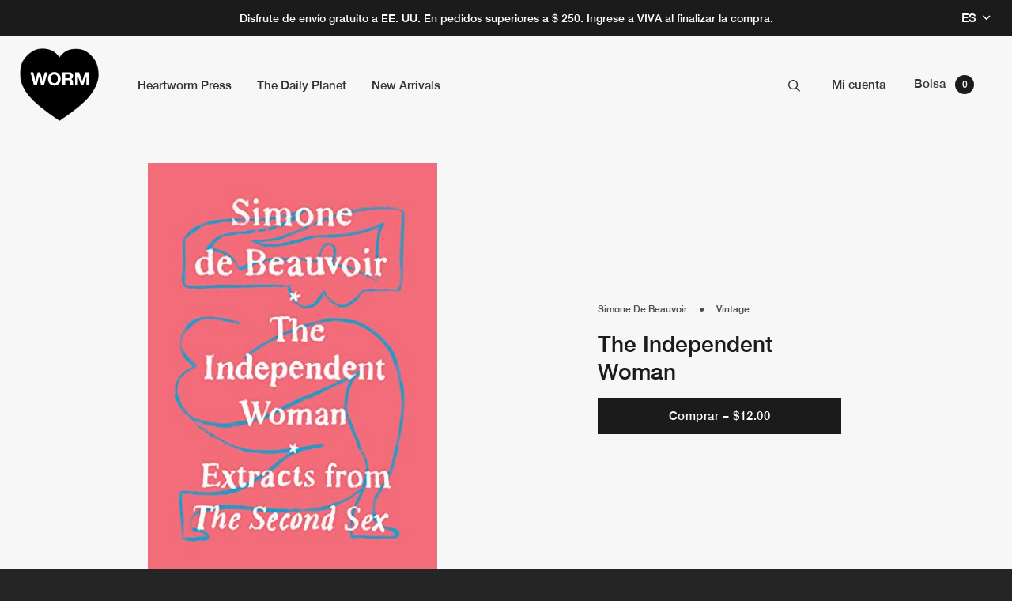

--- FILE ---
content_type: text/html; charset=utf-8
request_url: https://shop.theheartworm.com/es/products/the-independent-woman
body_size: 24443
content:
<!doctype html>















<html lang="es">
  <head>
    <meta charset="utf-8" />
    <meta http-equiv="X-UA-Compatible" content="IE=edge,chrome=1" />
    <meta name="theme-color" content="#1b1b1b" />
    <meta name="viewport" content="width=device-width, initial-scale=1, maximum-scale=5" />
    <meta name="description" content="When The Second Sex was first published in Paris in 1949—groundbreaking, risqué, brilliantly written and strikingly modern—it provoked both outrage and inspiration. The Independent Woman contains three key chapters of Beauvoir’s masterwork, which illuminate the feminine condition and identify practical social reforms f" />
    <link rel="preconnect" href="https://cdn.shopify.com" crossorigin>
    <link rel="preconnect" href="https://monorail-edge.shopifysvc.com">
    <link rel="preload" href="//shop.theheartworm.com/cdn/shop/t/24/assets/theme.min.js?v=8005921233425832181680449188" as="script">
    <link rel="preload" href="//shop.theheartworm.com/cdn/shop/t/24/assets/theme.min.css?v=30158464400704677221680449188" as="style">

    

    <link rel="canonical" href="https://shop.theheartworm.com/es/products/the-independent-woman" />
    <link rel="shortcut icon" href="//shop.theheartworm.com/cdn/shop/t/24/assets/favicon.png?v=34984715222565498231680449188" type="image/x-icon" />
    <script type="application/ld+json">
{
  "@context": "http://schema.org",
  "@type": "Organization",
  "@id": "https:\/\/shop.theheartworm.com#organization",
  "name": "Heartworm Press",
  "url": "https:\/\/shop.theheartworm.com",
  "logo": {
    "@type": "ImageObject",
    "url": null
  }
}
</script>

<script type="application/ld+json">
{
  "@context": "http://schema.org",
  "@type": "WebSite",
  "url": "https:\/\/shop.theheartworm.com",
  "potentialAction": {
    "@type": "SearchAction",
    "target": "https://shop.theheartworm.com/search?q={q}",
    "query-input": "required name=q"
  }
}
</script>

<script type="application/ld+json">
  {
    "@context": "http://schema.org",
    "@type": "BreadcrumbList",
    "itemListElement": [
      {
        "@type": "ListItem",
        "position": 1,
        "item": {
          "@id": "https:\/\/shop.theheartworm.com",
          "name": "Heartworm Press"
        }
      },
      {
        "@type": "ListItem",
        "position": 2,
        "item": {
          "@id": "https:\/\/shop.theheartworm.com",
          "name": ""
        }
      },
      {
        "@type": "ListItem",
        "position": 3,
        "item": {
          "@id": "https:\/\/shop.theheartworm.com\/es\/products\/the-independent-woman",
          "name": "The Independent Woman"
        }
      }
    ]
  }
</script>



    <script type="application/ld+json">
  {
    "@context": "http://schema.org/",
    "@type": "Product",
    "name": "The Independent Woman",
    "url": "https:\/\/shop.theheartworm.com\/es\/products\/the-independent-woman",
    "image": "https:\/\/shop.theheartworm.com\/cdn\/shop\/products\/sdbiw_800x.jpg?v=1601656164",
    "description": "When The Second Sex was first published in Paris in 1949—groundbreaking, risqué, brilliantly written and strikingly modern—it provoked both outrage and inspiration. The Independent Woman contains three key chapters of Beauvoir’s masterwork, which illuminate the feminine condition and identify practical social reforms f",
    "category": "Heartworm Press > Book > The Independent Woman",
    "brand": {
      "@type": "Brand",
      "name": "The Daily Planet",
      "url": "https:\/\/shop.theheartworm.com\/es\/collections\/vendors?q=The%20Daily%20Planet"
    },
    "offers": [



{
        "@type": "Offer",
        "priceCurrency": "USD",
        "price": 12.0,
        "itemCondition": "http://schema.org/NewCondition",
        "availability": "http://schema.org/InStock",
        "itemOffered": {
          "@type": "Product",
          "name": "The Independent Woman - Default Title",
          "url": "https:\/\/shop.theheartworm.com\/es\/products\/the-independent-woman?variant=34815021908102",
          "description": "When The Second Sex was first published in Paris in 1949—groundbreaking, risqué, brilliantly written and strikingly modern—it provoked both outrage and inspiration. The Independent Woman contains three key chapters of Beauvoir’s masterwork, which illuminate the feminine condition and identify practical social reforms f",
          "sku": "",
          "weight": {
            "@type": "QuantitativeValue",
            "value": 113,
            "unitCode": "GRM"
          }
        }
      }
    ]
  }
</script>

  

    





<title> The Independent Woman  &ndash; Heartworm Press</title>

    

  <meta property="og:type" content="product" />
  <meta property="og:title" content="The Independent Woman" />

  
    <meta property="og:image" content="http://shop.theheartworm.com/cdn/shop/products/sdbiw_grande.jpg?v=1601656164" />
    <meta property="og:image:secure_url" content="https://shop.theheartworm.com/cdn/shop/products/sdbiw_grande.jpg?v=1601656164" />
  

  <meta property="og:price:amount" content="12.00" />
  <meta property="og:price:currency" content="USD" />



  <meta property="og:description" content="When The Second Sex was first published in Paris in 1949—groundbreaking, risqué, brilliantly written and strikingly modern—it provoked both outrage and inspiration. The Independent Woman contains three key chapters of Beauvoir’s masterwork, which illuminate the feminine condition and identify practical social reforms f" />


<meta property="og:url" content="https://shop.theheartworm.com/es/products/the-independent-woman" />
<meta property="og:site_name" content="Heartworm Press" />

    



    <style>
  :root {
    --color-primary: #1b1b1b;
    --color-primary-background: #1b1b1b;
    --color-secondary: #ffffff;
    --color-accent: #000000;
    --color-default: #333333;
    --color-grey: #4c4c4c;
    --color-medium-grey: #707070;
    --color-light-grey: #f6f6f6;
    --color-off-white: #f7f7f8;
    --logo-width-desktop: 100px;
    --logo-width-mobile: 70px;
    --header-height: 126px;
    --promo-bar-desktop-height: 46px;
    --hover-arrow-url: url("//shop.theheartworm.com/cdn/shop/t/24/assets/hover-arrow.svg?v=74508517490710592351680449188");
    --overflow: 40px;
    --spacing-default: 20px;
  }
</style>

    <style type="text/css">.color-swatch-silver { 
      position: relative; 
      background-color: #e3e4e5;}.color-swatch-silver:before { 
        content: '';
        position: absolute; 
        top: 0; 
        left: 0; 
        right: 0; 
        bottom: 0; 
        z-index: 2; 

        background: -moz-linear-gradient(45deg,  rgba(255,255,255,0) 0%, rgba(255,255,255,0.15) 23%, rgba(255,255,255,0.36) 43%, rgba(255,255,255,0.15) 63%, rgba(255,255,255,0) 100%);
        background: -webkit-linear-gradient(45deg,  rgba(255,255,255,0) 0%,rgba(255,255,255,0.15) 23%,rgba(255,255,255,0.36) 43%,rgba(255,255,255,0.15) 63%,rgba(255,255,255,0) 100%);
        background: linear-gradient(45deg,  rgba(255,255,255,0) 0%,rgba(255,255,255,0.15) 23%,rgba(255,255,255,0.36) 43%,rgba(255,255,255,0.15) 63%,rgba(255,255,255,0) 100%);
        filter: progid:DXImageTransform.Microsoft.gradient( startColorstr='#00ffffff', endColorstr='#00ffffff',GradientType=1 );

      }.color-swatch-red { 
      position: relative; 
      background-color: #9d3f3f;}.color-swatch-rose-gold { 
      position: relative; 
      background-color: #ba9790;}.color-swatch-rose-gold:before { 
        content: '';
        position: absolute; 
        top: 0; 
        left: 0; 
        right: 0; 
        bottom: 0; 
        z-index: 2; 

        background: -moz-linear-gradient(45deg,  rgba(255,255,255,0) 0%, rgba(255,255,255,0.15) 23%, rgba(255,255,255,0.36) 43%, rgba(255,255,255,0.15) 63%, rgba(255,255,255,0) 100%);
        background: -webkit-linear-gradient(45deg,  rgba(255,255,255,0) 0%,rgba(255,255,255,0.15) 23%,rgba(255,255,255,0.36) 43%,rgba(255,255,255,0.15) 63%,rgba(255,255,255,0) 100%);
        background: linear-gradient(45deg,  rgba(255,255,255,0) 0%,rgba(255,255,255,0.15) 23%,rgba(255,255,255,0.36) 43%,rgba(255,255,255,0.15) 63%,rgba(255,255,255,0) 100%);
        filter: progid:DXImageTransform.Microsoft.gradient( startColorstr='#00ffffff', endColorstr='#00ffffff',GradientType=1 );

      }.color-swatch-neon-yellow-ltd-to-100 { 
      position: relative; 
      background-color: #f4ea38;}.color-swatch-black { 
      position: relative; 
      background-color: #000000;}.color-swatch-white-ltd-100 { 
      position: relative; 
      background-color: #ffffff;}.color-swatch-electric-blue-ltd-to-200 { 
      position: relative; 
      background-color: #165ba7;}.color-swatch-splatter { 
      position: relative; 
      background-color: #3b4b68;background-image: url(//shop.theheartworm.com/cdn/shop/files/Screen_Shot_2020-09-28_at_11.25.36_AM.png?v=1614318657);
      background-size: contain;}.color-swatch-blood-red-and-black { 
      position: relative; 
      background-color: #9d3f3f;background-image: url(//shop.theheartworm.com/cdn/shop/files/Screen_Shot_2020-09-28_at_11.23.59_AM.png?v=1614318657);
      background-size: contain;}.color-swatch-pink { 
      position: relative; 
      background-color: #f84499;}.color-swatch-olive { 
      position: relative; 
      background-color: #596940;}.color-swatch-fluorescent-yellow { 
      position: relative; 
      background-color: #e4e961;}.color-swatch-pink-ltd-100 { 
      position: relative; 
      background-color: #ffc9ca;}.color-swatch-blood-ltd-100 { 
      position: relative; 
      background-color: #a6272e;}.color-swatch-white-marble-ltd-to-250 { 
      position: relative; 
      background-color: #ba8d36;background-image: url(//shop.theheartworm.com/cdn/shop/files/Screenshot_2025-09-23_at_12.28.20_PM.png?v=1758655765);
      background-size: contain;}.color-swatch-picture-disc { 
      position: relative; 
      background-color: #000000;background-image: url(//shop.theheartworm.com/cdn/shop/files/Screen_Shot_2021-04-01_at_6.48.01_PM.png?v=1617328111);
      background-size: contain;}.color-swatch-fireworks-ltd-to-250 { 
      position: relative; 
      background-color: #1b1b1b;background-image: url(//shop.theheartworm.com/cdn/shop/files/Screenshot_2025-09-23_at_10.10.36_AM.png?v=1758655394);
      background-size: contain;}.color-swatch-purple-ltd-100 { 
      position: relative; 
      background-color: #811686;}.color-swatch-easter-yellow-ltd-100 { 
      position: relative; 
      background-color: #feff3d;}.color-swatch-olive-ltd-100 { 
      position: relative; 
      background-color: #6a922c;}.color-swatch-sky-blue-ltd-100 { 
      position: relative; 
      background-color: #7ecaed;}.color-swatch-blue { 
      position: relative; 
      background-color: #004ebd;}.color-swatch-candy-red-ltd-100-vip-concert-edition { 
      position: relative; 
      background-color: #ed0000;}.color-swatch-neon-yellow-ltd-100 { 
      position: relative; 
      background-color: #ebe800;}.color-swatch-halloween-orange-ltd-200 { 
      position: relative; 
      background-color: #ff9000;}.color-swatch-neon-magenta-ltd-100 { 
      position: relative; 
      background-color: #ce115d;}.color-swatch-neon-violet-ltd-200 { 
      position: relative; 
      background-color: #831872;}.color-swatch-signed-silver-ltd-100 { 
      position: relative; 
      background-color: #b1b1b1;}.color-swatch-smoke { 
      position: relative; 
      background-color: #b1b1b1;background-image: url(//shop.theheartworm.com/cdn/shop/files/Screen_Shot_2021-05-11_at_3.58.00_PM.png?v=1620773886);
      background-size: contain;}.color-swatch-black-and-white-splatter { 
      position: relative; 
      background-color: #000000;background-image: url(//shop.theheartworm.com/cdn/shop/files/Screenshot_2025-09-23_at_12.27.26_PM.png?v=1758655668);
      background-size: contain;}.color-swatch-cherish-picture-disc { 
      position: relative; 
      background-color: #000000;background-image: url(//shop.theheartworm.com/cdn/shop/files/Screen_Shot_2021-05-21_at_8.28.44_AM.png?v=1621610932);
      background-size: contain;}.color-swatch-orange { 
      position: relative; 
      background-color: #e9a039;}.color-swatch-chocolate { 
      position: relative; 
      background-color: #5c4033;}.color-swatch-taupe { 
      position: relative; 
      background-color: #907860;}.color-swatch-beige { 
      position: relative; 
      background-color: #cabea8;}.color-swatch-anise { 
      position: relative; 
      background-color: #bebb55;}.color-swatch-turquoise { 
      position: relative; 
      background-color: #4999b2;}.color-swatch-sapphire { 
      position: relative; 
      background-color: #465981;}.color-swatch-iris { 
      position: relative; 
      background-color: #9794b3;}.color-swatch-purple { 
      position: relative; 
      background-color: #5d3250;}.color-swatch-lilac { 
      position: relative; 
      background-color: #af678c;}.color-swatch-raspberry { 
      position: relative; 
      background-color: #9f475b;}.color-swatch-poppy { 
      position: relative; 
      background-color: #a7263a;}.color-swatch-tangerine { 
      position: relative; 
      background-color: #d75d26;}.color-swatch-yellow { 
      position: relative; 
      background-color: #f1c526;}.color-swatch-floral { 
      position: relative; 
      background-color: #db9892;background-image: url(//shop.theheartworm.com/cdn/shop/files/FLORAL.png?v=1642542940);
      background-size: contain;}.color-swatch-chacrona-jagube { 
      position: relative; 
      background-color: #242223;}.color-swatch-white-sage { 
      position: relative; 
      background-color: #5f6b6d;}.color-swatch-palo-santo { 
      position: relative; 
      background-color: #884f40;}.color-swatch-rosewood { 
      position: relative; 
      background-color: #a87e70;}.color-swatch-sage { 
      position: relative; 
      background-color: #65704e;}.color-swatch-peacock { 
      position: relative; 
      background-color: #266262;}.color-swatch-midnight { 
      position: relative; 
      background-color: #31334c;}.color-swatch-baby-pink { 
      position: relative; 
      background-color: #f7ced7;background-image: url(//shop.theheartworm.com/cdn/shop/files/Screenshot_2024-07-09_at_3.02.36_PM.png?v=1720562561);
      background-size: contain;}.color-swatch-rainbow-ice-ltd-500 { 
      position: relative; 
      background-color: #f80202;background-image: url(//shop.theheartworm.com/cdn/shop/files/Screenshot_2024-07-09_at_3.02.36_PM.png?v=1720562561);
      background-size: contain;}.color-swatch-glitter { 
      position: relative; 
      background-color: #1b1b1b;background-image: url(//shop.theheartworm.com/cdn/shop/files/Screenshot_2024-07-09_at_3.02.20_PM.png?v=1720562546);
      background-size: contain;}.color-swatch-neon-ltd-100 { 
      position: relative; 
      background-color: #f803ff;background-image: url(//shop.theheartworm.com/cdn/shop/files/Screenshot_2024-07-11_at_4.08.42_PM.png?v=1720739638);
      background-size: contain;}.color-swatch-oxblood { 
      position: relative; 
      background-color: #8c1515;}.color-swatch-sun-yellow { 
      position: relative; 
      background-color: #fed900;}.color-swatch-jade-green-ltd-100 { 
      position: relative; 
      background-color: #86e96d;background-image: url(//shop.theheartworm.com/cdn/shop/files/Screenshot_2025-06-12_at_11.47.53_PM.png?v=1749797291);
      background-size: contain;}</style>
    <link href="//shop.theheartworm.com/cdn/shop/t/24/assets/theme.min.css?v=30158464400704677221680449188" rel="stylesheet" type="text/css" media="all" />

    
<script>window.performance && window.performance.mark && window.performance.mark('shopify.content_for_header.start');</script><meta id="shopify-digital-wallet" name="shopify-digital-wallet" content="/2235597/digital_wallets/dialog">
<meta name="shopify-checkout-api-token" content="67ba595ce9b5a624525a323d674cf3c3">
<meta id="in-context-paypal-metadata" data-shop-id="2235597" data-venmo-supported="false" data-environment="production" data-locale="es_ES" data-paypal-v4="true" data-currency="USD">
<link rel="alternate" hreflang="x-default" href="https://shop.theheartworm.com/products/the-independent-woman">
<link rel="alternate" hreflang="en-US" href="https://shop.theheartworm.com/products/the-independent-woman">
<link rel="alternate" hreflang="es-US" href="https://shop.theheartworm.com/es/products/the-independent-woman">
<link rel="alternate" type="application/json+oembed" href="https://shop.theheartworm.com/es/products/the-independent-woman.oembed">
<script async="async" src="/checkouts/internal/preloads.js?locale=es-US"></script>
<link rel="preconnect" href="https://shop.app" crossorigin="anonymous">
<script async="async" src="https://shop.app/checkouts/internal/preloads.js?locale=es-US&shop_id=2235597" crossorigin="anonymous"></script>
<script id="apple-pay-shop-capabilities" type="application/json">{"shopId":2235597,"countryCode":"US","currencyCode":"USD","merchantCapabilities":["supports3DS"],"merchantId":"gid:\/\/shopify\/Shop\/2235597","merchantName":"Heartworm Press","requiredBillingContactFields":["postalAddress","email"],"requiredShippingContactFields":["postalAddress","email"],"shippingType":"shipping","supportedNetworks":["visa","masterCard","amex","discover","elo","jcb"],"total":{"type":"pending","label":"Heartworm Press","amount":"1.00"},"shopifyPaymentsEnabled":true,"supportsSubscriptions":true}</script>
<script id="shopify-features" type="application/json">{"accessToken":"67ba595ce9b5a624525a323d674cf3c3","betas":["rich-media-storefront-analytics"],"domain":"shop.theheartworm.com","predictiveSearch":true,"shopId":2235597,"locale":"es"}</script>
<script>var Shopify = Shopify || {};
Shopify.shop = "cold-cave.myshopify.com";
Shopify.locale = "es";
Shopify.currency = {"active":"USD","rate":"1.0"};
Shopify.country = "US";
Shopify.theme = {"name":"Heartworm 1.7 - Reader","id":122478002310,"schema_name":null,"schema_version":null,"theme_store_id":null,"role":"main"};
Shopify.theme.handle = "null";
Shopify.theme.style = {"id":null,"handle":null};
Shopify.cdnHost = "shop.theheartworm.com/cdn";
Shopify.routes = Shopify.routes || {};
Shopify.routes.root = "/es/";</script>
<script type="module">!function(o){(o.Shopify=o.Shopify||{}).modules=!0}(window);</script>
<script>!function(o){function n(){var o=[];function n(){o.push(Array.prototype.slice.apply(arguments))}return n.q=o,n}var t=o.Shopify=o.Shopify||{};t.loadFeatures=n(),t.autoloadFeatures=n()}(window);</script>
<script>
  window.ShopifyPay = window.ShopifyPay || {};
  window.ShopifyPay.apiHost = "shop.app\/pay";
  window.ShopifyPay.redirectState = null;
</script>
<script id="shop-js-analytics" type="application/json">{"pageType":"product"}</script>
<script defer="defer" async type="module" src="//shop.theheartworm.com/cdn/shopifycloud/shop-js/modules/v2/client.init-shop-cart-sync_VZ5V36SI.es.esm.js"></script>
<script defer="defer" async type="module" src="//shop.theheartworm.com/cdn/shopifycloud/shop-js/modules/v2/chunk.common_B-reFIwy.esm.js"></script>
<script type="module">
  await import("//shop.theheartworm.com/cdn/shopifycloud/shop-js/modules/v2/client.init-shop-cart-sync_VZ5V36SI.es.esm.js");
await import("//shop.theheartworm.com/cdn/shopifycloud/shop-js/modules/v2/chunk.common_B-reFIwy.esm.js");

  window.Shopify.SignInWithShop?.initShopCartSync?.({"fedCMEnabled":true,"windoidEnabled":true});

</script>
<script>
  window.Shopify = window.Shopify || {};
  if (!window.Shopify.featureAssets) window.Shopify.featureAssets = {};
  window.Shopify.featureAssets['shop-js'] = {"shop-cart-sync":["modules/v2/client.shop-cart-sync_jKHjd5At.es.esm.js","modules/v2/chunk.common_B-reFIwy.esm.js"],"shop-button":["modules/v2/client.shop-button_DMOeSxNg.es.esm.js","modules/v2/chunk.common_B-reFIwy.esm.js"],"init-fed-cm":["modules/v2/client.init-fed-cm_C_ma5M1g.es.esm.js","modules/v2/chunk.common_B-reFIwy.esm.js"],"init-windoid":["modules/v2/client.init-windoid_Cy7p9Lz3.es.esm.js","modules/v2/chunk.common_B-reFIwy.esm.js"],"shop-toast-manager":["modules/v2/client.shop-toast-manager_BIKehbvH.es.esm.js","modules/v2/chunk.common_B-reFIwy.esm.js"],"shop-cash-offers":["modules/v2/client.shop-cash-offers_DhpeobCQ.es.esm.js","modules/v2/chunk.common_B-reFIwy.esm.js","modules/v2/chunk.modal_DoEeZMWj.esm.js"],"avatar":["modules/v2/client.avatar_BTnouDA3.es.esm.js"],"init-shop-email-lookup-coordinator":["modules/v2/client.init-shop-email-lookup-coordinator_YHhaYfYx.es.esm.js","modules/v2/chunk.common_B-reFIwy.esm.js"],"init-shop-cart-sync":["modules/v2/client.init-shop-cart-sync_VZ5V36SI.es.esm.js","modules/v2/chunk.common_B-reFIwy.esm.js"],"pay-button":["modules/v2/client.pay-button_DiyE6yuT.es.esm.js","modules/v2/chunk.common_B-reFIwy.esm.js"],"init-customer-accounts-sign-up":["modules/v2/client.init-customer-accounts-sign-up_DdTQUBDO.es.esm.js","modules/v2/client.shop-login-button_CV68ercZ.es.esm.js","modules/v2/chunk.common_B-reFIwy.esm.js","modules/v2/chunk.modal_DoEeZMWj.esm.js"],"init-shop-for-new-customer-accounts":["modules/v2/client.init-shop-for-new-customer-accounts_BcwxXKi_.es.esm.js","modules/v2/client.shop-login-button_CV68ercZ.es.esm.js","modules/v2/chunk.common_B-reFIwy.esm.js","modules/v2/chunk.modal_DoEeZMWj.esm.js"],"checkout-modal":["modules/v2/client.checkout-modal_CNBJGFsN.es.esm.js","modules/v2/chunk.common_B-reFIwy.esm.js","modules/v2/chunk.modal_DoEeZMWj.esm.js"],"init-customer-accounts":["modules/v2/client.init-customer-accounts_DJv4NpKG.es.esm.js","modules/v2/client.shop-login-button_CV68ercZ.es.esm.js","modules/v2/chunk.common_B-reFIwy.esm.js","modules/v2/chunk.modal_DoEeZMWj.esm.js"],"shop-login-button":["modules/v2/client.shop-login-button_CV68ercZ.es.esm.js","modules/v2/chunk.common_B-reFIwy.esm.js","modules/v2/chunk.modal_DoEeZMWj.esm.js"],"shop-login":["modules/v2/client.shop-login_vA5YNNek.es.esm.js","modules/v2/chunk.common_B-reFIwy.esm.js","modules/v2/chunk.modal_DoEeZMWj.esm.js"],"shop-follow-button":["modules/v2/client.shop-follow-button_DYlsKa1t.es.esm.js","modules/v2/chunk.common_B-reFIwy.esm.js","modules/v2/chunk.modal_DoEeZMWj.esm.js"],"lead-capture":["modules/v2/client.lead-capture_B6Q07gaT.es.esm.js","modules/v2/chunk.common_B-reFIwy.esm.js","modules/v2/chunk.modal_DoEeZMWj.esm.js"],"payment-terms":["modules/v2/client.payment-terms_CuNqtPIo.es.esm.js","modules/v2/chunk.common_B-reFIwy.esm.js","modules/v2/chunk.modal_DoEeZMWj.esm.js"]};
</script>
<script>(function() {
  var isLoaded = false;
  function asyncLoad() {
    if (isLoaded) return;
    isLoaded = true;
    var urls = ["https:\/\/salespop.conversionbear.com\/script?app=salespop\u0026shop=cold-cave.myshopify.com"];
    for (var i = 0; i < urls.length; i++) {
      var s = document.createElement('script');
      s.type = 'text/javascript';
      s.async = true;
      s.src = urls[i];
      var x = document.getElementsByTagName('script')[0];
      x.parentNode.insertBefore(s, x);
    }
  };
  if(window.attachEvent) {
    window.attachEvent('onload', asyncLoad);
  } else {
    window.addEventListener('load', asyncLoad, false);
  }
})();</script>
<script id="__st">var __st={"a":2235597,"offset":-28800,"reqid":"e6823c65-72a0-45c2-ab40-c33876755b13-1762296358","pageurl":"shop.theheartworm.com\/es\/products\/the-independent-woman","u":"c1d9befd91a0","p":"product","rtyp":"product","rid":5165923598470};</script>
<script>window.ShopifyPaypalV4VisibilityTracking = true;</script>
<script id="captcha-bootstrap">!function(){'use strict';const t='contact',e='account',n='new_comment',o=[[t,t],['blogs',n],['comments',n],[t,'customer']],c=[[e,'customer_login'],[e,'guest_login'],[e,'recover_customer_password'],[e,'create_customer']],r=t=>t.map((([t,e])=>`form[action*='/${t}']:not([data-nocaptcha='true']) input[name='form_type'][value='${e}']`)).join(','),a=t=>()=>t?[...document.querySelectorAll(t)].map((t=>t.form)):[];function s(){const t=[...o],e=r(t);return a(e)}const i='password',u='form_key',d=['recaptcha-v3-token','g-recaptcha-response','h-captcha-response',i],f=()=>{try{return window.sessionStorage}catch{return}},m='__shopify_v',_=t=>t.elements[u];function p(t,e,n=!1){try{const o=window.sessionStorage,c=JSON.parse(o.getItem(e)),{data:r}=function(t){const{data:e,action:n}=t;return t[m]||n?{data:e,action:n}:{data:t,action:n}}(c);for(const[e,n]of Object.entries(r))t.elements[e]&&(t.elements[e].value=n);n&&o.removeItem(e)}catch(o){console.error('form repopulation failed',{error:o})}}const l='form_type',E='cptcha';function T(t){t.dataset[E]=!0}const w=window,h=w.document,L='Shopify',v='ce_forms',y='captcha';let A=!1;((t,e)=>{const n=(g='f06e6c50-85a8-45c8-87d0-21a2b65856fe',I='https://cdn.shopify.com/shopifycloud/storefront-forms-hcaptcha/ce_storefront_forms_captcha_hcaptcha.v1.5.2.iife.js',D={infoText:'Protegido por hCaptcha',privacyText:'Privacidad',termsText:'Términos'},(t,e,n)=>{const o=w[L][v],c=o.bindForm;if(c)return c(t,g,e,D).then(n);var r;o.q.push([[t,g,e,D],n]),r=I,A||(h.body.append(Object.assign(h.createElement('script'),{id:'captcha-provider',async:!0,src:r})),A=!0)});var g,I,D;w[L]=w[L]||{},w[L][v]=w[L][v]||{},w[L][v].q=[],w[L][y]=w[L][y]||{},w[L][y].protect=function(t,e){n(t,void 0,e),T(t)},Object.freeze(w[L][y]),function(t,e,n,w,h,L){const[v,y,A,g]=function(t,e,n){const i=e?o:[],u=t?c:[],d=[...i,...u],f=r(d),m=r(i),_=r(d.filter((([t,e])=>n.includes(e))));return[a(f),a(m),a(_),s()]}(w,h,L),I=t=>{const e=t.target;return e instanceof HTMLFormElement?e:e&&e.form},D=t=>v().includes(t);t.addEventListener('submit',(t=>{const e=I(t);if(!e)return;const n=D(e)&&!e.dataset.hcaptchaBound&&!e.dataset.recaptchaBound,o=_(e),c=g().includes(e)&&(!o||!o.value);(n||c)&&t.preventDefault(),c&&!n&&(function(t){try{if(!f())return;!function(t){const e=f();if(!e)return;const n=_(t);if(!n)return;const o=n.value;o&&e.removeItem(o)}(t);const e=Array.from(Array(32),(()=>Math.random().toString(36)[2])).join('');!function(t,e){_(t)||t.append(Object.assign(document.createElement('input'),{type:'hidden',name:u})),t.elements[u].value=e}(t,e),function(t,e){const n=f();if(!n)return;const o=[...t.querySelectorAll(`input[type='${i}']`)].map((({name:t})=>t)),c=[...d,...o],r={};for(const[a,s]of new FormData(t).entries())c.includes(a)||(r[a]=s);n.setItem(e,JSON.stringify({[m]:1,action:t.action,data:r}))}(t,e)}catch(e){console.error('failed to persist form',e)}}(e),e.submit())}));const S=(t,e)=>{t&&!t.dataset[E]&&(n(t,e.some((e=>e===t))),T(t))};for(const o of['focusin','change'])t.addEventListener(o,(t=>{const e=I(t);D(e)&&S(e,y())}));const B=e.get('form_key'),M=e.get(l),P=B&&M;t.addEventListener('DOMContentLoaded',(()=>{const t=y();if(P)for(const e of t)e.elements[l].value===M&&p(e,B);[...new Set([...A(),...v().filter((t=>'true'===t.dataset.shopifyCaptcha))])].forEach((e=>S(e,t)))}))}(h,new URLSearchParams(w.location.search),n,t,e,['guest_login'])})(!0,!0)}();</script>
<script integrity="sha256-52AcMU7V7pcBOXWImdc/TAGTFKeNjmkeM1Pvks/DTgc=" data-source-attribution="shopify.loadfeatures" defer="defer" src="//shop.theheartworm.com/cdn/shopifycloud/storefront/assets/storefront/load_feature-81c60534.js" crossorigin="anonymous"></script>
<script crossorigin="anonymous" defer="defer" src="//shop.theheartworm.com/cdn/shopifycloud/storefront/assets/shopify_pay/storefront-65b4c6d7.js?v=20250812"></script>
<script data-source-attribution="shopify.dynamic_checkout.dynamic.init">var Shopify=Shopify||{};Shopify.PaymentButton=Shopify.PaymentButton||{isStorefrontPortableWallets:!0,init:function(){window.Shopify.PaymentButton.init=function(){};var t=document.createElement("script");t.src="https://shop.theheartworm.com/cdn/shopifycloud/portable-wallets/latest/portable-wallets.es.js",t.type="module",document.head.appendChild(t)}};
</script>
<script data-source-attribution="shopify.dynamic_checkout.buyer_consent">
  function portableWalletsHideBuyerConsent(e){var t=document.getElementById("shopify-buyer-consent"),n=document.getElementById("shopify-subscription-policy-button");t&&n&&(t.classList.add("hidden"),t.setAttribute("aria-hidden","true"),n.removeEventListener("click",e))}function portableWalletsShowBuyerConsent(e){var t=document.getElementById("shopify-buyer-consent"),n=document.getElementById("shopify-subscription-policy-button");t&&n&&(t.classList.remove("hidden"),t.removeAttribute("aria-hidden"),n.addEventListener("click",e))}window.Shopify?.PaymentButton&&(window.Shopify.PaymentButton.hideBuyerConsent=portableWalletsHideBuyerConsent,window.Shopify.PaymentButton.showBuyerConsent=portableWalletsShowBuyerConsent);
</script>
<script data-source-attribution="shopify.dynamic_checkout.cart.bootstrap">document.addEventListener("DOMContentLoaded",(function(){function t(){return document.querySelector("shopify-accelerated-checkout-cart, shopify-accelerated-checkout")}if(t())Shopify.PaymentButton.init();else{new MutationObserver((function(e,n){t()&&(Shopify.PaymentButton.init(),n.disconnect())})).observe(document.body,{childList:!0,subtree:!0})}}));
</script>
<link id="shopify-accelerated-checkout-styles" rel="stylesheet" media="screen" href="https://shop.theheartworm.com/cdn/shopifycloud/portable-wallets/latest/accelerated-checkout-backwards-compat.css" crossorigin="anonymous">
<style id="shopify-accelerated-checkout-cart">
        #shopify-buyer-consent {
  margin-top: 1em;
  display: inline-block;
  width: 100%;
}

#shopify-buyer-consent.hidden {
  display: none;
}

#shopify-subscription-policy-button {
  background: none;
  border: none;
  padding: 0;
  text-decoration: underline;
  font-size: inherit;
  cursor: pointer;
}

#shopify-subscription-policy-button::before {
  box-shadow: none;
}

      </style>

<script>window.performance && window.performance.mark && window.performance.mark('shopify.content_for_header.end');</script>
  <link href="https://monorail-edge.shopifysvc.com" rel="dns-prefetch">
<script>(function(){if ("sendBeacon" in navigator && "performance" in window) {try {var session_token_from_headers = performance.getEntriesByType('navigation')[0].serverTiming.find(x => x.name == '_s').description;} catch {var session_token_from_headers = undefined;}var session_cookie_matches = document.cookie.match(/_shopify_s=([^;]*)/);var session_token_from_cookie = session_cookie_matches && session_cookie_matches.length === 2 ? session_cookie_matches[1] : "";var session_token = session_token_from_headers || session_token_from_cookie || "";function handle_abandonment_event(e) {var entries = performance.getEntries().filter(function(entry) {return /monorail-edge.shopifysvc.com/.test(entry.name);});if (!window.abandonment_tracked && entries.length === 0) {window.abandonment_tracked = true;var currentMs = Date.now();var navigation_start = performance.timing.navigationStart;var payload = {shop_id: 2235597,url: window.location.href,navigation_start,duration: currentMs - navigation_start,session_token,page_type: "product"};window.navigator.sendBeacon("https://monorail-edge.shopifysvc.com/v1/produce", JSON.stringify({schema_id: "online_store_buyer_site_abandonment/1.1",payload: payload,metadata: {event_created_at_ms: currentMs,event_sent_at_ms: currentMs}}));}}window.addEventListener('pagehide', handle_abandonment_event);}}());</script>
<script id="web-pixels-manager-setup">(function e(e,d,r,n,o){if(void 0===o&&(o={}),!Boolean(null===(a=null===(i=window.Shopify)||void 0===i?void 0:i.analytics)||void 0===a?void 0:a.replayQueue)){var i,a;window.Shopify=window.Shopify||{};var t=window.Shopify;t.analytics=t.analytics||{};var s=t.analytics;s.replayQueue=[],s.publish=function(e,d,r){return s.replayQueue.push([e,d,r]),!0};try{self.performance.mark("wpm:start")}catch(e){}var l=function(){var e={modern:/Edge?\/(1{2}[4-9]|1[2-9]\d|[2-9]\d{2}|\d{4,})\.\d+(\.\d+|)|Firefox\/(1{2}[4-9]|1[2-9]\d|[2-9]\d{2}|\d{4,})\.\d+(\.\d+|)|Chrom(ium|e)\/(9{2}|\d{3,})\.\d+(\.\d+|)|(Maci|X1{2}).+ Version\/(15\.\d+|(1[6-9]|[2-9]\d|\d{3,})\.\d+)([,.]\d+|)( \(\w+\)|)( Mobile\/\w+|) Safari\/|Chrome.+OPR\/(9{2}|\d{3,})\.\d+\.\d+|(CPU[ +]OS|iPhone[ +]OS|CPU[ +]iPhone|CPU IPhone OS|CPU iPad OS)[ +]+(15[._]\d+|(1[6-9]|[2-9]\d|\d{3,})[._]\d+)([._]\d+|)|Android:?[ /-](13[3-9]|1[4-9]\d|[2-9]\d{2}|\d{4,})(\.\d+|)(\.\d+|)|Android.+Firefox\/(13[5-9]|1[4-9]\d|[2-9]\d{2}|\d{4,})\.\d+(\.\d+|)|Android.+Chrom(ium|e)\/(13[3-9]|1[4-9]\d|[2-9]\d{2}|\d{4,})\.\d+(\.\d+|)|SamsungBrowser\/([2-9]\d|\d{3,})\.\d+/,legacy:/Edge?\/(1[6-9]|[2-9]\d|\d{3,})\.\d+(\.\d+|)|Firefox\/(5[4-9]|[6-9]\d|\d{3,})\.\d+(\.\d+|)|Chrom(ium|e)\/(5[1-9]|[6-9]\d|\d{3,})\.\d+(\.\d+|)([\d.]+$|.*Safari\/(?![\d.]+ Edge\/[\d.]+$))|(Maci|X1{2}).+ Version\/(10\.\d+|(1[1-9]|[2-9]\d|\d{3,})\.\d+)([,.]\d+|)( \(\w+\)|)( Mobile\/\w+|) Safari\/|Chrome.+OPR\/(3[89]|[4-9]\d|\d{3,})\.\d+\.\d+|(CPU[ +]OS|iPhone[ +]OS|CPU[ +]iPhone|CPU IPhone OS|CPU iPad OS)[ +]+(10[._]\d+|(1[1-9]|[2-9]\d|\d{3,})[._]\d+)([._]\d+|)|Android:?[ /-](13[3-9]|1[4-9]\d|[2-9]\d{2}|\d{4,})(\.\d+|)(\.\d+|)|Mobile Safari.+OPR\/([89]\d|\d{3,})\.\d+\.\d+|Android.+Firefox\/(13[5-9]|1[4-9]\d|[2-9]\d{2}|\d{4,})\.\d+(\.\d+|)|Android.+Chrom(ium|e)\/(13[3-9]|1[4-9]\d|[2-9]\d{2}|\d{4,})\.\d+(\.\d+|)|Android.+(UC? ?Browser|UCWEB|U3)[ /]?(15\.([5-9]|\d{2,})|(1[6-9]|[2-9]\d|\d{3,})\.\d+)\.\d+|SamsungBrowser\/(5\.\d+|([6-9]|\d{2,})\.\d+)|Android.+MQ{2}Browser\/(14(\.(9|\d{2,})|)|(1[5-9]|[2-9]\d|\d{3,})(\.\d+|))(\.\d+|)|K[Aa][Ii]OS\/(3\.\d+|([4-9]|\d{2,})\.\d+)(\.\d+|)/},d=e.modern,r=e.legacy,n=navigator.userAgent;return n.match(d)?"modern":n.match(r)?"legacy":"unknown"}(),u="modern"===l?"modern":"legacy",c=(null!=n?n:{modern:"",legacy:""})[u],f=function(e){return[e.baseUrl,"/wpm","/b",e.hashVersion,"modern"===e.buildTarget?"m":"l",".js"].join("")}({baseUrl:d,hashVersion:r,buildTarget:u}),m=function(e){var d=e.version,r=e.bundleTarget,n=e.surface,o=e.pageUrl,i=e.monorailEndpoint;return{emit:function(e){var a=e.status,t=e.errorMsg,s=(new Date).getTime(),l=JSON.stringify({metadata:{event_sent_at_ms:s},events:[{schema_id:"web_pixels_manager_load/3.1",payload:{version:d,bundle_target:r,page_url:o,status:a,surface:n,error_msg:t},metadata:{event_created_at_ms:s}}]});if(!i)return console&&console.warn&&console.warn("[Web Pixels Manager] No Monorail endpoint provided, skipping logging."),!1;try{return self.navigator.sendBeacon.bind(self.navigator)(i,l)}catch(e){}var u=new XMLHttpRequest;try{return u.open("POST",i,!0),u.setRequestHeader("Content-Type","text/plain"),u.send(l),!0}catch(e){return console&&console.warn&&console.warn("[Web Pixels Manager] Got an unhandled error while logging to Monorail."),!1}}}}({version:r,bundleTarget:l,surface:e.surface,pageUrl:self.location.href,monorailEndpoint:e.monorailEndpoint});try{o.browserTarget=l,function(e){var d=e.src,r=e.async,n=void 0===r||r,o=e.onload,i=e.onerror,a=e.sri,t=e.scriptDataAttributes,s=void 0===t?{}:t,l=document.createElement("script"),u=document.querySelector("head"),c=document.querySelector("body");if(l.async=n,l.src=d,a&&(l.integrity=a,l.crossOrigin="anonymous"),s)for(var f in s)if(Object.prototype.hasOwnProperty.call(s,f))try{l.dataset[f]=s[f]}catch(e){}if(o&&l.addEventListener("load",o),i&&l.addEventListener("error",i),u)u.appendChild(l);else{if(!c)throw new Error("Did not find a head or body element to append the script");c.appendChild(l)}}({src:f,async:!0,onload:function(){if(!function(){var e,d;return Boolean(null===(d=null===(e=window.Shopify)||void 0===e?void 0:e.analytics)||void 0===d?void 0:d.initialized)}()){var d=window.webPixelsManager.init(e)||void 0;if(d){var r=window.Shopify.analytics;r.replayQueue.forEach((function(e){var r=e[0],n=e[1],o=e[2];d.publishCustomEvent(r,n,o)})),r.replayQueue=[],r.publish=d.publishCustomEvent,r.visitor=d.visitor,r.initialized=!0}}},onerror:function(){return m.emit({status:"failed",errorMsg:"".concat(f," has failed to load")})},sri:function(e){var d=/^sha384-[A-Za-z0-9+/=]+$/;return"string"==typeof e&&d.test(e)}(c)?c:"",scriptDataAttributes:o}),m.emit({status:"loading"})}catch(e){m.emit({status:"failed",errorMsg:(null==e?void 0:e.message)||"Unknown error"})}}})({shopId: 2235597,storefrontBaseUrl: "https://shop.theheartworm.com",extensionsBaseUrl: "https://extensions.shopifycdn.com/cdn/shopifycloud/web-pixels-manager",monorailEndpoint: "https://monorail-edge.shopifysvc.com/unstable/produce_batch",surface: "storefront-renderer",enabledBetaFlags: ["2dca8a86"],webPixelsConfigList: [{"id":"360349830","configuration":"{\"config\":\"{\\\"pixel_id\\\":\\\"G-VHV419NPW2\\\",\\\"gtag_events\\\":[{\\\"type\\\":\\\"purchase\\\",\\\"action_label\\\":\\\"G-VHV419NPW2\\\"},{\\\"type\\\":\\\"page_view\\\",\\\"action_label\\\":\\\"G-VHV419NPW2\\\"},{\\\"type\\\":\\\"view_item\\\",\\\"action_label\\\":\\\"G-VHV419NPW2\\\"},{\\\"type\\\":\\\"search\\\",\\\"action_label\\\":\\\"G-VHV419NPW2\\\"},{\\\"type\\\":\\\"add_to_cart\\\",\\\"action_label\\\":\\\"G-VHV419NPW2\\\"},{\\\"type\\\":\\\"begin_checkout\\\",\\\"action_label\\\":\\\"G-VHV419NPW2\\\"},{\\\"type\\\":\\\"add_payment_info\\\",\\\"action_label\\\":\\\"G-VHV419NPW2\\\"}],\\\"enable_monitoring_mode\\\":false}\"}","eventPayloadVersion":"v1","runtimeContext":"OPEN","scriptVersion":"b2a88bafab3e21179ed38636efcd8a93","type":"APP","apiClientId":1780363,"privacyPurposes":[],"dataSharingAdjustments":{"protectedCustomerApprovalScopes":["read_customer_address","read_customer_email","read_customer_name","read_customer_personal_data","read_customer_phone"]}},{"id":"93126790","configuration":"{\"pixel_id\":\"551669082311383\",\"pixel_type\":\"facebook_pixel\",\"metaapp_system_user_token\":\"-\"}","eventPayloadVersion":"v1","runtimeContext":"OPEN","scriptVersion":"ca16bc87fe92b6042fbaa3acc2fbdaa6","type":"APP","apiClientId":2329312,"privacyPurposes":["ANALYTICS","MARKETING","SALE_OF_DATA"],"dataSharingAdjustments":{"protectedCustomerApprovalScopes":["read_customer_address","read_customer_email","read_customer_name","read_customer_personal_data","read_customer_phone"]}},{"id":"shopify-app-pixel","configuration":"{}","eventPayloadVersion":"v1","runtimeContext":"STRICT","scriptVersion":"0450","apiClientId":"shopify-pixel","type":"APP","privacyPurposes":["ANALYTICS","MARKETING"]},{"id":"shopify-custom-pixel","eventPayloadVersion":"v1","runtimeContext":"LAX","scriptVersion":"0450","apiClientId":"shopify-pixel","type":"CUSTOM","privacyPurposes":["ANALYTICS","MARKETING"]}],isMerchantRequest: false,initData: {"shop":{"name":"Heartworm Press","paymentSettings":{"currencyCode":"USD"},"myshopifyDomain":"cold-cave.myshopify.com","countryCode":"US","storefrontUrl":"https:\/\/shop.theheartworm.com\/es"},"customer":null,"cart":null,"checkout":null,"productVariants":[{"price":{"amount":12.0,"currencyCode":"USD"},"product":{"title":"The Independent Woman","vendor":"The Daily Planet","id":"5165923598470","untranslatedTitle":"The Independent Woman","url":"\/es\/products\/the-independent-woman","type":"Book"},"id":"34815021908102","image":{"src":"\/\/shop.theheartworm.com\/cdn\/shop\/products\/sdbiw.jpg?v=1601656164"},"sku":"","title":"Default Title","untranslatedTitle":"Default Title"}],"purchasingCompany":null},},"https://shop.theheartworm.com/cdn","5303c62bw494ab25dp0d72f2dcm48e21f5a",{"modern":"","legacy":""},{"shopId":"2235597","storefrontBaseUrl":"https:\/\/shop.theheartworm.com","extensionBaseUrl":"https:\/\/extensions.shopifycdn.com\/cdn\/shopifycloud\/web-pixels-manager","surface":"storefront-renderer","enabledBetaFlags":"[\"2dca8a86\"]","isMerchantRequest":"false","hashVersion":"5303c62bw494ab25dp0d72f2dcm48e21f5a","publish":"custom","events":"[[\"page_viewed\",{}],[\"product_viewed\",{\"productVariant\":{\"price\":{\"amount\":12.0,\"currencyCode\":\"USD\"},\"product\":{\"title\":\"The Independent Woman\",\"vendor\":\"The Daily Planet\",\"id\":\"5165923598470\",\"untranslatedTitle\":\"The Independent Woman\",\"url\":\"\/es\/products\/the-independent-woman\",\"type\":\"Book\"},\"id\":\"34815021908102\",\"image\":{\"src\":\"\/\/shop.theheartworm.com\/cdn\/shop\/products\/sdbiw.jpg?v=1601656164\"},\"sku\":\"\",\"title\":\"Default Title\",\"untranslatedTitle\":\"Default Title\"}}]]"});</script><script>
  window.ShopifyAnalytics = window.ShopifyAnalytics || {};
  window.ShopifyAnalytics.meta = window.ShopifyAnalytics.meta || {};
  window.ShopifyAnalytics.meta.currency = 'USD';
  var meta = {"product":{"id":5165923598470,"gid":"gid:\/\/shopify\/Product\/5165923598470","vendor":"The Daily Planet","type":"Book","variants":[{"id":34815021908102,"price":1200,"name":"The Independent Woman","public_title":null,"sku":""}],"remote":false},"page":{"pageType":"product","resourceType":"product","resourceId":5165923598470}};
  for (var attr in meta) {
    window.ShopifyAnalytics.meta[attr] = meta[attr];
  }
</script>
<script class="analytics">
  (function () {
    var customDocumentWrite = function(content) {
      var jquery = null;

      if (window.jQuery) {
        jquery = window.jQuery;
      } else if (window.Checkout && window.Checkout.$) {
        jquery = window.Checkout.$;
      }

      if (jquery) {
        jquery('body').append(content);
      }
    };

    var hasLoggedConversion = function(token) {
      if (token) {
        return document.cookie.indexOf('loggedConversion=' + token) !== -1;
      }
      return false;
    }

    var setCookieIfConversion = function(token) {
      if (token) {
        var twoMonthsFromNow = new Date(Date.now());
        twoMonthsFromNow.setMonth(twoMonthsFromNow.getMonth() + 2);

        document.cookie = 'loggedConversion=' + token + '; expires=' + twoMonthsFromNow;
      }
    }

    var trekkie = window.ShopifyAnalytics.lib = window.trekkie = window.trekkie || [];
    if (trekkie.integrations) {
      return;
    }
    trekkie.methods = [
      'identify',
      'page',
      'ready',
      'track',
      'trackForm',
      'trackLink'
    ];
    trekkie.factory = function(method) {
      return function() {
        var args = Array.prototype.slice.call(arguments);
        args.unshift(method);
        trekkie.push(args);
        return trekkie;
      };
    };
    for (var i = 0; i < trekkie.methods.length; i++) {
      var key = trekkie.methods[i];
      trekkie[key] = trekkie.factory(key);
    }
    trekkie.load = function(config) {
      trekkie.config = config || {};
      trekkie.config.initialDocumentCookie = document.cookie;
      var first = document.getElementsByTagName('script')[0];
      var script = document.createElement('script');
      script.type = 'text/javascript';
      script.onerror = function(e) {
        var scriptFallback = document.createElement('script');
        scriptFallback.type = 'text/javascript';
        scriptFallback.onerror = function(error) {
                var Monorail = {
      produce: function produce(monorailDomain, schemaId, payload) {
        var currentMs = new Date().getTime();
        var event = {
          schema_id: schemaId,
          payload: payload,
          metadata: {
            event_created_at_ms: currentMs,
            event_sent_at_ms: currentMs
          }
        };
        return Monorail.sendRequest("https://" + monorailDomain + "/v1/produce", JSON.stringify(event));
      },
      sendRequest: function sendRequest(endpointUrl, payload) {
        // Try the sendBeacon API
        if (window && window.navigator && typeof window.navigator.sendBeacon === 'function' && typeof window.Blob === 'function' && !Monorail.isIos12()) {
          var blobData = new window.Blob([payload], {
            type: 'text/plain'
          });

          if (window.navigator.sendBeacon(endpointUrl, blobData)) {
            return true;
          } // sendBeacon was not successful

        } // XHR beacon

        var xhr = new XMLHttpRequest();

        try {
          xhr.open('POST', endpointUrl);
          xhr.setRequestHeader('Content-Type', 'text/plain');
          xhr.send(payload);
        } catch (e) {
          console.log(e);
        }

        return false;
      },
      isIos12: function isIos12() {
        return window.navigator.userAgent.lastIndexOf('iPhone; CPU iPhone OS 12_') !== -1 || window.navigator.userAgent.lastIndexOf('iPad; CPU OS 12_') !== -1;
      }
    };
    Monorail.produce('monorail-edge.shopifysvc.com',
      'trekkie_storefront_load_errors/1.1',
      {shop_id: 2235597,
      theme_id: 122478002310,
      app_name: "storefront",
      context_url: window.location.href,
      source_url: "//shop.theheartworm.com/cdn/s/trekkie.storefront.5ad93876886aa0a32f5bade9f25632a26c6f183a.min.js"});

        };
        scriptFallback.async = true;
        scriptFallback.src = '//shop.theheartworm.com/cdn/s/trekkie.storefront.5ad93876886aa0a32f5bade9f25632a26c6f183a.min.js';
        first.parentNode.insertBefore(scriptFallback, first);
      };
      script.async = true;
      script.src = '//shop.theheartworm.com/cdn/s/trekkie.storefront.5ad93876886aa0a32f5bade9f25632a26c6f183a.min.js';
      first.parentNode.insertBefore(script, first);
    };
    trekkie.load(
      {"Trekkie":{"appName":"storefront","development":false,"defaultAttributes":{"shopId":2235597,"isMerchantRequest":null,"themeId":122478002310,"themeCityHash":"5038196537212878385","contentLanguage":"es","currency":"USD"},"isServerSideCookieWritingEnabled":true,"monorailRegion":"shop_domain","enabledBetaFlags":["f0df213a"]},"Session Attribution":{},"S2S":{"facebookCapiEnabled":true,"source":"trekkie-storefront-renderer","apiClientId":580111}}
    );

    var loaded = false;
    trekkie.ready(function() {
      if (loaded) return;
      loaded = true;

      window.ShopifyAnalytics.lib = window.trekkie;

      var originalDocumentWrite = document.write;
      document.write = customDocumentWrite;
      try { window.ShopifyAnalytics.merchantGoogleAnalytics.call(this); } catch(error) {};
      document.write = originalDocumentWrite;

      window.ShopifyAnalytics.lib.page(null,{"pageType":"product","resourceType":"product","resourceId":5165923598470,"shopifyEmitted":true});

      var match = window.location.pathname.match(/checkouts\/(.+)\/(thank_you|post_purchase)/)
      var token = match? match[1]: undefined;
      if (!hasLoggedConversion(token)) {
        setCookieIfConversion(token);
        window.ShopifyAnalytics.lib.track("Viewed Product",{"currency":"USD","variantId":34815021908102,"productId":5165923598470,"productGid":"gid:\/\/shopify\/Product\/5165923598470","name":"The Independent Woman","price":"12.00","sku":"","brand":"The Daily Planet","variant":null,"category":"Book","nonInteraction":true,"remote":false},undefined,undefined,{"shopifyEmitted":true});
      window.ShopifyAnalytics.lib.track("monorail:\/\/trekkie_storefront_viewed_product\/1.1",{"currency":"USD","variantId":34815021908102,"productId":5165923598470,"productGid":"gid:\/\/shopify\/Product\/5165923598470","name":"The Independent Woman","price":"12.00","sku":"","brand":"The Daily Planet","variant":null,"category":"Book","nonInteraction":true,"remote":false,"referer":"https:\/\/shop.theheartworm.com\/es\/products\/the-independent-woman"});
      }
    });


        var eventsListenerScript = document.createElement('script');
        eventsListenerScript.async = true;
        eventsListenerScript.src = "//shop.theheartworm.com/cdn/shopifycloud/storefront/assets/shop_events_listener-3da45d37.js";
        document.getElementsByTagName('head')[0].appendChild(eventsListenerScript);

})();</script>
  <script>
  if (!window.ga || (window.ga && typeof window.ga !== 'function')) {
    window.ga = function ga() {
      (window.ga.q = window.ga.q || []).push(arguments);
      if (window.Shopify && window.Shopify.analytics && typeof window.Shopify.analytics.publish === 'function') {
        window.Shopify.analytics.publish("ga_stub_called", {}, {sendTo: "google_osp_migration"});
      }
      console.error("Shopify's Google Analytics stub called with:", Array.from(arguments), "\nSee https://help.shopify.com/manual/promoting-marketing/pixels/pixel-migration#google for more information.");
    };
    if (window.Shopify && window.Shopify.analytics && typeof window.Shopify.analytics.publish === 'function') {
      window.Shopify.analytics.publish("ga_stub_initialized", {}, {sendTo: "google_osp_migration"});
    }
  }
</script>
<script
  defer
  src="https://shop.theheartworm.com/cdn/shopifycloud/perf-kit/shopify-perf-kit-2.1.2.min.js"
  data-application="storefront-renderer"
  data-shop-id="2235597"
  data-render-region="gcp-us-central1"
  data-page-type="product"
  data-theme-instance-id="122478002310"
  data-theme-name=""
  data-theme-version=""
  data-monorail-region="shop_domain"
  data-resource-timing-sampling-rate="10"
  data-shs="true"
  data-shs-beacon="true"
  data-shs-export-with-fetch="true"
  data-shs-logs-sample-rate="1"
></script>
</head>

  <body>
    <div id="LinkToMainContent">
      <a href="#MainContent">
        Skip to main content
      </a>
    </div>

    <div id="shopify-section-header-top-bar" class="shopify-section relative z-index-9">





  

  

  


  
    
  




<header id="HeaderPromoBar" class="background-primary text-white padding-vertical-3 relative">
    <div class="flex items-center relative justify-center">
      

<div class="text-center">
  <span class="font-size-xs large--font-size-3">
    Disfrute de envío gratuito a EE. UU. En pedidos superiores a $ 250. Ingrese a VIVA al finalizar la compra.
  </span>
</div>

    </div>

    <div class="hide medium--block relative position-center-vertical absolute right-2 medium--right-6 padding-right-5">
      <select class="select inline-block margin-bottom-0 width-auto js-language-change appearance-none medium--right-2 font-size-2 medium--font-size-4" aria-label="Choose Language">
        <option value="/" >EN</option>
        <option value="/es" selected="selected">ES</option>
      </select>

      <div class="input-select-icon absolute right-1 position-center-vertical pointers-none">
        <i class="far fa-angle-down"></i>
      </div>
    </div>
  </header>
</div>
    <div id="shopify-section-header" class="shopify-section js-sticky-nav large--top-11 padding-vertical-4 padding-horizontal-6 js-color-reference relative">

<header id="Header" role="banner" class="text-center">
  <div class="flex">

    <div class="large--self-stretch text-center">
      <div class="line-height-0 border border-transparent">
        
<a href="/es" class="inline-block font-size-0" title="Heartworm Press">
  <img
    class="logo transition-all"
    width="100"
    height="92"
    src="//shop.theheartworm.com/cdn/shop/t/24/assets/Heartworm.svg?v=75625931470064535841680449188"
    alt="Heartworm Press" />
  <img
    class="logo inverted hide transition-all"
    src="//shop.theheartworm.com/cdn/shop/t/24/assets/Heartworm-White.svg?v=61785413643920698861680449188"
    alt="Heartworm Press" />
</a>

      </div>
    </div>

    <div class="hide large--block large--flex-item-1 thenav text-left margin-left-12">
      

      <nav role="navigation"
  class="height-100">
  <ul class="main-menu list-reset height-100"><li class="main-menu-item height-100 inline-block text-default margin-right-8 border-top border-width-1 border-transparent  js-dropdown-trigger-parent ">
        <a
          title="Heartworm Press" 
          class="block height-100 flex flex-column justify-center link text-primary-hover js-main-menu-link  js-dropdown-trigger  "
          href="/es/collections/heartworm-press">
          <span class="font-size-4">
            Heartworm Press
          </span>
        </a>
          
<div class="main-menu-dropdown js-dropdown absolute top-100 background-primary left-0 right-0 background-white text-default text-left overflow-hidden is-closed">
  <div class="center width-100">
    
<div class="grid grid-gap-2 columns-16">
      <div class="column-start-2 column-end-16">
        <div class="flex flex-wrap"><div class="width-25 animated-column the-column-1">
              <div class="grid grid-gap-2 columns-1 ">
                <div class="column-span- line-height-double"><a class="block text-medium-grey text-no-decoration font-size-1 xlarge--font-size-3 font-weight-6 letter-spacing-1 padding-bottom-2"
                      title="Publicaciones"
                      href="/es/collections/publications">
                      Publicaciones
                    </a><ul class="list-reset">
                      
                        <li class="">
                          <a
                          
                            title="Heartworm Reader" 
                            class="inline-block hover-animate text-no-decoration text-white font-size-1 xlarge--font-size-3 font-weight-1 padding-vertical-1"
                            href="/es/products/heartworm-reader-vol-one">
                            Heartworm Reader
                          </a>
                        </li>
                      
                        <li class="">
                          <a
                          
                            title="Plague Poems" 
                            class="inline-block hover-animate text-no-decoration text-white font-size-1 xlarge--font-size-3 font-weight-1 padding-vertical-1"
                            href="/es/products/mark-lanegan-and-wesley-eisold-plague-poems">
                            Plague Poems
                          </a>
                        </li>
                      
                        <li class="">
                          <a
                          
                            title="Deathbeds" 
                            class="inline-block hover-animate text-no-decoration text-white font-size-1 xlarge--font-size-3 font-weight-1 padding-vertical-1"
                            href="/es/products/wesley-eisold-deathbeds-10-year-anniversary-first-edition-hardcover">
                            Deathbeds
                          </a>
                        </li>
                      
                        <li class="">
                          <a
                          
                            title="Rommel Drives On Deep Into Egypt" 
                            class="inline-block hover-animate text-no-decoration text-white font-size-1 xlarge--font-size-3 font-weight-1 padding-vertical-1"
                            href="/es/products/richard-brautigan-rommel-drives-on-deep-into-egypt">
                            Rommel Drives On Deep Into Egypt
                          </a>
                        </li>
                      
                        <li class="">
                          <a
                          
                            title="Archivo" 
                            class="inline-block hover-animate text-no-decoration text-white font-size-1 xlarge--font-size-3 font-weight-1 padding-vertical-1"
                            href="/es/collections/archive">
                            Archivo
                          </a>
                        </li></ul></div>
              </div>
            </div><div class="width-25 animated-column the-column-2">
              <div class="grid grid-gap-2 columns-1 ">
                <div class="column-span- line-height-double"><a class="block text-medium-grey text-no-decoration font-size-1 xlarge--font-size-3 font-weight-6 letter-spacing-1 padding-bottom-2"
                      title="Autores"
                      href="/es#">
                      Autores
                    </a><ul class="list-reset">
                      
                        <li class="">
                          <a
                          
                            title="Wesley Eisold" 
                            class="inline-block hover-animate text-no-decoration text-white font-size-1 xlarge--font-size-3 font-weight-1 padding-vertical-1"
                            href="/es/collections/all/wesley-eisold">
                            Wesley Eisold
                          </a>
                        </li>
                      
                        <li class="">
                          <a
                          
                            title="Mark Lanegan" 
                            class="inline-block hover-animate text-no-decoration text-white font-size-1 xlarge--font-size-3 font-weight-1 padding-vertical-1"
                            href="/es/collections/mark-lanegan">
                            Mark Lanegan
                          </a>
                        </li>
                      
                        <li class="">
                          <a
                          
                            title="Richard Brautigan" 
                            class="inline-block hover-animate text-no-decoration text-white font-size-1 xlarge--font-size-3 font-weight-1 padding-vertical-1"
                            href="/es/collections/all/richard-brautigan">
                            Richard Brautigan
                          </a>
                        </li>
                      
                        <li class="">
                          <a
                          
                            title="Max G. Morton" 
                            class="inline-block hover-animate text-no-decoration text-white font-size-1 xlarge--font-size-3 font-weight-1 padding-vertical-1"
                            href="/es/collections/all/max-g-morton">
                            Max G. Morton
                          </a>
                        </li>
                      
                        <li class="">
                          <a
                          
                            title="Jonathan Shaw" 
                            class="inline-block hover-animate text-no-decoration text-white font-size-1 xlarge--font-size-3 font-weight-1 padding-vertical-1"
                            href="/es/collections/all/jonathan-shaw">
                            Jonathan Shaw
                          </a>
                        </li>
                      
                        <li class="">
                          <a
                          
                            title="Eric Paul" 
                            class="inline-block hover-animate text-no-decoration text-white font-size-1 xlarge--font-size-3 font-weight-1 padding-vertical-1"
                            href="/es/collections/all/eric-paul">
                            Eric Paul
                          </a>
                        </li></ul></div>
              </div>
            </div><div class="width-25 animated-column the-column-3">
              <div class="grid grid-gap-2 columns-1 ">
                <div class="column-span- line-height-double"><a class="block text-medium-grey text-no-decoration font-size-1 xlarge--font-size-3 font-weight-6 letter-spacing-1 padding-bottom-2"
                      title="Artistas"
                      href="/es/collections/music">
                      Artistas
                    </a><ul class="list-reset">
                      
                        <li class="">
                          <a
                          
                            title="Cold Cave" 
                            class="inline-block hover-animate text-no-decoration text-white font-size-1 xlarge--font-size-3 font-weight-1 padding-vertical-1"
                            href="/es/collections/cold-cave">
                            Cold Cave
                          </a>
                        </li>
                      
                        <li class="">
                          <a
                          
                            title="American Nightmare" 
                            class="inline-block hover-animate text-no-decoration text-white font-size-1 xlarge--font-size-3 font-weight-1 padding-vertical-1"
                            href="/es/collections/all/american-nightmare">
                            American Nightmare
                          </a>
                        </li></ul></div>
              </div>
            </div><div class="width-25 animated-column the-column-4">
              <div class="grid grid-gap-2 columns-1 ">
                <div class="column-span- line-height-double"><a class="block text-medium-grey text-no-decoration font-size-1 xlarge--font-size-3 font-weight-6 letter-spacing-1 padding-bottom-2"
                      title="Mercancías"
                      href="/es/collections/accessories">
                      Mercancías
                    </a><ul class="list-reset">
                      
                        <li class="">
                          <a
                          
                            title="Cold Cave x TAKAHIROMIYASHITA TheSoloist." 
                            class="inline-block hover-animate text-no-decoration text-white font-size-1 xlarge--font-size-3 font-weight-1 padding-vertical-1"
                            href="/es/products/cold-cave-x-takahiromiyashita-thesoloist-mask">
                            Cold Cave x TAKAHIROMIYASHITA TheSoloist.
                          </a>
                        </li>
                      
                        <li class="">
                          <a
                          
                            title="Cold Cave x Blackbird" 
                            class="inline-block hover-animate text-no-decoration text-white font-size-1 xlarge--font-size-3 font-weight-1 padding-vertical-1"
                            href="/es/collections/accessories/Cold-Cave-x-Blackbird">
                            Cold Cave x Blackbird
                          </a>
                        </li>
                      
                        <li class="">
                          <a
                          
                            title="Cold Cave x Birdhouse" 
                            class="inline-block hover-animate text-no-decoration text-white font-size-1 xlarge--font-size-3 font-weight-1 padding-vertical-1"
                            href="/es/products/cold-cave-skateboard">
                            Cold Cave x Birdhouse
                          </a>
                        </li>
                      
                        <li class="">
                          <a
                          
                            title="Heartworm x Mark Lanegan" 
                            class="inline-block hover-animate text-no-decoration text-white font-size-1 xlarge--font-size-3 font-weight-1 padding-vertical-1"
                            href="/es/products/heartworm-x-mark-lanegan-shirt">
                            Heartworm x Mark Lanegan
                          </a>
                        </li>
                      
                        <li class="">
                          <a
                          
                            title="Camisas" 
                            class="inline-block hover-animate text-no-decoration text-white font-size-1 xlarge--font-size-3 font-weight-1 padding-vertical-1"
                            href="/es/collections/accessories/Shirts">
                            Camisas
                          </a>
                        </li>
                      
                        <li class="">
                          <a
                          
                            title="Accesorios" 
                            class="inline-block hover-animate text-no-decoration text-white font-size-1 xlarge--font-size-3 font-weight-1 padding-vertical-1"
                            href="/es/collections/heartworm-accessories">
                            Accesorios
                          </a>
                        </li></ul></div>
              </div>
            </div></div>
      </div></div>
  </div>

  <div class="c-header-nav_subnav_bg"></div>
</div>
</li><li class="main-menu-item height-100 inline-block text-default margin-right-8 border-top border-width-1 border-transparent  js-dropdown-trigger-parent ">
        <a
          title="The Daily Planet" 
          class="block height-100 flex flex-column justify-center link text-primary-hover js-main-menu-link  js-dropdown-trigger  "
          href="/es/collections/thedailyplanet">
          <span class="font-size-4">
            The Daily Planet
          </span>
        </a>
          
<div class="main-menu-dropdown js-dropdown absolute top-100 background-primary left-0 right-0 background-white text-default text-left overflow-hidden is-closed">
  <div class="center width-100">
    
<div class="grid grid-gap-2 columns-16">
      <div class="column-start-2 column-end-16">
        <div class="flex flex-wrap"><div class="width-25 animated-column the-column-1">
              <div class="grid grid-gap-2 columns-1 ">
                <div class="column-span- line-height-double"><a class="block text-medium-grey text-no-decoration font-size-1 xlarge--font-size-3 font-weight-6 letter-spacing-1 padding-bottom-2"
                      title="Libros"
                      href="/es/collections/daily-planet-books">
                      Libros
                    </a><ul class="list-reset">
                      
                        <li class="">
                          <a
                          
                            title="Arquitectura" 
                            class="inline-block hover-animate text-no-decoration text-white font-size-1 xlarge--font-size-3 font-weight-1 padding-vertical-1"
                            href="/es/collections/daily-planet-books/architecture">
                            Arquitectura
                          </a>
                        </li>
                      
                        <li class="">
                          <a
                          
                            title="Arte" 
                            class="inline-block hover-animate text-no-decoration text-white font-size-1 xlarge--font-size-3 font-weight-1 padding-vertical-1"
                            href="/es/collections/thedailyplanet/art">
                            Arte
                          </a>
                        </li>
                      
                        <li class="">
                          <a
                          
                            title="Cine" 
                            class="inline-block hover-animate text-no-decoration text-white font-size-1 xlarge--font-size-3 font-weight-1 padding-vertical-1"
                            href="/es/collections/daily-planet-books/cinema">
                            Cine
                          </a>
                        </li>
                      
                        <li class="">
                          <a
                          
                            title="Moda" 
                            class="inline-block hover-animate text-no-decoration text-white font-size-1 xlarge--font-size-3 font-weight-1 padding-vertical-1"
                            href="/es/collections/thedailyplanet/fashion">
                            Moda
                          </a>
                        </li>
                      
                        <li class="">
                          <a
                          
                            title="Literatura" 
                            class="inline-block hover-animate text-no-decoration text-white font-size-1 xlarge--font-size-3 font-weight-1 padding-vertical-1"
                            href="/es/collections/thedailyplanet/literature">
                            Literatura
                          </a>
                        </li>
                      
                        <li class="">
                          <a
                          
                            title="Música" 
                            class="inline-block hover-animate text-no-decoration text-white font-size-1 xlarge--font-size-3 font-weight-1 padding-vertical-1"
                            href="/es/collections/thedailyplanet/music">
                            Música
                          </a>
                        </li>
                      
                        <li class="">
                          <a
                          
                            title="Niños" 
                            class="inline-block hover-animate text-no-decoration text-white font-size-1 xlarge--font-size-3 font-weight-1 padding-vertical-1"
                            href="/es/collections/thedailyplanet/kids">
                            Niños
                          </a>
                        </li>
                      
                        <li class="">
                          <a
                          
                            title="Fotografía" 
                            class="inline-block hover-animate text-no-decoration text-white font-size-1 xlarge--font-size-3 font-weight-1 padding-vertical-1"
                            href="/es/collections/thedailyplanet/photography">
                            Fotografía
                          </a>
                        </li>
                      
                        <li class="">
                          <a
                          
                            title="Oculto" 
                            class="inline-block hover-animate text-no-decoration text-white font-size-1 xlarge--font-size-3 font-weight-1 padding-vertical-1"
                            href="/es/collections/all/occult">
                            Oculto
                          </a>
                        </li>
                      
                        <li class="">
                          <a
                          
                            title="Poesía" 
                            class="inline-block hover-animate text-no-decoration text-white font-size-1 xlarge--font-size-3 font-weight-1 padding-vertical-1"
                            href="/es/collections/thedailyplanet/poetry">
                            Poesía
                          </a>
                        </li></ul></div>
              </div>
            </div><div class="width-25 animated-column the-column-2">
              <div class="grid grid-gap-2 columns-1 ">
                <div class="column-span- line-height-double"><a class="block text-medium-grey text-no-decoration font-size-1 xlarge--font-size-3 font-weight-6 letter-spacing-1 padding-bottom-2"
                      title="Autores"
                      href="/es/collections/daily-planet-books">
                      Autores
                    </a><ul class="list-reset">
                      
                        <li class="">
                          <a
                          
                            title="Mark Lanegan" 
                            class="inline-block hover-animate text-no-decoration text-white font-size-1 xlarge--font-size-3 font-weight-1 padding-vertical-1"
                            href="/es/collections/thedailyplanet/mark-lanegan">
                            Mark Lanegan
                          </a>
                        </li>
                      
                        <li class="">
                          <a
                          
                            title="Genesis Breyer P-Orridge" 
                            class="inline-block hover-animate text-no-decoration text-white font-size-1 xlarge--font-size-3 font-weight-1 padding-vertical-1"
                            href="/es/collections/genesis-p-orridge">
                            Genesis Breyer P-Orridge
                          </a>
                        </li>
                      
                        <li class="">
                          <a
                          
                            title="Patti Smith" 
                            class="inline-block hover-animate text-no-decoration text-white font-size-1 xlarge--font-size-3 font-weight-1 padding-vertical-1"
                            href="/es/collections/all/patti-smith">
                            Patti Smith
                          </a>
                        </li>
                      
                        <li class="">
                          <a
                          
                            title="Leonard Cohen" 
                            class="inline-block hover-animate text-no-decoration text-white font-size-1 xlarge--font-size-3 font-weight-1 padding-vertical-1"
                            href="/es/collections/all/leonard-cohen">
                            Leonard Cohen
                          </a>
                        </li>
                      
                        <li class="">
                          <a
                          
                            title="Joan Didion" 
                            class="inline-block hover-animate text-no-decoration text-white font-size-1 xlarge--font-size-3 font-weight-1 padding-vertical-1"
                            href="/es/collections/all/joan-didion">
                            Joan Didion
                          </a>
                        </li>
                      
                        <li class="">
                          <a
                          
                            title="Henry Miller" 
                            class="inline-block hover-animate text-no-decoration text-white font-size-1 xlarge--font-size-3 font-weight-1 padding-vertical-1"
                            href="/es/collections/all/henry-miller">
                            Henry Miller
                          </a>
                        </li>
                      
                        <li class="">
                          <a
                          
                            title="Simone de Beauvoir" 
                            class="inline-block hover-animate text-no-decoration text-white font-size-1 xlarge--font-size-3 font-weight-1 padding-vertical-1"
                            href="/es/collections/all/simone-de-beauvoir">
                            Simone de Beauvoir
                          </a>
                        </li>
                      
                        <li class="">
                          <a
                          
                            title="Richard Brautigan" 
                            class="inline-block hover-animate text-no-decoration text-white font-size-1 xlarge--font-size-3 font-weight-1 padding-vertical-1"
                            href="/es/collections/daily-planet-books/richard-brautigan">
                            Richard Brautigan
                          </a>
                        </li>
                      
                        <li class="">
                          <a
                          
                            title="Oxford Very Short Introductions" 
                            class="inline-block hover-animate text-no-decoration text-white font-size-1 xlarge--font-size-3 font-weight-1 padding-vertical-1"
                            href="/es/collections/daily-planet-books/oxford-very-short-introductions">
                            Oxford Very Short Introductions
                          </a>
                        </li>
                      
                        <li class="">
                          <a
                          
                            title="33 1/3" 
                            class="inline-block hover-animate text-no-decoration text-white font-size-1 xlarge--font-size-3 font-weight-1 padding-vertical-1"
                            href="/es/collections/all/33-1-3">
                            33 1/3
                          </a>
                        </li></ul></div>
              </div>
            </div><div class="width-25 animated-column the-column-3">
              <div class="grid grid-gap-2 columns-1 ">
                <div class="column-span- line-height-double"><a class="block text-medium-grey text-no-decoration font-size-1 xlarge--font-size-3 font-weight-6 letter-spacing-1 padding-bottom-2"
                      title="Disco de vinilo"
                      href="/es/collections/rare">
                      Disco de vinilo
                    </a><ul class="list-reset">
                      
                        <li class="">
                          <a
                          
                            title="The Cure" 
                            class="inline-block hover-animate text-no-decoration text-white font-size-1 xlarge--font-size-3 font-weight-1 padding-vertical-1"
                            href="/es/collections/all/the-cure">
                            The Cure
                          </a>
                        </li>
                      
                        <li class="">
                          <a
                          
                            title="The Fall" 
                            class="inline-block hover-animate text-no-decoration text-white font-size-1 xlarge--font-size-3 font-weight-1 padding-vertical-1"
                            href="/es/collections/all/the-fall">
                            The Fall
                          </a>
                        </li>
                      
                        <li class="">
                          <a
                          
                            title="Bauhaus" 
                            class="inline-block hover-animate text-no-decoration text-white font-size-1 xlarge--font-size-3 font-weight-1 padding-vertical-1"
                            href="/es/collections/all/bauhaus">
                            Bauhaus
                          </a>
                        </li>
                      
                        <li class="">
                          <a
                          
                            title="Cocteau Twins" 
                            class="inline-block hover-animate text-no-decoration text-white font-size-1 xlarge--font-size-3 font-weight-1 padding-vertical-1"
                            href="/es/collections/all/cocteau-twins">
                            Cocteau Twins
                          </a>
                        </li>
                      
                        <li class="">
                          <a
                          
                            title="Dead Can Dance" 
                            class="inline-block hover-animate text-no-decoration text-white font-size-1 xlarge--font-size-3 font-weight-1 padding-vertical-1"
                            href="/es/collections/all/dead-can-dance">
                            Dead Can Dance
                          </a>
                        </li>
                      
                        <li class="">
                          <a
                          
                            title="Joy Division" 
                            class="inline-block hover-animate text-no-decoration text-white font-size-1 xlarge--font-size-3 font-weight-1 padding-vertical-1"
                            href="/es/collections/all/joy-division">
                            Joy Division
                          </a>
                        </li>
                      
                        <li class="">
                          <a
                          
                            title="Nick Cave & the Bad Seeds" 
                            class="inline-block hover-animate text-no-decoration text-white font-size-1 xlarge--font-size-3 font-weight-1 padding-vertical-1"
                            href="/es/collections/rare/nick-cave-the-bad-seeds">
                            Nick Cave & the Bad Seeds
                          </a>
                        </li>
                      
                        <li class="">
                          <a
                          
                            title="Siouxsie and the Banshees" 
                            class="inline-block hover-animate text-no-decoration text-white font-size-1 xlarge--font-size-3 font-weight-1 padding-vertical-1"
                            href="/es/collections/all/siouxsie-and-the-banshees">
                            Siouxsie and the Banshees
                          </a>
                        </li>
                      
                        <li class="">
                          <a
                          
                            title="Psychic TV" 
                            class="inline-block hover-animate text-no-decoration text-white font-size-1 xlarge--font-size-3 font-weight-1 padding-vertical-1"
                            href="/es/collections/thedailyplanet/psychic-tv">
                            Psychic TV
                          </a>
                        </li>
                      
                        <li class="">
                          <a
                          
                            title="Spacemen 3" 
                            class="inline-block hover-animate text-no-decoration text-white font-size-1 xlarge--font-size-3 font-weight-1 padding-vertical-1"
                            href="/es/collections/thedailyplanet/spacemen-3">
                            Spacemen 3
                          </a>
                        </li></ul></div>
              </div>
            </div><div class="width-25 animated-column the-column-4">
              <div class="grid grid-gap-2 columns-1 ">
                <div class="column-span- line-height-double"><a class="block text-medium-grey text-no-decoration font-size-1 xlarge--font-size-3 font-weight-6 letter-spacing-1 padding-bottom-2"
                      title="Regalos"
                      href="/es/collections/gifts">
                      Regalos
                    </a><ul class="list-reset">
                      
                        <li class="">
                          <a
                          
                            title="Blackbird" 
                            class="inline-block hover-animate text-no-decoration text-white font-size-1 xlarge--font-size-3 font-weight-1 padding-vertical-1"
                            href="/es/collections/thedailyplanet/blackbird">
                            Blackbird
                          </a>
                        </li>
                      
                        <li class="">
                          <a
                          
                            title="Mad et Len" 
                            class="inline-block hover-animate text-no-decoration text-white font-size-1 xlarge--font-size-3 font-weight-1 padding-vertical-1"
                            href="/es/collections/thedailyplanet/mad-et-len">
                            Mad et Len
                          </a>
                        </li>
                      
                        <li class="">
                          <a
                          
                            title="Polaroid" 
                            class="inline-block hover-animate text-no-decoration text-white font-size-1 xlarge--font-size-3 font-weight-1 padding-vertical-1"
                            href="/es/collections/all/polaroid">
                            Polaroid
                          </a>
                        </li>
                      
                        <li class="">
                          <a
                          
                            title="Rhodia" 
                            class="inline-block hover-animate text-no-decoration text-white font-size-1 xlarge--font-size-3 font-weight-1 padding-vertical-1"
                            href="/es/collections/all/rhodia">
                            Rhodia
                          </a>
                        </li>
                      
                        <li class="">
                          <a
                          
                            title="Loog Guitars" 
                            class="inline-block hover-animate text-no-decoration text-white font-size-1 xlarge--font-size-3 font-weight-1 padding-vertical-1"
                            href="/es/collections/all/loog-guitars">
                            Loog Guitars
                          </a>
                        </li>
                      
                        <li class="">
                          <a
                          
                            title="Etc." 
                            class="inline-block hover-animate text-no-decoration text-white font-size-1 xlarge--font-size-3 font-weight-1 padding-vertical-1"
                            href="/es/collections/etc">
                            Etc.
                          </a>
                        </li></ul></div>
              </div>
            </div></div>
      </div></div>
  </div>

  <div class="c-header-nav_subnav_bg"></div>
</div>
</li><li class="main-menu-item height-100 inline-block text-default  border-top border-width-1 border-transparent ">
        <a
          title="New Arrivals" 
          class="block height-100 flex flex-column justify-center link text-primary-hover js-main-menu-link "
          href="/es/collections/new-arrivals">
          <span class="font-size-4">
            New Arrivals
          </span>
        </a></li></ul>
</nav>

    </div>

    <div class="flex-item-1 text-right large--margin-right-6 flex items-center justify-end">
      <div class="large--hide">
        <button class="hamburger hamburger--squeeze" type="button"
          aria-label="Menu">
          <span class="hamburger-box">
            <span class="hamburger-inner"></span>
          </span>
        </button>
      </div>

      <nav class="flex flex-row items-center justify-end">
  <div class="hide large--block margin-horizontal-5"
    style="max-width: 14.5rem;">
    <div class="padding-vertical-4 desktop-utility-item" data-behavior="toggle-search" aria-label="Search">
        <svg xmlns="http://www.w3.org/2000/svg" viewBox="0 0 512 512">
  <title>
    Search
  </title>
  <path d="M508.5 468.9L387.1 347.5c-2.3-2.3-5.3-3.5-8.5-3.5h-13.2c31.5-36.5 50.6-84 50.6-136C416 93.1 322.9 0 208 0S0 93.1 0 208s93.1 208 208 208c52 0 99.5-19.1 136-50.6v13.2c0 3.2 1.3 6.2 3.5 8.5l121.4 121.4c4.7 4.7 12.3 4.7 17 0l22.6-22.6c4.7-4.7 4.7-12.3 0-17zM208 368c-88.4 0-160-71.6-160-160S119.6 48 208 48s160 71.6 160 160-71.6 160-160 160z"/>
</svg>

    </div>
  </div><div class="relative hide medium--block">

        <a href="/es/account" 
        role="button" 
          tabindex="0"
          aria-label="Customer accounts"
          data-behavior="launch-modal" data-modal-id="modal-login"
          class="link text-primary-hover margin-horizontal-2 font-size-4 margin-horizontal-5 block">
          Mi cuenta
        </a>
      </span>
    </div><a href="#" 
    data-behavior="toggle-cart" 
    title="Shopping Cart"
    aria-label="Shopping Cart"
    class="js-cart-icon link text-primary-hover margin-left-3 padding-left-1">
    <span class="inline-block relative font-size-4">Bolsa</span>

    <span aria-label="Cart item count" class="js-ajax-cart-count hide margin-left-2 border-radius-circle background-primary text-secondary inline-flex items-center justify-center font-size-1" style="width: 1.5rem; height: 1.5rem;">0</span>
  </a>
</nav>        
    </div>

  </div>
</header>


<div class="hide js-mobile-menu fixed absolute-fill z-index-8 background-transparent text-default overflow-auto">
  <div class="flex flex-column width-100 justify-between background-primary"
    style="min-height: 100%;">
    <div>
      <div class="border-bottom border-grey padding-vertical-3 padding-horizontal-3">
        

<form action="/es/search" method="get" class="input-group search-bar" role="search">
  <input type="hidden" name="type" value="product">
  <input type="text" name="q" value="" placeholder="Buscar" class="input-group-field header-search__input padding-vertical-2 text-white" aria-label="Search Site" autocomplete="off">
  <button type="submit" class="btn-search icon-search" title="search">
      <svg aria-labelledby="c9d93c27-6a82-4bfa-81c0-8a5523a6345c" class="Icon Panel-input--searchIcon" role="img" viewBox="0 0 50 50"><title id="c9d93c27-6a82-4bfa-81c0-8a5523a6345c">Submit search</title><g><path d="M30.1,5.3L50,25.1L30.1,45h-6.6l18-17.6H0v-4.8h41.5l-18-17.6h6.6V5.3z"></path></g></svg>
  </button>
</form>
      </div>
      <div>
        <ul class="list-reset"><li class="block">
              <a
                class="menu-level-1 block link letter-spacing-1 relative text-default padding-horizontal-7 padding-vertical-5 font-size-4 border-bottom border-grey"
                href="/es/collections/heartworm-press"
                title="Heartworm Press"
                data-behavior="toggle-submenu">
                Heartworm Press
<span class="absolute right-5 position-center-vertical z-index-2 font-size-4">
                    <span class="custom-icon-plus"></span>
                  </span></a>
                <ul class="hide list-reset padding-top-1">
                  <li>
                    <a
                      class="menu-level-1 block link letter-spacing-1 relative text-default padding-horizontal-7 padding-bottom-2 font-size-4"
                      href="/es/collections/heartworm-press"
                      title="Heartworm Press">
                        View All 
                      </a>
                  </li>
                  
<li class="block">
                      <a class="menu-level-2 block link letter-spacing-1 relative text-default padding-horizontal-7 padding-vertical-3 font-size-4" 
                        href="/es/collections/publications" 
                        title="Publications">
                        Publications
                      </a>
                        <ul class="ist-reset margin-vertical-2 margin-left-6 padding-bottom-4">
                          
                            <li class="block border-left border-secondary">
                              <a class="menu-level-3 block link font-size-4 padding-left-4
                                padding-bottom-2" 
                                href="/es/products/coumplete-poems-1960s-70s"
                                title="Coumplete Poems - 1960's & 70's">
                                Coumplete Poems - 1960's & 70's
                              </a>
                            </li>
                          
                            <li class="block border-left border-secondary">
                              <a class="menu-level-3 block link font-size-4 padding-left-4
                                padding-vertical-2" 
                                href="/es/products/leavingcalifornia"
                                title="Leaving California">
                                Leaving California
                              </a>
                            </li>
                          
                            <li class="block border-left border-secondary">
                              <a class="menu-level-3 block link font-size-4 padding-left-4
                                padding-vertical-2" 
                                href="/es/products/love-in-a-time-of-violence"
                                title="Love In A Time Of Violence">
                                Love In A Time Of Violence
                              </a>
                            </li>
                          
                            <li class="block border-left border-secondary">
                              <a class="menu-level-3 block link font-size-4 padding-left-4
                                padding-vertical-2" 
                                href="/es/products/heartworm-reader-vol-two"
                                title="Heartworm Reader Vol. 2">
                                Heartworm Reader Vol. 2
                              </a>
                            </li>
                          
                            <li class="block border-left border-secondary">
                              <a class="menu-level-3 block link font-size-4 padding-left-4
                                padding-vertical-2" 
                                href="/es/products/thieves-of-youth-copy"
                                title="Thieves Of Youth">
                                Thieves Of Youth
                              </a>
                            </li>
                          
                            <li class="block border-left border-secondary">
                              <a class="menu-level-3 block link font-size-4 padding-left-4
                                padding-vertical-2" 
                                href="/es/products/gloom-forever"
                                title="Gloom Forever">
                                Gloom Forever
                              </a>
                            </li>
                          
                            <li class="block border-left border-secondary">
                              <a class="menu-level-3 block link font-size-4 padding-left-4
                                padding-vertical-2" 
                                href="/es/products/deathbeds"
                                title="Deathbeds">
                                Deathbeds
                              </a>
                            </li>
                          
                            <li class="block border-left border-secondary">
                              <a class="menu-level-3 block link font-size-4 padding-left-4
                                padding-vertical-2" 
                                href="/es/products/mark-lanegan-and-wesley-eisold-plague-poems"
                                title="Plague Poems">
                                Plague Poems
                              </a>
                            </li>
                          
                            <li class="block border-left border-secondary">
                              <a class="menu-level-3 block link font-size-4 padding-left-4
                                padding-vertical-2" 
                                href="/es/products/cheap-soul-crash"
                                title="Cheap Soul Crash">
                                Cheap Soul Crash
                              </a>
                            </li>
                          
                            <li class="block border-left border-secondary">
                              <a class="menu-level-3 block link font-size-4 padding-left-4
                                padding-top-2" 
                                href="/es/collections/archive"
                                title="Archive">
                                Archive
                              </a>
                            </li>
                          
                        </ul></li>
                  
<li class="block">
                      <a class="menu-level-2 block link letter-spacing-1 relative text-default padding-horizontal-7 padding-vertical-3 font-size-4" 
                        href="/es#" 
                        title="Authors">
                        Authors
                      </a>
                        <ul class="ist-reset margin-vertical-2 margin-left-6 padding-bottom-4">
                          
                            <li class="block border-left border-secondary">
                              <a class="menu-level-3 block link font-size-4 padding-left-4
                                padding-bottom-2" 
                                href="/es/collections/genesis-p-orridge"
                                title="Genesis P-Orridge">
                                Genesis P-Orridge
                              </a>
                            </li>
                          
                            <li class="block border-left border-secondary">
                              <a class="menu-level-3 block link font-size-4 padding-left-4
                                padding-vertical-2" 
                                href="/es/collections/mark-lanegan"
                                title="Mark Lanegan">
                                Mark Lanegan
                              </a>
                            </li>
                          
                            <li class="block border-left border-secondary">
                              <a class="menu-level-3 block link font-size-4 padding-left-4
                                padding-vertical-2" 
                                href="/es/collections/sonny-hall"
                                title="Sonny Hall">
                                Sonny Hall
                              </a>
                            </li>
                          
                            <li class="block border-left border-secondary">
                              <a class="menu-level-3 block link font-size-4 padding-left-4
                                padding-vertical-2" 
                                href="/es/collections/wesley-eisold"
                                title="Wesley Eisold">
                                Wesley Eisold
                              </a>
                            </li>
                          
                            <li class="block border-left border-secondary">
                              <a class="menu-level-3 block link font-size-4 padding-left-4
                                padding-vertical-2" 
                                href="/es/pages/simon-bonney-bronwyn-adams"
                                title="Simon Bonney & Bronwyn Adams">
                                Simon Bonney & Bronwyn Adams
                              </a>
                            </li>
                          
                            <li class="block border-left border-secondary">
                              <a class="menu-level-3 block link font-size-4 padding-left-4
                                padding-vertical-2" 
                                href="/es/collections/all/alan-vega"
                                title="Alan Vega">
                                Alan Vega
                              </a>
                            </li>
                          
                            <li class="block border-left border-secondary">
                              <a class="menu-level-3 block link font-size-4 padding-left-4
                                padding-vertical-2" 
                                href="/es/collections/all/richard-brautigan"
                                title="Richard Brautigan">
                                Richard Brautigan
                              </a>
                            </li>
                          
                            <li class="block border-left border-secondary">
                              <a class="menu-level-3 block link font-size-4 padding-left-4
                                padding-top-2" 
                                href="https://shop.theheartworm.com/products/gloom-forever"
                                title="Sammy Winston">
                                Sammy Winston
                              </a>
                            </li>
                          
                        </ul></li>
                  
<li class="block">
                      <a class="menu-level-2 block link letter-spacing-1 relative text-default padding-horizontal-7 padding-vertical-3 font-size-4" 
                        href="/es/collections/music" 
                        title="Artists">
                        Artists
                      </a>
                        <ul class="ist-reset margin-vertical-2 margin-left-6 padding-bottom-4">
                          
                            <li class="block border-left border-secondary">
                              <a class="menu-level-3 block link font-size-4 padding-left-4
                                padding-bottom-2" 
                                href="/es/collections/cold-cave"
                                title="Cold Cave">
                                Cold Cave
                              </a>
                            </li>
                          
                            <li class="block border-left border-secondary">
                              <a class="menu-level-3 block link font-size-4 padding-left-4
                                padding-vertical-2" 
                                href="/es/collections/american-nightmare"
                                title="American Nightmare">
                                American Nightmare
                              </a>
                            </li>
                          
                            <li class="block border-left border-secondary">
                              <a class="menu-level-3 block link font-size-4 padding-left-4
                                padding-vertical-2" 
                                href="/es/collections/rosa-anschutz-1"
                                title="Rosa Anschütz">
                                Rosa Anschütz
                              </a>
                            </li>
                          
                            <li class="block border-left border-secondary">
                              <a class="menu-level-3 block link font-size-4 padding-left-4
                                padding-top-2" 
                                href="/es/collections/buzz-kull"
                                title="Buzz Kull">
                                Buzz Kull
                              </a>
                            </li>
                          
                        </ul></li>
                  
<li class="block">
                      <a class="menu-level-2 block link letter-spacing-1 relative text-default padding-horizontal-7 padding-vertical-3 font-size-4" 
                        href="/es/collections/accessories" 
                        title="Merchandise">
                        Merchandise
                      </a>
                        <ul class="ist-reset margin-vertical-2 margin-left-6 padding-bottom-4">
                          
                            <li class="block border-left border-secondary">
                              <a class="menu-level-3 block link font-size-4 padding-left-4
                                padding-bottom-2" 
                                href="/es/collections/accessories/Cold-Cave-x-Blackbird"
                                title="Cold Cave x Blackbird">
                                Cold Cave x Blackbird
                              </a>
                            </li>
                          
                            <li class="block border-left border-secondary">
                              <a class="menu-level-3 block link font-size-4 padding-left-4
                                padding-vertical-2" 
                                href="/es/collections/accessories/Shirts"
                                title="Shirts">
                                Shirts
                              </a>
                            </li>
                          
                            <li class="block border-left border-secondary">
                              <a class="menu-level-3 block link font-size-4 padding-left-4
                                padding-top-2" 
                                href="/es/collections/heartworm-accessories"
                                title="Accessories">
                                Accessories
                              </a>
                            </li>
                          
                        </ul></li>
                  
                </ul></li><li class="block">
              <a
                class="menu-level-1 block link letter-spacing-1 relative text-default padding-horizontal-7 padding-vertical-5 font-size-4 border-bottom border-grey"
                href="/es/collections/thedailyplanet"
                title="The Daily Planet"
                data-behavior="toggle-submenu">
                The Daily Planet
<span class="absolute right-5 position-center-vertical z-index-2 font-size-4">
                    <span class="custom-icon-plus"></span>
                  </span></a>
                <ul class="hide list-reset padding-top-1">
                  <li>
                    <a
                      class="menu-level-1 block link letter-spacing-1 relative text-default padding-horizontal-7 padding-bottom-2 font-size-4"
                      href="/es/collections/thedailyplanet"
                      title="The Daily Planet">
                        View All 
                      </a>
                  </li>
                  
<li class="block">
                      <a class="menu-level-2 block link letter-spacing-1 relative text-default padding-horizontal-7 padding-vertical-3 font-size-4" 
                        href="/es/collections/daily-planet-books" 
                        title="Books">
                        Books
                      </a>
                        <ul class="ist-reset margin-vertical-2 margin-left-6 padding-bottom-4">
                          
                            <li class="block border-left border-secondary">
                              <a class="menu-level-3 block link font-size-4 padding-left-4
                                padding-bottom-2" 
                                href="/es/collections/architecture"
                                title="Architecture">
                                Architecture
                              </a>
                            </li>
                          
                            <li class="block border-left border-secondary">
                              <a class="menu-level-3 block link font-size-4 padding-left-4
                                padding-vertical-2" 
                                href="/es/collections/thedailyplanet/art"
                                title="Art">
                                Art
                              </a>
                            </li>
                          
                            <li class="block border-left border-secondary">
                              <a class="menu-level-3 block link font-size-4 padding-left-4
                                padding-vertical-2" 
                                href="/es/collections/thedailyplanet/cinema"
                                title="Cinema">
                                Cinema
                              </a>
                            </li>
                          
                            <li class="block border-left border-secondary">
                              <a class="menu-level-3 block link font-size-4 padding-left-4
                                padding-vertical-2" 
                                href="/es/collections/all/fashion"
                                title="Fashion">
                                Fashion
                              </a>
                            </li>
                          
                            <li class="block border-left border-secondary">
                              <a class="menu-level-3 block link font-size-4 padding-left-4
                                padding-vertical-2" 
                                href="/es/collections/thedailyplanet/kids"
                                title="Kids">
                                Kids
                              </a>
                            </li>
                          
                            <li class="block border-left border-secondary">
                              <a class="menu-level-3 block link font-size-4 padding-left-4
                                padding-vertical-2" 
                                href="/es/collections/thedailyplanet/literature"
                                title="Literature">
                                Literature
                              </a>
                            </li>
                          
                            <li class="block border-left border-secondary">
                              <a class="menu-level-3 block link font-size-4 padding-left-4
                                padding-vertical-2" 
                                href="/es/collections/thedailyplanet/music"
                                title="Music">
                                Music
                              </a>
                            </li>
                          
                            <li class="block border-left border-secondary">
                              <a class="menu-level-3 block link font-size-4 padding-left-4
                                padding-vertical-2" 
                                href="/es/collections/all/occult"
                                title="Occult">
                                Occult
                              </a>
                            </li>
                          
                            <li class="block border-left border-secondary">
                              <a class="menu-level-3 block link font-size-4 padding-left-4
                                padding-vertical-2" 
                                href="/es/collections/thedailyplanet/photography"
                                title="Photography">
                                Photography
                              </a>
                            </li>
                          
                            <li class="block border-left border-secondary">
                              <a class="menu-level-3 block link font-size-4 padding-left-4
                                padding-top-2" 
                                href="/es/collections/thedailyplanet/poetry"
                                title="Poetry">
                                Poetry
                              </a>
                            </li>
                          
                        </ul></li>
                  
<li class="block">
                      <a class="menu-level-2 block link letter-spacing-1 relative text-default padding-horizontal-7 padding-vertical-3 font-size-4" 
                        href="/es/collections/gifts" 
                        title="Gifts">
                        Gifts
                      </a>
                        <ul class="ist-reset margin-vertical-2 margin-left-6 padding-bottom-4">
                          
                            <li class="block border-left border-secondary">
                              <a class="menu-level-3 block link font-size-4 padding-left-4
                                padding-bottom-2" 
                                href="/es/collections/werkstatt-munchen"
                                title="Werkstatt München">
                                Werkstatt München
                              </a>
                            </li>
                          
                            <li class="block border-left border-secondary">
                              <a class="menu-level-3 block link font-size-4 padding-left-4
                                padding-vertical-2" 
                                href="/es/collections/mad-et-len"
                                title="Mad et Len">
                                Mad et Len
                              </a>
                            </li>
                          
                            <li class="block border-left border-secondary">
                              <a class="menu-level-3 block link font-size-4 padding-left-4
                                padding-vertical-2" 
                                href="/es/collections/thedailyplanet/Blackbird"
                                title="Blackbird">
                                Blackbird
                              </a>
                            </li>
                          
                            <li class="block border-left border-secondary">
                              <a class="menu-level-3 block link font-size-4 padding-left-4
                                padding-vertical-2" 
                                href="/es/collections/all/rhodia"
                                title="Rhodia">
                                Rhodia
                              </a>
                            </li>
                          
                            <li class="block border-left border-secondary">
                              <a class="menu-level-3 block link font-size-4 padding-left-4
                                padding-vertical-2" 
                                href="/es/collections/all/polaroid"
                                title="Polaroid">
                                Polaroid
                              </a>
                            </li>
                          
                            <li class="block border-left border-secondary">
                              <a class="menu-level-3 block link font-size-4 padding-left-4
                                padding-top-2" 
                                href="/es/collections/etc"
                                title="Etc.">
                                Etc.
                              </a>
                            </li>
                          
                        </ul></li>
                  
<li class="block">
                      <a class="menu-level-2 block link letter-spacing-1 relative text-default padding-horizontal-7 padding-vertical-3 font-size-4" 
                        href="/es/collections/rare" 
                        title="Vinyl">
                        Vinyl
                      </a>
                        <ul class="ist-reset margin-vertical-2 margin-left-6 padding-bottom-4">
                          
                            <li class="block border-left border-secondary">
                              <a class="menu-level-3 block link font-size-4 padding-left-4
                                padding-bottom-2" 
                                href="/es/collections/goth-new-wave-vinyl"
                                title="Goth / New Wave">
                                Goth / New Wave
                              </a>
                            </li>
                          
                            <li class="block border-left border-secondary">
                              <a class="menu-level-3 block link font-size-4 padding-left-4
                                padding-vertical-2" 
                                href="/es/collections/punk-hardcore-vinyl"
                                title="Punk / Hardcore ">
                                Punk / Hardcore 
                              </a>
                            </li>
                          
                            <li class="block border-left border-secondary">
                              <a class="menu-level-3 block link font-size-4 padding-left-4
                                padding-vertical-2" 
                                href="/es/collections/indie-vinyl"
                                title="Alternative / Indie">
                                Alternative / Indie
                              </a>
                            </li>
                          
                            <li class="block border-left border-secondary">
                              <a class="menu-level-3 block link font-size-4 padding-left-4
                                padding-vertical-2" 
                                href="/es/collections/brit"
                                title="Brit">
                                Brit
                              </a>
                            </li>
                          
                            <li class="block border-left border-secondary">
                              <a class="menu-level-3 block link font-size-4 padding-left-4
                                padding-vertical-2" 
                                href="/es/collections/rock-n-roll-vinyl"
                                title="Rock 'n' Roll">
                                Rock 'n' Roll
                              </a>
                            </li>
                          
                            <li class="block border-left border-secondary">
                              <a class="menu-level-3 block link font-size-4 padding-left-4
                                padding-vertical-2" 
                                href="/es/collections/songwriters-vinyl"
                                title="Songwriters">
                                Songwriters
                              </a>
                            </li>
                          
                            <li class="block border-left border-secondary">
                              <a class="menu-level-3 block link font-size-4 padding-left-4
                                padding-vertical-2" 
                                href="/es/collections/experimental-vinyl"
                                title="Experimental">
                                Experimental
                              </a>
                            </li>
                          
                            <li class="block border-left border-secondary">
                              <a class="menu-level-3 block link font-size-4 padding-left-4
                                padding-vertical-2" 
                                href="/es/collections/spoken-word-vinyl"
                                title="Spoken Word">
                                Spoken Word
                              </a>
                            </li>
                          
                            <li class="block border-left border-secondary">
                              <a class="menu-level-3 block link font-size-4 padding-left-4
                                padding-vertical-2" 
                                href="/es/collections/picture-disc-vinyl"
                                title="Picture Discs">
                                Picture Discs
                              </a>
                            </li>
                          
                            <li class="block border-left border-secondary">
                              <a class="menu-level-3 block link font-size-4 padding-left-4
                                padding-top-2" 
                                href="/es/collections/cassettes"
                                title="Cassettes">
                                Cassettes
                              </a>
                            </li>
                          
                        </ul></li>
                  
                </ul></li><li class="block">
              <a
                class="menu-level-1 block link letter-spacing-1 relative text-default padding-horizontal-7 padding-vertical-5 font-size-4 border-bottom border-grey"
                href="/es/collections/new-arrivals"
                title="New Arrivals"
                >
                New Arrivals
</a></li><li>
            <a
              class="menu-level-1 block link letter-spacing-1 relative text-default padding-horizontal-7 padding-vertical-5 font-size-3 border-bottom border-grey" href="/account" title="Account">
              
                Account
              
            </a>
          </li>
        </ul>
      </div></div>
  </div>
</div>


</div>

    <main role="main" id="MainContent">
      













<div class="flex items-center justify-center background-off-white ">
  <div class="width-100 max-width-9 center padding-top-8 ">
    
    

    <div class="flex flex-column large--grid columns-12 grid-gap-4">
      
        
        <div class="column-start-1 column-end-8 large--margin-horizontal--4 small--margin-horizontal--6 large--margin-horizontal-0">
          <div class="width-100 text-center padding-12 large--padding-16">
            <div class="width-100 relative padding-top-12  large--padding-16 "><div class="relative aspect-ratio-1x1 overflow-visible"><div class="absolute absolute-fill">
                    <img class="object-fit-contain object-position-center featured-image" data-src="//shop.theheartworm.com/cdn/shop/products/sdbiw_1024x.jpg?v=1601656164" alt="The Independent Woman" />
                  </div></div></div>
          </div>
        </div>
      
      <div class="flex items-center column-start-8 column-end-11 ">
        <div class="js-color-reference product-form-wrap width-100 ">
          
          
            <span class="PDPHeaderCommonProductDetails-listItem one font-size-3 medium--font-size-1 xlarge--font-size-4 text-grey padding-horizontal-4 large--padding-horizontal-0">
              <a href="/collections/all/simone-de-beauvoir" class="link">Simone De Beauvoir</a> 
              
                <span class="font-size-1 margin-horizontal-3">●</span>
               
              <a href="/collections/all/vintage" class="link">
                Vintage
              </a>
            </span>
          

 
          
          
          <h1 class="PDPHeaderCommonProductDetails-listItem two padding-horizontal-4 large--padding-horizontal-0 font-family-primary font-size-6 large--font-size-7 xlarge--font-size-9 font-weight-6 margin-top-4 text-primary margin-bottom-4 ">
            The Independent Woman
          </h1>

          
            
<form action="/es/cart/add" 
  method="post" 
  enctype="multipart/form-data" 
  class="js-product-form product-page-form PDPHeaderCommonProductDetails-listItem three " 
  data-behavior="ajax-cart-form"
  data-product-json='{ "id": "5165923598470", "title": "The Independent Woman", "handle": "the-independent-woman", "available": "true", "tags": "Literature, Paperback, Simone De Beauvoir, The Daily Planet, Vintage" , "variants": [  { "id": 34815021908102, "title": "Default Title", "available": true, "price": 1200, "inventory_quantity": 9, "inventory_management": "shopify", "tags": "", "option1": "Default Title", "option2": "", "option3": ""  } ]  }'>
  
  <input type="hidden" name="id" value="34815021908102" />
  
  <input type="hidden" id="quantity" name="quantity" value="1" />
  <input type="hidden" id="author" name="properties[_Author]" value="Simone De Beauvoir" />
  <input type="hidden" id="publisher" name="properties[_Publisher]" value="Vintage" /><div class="product-form-atc padding-horizontal-4 large--padding-horizontal-0 padding-bottom-8 large--padding-bottom-0">
    <button type="submit" class="js-add-to-cart font-size-4 button width-100 text-regular-case  " data-behavior="ajax-cart-button"  
      >
      
        
          <span class="button-text">Próximamente</span>
        

        <span class="">
          – $12.00
        </span>
  
        <s class="js-compare-price hide">
          –– 
        </s>  
      

      <span class="LoadingIndicator hide LoadingIndicator--light">
        <span class="LoadingIndicator-dot"></span>
        <span class="LoadingIndicator-dot"></span>
        <span class="LoadingIndicator-dot"></span>
      </span>
  </div>  

  

  
  
</form>


          
        </div>
      </div>
    </div>
  </div>
</div>


<div class="container padding-top-12 padding-bottom-6 large--padding-vertical-8 xlarge--padding-vertical-16">
    <div class="flex flex-column large--grid columns-16 grid-gap-4 large--padding-vertical-10">
        <div class="order-2 large--order-1 self-start width-100 column-start-2 column-end-7 padding-horizontal-2 medium--padding-horizontal-0 xlarge--margin-top-8 flex flex-wrap">
            

            
            
                
                
                
                    <div class="inline-block width-60 float-left margin-bottom-8 large--margin-bottom-10">
                        

                        <h4 class="margin-bottom-2 font-size-4 xlarge--font-size-5 text-medium-grey">
                            Paginas
                        </h4>
                        <span class="font-size-4 xlarge--font-size-5">160</span>
                    </div>  
                
                
                    <div class="inline-block width-50 float-left margin-bottom-8 large--margin-bottom-10">
                        
                        <h4 class="margin-bottom-2 font-size-4 xlarge--font-size-5 text-medium-grey">Formato</h4>
                        <span class="font-size-4 xlarge--font-size-5">Paperback</span>
                    </div>  
                
                
                    <div class="inline-block width-50 float-left margin-bottom-8 large--margin-bottom-10">
                        
                        <h4 class="margin-bottom-2 font-size-4 xlarge--font-size-5 text-medium-grey">Fecha de lanzamiento</h4>
                        <span class="font-size-4 xlarge--font-size-5">November 2018</span>
                    </div>  
                
                
                
                    <div class="inline-block width-50 float-left margin-bottom-8 large--margin-bottom-10">
                        
                        <h4 class="margin-bottom-2 font-size-4 xlarge--font-size-5 text-medium-grey">Editora</h4>
                        <span class="font-size-4 xlarge--font-size-5">Vintage</span>
                    </div>  
                
                
                
                    <div class="inline-block width-50 float-left margin-bottom-8 large--margin-bottom-10">
                        
                        <h4 class="margin-bottom-2 font-size-4 xlarge--font-size-5 text-medium-grey">Peso</h4>
                        <span class="font-size-4 xlarge--font-size-5">3.2 oz</span>
                    </div>  
                
                
                    <div class="inline-block width-50 float-left margin-bottom-8 large--margin-bottom-10">
                        
                        <h4 class="margin-bottom-2 font-size-4 xlarge--font-size-5 text-medium-grey">Tamaño</h4> 
                        <span class="font-size-4 xlarge--font-size-5">4.43 x 0.42 x 6.25 "</span>
                    </div>  
                
                
                
                </div>

            
<div class="order-1 margin-bottom-6 padding-horizontal-2 medium--padding-horizontal-0 font-size-4 xlarge--font-size-5 column-start-8 column-end-16">
                <meta charset="utf-8"><meta charset="utf-8"><span data-mce-fragment="1">When </span><em data-mce-fragment="1">The Second Sex</em><span data-mce-fragment="1"> was first published in Paris in 1949—groundbreaking, risqué, brilliantly written and strikingly modern—it provoked both outrage and inspiration. </span><em data-mce-fragment="1">The Independent Woman</em><span data-mce-fragment="1"> contains three key chapters of Beauvoir’s masterwork, which illuminate the feminine condition and identify practical social reforms for gender equality. It captures the essence of the spirited manifesto that switched on light bulbs in the heads of a generation of women and continues to exert profound influence on feminists today.</span><br>
            </div></div>
    </div>
</div>


<div id="shopify-section-product-detail-images" class="shopify-section section-product-detail-images">





  

  

  


  
    
      





    

    

  








</div>


<div class="js-product-mobile-atc large--hide width-100">
  <div class="fixed bottom-0 z-index-max show-when-visible background-white border-top border-light-grey width-100 padding-horizontal-4">
    <div class="flex flex-row items-center justify-between"
      style="height: 5rem;">
      <div class="flex flex-row items-start justify-start height-100"><img data-src="//shop.theheartworm.com/cdn/shop/products/sdbiw_100x@2x.jpg?v=1601656164"
            class="hide large--block height-100 width-auto"
            alt="The Independent Woman" /><div class="inline-flex flex-column justify-center height-100">
          <div class="padding-right-4">
            <a href="#"
              title="Back to top"
              class="link inline-block line-height-solid padding-vertical-4"
              data-behavior="scroll-to-top">
              <span class="font-size-1 letter-spacing-1">The Independent Woman</span>
            </a>
          </div>
        </div>
      </div>

      <div class="product-form-atc-mobile width-auto height-100">
        <div class="flex flex-row items-center justify-end height-100">
          <div class="inline-flex flex-column justify-center height-100">
            <span class="hide large--block font-size-2 text-medium-grey js-color-label margin-right-4"></span>
          </div>

          <button class="js-add-to-cart-mobile button white-space-nowrap font-size-1" >
            
              Add $12.00
            
          </button>
        </div>
      </div>
    </div>
  </div>
</div>




<div id="shopify-section-product-about-author" class="shopify-section section-product-about-author">





  

  

  


  
    
      





    

    

  








</div>
<div id="shopify-section-product-related-products" class="shopify-section section-product-related-products">





  

  

  


  
    
      





    

    

  








</div>




<div id="modal-size-guide" class="modal is-closed" data-modal>
  <div class="modal-backdrop" data-behavior="close-modal"></div>

  <div class="modal-wrapper">
    <div class="modal-container width-100 large--width-auto">
      <div class="modal-content">

        <button class="modal-close text-white" data-behavior="close-modal">
          <svg xmlns="http://www.w3.org/2000/svg" viewBox="0 0 384 512">
            <title>
              Close
            </title>
            <path d="M231.6 256l130.1-130.1c4.7-4.7 4.7-12.3 0-17l-22.6-22.6c-4.7-4.7-12.3-4.7-17 0L192 216.4 61.9 86.3c-4.7-4.7-12.3-4.7-17 0l-22.6 22.6c-4.7 4.7-4.7 12.3 0 17L152.4 256 22.3 386.1c-4.7 4.7-4.7 12.3 0 17l22.6 22.6c4.7 4.7 12.3 4.7 17 0L192 295.6l130.1 130.1c4.7 4.7 12.3 4.7 17 0l22.6-22.6c4.7-4.7 4.7-12.3 0-17L231.6 256z"/>
          </svg>
        </button>

        <div class="height-100 block large--padding-bottom-7 padding-vertical-5">
          <div class="background-white height-100 max-width-100 padding-horizontal-6 large--padding-horizontal-9" style="width: 644px; max-width: calc(100vw - 40px)">
            <div class="font-size-6">Size Guide</div>
            <div></div>
          </div>
        </div>
      </div>
    </div>
  </div>
</div> 

    </main>

    
<div class="cursor">
    <svg class="arrow-cursor__icon arrow-cursor__icon-left icon-cursor" width="62" height="27" viewBox="0 0 62 27" fill="none" xmlns="http://www.w3.org/2000/svg">
      <path class="arrow-cursor__path" d="M61.5 13.5H1.5M1.5 13.5L14.5 0.5M1.5 13.5L14.5 26.5" stroke="white"/>
    </svg>
  
    <svg class="arrow-cursor__icon arrow-cursor__icon-right icon-cursor" width="62" height="28" viewBox="0 0 62 28" fill="none" xmlns="http://www.w3.org/2000/svg">
      <path class="arrow-cursor__path" d="M0.5 14H60.5M60.5 14L47.5 1M60.5 14L47.5 27" stroke="white"/>
    </svg>
</div>
    <div id="shopify-section-footer" class="shopify-section">


<footer class="background-primary text-secondary">
  <div class="container padding-horizontal-6 large--padding-horizontal-4">
    <div class="padding-top-12 large--padding-vertical-15">
    <div class="flex flex-column large--flex-row width-100">
        <div class="width-100 large--width-50 margin-bottom-10 large--margin-bottom-0 large--margin-right-4 xlarge--margin-right-16">
          <span class="font-size-4 block text-no-decoration text-white font-weight-7 width-100 large--width-auto">Subscribe</span><div class="padding-vertical-7" style="max-width: 500px;">
            <form method="post" action="/es/contact#Contact_footer" id="Contact_footer" accept-charset="UTF-8" class="contact-form form-single-field" novalidate="novalidate"><input type="hidden" name="form_type" value="customer" /><input type="hidden" name="utf8" value="✓" />
  <div class="password__input-group flex flex-row items-center overflow-hidden border-bottom border-secondary max-width-6 large--margin-right-16">
    <input type="hidden" name="contact[tags]" value="newsletter">
    <input type="email"
      name="contact[email]"
      id="Email"
      class="input-group__field newsletter__input text-secondary background-transparent width-100 border-none padding-bottom-3"
      value=""
      placeholder="Dirección de correo electrónico"
      aria-label="Dirección de correo electrónico"
      
      autocorrect="off"
      autocapitalize="off">
      <button type="submit" class="btn newsletter__submit button-reset text-secondary font-size-4 width-30 text-right" name="commit" id="Subscribe">
        <span class="newsletter__submit-text--large font-size-2 large--font-size-3">Úneete</span>
      </button>
  </div></form>

<style>
.newsletter__input:-webkit-autofill,
.newsletter__input:-webkit-autofill:hover, 
.newsletter__input:-webkit-autofill:focus, 
.newsletter__input:-webkit-autofill:active  {
    -webkit-box-shadow: 0 0 0 30px #1b1b1b inset !important;
}
</style>
          </div>
          




  
    <a class="link inline-block margin-right-2" href="https://www.instagram.com/heartwormpress/" target="_blank"
      title="instagram"
      aria-label="instagram">
      <span class="block transition-all relative padding-left-8 padding-bottom-8 text-white">
        <span class="absolute position-center font-size-5">
          <i class="fab fa-instagram"></i>
        </span>
      </span>
    </a>
  



  
    <a class="link inline-block margin-right-2" href="https://www.facebook.com/HeartwormPress/" target="_blank"
      title="facebook"
      aria-label="facebook">
      <span class="block transition-all relative padding-left-8 padding-bottom-8 text-white">
        <span class="absolute position-center font-size-5">
          <i class="fab fa-facebook-f"></i>
        </span>
      </span>
    </a>
  



  



  



  



  



  
    <a class="link inline-block margin-right-2" href="https://heartwormpress.bandcamp.com/" target="_blank"
      title="bandcamp"
      aria-label="bandcamp">
      <span class="block transition-all relative padding-left-8 padding-bottom-8 text-white">
        <span class="absolute position-center font-size-5">
          <i class="fab fa-bandcamp"></i>
        </span>
      </span>
    </a>
  



        </div>
  
<div class="width-100 large--width-20 margin-bottom-3 large--margin-bottom-0 xlarge--margin-left-16 child-links-trigger inactive">
          <span class="font-size-4 block large--margin-bottom-6 text-no-decoration text-white font-weight-7 width-100 large--width-auto text-medium-grey flex relative">
            Heartworm Press
            <div class="child-links-indicator large--hide absolute right-0 z-index-1 position-center-vertical">
              <svg xmlns="http://www.w3.org/2000/svg" viewBox="0 0 320 512">
  <title>
    angle-down
  </title>
  <path d="M151.5 347.8L3.5 201c-4.7-4.7-4.7-12.3 0-17l19.8-19.8c4.7-4.7 12.3-4.7 17 0L160 282.7l119.7-118.5c4.7-4.7 12.3-4.7 17 0l19.8 19.8c4.7 4.7 4.7 12.3 0 17l-148 146.8c-4.7 4.7-12.3 4.7-17 0z"/>
</svg>

            </div>
          </span>

          
            <ul class="child-links large--block list-style-none padding-left-0">
            
              
              
              
  
              <li class="font-size-3 margin-bottom-3">
                <a class="js-footer-child-link text-no-decoration font-weight-4 text-white text-white font-weight-6-hover" href="/es/collections/publications">
                  Publicaciones
                </a>
              </li>
            
              
              
              
  
              <li class="font-size-3 margin-bottom-3">
                <a class="js-footer-child-link text-no-decoration font-weight-4 text-white text-white font-weight-6-hover" href="/es/collections/music">
                  Musica
                </a>
              </li>
            
              
              
              
  
              <li class="font-size-3 ">
                <a class="js-footer-child-link text-no-decoration font-weight-4 text-white text-white font-weight-6-hover" href="/es/collections/accessories">
                  Mercancías
                </a>
              </li>
            
            </ul>
          
      </div>
  
<div class="width-100 large--width-20 margin-bottom-3 large--margin-bottom-0  child-links-trigger inactive">
          <span class="font-size-4 block large--margin-bottom-6 text-no-decoration text-white font-weight-7 width-100 large--width-auto text-medium-grey flex relative">
            The Daily Planet
            <div class="child-links-indicator large--hide absolute right-0 z-index-1 position-center-vertical">
              <svg xmlns="http://www.w3.org/2000/svg" viewBox="0 0 320 512">
  <title>
    angle-down
  </title>
  <path d="M151.5 347.8L3.5 201c-4.7-4.7-4.7-12.3 0-17l19.8-19.8c4.7-4.7 12.3-4.7 17 0L160 282.7l119.7-118.5c4.7-4.7 12.3-4.7 17 0l19.8 19.8c4.7 4.7 4.7 12.3 0 17l-148 146.8c-4.7 4.7-12.3 4.7-17 0z"/>
</svg>

            </div>
          </span>

          
            <ul class="child-links large--block list-style-none padding-left-0">
            
              
              
              
  
              <li class="font-size-3 margin-bottom-3">
                <a class="js-footer-child-link text-no-decoration font-weight-4 text-white text-white font-weight-6-hover" href="/es/collections/books">
                  Libros
                </a>
              </li>
            
              
              
              
  
              <li class="font-size-3 margin-bottom-3">
                <a class="js-footer-child-link text-no-decoration font-weight-4 text-white text-white font-weight-6-hover" href="/es/collections/rare">
                  Disco de vinilo
                </a>
              </li>
            
              
              
              
  
              <li class="font-size-3 ">
                <a class="js-footer-child-link text-no-decoration font-weight-4 text-white text-white font-weight-6-hover" href="/es/collections/gifts">
                  Regalos
                </a>
              </li>
            
            </ul>
          
      </div>
  
<div class="width-100 large--width-10 margin-bottom-3 large--margin-bottom-0  child-links-trigger inactive">
          <span class="font-size-4 block large--margin-bottom-6 text-no-decoration text-white font-weight-7 width-100 large--width-auto text-medium-grey flex relative">
            Obtener ayuda
            <div class="child-links-indicator large--hide absolute right-0 z-index-1 position-center-vertical">
              <svg xmlns="http://www.w3.org/2000/svg" viewBox="0 0 320 512">
  <title>
    angle-down
  </title>
  <path d="M151.5 347.8L3.5 201c-4.7-4.7-4.7-12.3 0-17l19.8-19.8c4.7-4.7 12.3-4.7 17 0L160 282.7l119.7-118.5c4.7-4.7 12.3-4.7 17 0l19.8 19.8c4.7 4.7 4.7 12.3 0 17l-148 146.8c-4.7 4.7-12.3 4.7-17 0z"/>
</svg>

            </div>
          </span>

          
            <ul class="child-links large--block list-style-none padding-left-0">
            
              
              
              
  
              <li class="font-size-3 margin-bottom-3">
                <a class="js-footer-child-link text-no-decoration font-weight-4 text-white text-white font-weight-6-hover" href="/es/pages/comunicate-con-nosotros">
                  Comunícate con nosotros
                </a>
              </li>
            
              
              
              
  
              <li class="font-size-3 ">
                <a class="js-footer-child-link text-no-decoration font-weight-4 text-white text-white font-weight-6-hover" href="/es/pages/preguntas-mas-frecuentes">
                  Preguntas más frecuentes
                </a>
              </li>
            
            </ul>
          
      </div>
  
</div>
    </div>
  </div>





<ul class="padding-vertical-6 padding-horizontal-6 center text-center flex justify-between large--text-left list-reset text-white font-size-1 width-100" style="opacity: 0.4; background:#000;">

  <li class="width-100 large--width-auto large--padding-right-3 flex-column large--flex-row padding-bottom-3 large--padding-bottom-0 font-size-3 flex">
    © 2025 Heartworm Press
      <ul class="list-reset flex flex-row justify-center large--justify-start">
      
        <li class="line-height-in-between padding-horizontal-5">
          <a class="text-no-decoration text-white font-size-3" href="/es#">Política de privacidad y cookies</a>
        </li>
      
      </ul>
  </li>
  <li class="hide medium--block">
    <div class="hide medium--block relative right-2 medium--right-6 padding-right-5">
      <select class="select text-white inline-block margin-bottom-0 width-auto js-language-change appearance-none medium--right-2 font-size-2 medium--font-size-4" aria-label="Choose Language">
        <option value="/" >English</option>
        <option value="/es" selected="selected">Español</option>
      </select>

      <div class="input-select-icon absolute right-1 position-center-vertical pointers-none">
        <i class="far text-white fa-angle-down"></i>
      </div>
    </div>
  </li>
</ul>

</footer>



</div>

    
      
<div class="js-ajax-cart-backdrop ajax-cart-backdrop fixed top-0 right-0 bottom-0 left-0 is-closed" data-behavior="toggle-cart"></div>

<div class="js-ajax-cart ajax-cart fixed top-0 right-0 bottom-0 z-index-max width-100 background-white flex flex-column flex overflow-hidden is-closed">
  
  <div class="ajax-cart-header relative width-100 border-bottom border-width-1 border-light-grey">
    <h3 class="inline-block font-size-5 xlarge--font-size-7 padding-3 large--padding-5 margin-bottom-0">
      Bolsa –<span class="hide large-inline-block">–</span> 
      <span class="js-ajax-cart-count"></span>
    </h3>

    <button class="button-reset margin-horizontal-4 padding-1 absolute right-0 position-center-vertical aria
      line-height-0 font-size-4" data-behavior="toggle-cart" aria-label="Close cart">
      <svg class="svg-close" aria-hidden="true" focusable="false" role="img" xmlns="http://www.w3.org/2000/svg" viewBox="0 0 24 24">
  <title>Close</title>
  <path d="M23.954 21.03l-9.184-9.095 9.092-9.174-2.832-2.807-9.09 9.179-9.176-9.088-2.81 2.81 9.186 9.105-9.095 9.184 2.81 2.81 9.112-9.192 9.18 9.1z"/>
</svg>

    </button>
  </div><span class="invisible shipping-message-text">Estás a solo xx del envío gratuito de EE. UU.</span>
<span class="invisible shipping-message-text-success">Felicidades! Obtienes envío GRATIS de EE. UU.</span>

<div class="ajax-cart-shipping-bar relative margin-horizontal-6 margin-bottom-2"
  data-free-shipping-threshold="25000">
  <div class="ajax-cart-shipping-bar-message relative z-index-2 padding-vertical-4 font-size-2 small--font-size-4">
      $0
      
</div>

  <div class="ajax-cart-shipping-bar-wrap">
  <div class="ajax-cart-shipping-bar-progress"
    style="width: 100%;"></div>
  </div>
</div>

  <div class="flex-item-1 overflow-y-scroll">
    
    <div class="js-ajax-cart-items"></div>
  </div>


  
  <div class="flex-item-1 border-bottom border-light-grey overflow-y-scroll">
    <div id="shopify-section-cart-related-products" class="shopify-section">
<section class="js-cart-related-products width-100 padding-vertical-2 padding-horizontal-5">

    <h2 class="margin-top-2 xlarge--margin-top-4 margin-bottom-2 xlarge--margin-bottom-5 font-size-5 font-weight-4 font-family-primary">
      También te puede interesar
    </h2>

    <div class="flex flex-column">













  







  
  
  

  

  
  
  

  

  
  
  

  

  
  
  

  

  
  
  

  

  
  
  

  



  

  
  

  
  
  





<section class="flex padding-vertical-2 js-related-wrap 
  ">

    
    <a href="/es/collections/cart/products/heartworm-pin" class="block flex-item-1 background-light-grey">
      <div class="padding-4">
        <div class="relative aspect-ratio-1x1">
          <div class="absolute absolute-fill large--padding-horizontal-5">
            <img src="//shop.theheartworm.com/cdn/shop/products/ScreenShot2021-07-21at9.59.17PM_100x.png?v=1626930280" class="object-fit-contain object-position-center" alt="Heartworm Pin" />
          </div>
        </div>
      </div>
    </a>

    
    <div class="price-and-title flex-item-2 padding-horizontal-6 relative">
        <p class="hide small--block margin-0 padding-bottom-2 font-size-1 large--font-size-3 text-grey">
          Heartworm Press <span class="font-size-1 margin-horizontal-3">●</span> Heartworm Press
        </p>
        
        
        <h3 class="margin-bottom-1 font-size-4 large--font-size-5 font-weight-4">
          <a href="/es/collections/cart/products/heartworm-pin" class="link font-family-primary">
            Heartworm Pin - 
            <span class="margin-bottom-0">$2
</span>
          </a>
        </h3>

        
        <div class="flex items-center">
          <form action="/cart/add" method="post" enctype="multipart/form-data"
            data-behavior="ajax-cart-form" class="padding-top-1 width-100 js-cart-related">
            <input type="hidden" name="id" value="39425246593158" />
            <input type="hidden" name="quantity" value="1" /> 
            <input type="hidden" id="author" name="properties[_Author]" value="Heartworm Press" />
            <input type="hidden" id="publisher" name="properties[_Publisher]" value="Heartworm Press" />
    
            <button type="submit" class="ajax-cart-button relative button-reset small--margin-top-2 background-primary padding-vertical-1 small--padding-vertical-2 padding-horizontal-2 small--padding-horizontal-4 font-size-1 small--font-size-4 text-secondary" >
              <span class="button-text">
              
                Add
              
              </span>

              <span class="LoadingIndicator hide LoadingIndicator--light">
                <span class="LoadingIndicator-dot"></span>
                <span class="LoadingIndicator-dot"></span>
                <span class="LoadingIndicator-dot"></span>
              </span>
            </button>

            
          </form>
        </div>
    </div>
</section>
















  







  
  
  

  

  
  
  

  

  
  
  

  

  
  
  

  

  
  
  

  

  
  
  

  



  

  
  

  
  
  





<section class="flex padding-vertical-2 js-related-wrap 
  ">

    
    <a href="/es/collections/cart/products/teufelsregen-logo-pin" class="block flex-item-1 background-light-grey">
      <div class="padding-4">
        <div class="relative aspect-ratio-1x1">
          <div class="absolute absolute-fill large--padding-horizontal-5">
            <img src="//shop.theheartworm.com/cdn/shop/files/mockup-of-a-pin-back-button-1167-el-2_100x.jpg?v=1761677585" class="object-fit-contain object-position-center" alt="Teufelsregen Logo Pin" />
          </div>
        </div>
      </div>
    </a>

    
    <div class="price-and-title flex-item-2 padding-horizontal-6 relative">
        <p class="hide small--block margin-0 padding-bottom-2 font-size-1 large--font-size-3 text-grey">
          Teufelsregen <span class="font-size-1 margin-horizontal-3">●</span> Heartworm Press
        </p>
        
        
        <h3 class="margin-bottom-1 font-size-4 large--font-size-5 font-weight-4">
          <a href="/es/collections/cart/products/teufelsregen-logo-pin" class="link font-family-primary">
            Teufelsregen Logo Pin - 
            <span class="margin-bottom-0">$2
</span>
          </a>
        </h3>

        
        <div class="flex items-center">
          <form action="/cart/add" method="post" enctype="multipart/form-data"
            data-behavior="ajax-cart-form" class="padding-top-1 width-100 js-cart-related">
            <input type="hidden" name="id" value="42536333738118" />
            <input type="hidden" name="quantity" value="1" /> 
            <input type="hidden" id="author" name="properties[_Author]" value="Teufelsregen" />
            <input type="hidden" id="publisher" name="properties[_Publisher]" value="Heartworm Press" />
    
            <button type="submit" class="ajax-cart-button relative button-reset small--margin-top-2 background-primary padding-vertical-1 small--padding-vertical-2 padding-horizontal-2 small--padding-horizontal-4 font-size-1 small--font-size-4 text-secondary" >
              <span class="button-text">
              
                Add
              
              </span>

              <span class="LoadingIndicator hide LoadingIndicator--light">
                <span class="LoadingIndicator-dot"></span>
                <span class="LoadingIndicator-dot"></span>
                <span class="LoadingIndicator-dot"></span>
              </span>
            </button>

            
          </form>
        </div>
    </div>
</section>
















  







  
  
  

  

  
  
  

  

  
  
  

  

  
  
  

  

  
  
  

  

  
  
  

  



  

  
  

  
  
  





<section class="flex padding-vertical-2 js-related-wrap 
  ">

    
    <a href="/es/collections/cart/products/year-one-pin" class="block flex-item-1 background-light-grey">
      <div class="padding-4">
        <div class="relative aspect-ratio-1x1">
          <div class="absolute absolute-fill large--padding-horizontal-5">
            <img src="//shop.theheartworm.com/cdn/shop/files/IMG_5166_100x.jpg?v=1758068098" class="object-fit-contain object-position-center" alt="Year One Pin" />
          </div>
        </div>
      </div>
    </a>

    
    <div class="price-and-title flex-item-2 padding-horizontal-6 relative">
        <p class="hide small--block margin-0 padding-bottom-2 font-size-1 large--font-size-3 text-grey">
          American Nightmare <span class="font-size-1 margin-horizontal-3">●</span> Heartworm Press
        </p>
        
        
        <h3 class="margin-bottom-1 font-size-4 large--font-size-5 font-weight-4">
          <a href="/es/collections/cart/products/year-one-pin" class="link font-family-primary">
            Year One Pin - 
            <span class="margin-bottom-0">$2
</span>
          </a>
        </h3>

        
        <div class="flex items-center">
          <form action="/cart/add" method="post" enctype="multipart/form-data"
            data-behavior="ajax-cart-form" class="padding-top-1 width-100 js-cart-related">
            <input type="hidden" name="id" value="42443905794182" />
            <input type="hidden" name="quantity" value="1" /> 
            <input type="hidden" id="author" name="properties[_Author]" value="American Nightmare" />
            <input type="hidden" id="publisher" name="properties[_Publisher]" value="Heartworm Press" />
    
            <button type="submit" class="ajax-cart-button relative button-reset small--margin-top-2 background-primary padding-vertical-1 small--padding-vertical-2 padding-horizontal-2 small--padding-horizontal-4 font-size-1 small--font-size-4 text-secondary" >
              <span class="button-text">
              
                Pre-order
              
              </span>

              <span class="LoadingIndicator hide LoadingIndicator--light">
                <span class="LoadingIndicator-dot"></span>
                <span class="LoadingIndicator-dot"></span>
                <span class="LoadingIndicator-dot"></span>
              </span>
            </button>

            
            <span class="font-size-1 margin-top-4 block">Ships Dec 2025</span>
            
          </form>
        </div>
    </div>
</section>
















  







  
  
  

  

  
  
  

  

  
  
  

  

  
  
  

  

  
  
  

  

  
  
  

  



  

  
  

  
  
  





<section class="flex padding-vertical-2 js-related-wrap 
  ">

    
    <a href="/es/collections/cart/products/statue-of-heaven-pin" class="block flex-item-1 background-light-grey">
      <div class="padding-4">
        <div class="relative aspect-ratio-1x1">
          <div class="absolute absolute-fill large--padding-horizontal-5">
            <img src="//shop.theheartworm.com/cdn/shop/files/IMG_5164_100x.jpg?v=1758068060" class="object-fit-contain object-position-center" alt="Statue Of Heaven Pin" />
          </div>
        </div>
      </div>
    </a>

    
    <div class="price-and-title flex-item-2 padding-horizontal-6 relative">
        <p class="hide small--block margin-0 padding-bottom-2 font-size-1 large--font-size-3 text-grey">
          Statue of Heaven <span class="font-size-1 margin-horizontal-3">●</span> Heartworm Press
        </p>
        
        
        <h3 class="margin-bottom-1 font-size-4 large--font-size-5 font-weight-4">
          <a href="/es/collections/cart/products/statue-of-heaven-pin" class="link font-family-primary">
            Statue Of Heaven Pin - 
            <span class="margin-bottom-0">$2
</span>
          </a>
        </h3>

        
        <div class="flex items-center">
          <form action="/cart/add" method="post" enctype="multipart/form-data"
            data-behavior="ajax-cart-form" class="padding-top-1 width-100 js-cart-related">
            <input type="hidden" name="id" value="42443906678918" />
            <input type="hidden" name="quantity" value="1" /> 
            <input type="hidden" id="author" name="properties[_Author]" value="Statue of Heaven" />
            <input type="hidden" id="publisher" name="properties[_Publisher]" value="Heartworm Press" />
    
            <button type="submit" class="ajax-cart-button relative button-reset small--margin-top-2 background-primary padding-vertical-1 small--padding-vertical-2 padding-horizontal-2 small--padding-horizontal-4 font-size-1 small--font-size-4 text-secondary" >
              <span class="button-text">
              
                Add
              
              </span>

              <span class="LoadingIndicator hide LoadingIndicator--light">
                <span class="LoadingIndicator-dot"></span>
                <span class="LoadingIndicator-dot"></span>
                <span class="LoadingIndicator-dot"></span>
              </span>
            </button>

            
            <span class="font-size-1 margin-top-4 block">Ships Dec 2025</span>
            
          </form>
        </div>
    </div>
</section>


</div>

  </section>
</div>
  </div>
  
  

  <div class="js-ajax-cart-full ajax-cart-full padding-vertical-4 padding-horizontal-5">
    <form action="/checkout" method="post" class="js-checkout-form" novalidate>
      <button type="submit" class="button background-accent background-primary-hover width-100 font-size-4 large--font-size-5">
       <span>Finalizar pedido - </span><span class="js-ajax-cart-subtotal">$0</span>
      </button>
    </form>

    <p class="margin-top-4 margin-bottom-0 font-size-1 text-center text-medium-grey">
      
        Los pedidos internacionales pueden tener tarifas de importación. Gastos de envío e impuestos calculados al finalizar la compra.
      
    </p>

  </div>

  <div class="js-ajax-cart-empty ajax-cart-box padding-vertical-4 padding-horizontal-5 ">
    <p class="margin-top-0 margin-bottom-4 font-size-4 large--font-size-5">
      No hay productos en tu bolsa de compra.
    </p>

    <button class="button-reset button width-100 font-size-2 small--font-size-3 text-center" data-behavior="toggle-cart">Continue shopping</button>
  </div>

</div>

    
    
    
<div class="js-search-backdrop fixed top-0 right-0 bottom-0 left-0 z-index-max is-closed" data-behavior="toggle-search"></div>
<div class="js-search fixed top-0 right-0 bottom-0 z-index-max width-100 background-white flex flex-column flex overflow-hidden is-closed">

  
  
  <div class="search-form" data-ajax-search>
  <div class="header-search padding-horizontal-6 large--padding-horizontal-10 padding-top-4">
      <div class="header-search__form padding-vertical-8">
          <form action="/es/search" method="get" class="input-group search-bar" role="search">
              <input type="hidden" name="type" value="product">
              <input type="text" name="q" value="" placeholder="Buscar" class="input-group-field header-search__input padding-vertical-2" aria-label="Search Site" id="searchInput" autocomplete="off">
              <button type="submit" class="btn-search icon-search" title="search">
                  <svg aria-labelledby="c9d93c27-6a82-4bfa-81c0-8a5523a6345c" class="Icon Panel-input--searchIcon" role="img" viewBox="0 0 50 50"><title id="c9d93c27-6a82-4bfa-81c0-8a5523a6345c">Submit search</title><g><path d="M30.1,5.3L50,25.1L30.1,45h-6.6l18-17.6H0v-4.8h41.5l-18-17.6h6.6V5.3z"></path></g></svg>
              </button>
          </form>
      </div>

      <div class="quickSearchResultsWrap" style="display: none;">
          <div class="custom-scrollbar">
              <div class="header-search__results-wrapper"></div>          
          </div>
      </div>
  </div>

   

  <script id="search-results-template" type="text/template7">
      
      {{#if is_loading}}
      <div class="header-search__results">
          <div class="header-search__spinner-container">
              <img src="//shop.theheartworm.com/cdn/shop/t/24/assets/loading.svg?v=146762436508237652511680449188" alt="">
          </div>
      </div>

      {{else}}

      {{#if is_show}}
      <div class="header-search__results header-block padding-vertical-0">
          
          {{#if has_results}}
          <div class="search__products">
              <div class="flex flex-column">
                  {{#each results}}
                  <div class="flex product-card width-100 margin-bottom-6 Panel-listItem Panel-listItem--{{@index}}">
                        <a href="{{url}}" class="product-link flex-item-1 background-light-grey padding-4">
                        <div class="relative aspect-ratio-1x1">
                            <div class="absolute absolute-fill padding-horizontal-5">
                            <img src="{{image}}" alt="{{image_alt}}" class="object-fit-contain object-position-center" />
                            </div>
                        </div>                                  
                        </a>
                        
                        <div class="price-and-title flex-item-2 padding-horizontal-6 relative">
                            <p class="block margin-0 padding-bottom-2 font-size-1 large--font-size-3 text-grey">
                                {{ artist }} {{#if has_publisher}}<span class="font-size-1 margin-horizontal-3">●</span>{{/if}} {{ publisher }}
                            </p>

                            <div class="product-title">
                                <a class="link font-size-5 line-height-title" shref="{{url}}">{{title}}</a>
                            </div>
                            
                            {{#if not_archive }}
                                {{#if on_sale}}
                                    <div class="product-price price--on-sale padding-top-2">
                                        <span class="price-item price-item--regular" data-regular-price>
                                            {{ compare_at_price }}
                                        </span>
                                        <span class="price-item price-item--sale">
                                            {{ price }}
                                        </span>
                                    </div>
                                {{else}}
                                    <div class="product-price padding-top-2">
                                        <span class="price-item price-item--regular" data-regular-price>
                                            {{ price }}
                                        </span>
                                    </div>
                                {{/if}}
                            {{else}}
                                <span class="background-light-grey padding-horizontal-3 padding-vertical-2 letter-spacing-1 margin-top-4 inline-block font-size-xs text-uppercase">Archive</span>
                            {{/if}}
                        </div>
                  </div>
                  {{/each}}
              </div>              
          </div>
        
          <a href="{{results_url}}" class="link text-results header-search__see-more" data-results-count="{{results_count}}">
              {{results_label}} ({{results_count}})
          </a>
          {{else}}

          <p class="header-search__no-results text-results">{{ results_label }}</p>
          {{/if}}
          
      </div>
      {{/if}}
      {{/if}}
  
  </script>
</div>

  
    

    <div class="padding-horizontal-6 large--padding-horizontal-10 margin-top-6">
      <h2 class="font-size-3 medium--font-size-4 margin-bottom-4 font-weight-4 text-medium-grey line-height-copy Panel-listItem Panel-listItem--0">
        Buscado recientemente
      </h2>

      
      
        <a href="/search?type=product&q=plague+poems" class="Panel-listItem Panel-listItem--1 padding-vertical-0 font-size-6 width-100 block text-medium-grey text-no-decoration">Plague Poems</a>
      
        <a href="/search?type=product&q=love+is+dead" class="Panel-listItem Panel-listItem--2 padding-vertical-0 font-size-6 width-100 block text-medium-grey text-no-decoration">
Love is dead</a>
      
        <a href="/search?type=product&q=life+support+7" class="Panel-listItem Panel-listItem--3 padding-vertical-0 font-size-6 width-100 block text-medium-grey text-no-decoration">
Life Support 7"</a>
      
        <a href="/search?type=product&q=cold+cave" class="Panel-listItem Panel-listItem--4 padding-vertical-0 font-size-6 width-100 block text-medium-grey text-no-decoration">
Cold Cave</a>
      
    </div>
  

  
</div>

    <div id="modal-login" class="modal is-closed" data-modal>
  <div class="modal-backdrop" data-behavior="close-modal"></div>

  <!-- login -->
  <div data-utility-account-view-container="login" class="modal-body background-secondary z-index-3 js-utility-account-view-container utility-account-view-container active width-100 max-width-6 padding-14 relative">
    <button class="button-reset margin-horizontal-4 padding-1 absolute top-12 right-6 line-height-0 font-size-4" data-behavior="close-modal">
      <svg class="svg-close" aria-hidden="true" focusable="false" role="img" xmlns="http://www.w3.org/2000/svg" viewBox="0 0 24 24">
  <title>Close</title>
  <path d="M23.954 21.03l-9.184-9.095 9.092-9.174-2.832-2.807-9.09 9.179-9.176-9.088-2.81 2.81 9.186 9.105-9.095 9.184 2.81 2.81 9.112-9.192 9.18 9.1z"/>
</svg>

    </button>

    
    <h3 class="line-height-copy margin-bottom-0 padding-bottom-0 font-size-8">
      Ingresar
    </h3>

    

    
    
    <p class="text-medium-grey padding-bottom-4">Inicie sesión a continuación o <a href="/es/account/register" class="ineline-block link"><strong>Crear cuenta</strong></a>.</p>
    
    <form method="post" action="/es/account/login" id="customer_login" accept-charset="UTF-8" data-login-with-shop-sign-in="true"><input type="hidden" name="form_type" value="customer_login" /><input type="hidden" name="utf8" value="✓" />
      
      <div class="input-group margin-top-6">
        <label class="text-regular-case" for="login-email">
          <input type="email" id="login-email" class="input short FormText-input" name="customer[email]" placeholder value="" autocorrect="off" autocapitalize="off" autofocus required />
          <span class="FormText-label">Correo electrónico</span>
        </label>
      </div>

      
      <div class="input-group relative margin-top-8">
        <label class="text-regular-case" for="login-password">
          <input type="password" id="login-password" class="input short FormText-input" name="customer[password]" placeholder value="" required />
          <span class="FormText-label">Contraseña</span>
        </label>
      </div>

      <div class="margin-top-3">
        
        
        <button type="submit" class="block button margin-top-6 font-size-4 width-100">
          Registrarse
        </button>
      </div>

      
      <div class="text-left margin-bottom-3 margin-top-1">
        <a href="/esaccount/login#recover" class="button-reset inline-block margin-top-8 text-center text-grey link block width-100 text-no-decoration font-size-3">¿Olvidó su contraseña?</a>
      </div>
    </form>
  </div>

  <!-- account -->
  <div data-utility-account-view-container="account" class="modal-body js-utility-account-view-container utility-account-view-container background-secondary z-index-3  hide text-center width-100 max-width-6 padding-14 relative">
    <button class="button-reset margin-horizontal-4 padding-1 absolute top-12 right-6 line-height-0 font-size-4" data-behavior="close-modal">
      <svg class="svg-close" aria-hidden="true" focusable="false" role="img" xmlns="http://www.w3.org/2000/svg" viewBox="0 0 24 24">
  <title>Close</title>
  <path d="M23.954 21.03l-9.184-9.095 9.092-9.174-2.832-2.807-9.09 9.179-9.176-9.088-2.81 2.81 9.186 9.105-9.095 9.184 2.81 2.81 9.112-9.192 9.18 9.1z"/>
</svg>

    </button>
    
    

    <h3 class="font-weight-bold font-size-8 large--font-size-9 line-height-copy margin-bottom-4">
      Hola 
    </h3>
    <p class="font-size-5 large--font-size-6 line-height-copy text-grey margin-top-0 margin-bottom-8">
      "Si no está satisfecho con su mundo, cree el suyo."
    </p>

    <div class="flex items-center justify-center">
      
      
      <a href="/es/account" class="block button margin-right-2 width-100">
        Cuenta
      </a>

      
      
      <a href="/es/account/logout" class="block margin-left-2 width-100 button background-white border-black border text-black padding-vertical-3 padding-horizontal-6 link">
        Cerrar sesión
      </a>
    </div>
  </div>

</div>
    <div id="atc-text" class="invisible">Comprar</div>
<div id="atc-text-comingsoon" class="invisible">Próximamente</div>
<div id="atc-text-preorder" class="invisible">Pre-order</div>
<div id="oos-text" class="invisible">Agotado</div>
<div id="adding-text" class="invisible">Adding...</div>
<div id="remove-text" class="invisible">Quitar</div>
<div id="add-text" class="invisible">Add</div>


    <script src="//shop.theheartworm.com/cdn/shop/t/24/assets/theme.min.js?v=8005921233425832181680449188" type="text/javascript"></script>

    <script>
  // http://browser-update.org/
  var $buoop = {c:2};
  function $buo_f(){
   var e = document.createElement("script");
   e.src = "//browser-update.org/update.js";
   document.body.appendChild(e);
  };
  try {document.addEventListener("DOMContentLoaded", $buo_f,false)}
  catch(e){window.attachEvent("onload", $buo_f)}
</script>

  </body>
</html>


--- FILE ---
content_type: text/html; charset=utf-8
request_url: https://shop.theheartworm.com/es/products/the-independent-woman?section_id=product-detail-images&load=true
body_size: -982
content:
<div id="shopify-section-product-detail-images" class="shopify-section section-product-detail-images">





  

  

  


  
    
      





    

    
      
    
      
        
        

  






<div class="detail relative">

</div>







</div>

--- FILE ---
content_type: text/html; charset=utf-8
request_url: https://shop.theheartworm.com/es/products/the-independent-woman?section_id=product-about-author&load=true
body_size: 351
content:
<div id="shopify-section-product-about-author" class="shopify-section section-product-about-author">





  

  

  


  
    
      





    

    
      
    
      
        
        

  














    <div class="padding-top-0 large--padding-top-16">
        <div class="flex flex-column large--grid columns-16 grid-gap-0 large--padding-bottom-16">
            <div class="order-2 large--order-1 column-start-2 column-end-6 flex flex-column justify-center relative padding-horizontal-6 large--padding-horizontal-0 xlarge--padding-horizontal-6 padding-bottom-10 large--padding-bottom-0">
                <span class="font-size-2 xlarge--font-size-4 margin-bottom-3">About the author</span>

                <h2 class="margin-top-0 font-size-6 large--font-size-7 xlarge--font-size-9 margin-bottom-1 large--margin-bottom-2">
                    <a href="/collections/all/simone-de-beauvoir" class="link text-primary">
                        Simone De Beauvoir
                    </a>
                </h2>
                <div class="font-size-4 xlarge--font-size-5">
                    <p>Simone de Beauvoir was a French writer, intellectual, existentialist philosopher, political activist, feminist and social theorist.</p>
<p>
                </div>
                <a href="/collections/all/simone-de-beauvoir" class="margin-top-4 button-outline self-start">
                   View all by Simone De Beauvoir
                </a>
            </div>
            <div class="order-2 column-start-6 column-end-8 hide large--block"></div>
            <div class="order-1 large--order-3 margin-bottom-6 column-span-9">
                <div class="aspect-ratio-1x1 large--aspect-ratio-3x2 relative background-primary">
                    <div class="absolute absolute-fill">
                        

                        <a href="/collections/all/simone-de-beauvoir" class="link">
                            <img class="block object-fit-cover object-position-center" alt="About the author - Simone De Beauvoir" data-src="https://cdn.shopify.com/s/files/1/0223/5597/files/SDB.jpg?v=1597622144" alt="" width="" height="">
                        </a>
                    </div>
                </div>
            </div>
        </div>
    </div>




</div>

--- FILE ---
content_type: text/html; charset=utf-8
request_url: https://shop.theheartworm.com/es/products/the-independent-woman?section_id=product-related-products&load=true
body_size: 4626
content:
<div id="shopify-section-product-related-products" class="shopify-section section-product-related-products">





  

  

  


  
    
      





    

    
      
    
      
        
        

  







  


  
  

  
  

  


      
      


  <div id="FeaturedCollection" class="relative padding-top-6 padding-bottom-10 large--padding-vertical-16 large--margin-vertical-2 xlarge--margin-vertical-16 overflow-hidden">
    <div class="container">
      <div class="text-center margin-bottom-5 flex justify-center large--justify-between items-center large--items-end z-index-2 relative">
        <h2 class="font-size-7 xlarge--font-size-9 margin-bottom-0 line-height-copy">
          
        </h2><div class="text-center hide large--block">
            <a href="/es/collections/all"
              class="button-outline margin-right-5"
              title="View all">
              View all
            </a>
          </div></div>

      <div class="relative overflow-visible">
        
        <div class="relative featured-collection-outer overflow-visible">
          <div class="margin-horizontal--1">
            <div class="featured-collection" data-block="block-product-related-products">
              

        <div class="margin-1 small--margin-2">
          



<div class="product-thumbnail" data-load-more-item>
  <div class="relative overflow-visible hover-parent">
    <div class="block link">
      <a
        class="product-thumbnail-link-to-product link flex flex-column justify-start height-100"
        href="/es/products/varisty-hoodie"
        title="Varsity Champion Hoodie">

        <div class="background-off-white">
          <div class="product-gallery-outer aspect-ratio-1x1 relative">
            <div class="absolute absolute-fill"><img
      class="active padding-9 large--padding-12 xlarge--padding-16 object-fit-contain object-position-center"
      src="//shop.theheartworm.com/cdn/shop/products/an_hoodie_100x.png?v=1754317870"
      data-variant-id="41426534072454"
      data-src="//shop.theheartworm.com/cdn/shop/products/an_hoodie_450x.png?v=1754317870"
      alt="Varsity Champion Hoodie"
      nopin />
    
  <img
    class="object-fit-contain padding-9 large--padding-12 xlarge--padding-16 no-load object-position-center hover-child absolute top-0 left-0 opacity-0 background-off-white"
    data-src="//shop.theheartworm.com/cdn/shop/products/an_hoodie_400x.png?v=1754317870"
    data-src-large="//shop.theheartworm.com/cdn/shop/products/an_hoodie_600x.png?v=1754317870"
    alt="Varsity Champion Hoodie">

<img
      class=" padding-9 large--padding-12 xlarge--padding-16 object-fit-contain object-position-center"
      src="//shop.theheartworm.com/cdn/shop/products/an_hoodie_100x.png?v=1754317870"
      data-variant-id="31405090439302"
      data-src="//shop.theheartworm.com/cdn/shop/products/an_hoodie_450x.png?v=1754317870"
      alt="Varsity Champion Hoodie"
      nopin />
    
  <img
    class="object-fit-contain padding-9 large--padding-12 xlarge--padding-16 no-load object-position-center hover-child absolute top-0 left-0 opacity-0 background-off-white"
    data-src="//shop.theheartworm.com/cdn/shop/products/an_hoodie_400x.png?v=1754317870"
    data-src-large="//shop.theheartworm.com/cdn/shop/products/an_hoodie_600x.png?v=1754317870"
    alt="Varsity Champion Hoodie">

<img
      class=" padding-9 large--padding-12 xlarge--padding-16 object-fit-contain object-position-center"
      src="//shop.theheartworm.com/cdn/shop/products/an_hoodie_100x.png?v=1754317870"
      data-variant-id="31405090472070"
      data-src="//shop.theheartworm.com/cdn/shop/products/an_hoodie_450x.png?v=1754317870"
      alt="Varsity Champion Hoodie"
      nopin />
    
  <img
    class="object-fit-contain padding-9 large--padding-12 xlarge--padding-16 no-load object-position-center hover-child absolute top-0 left-0 opacity-0 background-off-white"
    data-src="//shop.theheartworm.com/cdn/shop/products/an_hoodie_400x.png?v=1754317870"
    data-src-large="//shop.theheartworm.com/cdn/shop/products/an_hoodie_600x.png?v=1754317870"
    alt="Varsity Champion Hoodie">

<img
      class=" padding-9 large--padding-12 xlarge--padding-16 object-fit-contain object-position-center"
      src="//shop.theheartworm.com/cdn/shop/products/an_hoodie_100x.png?v=1754317870"
      data-variant-id="31405090504838"
      data-src="//shop.theheartworm.com/cdn/shop/products/an_hoodie_450x.png?v=1754317870"
      alt="Varsity Champion Hoodie"
      nopin />
    
  <img
    class="object-fit-contain padding-9 large--padding-12 xlarge--padding-16 no-load object-position-center hover-child absolute top-0 left-0 opacity-0 background-off-white"
    data-src="//shop.theheartworm.com/cdn/shop/products/an_hoodie_400x.png?v=1754317870"
    data-src-large="//shop.theheartworm.com/cdn/shop/products/an_hoodie_600x.png?v=1754317870"
    alt="Varsity Champion Hoodie">

<img
      class=" padding-9 large--padding-12 xlarge--padding-16 object-fit-contain object-position-center"
      src="//shop.theheartworm.com/cdn/shop/products/an_hoodie_100x.png?v=1754317870"
      data-variant-id="40692518191238"
      data-src="//shop.theheartworm.com/cdn/shop/products/an_hoodie_450x.png?v=1754317870"
      alt="Varsity Champion Hoodie"
      nopin />
    
  <img
    class="object-fit-contain padding-9 large--padding-12 xlarge--padding-16 no-load object-position-center hover-child absolute top-0 left-0 opacity-0 background-off-white"
    data-src="//shop.theheartworm.com/cdn/shop/products/an_hoodie_400x.png?v=1754317870"
    data-src-large="//shop.theheartworm.com/cdn/shop/products/an_hoodie_600x.png?v=1754317870"
    alt="Varsity Champion Hoodie">


</div>
          </div>
        </div>

        
          <form
            action="/cart/add"
            method="post"
            enctype="multipart/form-data"
            class="width-100 grow-2 relative z-index-1 text-center js-product-form js-product-thumbnail-form"
            data-behavior="ajax-cart-form"
            data-product-json='{ "id": "4407768252550", "title": "Varsity Champion Hoodie", "handle": "varisty-hoodie", "available": "false", "tags": "American Nightmare, Heartworm Press, Hoodie, Pre-order, Shirts, Sweatshirt" , "variants": [  { "id": 41426534072454, "title": "S", "available": false, "price": 5000, "inventory_quantity": 0, "inventory_management": "shopify", "tags": "", "option1": "S", "option2": "", "option3": ""  }, { "id": 31405090439302, "title": "M", "available": false, "price": 5000, "inventory_quantity": 0, "inventory_management": "shopify", "tags": "", "option1": "M", "option2": "", "option3": ""  }, { "id": 31405090472070, "title": "L", "available": false, "price": 5000, "inventory_quantity": 0, "inventory_management": "shopify", "tags": "", "option1": "L", "option2": "", "option3": ""  }, { "id": 31405090504838, "title": "XL", "available": false, "price": 5000, "inventory_quantity": 0, "inventory_management": "shopify", "tags": "", "option1": "XL", "option2": "", "option3": ""  }, { "id": 40692518191238, "title": "XXL", "available": false, "price": 5500, "inventory_quantity": 0, "inventory_management": "shopify", "tags": "", "option1": "XXL", "option2": "", "option3": ""  } ]  }'>
            <div class="product-thumbnail-show-on-hover 
                                                                                            absolute absolute-fill hidden">
              <div class="height-100 flex flex-column justify-end">
                <div class="hide large--block relative">
                  
<div class="flex flex-row flex-wrap items-center justify-start font-size-0">
  <fieldset class="block product-option-row relative center padding-bottom-3" data-option-name="size">
    <legend class="invisible">Size</legend><input type="radio"
        name="option1"
        value="S"
        class="invisible js-product-option-swatch"
        aria-label="Varsity Champion Hoodie - S"
        id="s-4407768252550"
      />

      <label for="s-4407768252550"
        data-option="S"
        class="inline-block line-height-0 margin-horizontal-1 link cursor-pointer border swatch-label background-white 
        border-secondary border-radius-2 
        active">
        <span class="swatch swatch-s 
          block line-height-solid text-center font-size-xs text-grey text-uppercase padding-2">
          <span>S</span>
        </span>
      </label><input type="radio"
        name="option1"
        value="M"
        class="invisible js-product-option-swatch"
        aria-label="Varsity Champion Hoodie - M"
        id="m-4407768252550"
      />

      <label for="m-4407768252550"
        data-option="M"
        class="inline-block line-height-0 margin-horizontal-1 link cursor-pointer border swatch-label background-white 
        border-secondary border-radius-2 
        ">
        <span class="swatch swatch-m 
          block line-height-solid text-center font-size-xs text-grey text-uppercase padding-2">
          <span>M</span>
        </span>
      </label><input type="radio"
        name="option1"
        value="L"
        class="invisible js-product-option-swatch"
        aria-label="Varsity Champion Hoodie - L"
        id="l-4407768252550"
      />

      <label for="l-4407768252550"
        data-option="L"
        class="inline-block line-height-0 margin-horizontal-1 link cursor-pointer border swatch-label background-white 
        border-secondary border-radius-2 
        ">
        <span class="swatch swatch-l 
          block line-height-solid text-center font-size-xs text-grey text-uppercase padding-2">
          <span>L</span>
        </span>
      </label><input type="radio"
        name="option1"
        value="XL"
        class="invisible js-product-option-swatch"
        aria-label="Varsity Champion Hoodie - XL"
        id="xl-4407768252550"
      />

      <label for="xl-4407768252550"
        data-option="XL"
        class="inline-block line-height-0 margin-horizontal-1 link cursor-pointer border swatch-label background-white 
        border-secondary border-radius-2 
        ">
        <span class="swatch swatch-xl 
          block line-height-solid text-center font-size-xs text-grey text-uppercase padding-2">
          <span>XL</span>
        </span>
      </label><input type="radio"
        name="option1"
        value="XXL"
        class="invisible js-product-option-swatch"
        aria-label="Varsity Champion Hoodie - XXL"
        id="xxl-4407768252550"
      />

      <label for="xxl-4407768252550"
        data-option="XXL"
        class="inline-block line-height-0 margin-horizontal-1 link cursor-pointer border swatch-label background-white 
        border-secondary border-radius-2 
        ">
        <span class="swatch swatch-xxl 
          block line-height-solid text-center font-size-xs text-grey text-uppercase padding-2">
          <span>XXL</span>
        </span>
      </label></fieldset>
</div>


                  <input
                    type="hidden"
                    name="id"
                    value="41426534072454"
                    tabindex="-1" />
                  <input
                    type="hidden"
                    name="quantity"
                    value="1"
                    tabindex="-1" />
                  <input
                    type="hidden"
                    id="author"
                    name="properties[_Author]"
                    value="American Nightmare" />
                  <input
                    type="hidden"
                    id="publisher"
                    name="properties[_Publisher]"
                    value="Heartworm Press" />

                  <div class="product-form-atc">
                    
                      <button
                        type="submit"
                        class="button background-default background-accent-hover width-100 cursor-pointer"disabled>
                            Agotado
                          
</button>
                    
                  </div>
                </div>
              </div>
            </div>
          </form>
        

        <div class="padding-horizontal-4 text-center large--text-left small--padding-horizontal-2 text-no-decoration margin-top-6 margin-bottom-8">
          <p class="block margin-0 padding-bottom-2 font-size-1 large--font-size-3 text-grey">
            American Nightmare
            
              <span class="font-size-1 margin-horizontal-3">●</span>
            
            
              Heartworm Press
            
          </p>

          
          <h3 class="font-size-4 xlarge--font-size-5 margin-bottom-0 text-primary">
            Varsity Champion Hoodie
          </h3>
        </div>
      </a>
    </div>
  </div>
</div>
        </div>

        <div class="margin-1 small--margin-2">
          



<div class="product-thumbnail" data-load-more-item>
  <div class="relative overflow-visible hover-parent">
    <div class="block link">
      <a
        class="product-thumbnail-link-to-product link flex flex-column justify-start height-100"
        href="/es/products/mark-lanegan-and-wesley-eisold-plague-poems"
        title="Plague Poems">

        <div class="background-off-white">
          <div class="product-gallery-outer aspect-ratio-1x1 relative">
            <div class="absolute absolute-fill">
  
  
    

    
      
      <img src="//cdn.shopify.com/s/files/1/0223/5597/t/3/assets/03686dd858b2--WEMLPLAGUEPOEMSLA-020e40_600x600.JPG?v=1601248695" alt="" class="object-fit-cover no-load object-position-center hover-child absolute top-0 left-0 opacity-0" />
    
    
  

                <img
                  class="active object-position-center padding-9 large--padding-11 xlarge--padding-16 object-fit-contain  hover-hide"
                  src="//shop.theheartworm.com/cdn/shop/products/PLAGUEPOEMS_2_100x.jpg?v=1646625741"
                  data-variant-id="31455273255046"
                  data-src="//shop.theheartworm.com/cdn/shop/products/PLAGUEPOEMS_2_600x.jpg?v=1646625741"
                  alt="Plague Poems"
                  nopin /></div>
          </div>
        </div>

        
          <form
            action="/cart/add"
            method="post"
            enctype="multipart/form-data"
            class="width-100 grow-2 relative z-index-1 text-center js-product-form js-product-thumbnail-form"
            data-behavior="ajax-cart-form"
            data-product-json='{ "id": "4423442038918", "title": "Plague Poems", "handle": "mark-lanegan-and-wesley-eisold-plague-poems", "available": "false", "tags": "Available For Spotify, Heartworm Press, Mark Lanegan, Paperback, Poetry, The Daily Planet, Wesley Eisold" , "variants": [  { "id": 31455273255046, "title": "Default Title", "available": false, "price": 12300, "inventory_quantity": 0, "inventory_management": "shopify", "tags": "", "option1": "Default Title", "option2": "", "option3": ""  } ]  }'>
            <div class="product-thumbnail-show-on-hover 
                                                                                            absolute absolute-fill hidden">
              <div class="height-100 flex flex-column justify-end">
                <div class="hide large--block relative">
                  


                  <input
                    type="hidden"
                    name="id"
                    value="31455273255046"
                    tabindex="-1" />
                  <input
                    type="hidden"
                    name="quantity"
                    value="1"
                    tabindex="-1" />
                  <input
                    type="hidden"
                    id="author"
                    name="properties[_Author]"
                    value="Mark Lanegan and Wesley Eisold" />
                  <input
                    type="hidden"
                    id="publisher"
                    name="properties[_Publisher]"
                    value="Heartworm Press" />

                  <div class="product-form-atc">
                    
                      <button
                        type="submit"
                        class="button background-default background-accent-hover width-100 cursor-pointer"disabled>
                            Agotado
                          
</button>
                    
                  </div>
                </div>
              </div>
            </div>
          </form>
        

        <div class="padding-horizontal-4 text-center large--text-left small--padding-horizontal-2 text-no-decoration margin-top-6 margin-bottom-8">
          <p class="block margin-0 padding-bottom-2 font-size-1 large--font-size-3 text-grey">
            Mark Lanegan and Wesley Eisold
            
              <span class="font-size-1 margin-horizontal-3">●</span>
            
            
              Heartworm Press
            
          </p>

          
          <h3 class="font-size-4 xlarge--font-size-5 margin-bottom-0 text-primary">
            Plague Poems
          </h3>
        </div>
      </a>
    </div>
  </div>
</div>
        </div>

        <div class="margin-1 small--margin-2">
          



<div class="product-thumbnail" data-load-more-item>
  <div class="relative overflow-visible hover-parent">
    <div class="block link">
      <a
        class="product-thumbnail-link-to-product link flex flex-column justify-start height-100"
        href="/es/products/wesley-eisold-deathbeds-10-year-anniversary-first-edition-hardcover"
        title="Deathbeds - Black Edition Hardcover">

        <div class="background-off-white">
          <div class="product-gallery-outer aspect-ratio-1x1 relative">
            <div class="absolute absolute-fill">
  <img
    class="object-fit-contain padding-9 large--padding-12 xlarge--padding-16 no-load object-position-center hover-child absolute top-0 left-0 opacity-0 background-off-white"
    data-src="//shop.theheartworm.com/cdn/shop/products/db_400x.png?v=1602209176"
    data-src-large="//shop.theheartworm.com/cdn/shop/products/db_600x.png?v=1602209176"
    alt="Deathbeds - Black Edition Hardcover">

                <img
                  class="active object-position-center padding-9 large--padding-11 xlarge--padding-16 object-fit-contain  "
                  src="//shop.theheartworm.com/cdn/shop/products/db_100x.png?v=1602209176"
                  data-variant-id="31264082100358"
                  data-src="//shop.theheartworm.com/cdn/shop/products/db_600x.png?v=1602209176"
                  alt="Deathbeds - Black Edition Hardcover"
                  nopin /></div>
          </div>
        </div>

        
          <form
            action="/cart/add"
            method="post"
            enctype="multipart/form-data"
            class="width-100 grow-2 relative z-index-1 text-center js-product-form js-product-thumbnail-form"
            data-behavior="ajax-cart-form"
            data-product-json='{ "id": "8369297409", "title": "Deathbeds - Black Edition Hardcover", "handle": "wesley-eisold-deathbeds-10-year-anniversary-first-edition-hardcover", "available": "false", "tags": "Hardcover, Heartworm Press, Wesley Eisold" , "variants": [  { "id": 31264082100358, "title": "Signed", "available": false, "price": 5000, "inventory_quantity": 0, "inventory_management": "shopify", "tags": "", "option1": "Signed", "option2": "", "option3": ""  } ]  }'>
            <div class="product-thumbnail-show-on-hover 
                                                                                            absolute absolute-fill hidden">
              <div class="height-100 flex flex-column justify-end">
                <div class="hide large--block relative">
                  


                  <input
                    type="hidden"
                    name="id"
                    value="31264082100358"
                    tabindex="-1" />
                  <input
                    type="hidden"
                    name="quantity"
                    value="1"
                    tabindex="-1" />
                  <input
                    type="hidden"
                    id="author"
                    name="properties[_Author]"
                    value="Wesley Eisold" />
                  <input
                    type="hidden"
                    id="publisher"
                    name="properties[_Publisher]"
                    value="Heartworm Press" />

                  <div class="product-form-atc">
                    
                      <button
                        type="submit"
                        class="button background-default background-accent-hover width-100 cursor-pointer"disabled>
                            Agotado
                          
</button>
                    
                  </div>
                </div>
              </div>
            </div>
          </form>
        

        <div class="padding-horizontal-4 text-center large--text-left small--padding-horizontal-2 text-no-decoration margin-top-6 margin-bottom-8">
          <p class="block margin-0 padding-bottom-2 font-size-1 large--font-size-3 text-grey">
            Wesley Eisold
            
              <span class="font-size-1 margin-horizontal-3">●</span>
            
            
              Heartworm Press
            
          </p>

          
          <h3 class="font-size-4 xlarge--font-size-5 margin-bottom-0 text-primary">
            Deathbeds - Black Edition Hardcover
          </h3>
        </div>
      </a>
    </div>
  </div>
</div>
        </div>

        <div class="margin-1 small--margin-2">
          



<div class="product-thumbnail" data-load-more-item>
  <div class="relative overflow-visible hover-parent">
    <div class="block link">
      <a
        class="product-thumbnail-link-to-product link flex flex-column justify-start height-100"
        href="/es/products/leavingcalifornia"
        title="Leaving California">

        <div class="background-off-white">
          <div class="product-gallery-outer aspect-ratio-1x1 relative">
            <div class="absolute absolute-fill">
  
  
    

    
    

    

    
    <img
      class="object-fit-cover no-load object-position-center hover-child absolute top-0 left-0 opacity-0"
      data-src="//cdn.shopify.com/s/files/1/0223/5597/t/3/assets/c9b83713f0b2--ml-full-27ec70.jpg?v=1612142655"
      data-src-large="//cdn.shopify.com/s/files/1/0223/5597/t/3/assets/c9b83713f0b2--ml-full-27ec70.jpg?v=1612142655">
  

                <img
                  class="active object-position-center padding-9 large--padding-11 xlarge--padding-16 object-fit-contain  hover-hide"
                  src="//shop.theheartworm.com/cdn/shop/products/front_cover_100x.png?v=1612193551"
                  data-variant-id="34989749534854"
                  data-src="//shop.theheartworm.com/cdn/shop/products/front_cover_600x.png?v=1612193551"
                  alt="Leaving California"
                  nopin /></div>
          </div>
        </div>

        
          <form
            action="/cart/add"
            method="post"
            enctype="multipart/form-data"
            class="width-100 grow-2 relative z-index-1 text-center js-product-form js-product-thumbnail-form"
            data-behavior="ajax-cart-form"
            data-product-json='{ "id": "5211404337286", "title": "Leaving California", "handle": "leavingcalifornia", "available": "false", "tags": "Heartworm Press, Mark Lanegan, Paperback, Poetry, The Daily Planet" , "variants": [  { "id": 34989749534854, "title": "Default Title", "available": false, "price": 2300, "inventory_quantity": 0, "inventory_management": "shopify", "tags": "", "option1": "Default Title", "option2": "", "option3": ""  } ]  }'>
            <div class="product-thumbnail-show-on-hover 
                                                                                            absolute absolute-fill hidden">
              <div class="height-100 flex flex-column justify-end">
                <div class="hide large--block relative">
                  


                  <input
                    type="hidden"
                    name="id"
                    value="34989749534854"
                    tabindex="-1" />
                  <input
                    type="hidden"
                    name="quantity"
                    value="1"
                    tabindex="-1" />
                  <input
                    type="hidden"
                    id="author"
                    name="properties[_Author]"
                    value="Mark Lanegan" />
                  <input
                    type="hidden"
                    id="publisher"
                    name="properties[_Publisher]"
                    value="Heartworm Press" />

                  <div class="product-form-atc">
                    
                      <button
                        type="submit"
                        class="button background-default background-accent-hover width-100 cursor-pointer"disabled>
                            Agotado
                          
</button>
                    
                  </div>
                </div>
              </div>
            </div>
          </form>
        

        <div class="padding-horizontal-4 text-center large--text-left small--padding-horizontal-2 text-no-decoration margin-top-6 margin-bottom-8">
          <p class="block margin-0 padding-bottom-2 font-size-1 large--font-size-3 text-grey">
            Mark Lanegan
            
              <span class="font-size-1 margin-horizontal-3">●</span>
            
            
              Heartworm Press
            
          </p>

          
          <h3 class="font-size-4 xlarge--font-size-5 margin-bottom-0 text-primary">
            Leaving California
          </h3>
        </div>
      </a>
    </div>
  </div>
</div>
        </div>

        <div class="margin-1 small--margin-2">
          



<div class="product-thumbnail" data-load-more-item>
  <div class="relative overflow-visible hover-parent">
    <div class="block link">
      <a
        class="product-thumbnail-link-to-product link flex flex-column justify-start height-100"
        href="/es/products/heartworm-reader-vol-one"
        title="Heartworm Reader Vol. 1">

        <div class="background-off-white">
          <div class="product-gallery-outer aspect-ratio-1x1 relative">
            <div class="absolute absolute-fill"><img
      class="active padding-9 large--padding-12 xlarge--padding-16 object-fit-contain object-position-center"
      src="//shop.theheartworm.com/cdn/shop/products/HR1VegaCover_100x.jpg?v=1601918977"
      data-variant-id="34746876625030"
      data-src="//shop.theheartworm.com/cdn/shop/products/HR1VegaCover_450x.jpg?v=1601918977"
      alt="Heartworm Reader Vol. 1"
      nopin />
    
  
  
    

    
    

    

    
    <img
      class="object-fit-cover no-load object-position-center hover-child absolute top-0 left-0 opacity-0"
      data-src="//cdn.shopify.com/s/files/1/0223/5597/t/3/assets/a963958ad2a7--hwr1-aa43bb.jpeg?v=1602516847"
      data-src-large="//cdn.shopify.com/s/files/1/0223/5597/t/3/assets/a963958ad2a7--hwr1-aa43bb.jpeg?v=1602516847">
  

<img
      class=" padding-9 large--padding-12 xlarge--padding-16 object-fit-contain object-position-center"
      src="//shop.theheartworm.com/cdn/shop/products/HR1GenCover_100x.jpg?v=1601918965"
      data-variant-id="34746876592262"
      data-src="//shop.theheartworm.com/cdn/shop/products/HR1GenCover_450x.jpg?v=1601918965"
      alt="Heartworm Reader Vol. 1"
      nopin />
    
  
  
    

    
    

    

    
    <img
      class="object-fit-cover no-load object-position-center hover-child absolute top-0 left-0 opacity-0"
      data-src="//cdn.shopify.com/s/files/1/0223/5597/t/3/assets/a963958ad2a7--hwr1-aa43bb.jpeg?v=1602516847"
      data-src-large="//cdn.shopify.com/s/files/1/0223/5597/t/3/assets/a963958ad2a7--hwr1-aa43bb.jpeg?v=1602516847">
  


</div>
          </div>
        </div>

        
          <form
            action="/cart/add"
            method="post"
            enctype="multipart/form-data"
            class="width-100 grow-2 relative z-index-1 text-center js-product-form js-product-thumbnail-form"
            data-behavior="ajax-cart-form"
            data-product-json='{ "id": "5150333796486", "title": "Heartworm Reader Vol. 1", "handle": "heartworm-reader-vol-one", "available": "true", "tags": "Alan Vega, Compilation, Eric Paul, Genesis P-Orridge, Heartworm Press, Heartworm Reader, Mark Lanegan, Pablo Conejero López, Paperback, Variant Gallery, Wesley Eisold" , "variants": [  { "id": 34746876625030, "title": "Alan Vega Cover", "available": true, "price": 2300, "inventory_quantity": 27, "inventory_management": "shopify", "tags": "", "option1": "Alan Vega Cover", "option2": "", "option3": ""  }, { "id": 34746876592262, "title": "Genesis Breyer P-Orridge Cover", "available": false, "price": 2300, "inventory_quantity": 0, "inventory_management": "shopify", "tags": "", "option1": "Genesis Breyer P-Orridge Cover", "option2": "", "option3": ""  } ]  }'>
            <div class="product-thumbnail-show-on-hover 
                                                                                            absolute absolute-fill hidden">
              <div class="height-100 flex flex-column justify-end">
                <div class="hide large--block relative">
                  
<div class="flex flex-row flex-wrap items-center justify-start font-size-0">
  <fieldset class="block product-option-row relative center padding-bottom-3" data-option-name="cover">
    <legend class="invisible">Cover</legend><input type="radio"
        name="option1"
        value="Alan Vega Cover"
        class="invisible js-product-option-swatch"
        aria-label="Heartworm Reader Vol. 1 - Alan Vega Cover"
        id="alan-vega-cover-5150333796486"
      />

      <label for="alan-vega-cover-5150333796486"
        data-option="Alan Vega Cover"
        class="inline-block line-height-0 margin-horizontal-1 link cursor-pointer border swatch-label background-white 
        border-secondary border-radius-2 
        active">
        <span class="swatch swatch-alan-vega-cover 
          block line-height-solid text-center font-size-xs text-grey text-uppercase padding-2">
          <span>Alan Vega Cover</span>
        </span>
      </label><input type="radio"
        name="option1"
        value="Genesis Breyer P-Orridge Cover"
        class="invisible js-product-option-swatch"
        aria-label="Heartworm Reader Vol. 1 - Genesis Breyer P-Orridge Cover"
        id="genesis-breyer-p-orridge-cover-5150333796486"
      />

      <label for="genesis-breyer-p-orridge-cover-5150333796486"
        data-option="Genesis Breyer P-Orridge Cover"
        class="inline-block line-height-0 margin-horizontal-1 link cursor-pointer border swatch-label background-white 
        border-secondary border-radius-2 
        ">
        <span class="swatch swatch-genesis-breyer-p-orridge-cover 
          block line-height-solid text-center font-size-xs text-grey text-uppercase padding-2">
          <span>Genesis Breyer P-Orridge Cover</span>
        </span>
      </label></fieldset>
</div>


                  <input
                    type="hidden"
                    name="id"
                    value="34746876625030"
                    tabindex="-1" />
                  <input
                    type="hidden"
                    name="quantity"
                    value="1"
                    tabindex="-1" />
                  <input
                    type="hidden"
                    id="author"
                    name="properties[_Author]"
                    value="Heartworm Reader" />
                  <input
                    type="hidden"
                    id="publisher"
                    name="properties[_Publisher]"
                    value="Heartworm Press" />

                  <div class="product-form-atc">
                    
                      <button
                        type="submit"
                        class="button background-default background-accent-hover width-100 cursor-pointer"><span class="button-text">Add
                            <span class="js-product-thumbnail-price">$23</span>
                          </span>

                          <span class="LoadingIndicator hide LoadingIndicator--light">
                            <span class="LoadingIndicator-dot"></span>
                            <span class="LoadingIndicator-dot"></span>
                            <span class="LoadingIndicator-dot"></span>
                          </span></button>
                    
                  </div>
                </div>
              </div>
            </div>
          </form>
        

        <div class="padding-horizontal-4 text-center large--text-left small--padding-horizontal-2 text-no-decoration margin-top-6 margin-bottom-8">
          <p class="block margin-0 padding-bottom-2 font-size-1 large--font-size-3 text-grey">
            Heartworm Reader
            
              <span class="font-size-1 margin-horizontal-3">●</span>
            
            
              Heartworm Press
            
          </p>

          
          <h3 class="font-size-4 xlarge--font-size-5 margin-bottom-0 text-primary">
            Heartworm Reader Vol. 1
          </h3>
        </div>
      </a>
    </div>
  </div>
</div>
        </div>

        <div class="margin-1 small--margin-2">
          



<div class="product-thumbnail" data-load-more-item>
  <div class="relative overflow-visible hover-parent">
    <div class="block link">
      <a
        class="product-thumbnail-link-to-product link flex flex-column justify-start height-100"
        href="/es/products/dedicated-to-the-next-world"
        title="Dedicated To The Next World">

        <div class="background-off-white">
          <div class="product-gallery-outer aspect-ratio-1x1 relative">
            <div class="absolute absolute-fill"><img
      class="active padding-9 large--padding-12 xlarge--padding-16 object-fit-contain object-position-center"
      src="//shop.theheartworm.com/cdn/shop/files/AN-RED_100x.jpg?v=1739393322"
      data-variant-id="40073177071750"
      data-src="//shop.theheartworm.com/cdn/shop/files/AN-RED_450x.jpg?v=1739393322"
      alt="Dedicated To The Next World"
      nopin />
    
  
  
    

    
    

    

    
    <img
      class="object-fit-cover no-load object-position-center hover-child absolute top-0 left-0 opacity-0"
      data-src="//cdn.shopify.com/s/files/1/0223/5597/t/3/assets/64f9ee4c0526--AN-COMP-copy-eafd69.jpeg?v=1674443870"
      data-src-large="//cdn.shopify.com/s/files/1/0223/5597/t/3/assets/64f9ee4c0526--AN-COMP-copy-eafd69.jpeg?v=1674443870">
  

<img
      class=" padding-9 large--padding-12 xlarge--padding-16 object-fit-contain object-position-center"
      src="//shop.theheartworm.com/cdn/shop/files/AN-WHITE_100x.jpg?v=1739393389"
      data-variant-id="40073177202822"
      data-src="//shop.theheartworm.com/cdn/shop/files/AN-WHITE_450x.jpg?v=1739393389"
      alt="Dedicated To The Next World"
      nopin />
    
  
  
    

    
    

    

    
    <img
      class="object-fit-cover no-load object-position-center hover-child absolute top-0 left-0 opacity-0"
      data-src="//cdn.shopify.com/s/files/1/0223/5597/t/3/assets/64f9ee4c0526--AN-COMP-copy-eafd69.jpeg?v=1674443870"
      data-src-large="//cdn.shopify.com/s/files/1/0223/5597/t/3/assets/64f9ee4c0526--AN-COMP-copy-eafd69.jpeg?v=1674443870">
  

<img
      class=" padding-9 large--padding-12 xlarge--padding-16 object-fit-contain object-position-center"
      src="//shop.theheartworm.com/cdn/shop/files/AN-BLUE_100x.jpg?v=1739393356"
      data-variant-id="40073177137286"
      data-src="//shop.theheartworm.com/cdn/shop/files/AN-BLUE_450x.jpg?v=1739393356"
      alt="Dedicated To The Next World"
      nopin />
    
  
  
    

    
    

    

    
    <img
      class="object-fit-cover no-load object-position-center hover-child absolute top-0 left-0 opacity-0"
      data-src="//cdn.shopify.com/s/files/1/0223/5597/t/3/assets/64f9ee4c0526--AN-COMP-copy-eafd69.jpeg?v=1674443870"
      data-src-large="//cdn.shopify.com/s/files/1/0223/5597/t/3/assets/64f9ee4c0526--AN-COMP-copy-eafd69.jpeg?v=1674443870">
  

<img
      class=" padding-9 large--padding-12 xlarge--padding-16 object-fit-contain object-position-center"
      src="//shop.theheartworm.com/cdn/shop/files/AN-HOTPINK_100x.jpg?v=1739393434"
      data-variant-id="40073722527878"
      data-src="//shop.theheartworm.com/cdn/shop/files/AN-HOTPINK_450x.jpg?v=1739393434"
      alt="Dedicated To The Next World"
      nopin />
    
  
  
    

    
    

    

    
    <img
      class="object-fit-cover no-load object-position-center hover-child absolute top-0 left-0 opacity-0"
      data-src="//cdn.shopify.com/s/files/1/0223/5597/t/3/assets/64f9ee4c0526--AN-COMP-copy-eafd69.jpeg?v=1674443870"
      data-src-large="//cdn.shopify.com/s/files/1/0223/5597/t/3/assets/64f9ee4c0526--AN-COMP-copy-eafd69.jpeg?v=1674443870">
  

<img
      class=" padding-9 large--padding-12 xlarge--padding-16 object-fit-contain object-position-center"
      src="//shop.theheartworm.com/cdn/shop/files/AN-BLACK_100x.jpg?v=1739393513"
      data-variant-id="40073722626182"
      data-src="//shop.theheartworm.com/cdn/shop/files/AN-BLACK_450x.jpg?v=1739393513"
      alt="Dedicated To The Next World"
      nopin />
    
  
  
    

    
    

    

    
    <img
      class="object-fit-cover no-load object-position-center hover-child absolute top-0 left-0 opacity-0"
      data-src="//cdn.shopify.com/s/files/1/0223/5597/t/3/assets/64f9ee4c0526--AN-COMP-copy-eafd69.jpeg?v=1674443870"
      data-src-large="//cdn.shopify.com/s/files/1/0223/5597/t/3/assets/64f9ee4c0526--AN-COMP-copy-eafd69.jpeg?v=1674443870">
  

<img
      class=" padding-9 large--padding-12 xlarge--padding-16 object-fit-contain object-position-center"
      src="//shop.theheartworm.com/cdn/shop/files/AN-GOLD_100x.jpg?v=1739393480"
      data-variant-id="40074775101574"
      data-src="//shop.theheartworm.com/cdn/shop/files/AN-GOLD_450x.jpg?v=1739393480"
      alt="Dedicated To The Next World"
      nopin />
    
  
  
    

    
    

    

    
    <img
      class="object-fit-cover no-load object-position-center hover-child absolute top-0 left-0 opacity-0"
      data-src="//cdn.shopify.com/s/files/1/0223/5597/t/3/assets/64f9ee4c0526--AN-COMP-copy-eafd69.jpeg?v=1674443870"
      data-src-large="//cdn.shopify.com/s/files/1/0223/5597/t/3/assets/64f9ee4c0526--AN-COMP-copy-eafd69.jpeg?v=1674443870">
  


</div>
          </div>
        </div>

        
          <form
            action="/cart/add"
            method="post"
            enctype="multipart/form-data"
            class="width-100 grow-2 relative z-index-1 text-center js-product-form js-product-thumbnail-form"
            data-behavior="ajax-cart-form"
            data-product-json='{ "id": "6836411531398", "title": "Dedicated To The Next World", "handle": "dedicated-to-the-next-world", "available": "true", "tags": "10&amp;quot;, American Nightmare, Heartworm Press, Select Options, Variant Gallery, Vinyl, Wesley Eisold" , "variants": [  { "id": 40073177071750, "title": "Red (Ltd. to 250)", "available": true, "price": 2000, "inventory_quantity": 18, "inventory_management": "shopify", "tags": "", "option1": "Red (Ltd. to 250)", "option2": "", "option3": ""  }, { "id": 40073177202822, "title": "White (Ltd. to 250)", "available": true, "price": 2000, "inventory_quantity": 33, "inventory_management": "shopify", "tags": "", "option1": "White (Ltd. to 250)", "option2": "", "option3": ""  }, { "id": 40073177137286, "title": "Blue Jay (Ltd. to 250)", "available": false, "price": 2000, "inventory_quantity": 0, "inventory_management": "shopify", "tags": "", "option1": "Blue Jay (Ltd. to 250)", "option2": "", "option3": ""  }, { "id": 40073722527878, "title": "Hot Pink HW Excl (Ltd. to 250)", "available": false, "price": 2000, "inventory_quantity": 0, "inventory_management": "shopify", "tags": "", "option1": "Hot Pink HW Excl (Ltd. to 250)", "option2": "", "option3": ""  }, { "id": 40073722626182, "title": "Black", "available": false, "price": 2000, "inventory_quantity": 0, "inventory_management": "shopify", "tags": "", "option1": "Black", "option2": "", "option3": ""  }, { "id": 40074775101574, "title": "Gold (Ltd. to 100)", "available": false, "price": 3000, "inventory_quantity": 0, "inventory_management": "shopify", "tags": "", "option1": "Gold (Ltd. to 100)", "option2": "", "option3": ""  } ]  }'>
            <div class="product-thumbnail-show-on-hover 
                                                                                            absolute absolute-fill hidden">
              <div class="height-100 flex flex-column justify-end">
                <div class="hide large--block relative">
                  

                  <input
                    type="hidden"
                    name="id"
                    value="40073177071750"
                    tabindex="-1" />
                  <input
                    type="hidden"
                    name="quantity"
                    value="1"
                    tabindex="-1" />
                  <input
                    type="hidden"
                    id="author"
                    name="properties[_Author]"
                    value="American Nightmare" />
                  <input
                    type="hidden"
                    id="publisher"
                    name="properties[_Publisher]"
                    value="Heartworm Press" />

                  <div class="product-form-atc">
                    
                      <span class="button background-default background-accent-hover width-100 cursor-pointer">Select options</span>
                    
                  </div>
                </div>
              </div>
            </div>
          </form>
        

        <div class="padding-horizontal-4 text-center large--text-left small--padding-horizontal-2 text-no-decoration margin-top-6 margin-bottom-8">
          <p class="block margin-0 padding-bottom-2 font-size-1 large--font-size-3 text-grey">
            American Nightmare
            
              <span class="font-size-1 margin-horizontal-3">●</span>
            
            
              Heartworm Press
            
          </p>

          
          <h3 class="font-size-4 xlarge--font-size-5 margin-bottom-0 text-primary">
            Dedicated To The Next World
          </h3>
        </div>
      </a>
    </div>
  </div>
</div>
        </div>

        <div class="margin-1 small--margin-2">
          



<div class="product-thumbnail" data-load-more-item>
  <div class="relative overflow-visible hover-parent">
    <div class="block link">
      <a
        class="product-thumbnail-link-to-product link flex flex-column justify-start height-100"
        href="/es/products/people-are-poison-tote"
        title="People Are Poison™ Tote">

        <div class="background-off-white">
          <div class="product-gallery-outer aspect-ratio-1x1 relative">
            <div class="absolute absolute-fill">
  <img
    class="object-fit-contain padding-9 large--padding-12 xlarge--padding-16 no-load object-position-center hover-child absolute top-0 left-0 opacity-0 background-off-white"
    data-src="//shop.theheartworm.com/cdn/shop/products/pap_black_400x.png?v=1602185955"
    data-src-large="//shop.theheartworm.com/cdn/shop/products/pap_black_600x.png?v=1602185955"
    alt="People Are Poison™ Tote">

                <img
                  class="active object-position-center padding-9 large--padding-11 xlarge--padding-16 object-fit-contain  hover-hide"
                  src="//shop.theheartworm.com/cdn/shop/products/pap_white_100x.png?v=1602185955"
                  data-variant-id="34805007024262"
                  data-src="//shop.theheartworm.com/cdn/shop/products/pap_white_600x.png?v=1602185955"
                  alt="People Are Poison™ Tote"
                  nopin /></div>
          </div>
        </div>

        
          <form
            action="/cart/add"
            method="post"
            enctype="multipart/form-data"
            class="width-100 grow-2 relative z-index-1 text-center js-product-form js-product-thumbnail-form"
            data-behavior="ajax-cart-form"
            data-product-json='{ "id": "5164028133510", "title": "People Are Poison™ Tote", "handle": "people-are-poison-tote", "available": "false", "tags": "accessories, Cold Cave, Gallery, Heartworm Accessories, Heartworm Press, Tote" , "variants": [  { "id": 34805007024262, "title": "Default Title", "available": false, "price": 3000, "inventory_quantity": -2, "inventory_management": "shopify", "tags": "", "option1": "Default Title", "option2": "", "option3": ""  } ]  }'>
            <div class="product-thumbnail-show-on-hover 
                                                                                            absolute absolute-fill hidden">
              <div class="height-100 flex flex-column justify-end">
                <div class="hide large--block relative">
                  


                  <input
                    type="hidden"
                    name="id"
                    value="34805007024262"
                    tabindex="-1" />
                  <input
                    type="hidden"
                    name="quantity"
                    value="1"
                    tabindex="-1" />
                  <input
                    type="hidden"
                    id="author"
                    name="properties[_Author]"
                    value="Cold Cave" />
                  <input
                    type="hidden"
                    id="publisher"
                    name="properties[_Publisher]"
                    value="Heartworm Press" />

                  <div class="product-form-atc">
                    
                      <button
                        type="submit"
                        class="button background-default background-accent-hover width-100 cursor-pointer"disabled>
                            Agotado
                          
</button>
                    
                  </div>
                </div>
              </div>
            </div>
          </form>
        

        <div class="padding-horizontal-4 text-center large--text-left small--padding-horizontal-2 text-no-decoration margin-top-6 margin-bottom-8">
          <p class="block margin-0 padding-bottom-2 font-size-1 large--font-size-3 text-grey">
            Cold Cave
            
              <span class="font-size-1 margin-horizontal-3">●</span>
            
            
              Heartworm Press
            
          </p>

          
          <h3 class="font-size-4 xlarge--font-size-5 margin-bottom-0 text-primary">
            People Are Poison™ Tote
          </h3>
        </div>
      </a>
    </div>
  </div>
</div>
        </div>

        <div class="margin-1 small--margin-2">
          



<div class="product-thumbnail" data-load-more-item>
  <div class="relative overflow-visible hover-parent">
    <div class="block link">
      <a
        class="product-thumbnail-link-to-product link flex flex-column justify-start height-100"
        href="/es/products/year-zero-a-world-with-no-flowers"
        title="Year Zero - A World With No Flowers">

        <div class="background-off-white">
          <div class="product-gallery-outer aspect-ratio-1x1 relative">
            <div class="absolute absolute-fill">
  
  
    

    
      
      <img src="//cdn.shopify.com/s/files/1/0223/5597/t/3/assets/1eabe45fe157--yearzero-c724a8_600x600.jpg?v=1646625334" alt="" class="object-fit-cover no-load object-position-center hover-child absolute top-0 left-0 opacity-0" />
    
    
  

                <img
                  class="active object-position-center padding-9 large--padding-11 xlarge--padding-16 object-fit-contain  hover-hide"
                  src="//shop.theheartworm.com/cdn/shop/products/yearzero2_100x.jpg?v=1646491877"
                  data-variant-id="39701045149830"
                  data-src="//shop.theheartworm.com/cdn/shop/products/yearzero2_600x.jpg?v=1646491877"
                  alt="Year Zero - A World With No Flowers"
                  nopin /></div>
          </div>
        </div>

        
          <form
            action="/cart/add"
            method="post"
            enctype="multipart/form-data"
            class="width-100 grow-2 relative z-index-1 text-center js-product-form js-product-thumbnail-form"
            data-behavior="ajax-cart-form"
            data-product-json='{ "id": "6707518111878", "title": "Year Zero - A World With No Flowers", "handle": "year-zero-a-world-with-no-flowers", "available": "false", "tags": "Available For Spotify, Heartworm Press, Mark Lanegan, Paperback, Poetry, The Daily Planet, Wesley Eisold" , "variants": [  { "id": 39701045149830, "title": "Default Title", "available": false, "price": 2000, "inventory_quantity": 0, "inventory_management": "shopify", "tags": "", "option1": "Default Title", "option2": "", "option3": ""  } ]  }'>
            <div class="product-thumbnail-show-on-hover 
                                                                                            absolute absolute-fill hidden">
              <div class="height-100 flex flex-column justify-end">
                <div class="hide large--block relative">
                  


                  <input
                    type="hidden"
                    name="id"
                    value="39701045149830"
                    tabindex="-1" />
                  <input
                    type="hidden"
                    name="quantity"
                    value="1"
                    tabindex="-1" />
                  <input
                    type="hidden"
                    id="author"
                    name="properties[_Author]"
                    value="Mark Lanegan and Wesley Eisold" />
                  <input
                    type="hidden"
                    id="publisher"
                    name="properties[_Publisher]"
                    value="Heartworm Press" />

                  <div class="product-form-atc">
                    
                      <button
                        type="submit"
                        class="button background-default background-accent-hover width-100 cursor-pointer"disabled>
                            Agotado
                          
</button>
                    
                  </div>
                </div>
              </div>
            </div>
          </form>
        

        <div class="padding-horizontal-4 text-center large--text-left small--padding-horizontal-2 text-no-decoration margin-top-6 margin-bottom-8">
          <p class="block margin-0 padding-bottom-2 font-size-1 large--font-size-3 text-grey">
            Mark Lanegan and Wesley Eisold
            
              <span class="font-size-1 margin-horizontal-3">●</span>
            
            
              Heartworm Press
            
          </p>

          
          <h3 class="font-size-4 xlarge--font-size-5 margin-bottom-0 text-primary">
            Year Zero - A World With No Flowers
          </h3>
        </div>
      </a>
    </div>
  </div>
</div>
        </div>

        <div class="margin-1 small--margin-2">
          



<div class="product-thumbnail" data-load-more-item>
  <div class="relative overflow-visible hover-parent">
    <div class="block link">
      <a
        class="product-thumbnail-link-to-product link flex flex-column justify-start height-100"
        href="/es/products/heartworm-reader-vol-two"
        title="Heartworm Reader Vol. 2">

        <div class="background-off-white">
          <div class="product-gallery-outer aspect-ratio-1x1 relative">
            <div class="absolute absolute-fill">
  
  
    

    
    

    

    
    <img
      class="object-fit-cover no-load object-position-center hover-child absolute top-0 left-0 opacity-0"
      data-src="//cdn.shopify.com/s/files/1/0223/5597/t/3/assets/f47210be48c4--hwreader2-5-f9ad38.jpg?v=1680491683"
      data-src-large="//cdn.shopify.com/s/files/1/0223/5597/t/3/assets/f47210be48c4--hwreader2-5-f9ad38.jpg?v=1680491683">
  

                <img
                  class="active object-position-center padding-9 large--padding-11 xlarge--padding-16 object-fit-contain  hover-hide"
                  src="//shop.theheartworm.com/cdn/shop/products/cover_ml_100x.png?v=1723830329"
                  data-variant-id="40136393588870"
                  data-src="//shop.theheartworm.com/cdn/shop/products/cover_ml_600x.png?v=1723830329"
                  alt="Heartworm Reader Vol. 2"
                  nopin /></div>
          </div>
        </div>

        
          <form
            action="/cart/add"
            method="post"
            enctype="multipart/form-data"
            class="width-100 grow-2 relative z-index-1 text-center js-product-form js-product-thumbnail-form"
            data-behavior="ajax-cart-form"
            data-product-json='{ "id": "6860539920518", "title": "Heartworm Reader Vol. 2", "handle": "heartworm-reader-vol-two", "available": "false", "tags": "Amy Lee, Blixa Bargeld, Colin H. Van Eeckhout, Compilation, D. Randall Blythe, Einsturzende Neubaten, Heartworm Press, Heartworm Reader, Jeffrey Lee Pierce, Jim Ruland, Kristin Hersh, Kurt Heasley, Mark Lanegan, Paperback, Simon Bonney, Sonic Youth, Steve Von Till, The Gun Club, The Lilys, Thurston Moore, Variant Gallery, Wesley Eisold" , "variants": [  { "id": 40136393588870, "title": "Default Title", "available": false, "price": 2300, "inventory_quantity": 0, "inventory_management": "shopify", "tags": "", "option1": "Default Title", "option2": "", "option3": ""  } ]  }'>
            <div class="product-thumbnail-show-on-hover 
                                                                                            absolute absolute-fill hidden">
              <div class="height-100 flex flex-column justify-end">
                <div class="hide large--block relative">
                  


                  <input
                    type="hidden"
                    name="id"
                    value="40136393588870"
                    tabindex="-1" />
                  <input
                    type="hidden"
                    name="quantity"
                    value="1"
                    tabindex="-1" />
                  <input
                    type="hidden"
                    id="author"
                    name="properties[_Author]"
                    value="Heartworm Reader" />
                  <input
                    type="hidden"
                    id="publisher"
                    name="properties[_Publisher]"
                    value="Heartworm Press" />

                  <div class="product-form-atc">
                    
                      <button
                        type="submit"
                        class="button background-default background-accent-hover width-100 cursor-pointer"disabled>
                            Agotado
                          
</button>
                    
                  </div>
                </div>
              </div>
            </div>
          </form>
        

        <div class="padding-horizontal-4 text-center large--text-left small--padding-horizontal-2 text-no-decoration margin-top-6 margin-bottom-8">
          <p class="block margin-0 padding-bottom-2 font-size-1 large--font-size-3 text-grey">
            Heartworm Reader
            
              <span class="font-size-1 margin-horizontal-3">●</span>
            
            
              Heartworm Press
            
          </p>

          
          <h3 class="font-size-4 xlarge--font-size-5 margin-bottom-0 text-primary">
            Heartworm Reader Vol. 2
          </h3>
        </div>
      </a>
    </div>
  </div>
</div>
        </div>

        <div class="margin-1 small--margin-2">
          



<div class="product-thumbnail" data-load-more-item>
  <div class="relative overflow-visible hover-parent">
    <div class="block link">
      <a
        class="product-thumbnail-link-to-product link flex flex-column justify-start height-100"
        href="/es/products/ghost-radio"
        title="Ghost Radio">

        <div class="background-off-white">
          <div class="product-gallery-outer aspect-ratio-1x1 relative">
            <div class="absolute absolute-fill">
  
  
    

    
      
      <img src="//cdn.shopify.com/s/files/1/0223/5597/t/3/assets/a8732959c539--GhostRadio-3ba957_600x600.jpg?v=1646625374" alt="" class="object-fit-cover no-load object-position-center hover-child absolute top-0 left-0 opacity-0" />
    
    
  

                <img
                  class="active object-position-center padding-9 large--padding-11 xlarge--padding-16 object-fit-contain  hover-hide"
                  src="//shop.theheartworm.com/cdn/shop/products/Ghost_Radio2_100x.jpg?v=1646491529"
                  data-variant-id="39707926462598"
                  data-src="//shop.theheartworm.com/cdn/shop/products/Ghost_Radio2_600x.jpg?v=1646491529"
                  alt="Ghost Radio"
                  nopin /></div>
          </div>
        </div>

        
          <form
            action="/cart/add"
            method="post"
            enctype="multipart/form-data"
            class="width-100 grow-2 relative z-index-1 text-center js-product-form js-product-thumbnail-form"
            data-behavior="ajax-cart-form"
            data-product-json='{ "id": "6710220554374", "title": "Ghost Radio", "handle": "ghost-radio", "available": "false", "tags": "Available For Spotify, Heartworm Press, Mark Lanegan, Paperback, Poetry, The Daily Planet, Wesley Eisold" , "variants": [  { "id": 39707926462598, "title": "Default Title", "available": false, "price": 3000, "inventory_quantity": 0, "inventory_management": "shopify", "tags": "", "option1": "Default Title", "option2": "", "option3": ""  } ]  }'>
            <div class="product-thumbnail-show-on-hover 
                                                                                            absolute absolute-fill hidden">
              <div class="height-100 flex flex-column justify-end">
                <div class="hide large--block relative">
                  


                  <input
                    type="hidden"
                    name="id"
                    value="39707926462598"
                    tabindex="-1" />
                  <input
                    type="hidden"
                    name="quantity"
                    value="1"
                    tabindex="-1" />
                  <input
                    type="hidden"
                    id="author"
                    name="properties[_Author]"
                    value="Mark Lanegan and Wesley Eisold" />
                  <input
                    type="hidden"
                    id="publisher"
                    name="properties[_Publisher]"
                    value="Heartworm Press" />

                  <div class="product-form-atc">
                    
                      <button
                        type="submit"
                        class="button background-default background-accent-hover width-100 cursor-pointer"disabled>
                            Agotado
                          
</button>
                    
                  </div>
                </div>
              </div>
            </div>
          </form>
        

        <div class="padding-horizontal-4 text-center large--text-left small--padding-horizontal-2 text-no-decoration margin-top-6 margin-bottom-8">
          <p class="block margin-0 padding-bottom-2 font-size-1 large--font-size-3 text-grey">
            Mark Lanegan and Wesley Eisold
            
              <span class="font-size-1 margin-horizontal-3">●</span>
            
            
              Heartworm Press
            
          </p>

          
          <h3 class="font-size-4 xlarge--font-size-5 margin-bottom-0 text-primary">
            Ghost Radio
          </h3>
        </div>
      </a>
    </div>
  </div>
</div>
        </div>

        <div class="margin-1 small--margin-2">
          



<div class="product-thumbnail" data-load-more-item>
  <div class="relative overflow-visible hover-parent">
    <div class="block link">
      <a
        class="product-thumbnail-link-to-product link flex flex-column justify-start height-100"
        href="/es/products/confetti"
        title="Confetti">

        <div class="background-off-white">
          <div class="product-gallery-outer aspect-ratio-1x1 relative">
            <div class="absolute absolute-fill">
  
  
    

    
      
      <img src="//cdn.shopify.com/s/files/1/0223/5597/t/3/assets/94c0a5f997d9--CONFETTI-MOCK-7ef700_600x600.jpg?v=1675025341" alt="" class="object-fit-cover no-load object-position-center hover-child absolute top-0 left-0 opacity-0" />
    
    
  

                <img
                  class="active object-position-center padding-9 large--padding-11 xlarge--padding-16 object-fit-contain  hover-hide"
                  src="//shop.theheartworm.com/cdn/shop/products/CONFETTI-MOCK_100x.jpg?v=1675262715"
                  data-variant-id="40088178327686"
                  data-src="//shop.theheartworm.com/cdn/shop/products/CONFETTI-MOCK_600x.jpg?v=1675262715"
                  alt="Confetti"
                  nopin /></div>
          </div>
        </div>

        
          <form
            action="/cart/add"
            method="post"
            enctype="multipart/form-data"
            class="width-100 grow-2 relative z-index-1 text-center js-product-form js-product-thumbnail-form"
            data-behavior="ajax-cart-form"
            data-product-json='{ "id": "6842075447430", "title": "Confetti", "handle": "confetti", "available": "false", "tags": "7&amp;quot;, Available For Spotify, Cold Cave, Heartworm Press, Select Options, Variant Gallery, Wesley Eisold" , "variants": [  { "id": 40088178327686, "title": "Baby Pink", "available": false, "price": 1350, "inventory_quantity": 0, "inventory_management": "shopify", "tags": "", "option1": "Baby Pink", "option2": "", "option3": ""  } ]  }'>
            <div class="product-thumbnail-show-on-hover 
                                                                                            absolute absolute-fill hidden">
              <div class="height-100 flex flex-column justify-end">
                <div class="hide large--block relative">
                  

                  <input
                    type="hidden"
                    name="id"
                    value="40088178327686"
                    tabindex="-1" />
                  <input
                    type="hidden"
                    name="quantity"
                    value="1"
                    tabindex="-1" />
                  <input
                    type="hidden"
                    id="author"
                    name="properties[_Author]"
                    value="Cold Cave" />
                  <input
                    type="hidden"
                    id="publisher"
                    name="properties[_Publisher]"
                    value="Heartworm Press" />

                  <div class="product-form-atc">
                    
                      <span class="button background-default background-accent-hover width-100 cursor-pointer">Select options</span>
                    
                  </div>
                </div>
              </div>
            </div>
          </form>
        

        <div class="padding-horizontal-4 text-center large--text-left small--padding-horizontal-2 text-no-decoration margin-top-6 margin-bottom-8">
          <p class="block margin-0 padding-bottom-2 font-size-1 large--font-size-3 text-grey">
            Cold Cave
            
              <span class="font-size-1 margin-horizontal-3">●</span>
            
            
              Heartworm Press
            
          </p>

          
          <h3 class="font-size-4 xlarge--font-size-5 margin-bottom-0 text-primary">
            Confetti
          </h3>
        </div>
      </a>
    </div>
  </div>
</div>
        </div>

        <div class="margin-1 small--margin-2">
          



<div class="product-thumbnail" data-load-more-item>
  <div class="relative overflow-visible hover-parent">
    <div class="block link">
      <a
        class="product-thumbnail-link-to-product link flex flex-column justify-start height-100"
        href="/es/products/passion-depression"
        title="Passion Depression">

        <div class="background-off-white">
          <div class="product-gallery-outer aspect-ratio-1x1 relative">
            <div class="absolute absolute-fill"><img
      class="active padding-9 large--padding-12 xlarge--padding-16 object-fit-contain object-position-center"
      src="//shop.theheartworm.com/cdn/shop/files/PASSION-GLITTER_100x.jpg?v=1748354187"
      data-variant-id="41207870226566"
      data-src="//shop.theheartworm.com/cdn/shop/files/PASSION-GLITTER_450x.jpg?v=1748354187"
      alt="Passion Depression"
      nopin />
    
  
  
    

    
    

    

    
    <img
      class="object-fit-cover no-load object-position-center hover-child absolute top-0 left-0 opacity-0"
      data-src="//cdn.shopify.com/s/files/1/0223/5597/t/3/assets/f168cae64b30--PASSION-RAINBOW-ICE-cf9cb9.jpg?v=1720557553"
      data-src-large="//cdn.shopify.com/s/files/1/0223/5597/t/3/assets/f168cae64b30--PASSION-RAINBOW-ICE-cf9cb9.jpg?v=1720557553">
  

<img
      class=" padding-9 large--padding-12 xlarge--padding-16 object-fit-contain object-position-center"
      src="//shop.theheartworm.com/cdn/shop/files/PASSION-RAINBOWICE_100x.jpg?v=1748354187"
      data-variant-id="41207870259334"
      data-src="//shop.theheartworm.com/cdn/shop/files/PASSION-RAINBOWICE_450x.jpg?v=1748354187"
      alt="Passion Depression"
      nopin />
    
  
  
    

    
    

    

    
    <img
      class="object-fit-cover no-load object-position-center hover-child absolute top-0 left-0 opacity-0"
      data-src="//cdn.shopify.com/s/files/1/0223/5597/t/3/assets/f168cae64b30--PASSION-RAINBOW-ICE-cf9cb9.jpg?v=1720557553"
      data-src-large="//cdn.shopify.com/s/files/1/0223/5597/t/3/assets/f168cae64b30--PASSION-RAINBOW-ICE-cf9cb9.jpg?v=1720557553">
  

<img
      class=" padding-9 large--padding-12 xlarge--padding-16 object-fit-contain object-position-center"
      src="//shop.theheartworm.com/cdn/shop/files/PASSION-NEON_100x.jpg?v=1720739265"
      data-variant-id="41217264386182"
      data-src="//shop.theheartworm.com/cdn/shop/files/PASSION-NEON_450x.jpg?v=1720739265"
      alt="Passion Depression"
      nopin />
    
  
  
    

    
    

    

    
    <img
      class="object-fit-cover no-load object-position-center hover-child absolute top-0 left-0 opacity-0"
      data-src="//cdn.shopify.com/s/files/1/0223/5597/t/3/assets/f168cae64b30--PASSION-RAINBOW-ICE-cf9cb9.jpg?v=1720557553"
      data-src-large="//cdn.shopify.com/s/files/1/0223/5597/t/3/assets/f168cae64b30--PASSION-RAINBOW-ICE-cf9cb9.jpg?v=1720557553">
  


</div>
          </div>
        </div>

        
          <form
            action="/cart/add"
            method="post"
            enctype="multipart/form-data"
            class="width-100 grow-2 relative z-index-1 text-center js-product-form js-product-thumbnail-form"
            data-behavior="ajax-cart-form"
            data-product-json='{ "id": "7225645596806", "title": "Passion Depression", "handle": "passion-depression", "available": "true", "tags": "12&amp;quot;, Available For Spotify, Cold Cave, Heartworm Press, Select Options, The Daily Planet, Variant Gallery, Wesley Eisold" , "variants": [  { "id": 41207870226566, "title": "Glitter", "available": true, "price": 3000, "inventory_quantity": 281, "inventory_management": "shopify", "tags": "", "option1": "Glitter", "option2": "", "option3": ""  }, { "id": 41207870259334, "title": "Rainbow Ice (Ltd. 500)", "available": false, "price": 3000, "inventory_quantity": 0, "inventory_management": "shopify", "tags": "", "option1": "Rainbow Ice (Ltd. 500)", "option2": "", "option3": ""  }, { "id": 41217264386182, "title": "Neon (Ltd. 100)", "available": false, "price": 3000, "inventory_quantity": 0, "inventory_management": "shopify", "tags": "", "option1": "Neon (Ltd. 100)", "option2": "", "option3": ""  } ]  }'>
            <div class="product-thumbnail-show-on-hover 
                                                                                            absolute absolute-fill hidden">
              <div class="height-100 flex flex-column justify-end">
                <div class="hide large--block relative">
                  

                  <input
                    type="hidden"
                    name="id"
                    value="41207870226566"
                    tabindex="-1" />
                  <input
                    type="hidden"
                    name="quantity"
                    value="1"
                    tabindex="-1" />
                  <input
                    type="hidden"
                    id="author"
                    name="properties[_Author]"
                    value="Cold Cave" />
                  <input
                    type="hidden"
                    id="publisher"
                    name="properties[_Publisher]"
                    value="Heartworm Press" />

                  <div class="product-form-atc">
                    
                      <span class="button background-default background-accent-hover width-100 cursor-pointer">Select options</span>
                    
                  </div>
                </div>
              </div>
            </div>
          </form>
        

        <div class="padding-horizontal-4 text-center large--text-left small--padding-horizontal-2 text-no-decoration margin-top-6 margin-bottom-8">
          <p class="block margin-0 padding-bottom-2 font-size-1 large--font-size-3 text-grey">
            Cold Cave
            
              <span class="font-size-1 margin-horizontal-3">●</span>
            
            
              Heartworm Press
            
          </p>

          
          <h3 class="font-size-4 xlarge--font-size-5 margin-bottom-0 text-primary">
            Passion Depression
          </h3>
        </div>
      </a>
    </div>
  </div>
</div>
        </div>
            </div>
          </div>

          
          <span data-block="block-product-related-products"class="arrow-left left-0 block absolute z-index-2 height-100 width-10 overflow-hidden top-0 height-100 margin-top-0 absolute js-cursor-container" data-fill="#000" data-cursor="arrow-cursor__icon-left"></span>
          <span data-block="block-product-related-products" class="arrow-right right-0 block absolute z-index-2 height-100 width-10 overflow-hidden top-0 height-100 margin-top-0 absolute js-cursor-container" data-fill="#000" data-cursor="arrow-cursor__icon-right"></span>
        </div>
      </div><div class="text-center">
        <a href="/es/collections/all"
          class="button block margin-top-12 width-100 large--hide"
          title="View all">
          View all
        </a>
      </div></div>
  </div>




</div>

--- FILE ---
content_type: text/css
request_url: https://shop.theheartworm.com/cdn/shop/t/24/assets/theme.min.css?v=30158464400704677221680449188
body_size: 53404
content:
/*! sanitize.css v6.0.0 | CC0 License | github.com/csstools/sanitize.css */*,:after,:before{background-repeat:no-repeat;box-sizing:border-box}:after,:before{text-decoration:inherit;vertical-align:inherit}html{line-height:1.15;cursor:default;-ms-text-size-adjust:100%;-webkit-text-size-adjust:100%;word-break:break-word}body{margin:0}h1{font-size:2em;margin:.67em 0}hr{box-sizing:content-box;height:0;overflow:visible}main{display:block}nav ol,nav ul{list-style:none}pre{font-family:monospace,monospace;font-size:1em}a{background-color:transparent}abbr[title]{text-decoration:underline;-webkit-text-decoration:underline dotted;text-decoration:underline dotted}b,strong{font-weight:bolder}code,kbd,samp{font-family:monospace,monospace;font-size:1em}small{font-size:80%}::-moz-selection{background-color:#b3d4fc;color:#000;text-shadow:none}::selection{background-color:#b3d4fc;color:#000;text-shadow:none}audio,canvas,iframe,img,svg,video{vertical-align:middle}audio,video{display:inline-block}audio:not([controls]){display:none;height:0}img{border-style:none}svg{fill:currentColor}svg:not(:root){overflow:hidden}table{border-collapse:collapse}button,input,optgroup,select,textarea{margin:0}button,input,select,textarea{font-family:inherit;font-size:inherit;line-height:inherit}button{overflow:visible;text-transform:none}[type=button],[type=reset],[type=submit],button{-webkit-appearance:button}[type=button]:-moz-focusring,[type=reset]:-moz-focusring,[type=submit]:-moz-focusring,button:-moz-focusring{outline:1px dotted ButtonText}::-moz-focus-inner{border-style:none;padding:0}fieldset{padding:.35em .75em .625em}input{overflow:visible}legend{box-sizing:border-box;color:inherit;display:table;max-width:100%;padding:0;white-space:normal}progress{display:inline-block;vertical-align:baseline}select{text-transform:none}textarea{overflow:auto;resize:vertical}[type=checkbox],[type=radio]{box-sizing:border-box;padding:0}::-webkit-inner-spin-button,::-webkit-outer-spin-button{height:auto}[type=search]{-webkit-appearance:textfield;outline-offset:-2px}::-webkit-search-decoration{-webkit-appearance:none}::-webkit-file-upload-button{-webkit-appearance:button;font:inherit}details,dialog{display:block}dialog{background-color:#fff;border:solid;color:#000;height:-moz-fit-content;height:-webkit-fit-content;height:fit-content;left:0;margin:auto;padding:1em;position:absolute;right:0;width:-moz-fit-content;width:-webkit-fit-content;width:fit-content}dialog:not([open]){display:none}summary{display:list-item}canvas{display:inline-block}template{display:none}[tabindex],a,area,button,input,label,select,summary,textarea{touch-action:manipulation}[hidden]{display:none}[aria-busy=true]{cursor:progress}[aria-controls]{cursor:pointer}[aria-disabled],[disabled]{cursor:disabled}[aria-hidden=false][hidden]:not(:focus){clip:rect(0,0,0,0);display:inherit;position:absolute}/*!
slick.js
*/.slick-slider{box-sizing:border-box;-webkit-touch-callout:none;-webkit-user-select:none;-moz-user-select:none;-ms-user-select:none;user-select:none;touch-action:pan-y;-webkit-tap-highlight-color:transparent}.slick-list,.slick-slider{position:relative;display:block}.slick-list{overflow:hidden;margin:0;padding:0}.slick-list:focus{outline:none}.slick-list.dragging{cursor:pointer;cursor:hand}.slick-slider .slick-list,.slick-slider .slick-track{transform:translateZ(0)}.slick-track{position:relative;left:0;top:0;display:block;margin-left:auto;margin-right:auto}.slick-track:after,.slick-track:before{content:"";display:table}.slick-track:after{clear:both}.slick-loading .slick-track{visibility:hidden}.slick-slide{float:left;height:100%;min-height:1px;display:none}[dir=rtl] .slick-slide{float:right}.slick-slide img{display:block}.slick-slide.slick-loading img{display:none}.slick-slide.dragging img{pointer-events:none}.slick-initialized .slick-slide{display:block}.slick-loading .slick-slide{visibility:hidden}.slick-vertical .slick-slide{display:block;height:auto;border:1px solid transparent}.slick-arrow.slick-hidden{display:none}.js-mobile-carousel .slick-list{padding:0 30px!important}.slick-dots{list-style:none}.slick-dots li{display:inline-flex}.slick-dots button{height:2px;border:0;font-size:0;background-color:#ccc;transition:background-color .7s cubic-bezier(.215,.61,.355,1)}.js-homepage-slides .slick-dots{position:absolute;left:0;right:0;bottom:4px}/*!
 * Font Awesome Pro 5.12.0 by @fontawesome - https://fontawesome.com
 * License - https://fontawesome.com/license (Commercial License)
 */.fa,.fab,.fad,.fal,.far,.fas{-moz-osx-font-smoothing:grayscale;-webkit-font-smoothing:antialiased;display:inline-block;font-style:normal;font-variant:normal;text-rendering:auto;line-height:1}.fa-lg{font-size:1.33333em;line-height:.75em;vertical-align:-.0667em}.fa-xs{font-size:.75em}.fa-sm{font-size:.875em}.fa-1x{font-size:1em}.fa-2x{font-size:2em}.fa-3x{font-size:3em}.fa-4x{font-size:4em}.fa-5x{font-size:5em}.fa-6x{font-size:6em}.fa-7x{font-size:7em}.fa-8x{font-size:8em}.fa-9x{font-size:9em}.fa-10x{font-size:10em}.fa-fw{text-align:center;width:1.25em}.fa-ul{list-style-type:none;margin-left:2.5em;padding-left:0}.fa-ul>li{position:relative}.fa-li{left:-2em;position:absolute;text-align:center;width:2em;line-height:inherit}.fa-border{border:.08em solid #eee;border-radius:.1em;padding:.2em .25em .15em}.fa-pull-left{float:left}.fa-pull-right{float:right}.fa.fa-pull-left,.fab.fa-pull-left,.fal.fa-pull-left,.far.fa-pull-left,.fas.fa-pull-left{margin-right:.3em}.fa.fa-pull-right,.fab.fa-pull-right,.fal.fa-pull-right,.far.fa-pull-right,.fas.fa-pull-right{margin-left:.3em}.fa-spin{-webkit-animation:fa-spin 2s linear infinite;animation:fa-spin 2s linear infinite}.fa-pulse{-webkit-animation:fa-spin 1s steps(8) infinite;animation:fa-spin 1s steps(8) infinite}@-webkit-keyframes fa-spin{0%{transform:rotate(0deg)}to{transform:rotate(1turn)}}@keyframes fa-spin{0%{transform:rotate(0deg)}to{transform:rotate(1turn)}}.fa-rotate-90{-ms-filter:"progid:DXImageTransform.Microsoft.BasicImage(rotation=1)";transform:rotate(90deg)}.fa-rotate-180{-ms-filter:"progid:DXImageTransform.Microsoft.BasicImage(rotation=2)";transform:rotate(180deg)}.fa-rotate-270{-ms-filter:"progid:DXImageTransform.Microsoft.BasicImage(rotation=3)";transform:rotate(270deg)}.fa-flip-horizontal{-ms-filter:"progid:DXImageTransform.Microsoft.BasicImage(rotation=0, mirror=1)";transform:scaleX(-1)}.fa-flip-vertical{transform:scaleY(-1)}.fa-flip-both,.fa-flip-horizontal.fa-flip-vertical,.fa-flip-vertical{-ms-filter:"progid:DXImageTransform.Microsoft.BasicImage(rotation=2, mirror=1)"}.fa-flip-both,.fa-flip-horizontal.fa-flip-vertical{transform:scale(-1)}:root .fa-flip-both,:root .fa-flip-horizontal,:root .fa-flip-vertical,:root .fa-rotate-90,:root .fa-rotate-180,:root .fa-rotate-270{-webkit-filter:none;filter:none}.fa-stack{display:inline-block;height:2em;line-height:2em;position:relative;vertical-align:middle;width:2.5em}.fa-stack-1x,.fa-stack-2x{left:0;position:absolute;text-align:center;width:100%}.fa-stack-1x{line-height:inherit}.fa-stack-2x{font-size:2em}.fa-inverse{color:#fff}.fa-500px:before{content:"\f26e"}.fa-abacus:before{content:"\f640"}.fa-accessible-icon:before{content:"\f368"}.fa-accusoft:before{content:"\f369"}.fa-acorn:before{content:"\f6ae"}.fa-acquisitions-incorporated:before{content:"\f6af"}.fa-ad:before{content:"\f641"}.fa-address-book:before{content:"\f2b9"}.fa-address-card:before{content:"\f2bb"}.fa-adjust:before{content:"\f042"}.fa-adn:before{content:"\f170"}.fa-adobe:before{content:"\f778"}.fa-adversal:before{content:"\f36a"}.fa-affiliatetheme:before{content:"\f36b"}.fa-air-conditioner:before{content:"\f8f4"}.fa-air-freshener:before{content:"\f5d0"}.fa-airbnb:before{content:"\f834"}.fa-alarm-clock:before{content:"\f34e"}.fa-alarm-exclamation:before{content:"\f843"}.fa-alarm-plus:before{content:"\f844"}.fa-alarm-snooze:before{content:"\f845"}.fa-album:before{content:"\f89f"}.fa-album-collection:before{content:"\f8a0"}.fa-algolia:before{content:"\f36c"}.fa-alicorn:before{content:"\f6b0"}.fa-alien:before{content:"\f8f5"}.fa-alien-monster:before{content:"\f8f6"}.fa-align-center:before{content:"\f037"}.fa-align-justify:before{content:"\f039"}.fa-align-left:before{content:"\f036"}.fa-align-right:before{content:"\f038"}.fa-align-slash:before{content:"\f846"}.fa-alipay:before{content:"\f642"}.fa-allergies:before{content:"\f461"}.fa-amazon:before{content:"\f270"}.fa-amazon-pay:before{content:"\f42c"}.fa-ambulance:before{content:"\f0f9"}.fa-american-sign-language-interpreting:before{content:"\f2a3"}.fa-amilia:before{content:"\f36d"}.fa-amp-guitar:before{content:"\f8a1"}.fa-analytics:before{content:"\f643"}.fa-anchor:before{content:"\f13d"}.fa-android:before{content:"\f17b"}.fa-angel:before{content:"\f779"}.fa-angellist:before{content:"\f209"}.fa-angle-double-down:before{content:"\f103"}.fa-angle-double-left:before{content:"\f100"}.fa-angle-double-right:before{content:"\f101"}.fa-angle-double-up:before{content:"\f102"}.fa-angle-down:before{content:"\f107"}.fa-angle-left:before{content:"\f104"}.fa-angle-right:before{content:"\f105"}.fa-angle-up:before{content:"\f106"}.fa-angry:before{content:"\f556"}.fa-angrycreative:before{content:"\f36e"}.fa-angular:before{content:"\f420"}.fa-ankh:before{content:"\f644"}.fa-app-store:before{content:"\f36f"}.fa-app-store-ios:before{content:"\f370"}.fa-apper:before{content:"\f371"}.fa-apple:before{content:"\f179"}.fa-apple-alt:before{content:"\f5d1"}.fa-apple-crate:before{content:"\f6b1"}.fa-apple-pay:before{content:"\f415"}.fa-archive:before{content:"\f187"}.fa-archway:before{content:"\f557"}.fa-arrow-alt-circle-down:before{content:"\f358"}.fa-arrow-alt-circle-left:before{content:"\f359"}.fa-arrow-alt-circle-right:before{content:"\f35a"}.fa-arrow-alt-circle-up:before{content:"\f35b"}.fa-arrow-alt-down:before{content:"\f354"}.fa-arrow-alt-from-bottom:before{content:"\f346"}.fa-arrow-alt-from-left:before{content:"\f347"}.fa-arrow-alt-from-right:before{content:"\f348"}.fa-arrow-alt-from-top:before{content:"\f349"}.fa-arrow-alt-left:before{content:"\f355"}.fa-arrow-alt-right:before{content:"\f356"}.fa-arrow-alt-square-down:before{content:"\f350"}.fa-arrow-alt-square-left:before{content:"\f351"}.fa-arrow-alt-square-right:before{content:"\f352"}.fa-arrow-alt-square-up:before{content:"\f353"}.fa-arrow-alt-to-bottom:before{content:"\f34a"}.fa-arrow-alt-to-left:before{content:"\f34b"}.fa-arrow-alt-to-right:before{content:"\f34c"}.fa-arrow-alt-to-top:before{content:"\f34d"}.fa-arrow-alt-up:before{content:"\f357"}.fa-arrow-circle-down:before{content:"\f0ab"}.fa-arrow-circle-left:before{content:"\f0a8"}.fa-arrow-circle-right:before{content:"\f0a9"}.fa-arrow-circle-up:before{content:"\f0aa"}.fa-arrow-down:before{content:"\f063"}.fa-arrow-from-bottom:before{content:"\f342"}.fa-arrow-from-left:before{content:"\f343"}.fa-arrow-from-right:before{content:"\f344"}.fa-arrow-from-top:before{content:"\f345"}.fa-arrow-left:before{content:"\f060"}.fa-arrow-right:before{content:"\f061"}.fa-arrow-square-down:before{content:"\f339"}.fa-arrow-square-left:before{content:"\f33a"}.fa-arrow-square-right:before{content:"\f33b"}.fa-arrow-square-up:before{content:"\f33c"}.fa-arrow-to-bottom:before{content:"\f33d"}.fa-arrow-to-left:before{content:"\f33e"}.fa-arrow-to-right:before{content:"\f340"}.fa-arrow-to-top:before{content:"\f341"}.fa-arrow-up:before{content:"\f062"}.fa-arrows:before{content:"\f047"}.fa-arrows-alt:before{content:"\f0b2"}.fa-arrows-alt-h:before{content:"\f337"}.fa-arrows-alt-v:before{content:"\f338"}.fa-arrows-h:before{content:"\f07e"}.fa-arrows-v:before{content:"\f07d"}.fa-artstation:before{content:"\f77a"}.fa-assistive-listening-systems:before{content:"\f2a2"}.fa-asterisk:before{content:"\f069"}.fa-asymmetrik:before{content:"\f372"}.fa-at:before{content:"\f1fa"}.fa-atlas:before{content:"\f558"}.fa-atlassian:before{content:"\f77b"}.fa-atom:before{content:"\f5d2"}.fa-atom-alt:before{content:"\f5d3"}.fa-audible:before{content:"\f373"}.fa-audio-description:before{content:"\f29e"}.fa-autoprefixer:before{content:"\f41c"}.fa-avianex:before{content:"\f374"}.fa-aviato:before{content:"\f421"}.fa-award:before{content:"\f559"}.fa-aws:before{content:"\f375"}.fa-axe:before{content:"\f6b2"}.fa-axe-battle:before{content:"\f6b3"}.fa-baby:before{content:"\f77c"}.fa-baby-carriage:before{content:"\f77d"}.fa-backpack:before{content:"\f5d4"}.fa-backspace:before{content:"\f55a"}.fa-backward:before{content:"\f04a"}.fa-bacon:before{content:"\f7e5"}.fa-badge:before{content:"\f335"}.fa-badge-check:before{content:"\f336"}.fa-badge-dollar:before{content:"\f645"}.fa-badge-percent:before{content:"\f646"}.fa-badge-sheriff:before{content:"\f8a2"}.fa-badger-honey:before{content:"\f6b4"}.fa-bags-shopping:before{content:"\f847"}.fa-bahai:before{content:"\f666"}.fa-balance-scale:before{content:"\f24e"}.fa-balance-scale-left:before{content:"\f515"}.fa-balance-scale-right:before{content:"\f516"}.fa-ball-pile:before{content:"\f77e"}.fa-ballot:before{content:"\f732"}.fa-ballot-check:before{content:"\f733"}.fa-ban:before{content:"\f05e"}.fa-band-aid:before{content:"\f462"}.fa-bandcamp:before{content:"\f2d5"}.fa-banjo:before{content:"\f8a3"}.fa-barcode:before{content:"\f02a"}.fa-barcode-alt:before{content:"\f463"}.fa-barcode-read:before{content:"\f464"}.fa-barcode-scan:before{content:"\f465"}.fa-bars:before{content:"\f0c9"}.fa-baseball:before{content:"\f432"}.fa-baseball-ball:before{content:"\f433"}.fa-basketball-ball:before{content:"\f434"}.fa-basketball-hoop:before{content:"\f435"}.fa-bat:before{content:"\f6b5"}.fa-bath:before{content:"\f2cd"}.fa-battery-bolt:before{content:"\f376"}.fa-battery-empty:before{content:"\f244"}.fa-battery-full:before{content:"\f240"}.fa-battery-half:before{content:"\f242"}.fa-battery-quarter:before{content:"\f243"}.fa-battery-slash:before{content:"\f377"}.fa-battery-three-quarters:before{content:"\f241"}.fa-battle-net:before{content:"\f835"}.fa-bed:before{content:"\f236"}.fa-bed-alt:before{content:"\f8f7"}.fa-bed-bunk:before{content:"\f8f8"}.fa-bed-empty:before{content:"\f8f9"}.fa-beer:before{content:"\f0fc"}.fa-behance:before{content:"\f1b4"}.fa-behance-square:before{content:"\f1b5"}.fa-bell:before{content:"\f0f3"}.fa-bell-exclamation:before{content:"\f848"}.fa-bell-on:before{content:"\f8fa"}.fa-bell-plus:before{content:"\f849"}.fa-bell-school:before{content:"\f5d5"}.fa-bell-school-slash:before{content:"\f5d6"}.fa-bell-slash:before{content:"\f1f6"}.fa-bells:before{content:"\f77f"}.fa-betamax:before{content:"\f8a4"}.fa-bezier-curve:before{content:"\f55b"}.fa-bible:before{content:"\f647"}.fa-bicycle:before{content:"\f206"}.fa-biking:before{content:"\f84a"}.fa-biking-mountain:before{content:"\f84b"}.fa-bimobject:before{content:"\f378"}.fa-binoculars:before{content:"\f1e5"}.fa-biohazard:before{content:"\f780"}.fa-birthday-cake:before{content:"\f1fd"}.fa-bitbucket:before{content:"\f171"}.fa-bitcoin:before{content:"\f379"}.fa-bity:before{content:"\f37a"}.fa-black-tie:before{content:"\f27e"}.fa-blackberry:before{content:"\f37b"}.fa-blanket:before{content:"\f498"}.fa-blender:before{content:"\f517"}.fa-blender-phone:before{content:"\f6b6"}.fa-blind:before{content:"\f29d"}.fa-blinds:before{content:"\f8fb"}.fa-blinds-open:before{content:"\f8fc"}.fa-blinds-raised:before{content:"\f8fd"}.fa-blog:before{content:"\f781"}.fa-blogger:before{content:"\f37c"}.fa-blogger-b:before{content:"\f37d"}.fa-bluetooth:before{content:"\f293"}.fa-bluetooth-b:before{content:"\f294"}.fa-bold:before{content:"\f032"}.fa-bolt:before{content:"\f0e7"}.fa-bomb:before{content:"\f1e2"}.fa-bone:before{content:"\f5d7"}.fa-bone-break:before{content:"\f5d8"}.fa-bong:before{content:"\f55c"}.fa-book:before{content:"\f02d"}.fa-book-alt:before{content:"\f5d9"}.fa-book-dead:before{content:"\f6b7"}.fa-book-heart:before{content:"\f499"}.fa-book-medical:before{content:"\f7e6"}.fa-book-open:before{content:"\f518"}.fa-book-reader:before{content:"\f5da"}.fa-book-spells:before{content:"\f6b8"}.fa-book-user:before{content:"\f7e7"}.fa-bookmark:before{content:"\f02e"}.fa-books:before{content:"\f5db"}.fa-books-medical:before{content:"\f7e8"}.fa-boombox:before{content:"\f8a5"}.fa-boot:before{content:"\f782"}.fa-booth-curtain:before{content:"\f734"}.fa-bootstrap:before{content:"\f836"}.fa-border-all:before{content:"\f84c"}.fa-border-bottom:before{content:"\f84d"}.fa-border-center-h:before{content:"\f89c"}.fa-border-center-v:before{content:"\f89d"}.fa-border-inner:before{content:"\f84e"}.fa-border-left:before{content:"\f84f"}.fa-border-none:before{content:"\f850"}.fa-border-outer:before{content:"\f851"}.fa-border-right:before{content:"\f852"}.fa-border-style:before{content:"\f853"}.fa-border-style-alt:before{content:"\f854"}.fa-border-top:before{content:"\f855"}.fa-bow-arrow:before{content:"\f6b9"}.fa-bowling-ball:before{content:"\f436"}.fa-bowling-pins:before{content:"\f437"}.fa-box:before{content:"\f466"}.fa-box-alt:before{content:"\f49a"}.fa-box-ballot:before{content:"\f735"}.fa-box-check:before{content:"\f467"}.fa-box-fragile:before{content:"\f49b"}.fa-box-full:before{content:"\f49c"}.fa-box-heart:before{content:"\f49d"}.fa-box-open:before{content:"\f49e"}.fa-box-up:before{content:"\f49f"}.fa-box-usd:before{content:"\f4a0"}.fa-boxes:before{content:"\f468"}.fa-boxes-alt:before{content:"\f4a1"}.fa-boxing-glove:before{content:"\f438"}.fa-brackets:before{content:"\f7e9"}.fa-brackets-curly:before{content:"\f7ea"}.fa-braille:before{content:"\f2a1"}.fa-brain:before{content:"\f5dc"}.fa-bread-loaf:before{content:"\f7eb"}.fa-bread-slice:before{content:"\f7ec"}.fa-briefcase:before{content:"\f0b1"}.fa-briefcase-medical:before{content:"\f469"}.fa-bring-forward:before{content:"\f856"}.fa-bring-front:before{content:"\f857"}.fa-broadcast-tower:before{content:"\f519"}.fa-broom:before{content:"\f51a"}.fa-browser:before{content:"\f37e"}.fa-brush:before{content:"\f55d"}.fa-btc:before{content:"\f15a"}.fa-buffer:before{content:"\f837"}.fa-bug:before{content:"\f188"}.fa-building:before{content:"\f1ad"}.fa-bullhorn:before{content:"\f0a1"}.fa-bullseye:before{content:"\f140"}.fa-bullseye-arrow:before{content:"\f648"}.fa-bullseye-pointer:before{content:"\f649"}.fa-burger-soda:before{content:"\f858"}.fa-burn:before{content:"\f46a"}.fa-buromobelexperte:before{content:"\f37f"}.fa-burrito:before{content:"\f7ed"}.fa-bus:before{content:"\f207"}.fa-bus-alt:before{content:"\f55e"}.fa-bus-school:before{content:"\f5dd"}.fa-business-time:before{content:"\f64a"}.fa-buy-n-large:before{content:"\f8a6"}.fa-buysellads:before{content:"\f20d"}.fa-cabinet-filing:before{content:"\f64b"}.fa-cactus:before{content:"\f8a7"}.fa-calculator:before{content:"\f1ec"}.fa-calculator-alt:before{content:"\f64c"}.fa-calendar:before{content:"\f133"}.fa-calendar-alt:before{content:"\f073"}.fa-calendar-check:before{content:"\f274"}.fa-calendar-day:before{content:"\f783"}.fa-calendar-edit:before{content:"\f333"}.fa-calendar-exclamation:before{content:"\f334"}.fa-calendar-minus:before{content:"\f272"}.fa-calendar-plus:before{content:"\f271"}.fa-calendar-star:before{content:"\f736"}.fa-calendar-times:before{content:"\f273"}.fa-calendar-week:before{content:"\f784"}.fa-camcorder:before{content:"\f8a8"}.fa-camera:before{content:"\f030"}.fa-camera-alt:before{content:"\f332"}.fa-camera-home:before{content:"\f8fe"}.fa-camera-movie:before{content:"\f8a9"}.fa-camera-polaroid:before{content:"\f8aa"}.fa-camera-retro:before{content:"\f083"}.fa-campfire:before{content:"\f6ba"}.fa-campground:before{content:"\f6bb"}.fa-canadian-maple-leaf:before{content:"\f785"}.fa-candle-holder:before{content:"\f6bc"}.fa-candy-cane:before{content:"\f786"}.fa-candy-corn:before{content:"\f6bd"}.fa-cannabis:before{content:"\f55f"}.fa-capsules:before{content:"\f46b"}.fa-car:before{content:"\f1b9"}.fa-car-alt:before{content:"\f5de"}.fa-car-battery:before{content:"\f5df"}.fa-car-building:before{content:"\f859"}.fa-car-bump:before{content:"\f5e0"}.fa-car-bus:before{content:"\f85a"}.fa-car-crash:before{content:"\f5e1"}.fa-car-garage:before{content:"\f5e2"}.fa-car-mechanic:before{content:"\f5e3"}.fa-car-side:before{content:"\f5e4"}.fa-car-tilt:before{content:"\f5e5"}.fa-car-wash:before{content:"\f5e6"}.fa-caravan:before{content:"\f8ff"}.fa-caravan-alt:before{content:"\f900"}.fa-caret-circle-down:before{content:"\f32d"}.fa-caret-circle-left:before{content:"\f32e"}.fa-caret-circle-right:before{content:"\f330"}.fa-caret-circle-up:before{content:"\f331"}.fa-caret-down:before{content:"\f0d7"}.fa-caret-left:before{content:"\f0d9"}.fa-caret-right:before{content:"\f0da"}.fa-caret-square-down:before{content:"\f150"}.fa-caret-square-left:before{content:"\f191"}.fa-caret-square-right:before{content:"\f152"}.fa-caret-square-up:before{content:"\f151"}.fa-caret-up:before{content:"\f0d8"}.fa-carrot:before{content:"\f787"}.fa-cars:before{content:"\f85b"}.fa-cart-arrow-down:before{content:"\f218"}.fa-cart-plus:before{content:"\f217"}.fa-cash-register:before{content:"\f788"}.fa-cassette-tape:before{content:"\f8ab"}.fa-cat:before{content:"\f6be"}.fa-cat-space:before{content:"\f901"}.fa-cauldron:before{content:"\f6bf"}.fa-cc-amazon-pay:before{content:"\f42d"}.fa-cc-amex:before{content:"\f1f3"}.fa-cc-apple-pay:before{content:"\f416"}.fa-cc-diners-club:before{content:"\f24c"}.fa-cc-discover:before{content:"\f1f2"}.fa-cc-jcb:before{content:"\f24b"}.fa-cc-mastercard:before{content:"\f1f1"}.fa-cc-paypal:before{content:"\f1f4"}.fa-cc-stripe:before{content:"\f1f5"}.fa-cc-visa:before{content:"\f1f0"}.fa-cctv:before{content:"\f8ac"}.fa-centercode:before{content:"\f380"}.fa-centos:before{content:"\f789"}.fa-certificate:before{content:"\f0a3"}.fa-chair:before{content:"\f6c0"}.fa-chair-office:before{content:"\f6c1"}.fa-chalkboard:before{content:"\f51b"}.fa-chalkboard-teacher:before{content:"\f51c"}.fa-charging-station:before{content:"\f5e7"}.fa-chart-area:before{content:"\f1fe"}.fa-chart-bar:before{content:"\f080"}.fa-chart-line:before{content:"\f201"}.fa-chart-line-down:before{content:"\f64d"}.fa-chart-network:before{content:"\f78a"}.fa-chart-pie:before{content:"\f200"}.fa-chart-pie-alt:before{content:"\f64e"}.fa-chart-scatter:before{content:"\f7ee"}.fa-check:before{content:"\f00c"}.fa-check-circle:before{content:"\f058"}.fa-check-double:before{content:"\f560"}.fa-check-square:before{content:"\f14a"}.fa-cheese:before{content:"\f7ef"}.fa-cheese-swiss:before{content:"\f7f0"}.fa-cheeseburger:before{content:"\f7f1"}.fa-chess:before{content:"\f439"}.fa-chess-bishop:before{content:"\f43a"}.fa-chess-bishop-alt:before{content:"\f43b"}.fa-chess-board:before{content:"\f43c"}.fa-chess-clock:before{content:"\f43d"}.fa-chess-clock-alt:before{content:"\f43e"}.fa-chess-king:before{content:"\f43f"}.fa-chess-king-alt:before{content:"\f440"}.fa-chess-knight:before{content:"\f441"}.fa-chess-knight-alt:before{content:"\f442"}.fa-chess-pawn:before{content:"\f443"}.fa-chess-pawn-alt:before{content:"\f444"}.fa-chess-queen:before{content:"\f445"}.fa-chess-queen-alt:before{content:"\f446"}.fa-chess-rook:before{content:"\f447"}.fa-chess-rook-alt:before{content:"\f448"}.fa-chevron-circle-down:before{content:"\f13a"}.fa-chevron-circle-left:before{content:"\f137"}.fa-chevron-circle-right:before{content:"\f138"}.fa-chevron-circle-up:before{content:"\f139"}.fa-chevron-double-down:before{content:"\f322"}.fa-chevron-double-left:before{content:"\f323"}.fa-chevron-double-right:before{content:"\f324"}.fa-chevron-double-up:before{content:"\f325"}.fa-chevron-down:before{content:"\f078"}.fa-chevron-left:before{content:"\f053"}.fa-chevron-right:before{content:"\f054"}.fa-chevron-square-down:before{content:"\f329"}.fa-chevron-square-left:before{content:"\f32a"}.fa-chevron-square-right:before{content:"\f32b"}.fa-chevron-square-up:before{content:"\f32c"}.fa-chevron-up:before{content:"\f077"}.fa-child:before{content:"\f1ae"}.fa-chimney:before{content:"\f78b"}.fa-chrome:before{content:"\f268"}.fa-chromecast:before{content:"\f838"}.fa-church:before{content:"\f51d"}.fa-circle:before{content:"\f111"}.fa-circle-notch:before{content:"\f1ce"}.fa-city:before{content:"\f64f"}.fa-clarinet:before{content:"\f8ad"}.fa-claw-marks:before{content:"\f6c2"}.fa-clinic-medical:before{content:"\f7f2"}.fa-clipboard:before{content:"\f328"}.fa-clipboard-check:before{content:"\f46c"}.fa-clipboard-list:before{content:"\f46d"}.fa-clipboard-list-check:before{content:"\f737"}.fa-clipboard-prescription:before{content:"\f5e8"}.fa-clipboard-user:before{content:"\f7f3"}.fa-clock:before{content:"\f017"}.fa-clone:before{content:"\f24d"}.fa-closed-captioning:before{content:"\f20a"}.fa-cloud:before{content:"\f0c2"}.fa-cloud-download:before{content:"\f0ed"}.fa-cloud-download-alt:before{content:"\f381"}.fa-cloud-drizzle:before{content:"\f738"}.fa-cloud-hail:before{content:"\f739"}.fa-cloud-hail-mixed:before{content:"\f73a"}.fa-cloud-meatball:before{content:"\f73b"}.fa-cloud-moon:before{content:"\f6c3"}.fa-cloud-moon-rain:before{content:"\f73c"}.fa-cloud-music:before{content:"\f8ae"}.fa-cloud-rain:before{content:"\f73d"}.fa-cloud-rainbow:before{content:"\f73e"}.fa-cloud-showers:before{content:"\f73f"}.fa-cloud-showers-heavy:before{content:"\f740"}.fa-cloud-sleet:before{content:"\f741"}.fa-cloud-snow:before{content:"\f742"}.fa-cloud-sun:before{content:"\f6c4"}.fa-cloud-sun-rain:before{content:"\f743"}.fa-cloud-upload:before{content:"\f0ee"}.fa-cloud-upload-alt:before{content:"\f382"}.fa-clouds:before{content:"\f744"}.fa-clouds-moon:before{content:"\f745"}.fa-clouds-sun:before{content:"\f746"}.fa-cloudscale:before{content:"\f383"}.fa-cloudsmith:before{content:"\f384"}.fa-cloudversify:before{content:"\f385"}.fa-club:before{content:"\f327"}.fa-cocktail:before{content:"\f561"}.fa-code:before{content:"\f121"}.fa-code-branch:before{content:"\f126"}.fa-code-commit:before{content:"\f386"}.fa-code-merge:before{content:"\f387"}.fa-codepen:before{content:"\f1cb"}.fa-codiepie:before{content:"\f284"}.fa-coffee:before{content:"\f0f4"}.fa-coffee-pot:before{content:"\f902"}.fa-coffee-togo:before{content:"\f6c5"}.fa-coffin:before{content:"\f6c6"}.fa-cog:before{content:"\f013"}.fa-cogs:before{content:"\f085"}.fa-coin:before{content:"\f85c"}.fa-coins:before{content:"\f51e"}.fa-columns:before{content:"\f0db"}.fa-comet:before{content:"\f903"}.fa-comment:before{content:"\f075"}.fa-comment-alt:before{content:"\f27a"}.fa-comment-alt-check:before{content:"\f4a2"}.fa-comment-alt-dollar:before{content:"\f650"}.fa-comment-alt-dots:before{content:"\f4a3"}.fa-comment-alt-edit:before{content:"\f4a4"}.fa-comment-alt-exclamation:before{content:"\f4a5"}.fa-comment-alt-lines:before{content:"\f4a6"}.fa-comment-alt-medical:before{content:"\f7f4"}.fa-comment-alt-minus:before{content:"\f4a7"}.fa-comment-alt-music:before{content:"\f8af"}.fa-comment-alt-plus:before{content:"\f4a8"}.fa-comment-alt-slash:before{content:"\f4a9"}.fa-comment-alt-smile:before{content:"\f4aa"}.fa-comment-alt-times:before{content:"\f4ab"}.fa-comment-check:before{content:"\f4ac"}.fa-comment-dollar:before{content:"\f651"}.fa-comment-dots:before{content:"\f4ad"}.fa-comment-edit:before{content:"\f4ae"}.fa-comment-exclamation:before{content:"\f4af"}.fa-comment-lines:before{content:"\f4b0"}.fa-comment-medical:before{content:"\f7f5"}.fa-comment-minus:before{content:"\f4b1"}.fa-comment-music:before{content:"\f8b0"}.fa-comment-plus:before{content:"\f4b2"}.fa-comment-slash:before{content:"\f4b3"}.fa-comment-smile:before{content:"\f4b4"}.fa-comment-times:before{content:"\f4b5"}.fa-comments:before{content:"\f086"}.fa-comments-alt:before{content:"\f4b6"}.fa-comments-alt-dollar:before{content:"\f652"}.fa-comments-dollar:before{content:"\f653"}.fa-compact-disc:before{content:"\f51f"}.fa-compass:before{content:"\f14e"}.fa-compass-slash:before{content:"\f5e9"}.fa-compress:before{content:"\f066"}.fa-compress-alt:before{content:"\f422"}.fa-compress-arrows-alt:before{content:"\f78c"}.fa-compress-wide:before{content:"\f326"}.fa-computer-classic:before{content:"\f8b1"}.fa-computer-speaker:before{content:"\f8b2"}.fa-concierge-bell:before{content:"\f562"}.fa-confluence:before{content:"\f78d"}.fa-connectdevelop:before{content:"\f20e"}.fa-construction:before{content:"\f85d"}.fa-container-storage:before{content:"\f4b7"}.fa-contao:before{content:"\f26d"}.fa-conveyor-belt:before{content:"\f46e"}.fa-conveyor-belt-alt:before{content:"\f46f"}.fa-cookie:before{content:"\f563"}.fa-cookie-bite:before{content:"\f564"}.fa-copy:before{content:"\f0c5"}.fa-copyright:before{content:"\f1f9"}.fa-corn:before{content:"\f6c7"}.fa-cotton-bureau:before{content:"\f89e"}.fa-couch:before{content:"\f4b8"}.fa-cow:before{content:"\f6c8"}.fa-cowbell:before{content:"\f8b3"}.fa-cowbell-more:before{content:"\f8b4"}.fa-cpanel:before{content:"\f388"}.fa-creative-commons:before{content:"\f25e"}.fa-creative-commons-by:before{content:"\f4e7"}.fa-creative-commons-nc:before{content:"\f4e8"}.fa-creative-commons-nc-eu:before{content:"\f4e9"}.fa-creative-commons-nc-jp:before{content:"\f4ea"}.fa-creative-commons-nd:before{content:"\f4eb"}.fa-creative-commons-pd:before{content:"\f4ec"}.fa-creative-commons-pd-alt:before{content:"\f4ed"}.fa-creative-commons-remix:before{content:"\f4ee"}.fa-creative-commons-sa:before{content:"\f4ef"}.fa-creative-commons-sampling:before{content:"\f4f0"}.fa-creative-commons-sampling-plus:before{content:"\f4f1"}.fa-creative-commons-share:before{content:"\f4f2"}.fa-creative-commons-zero:before{content:"\f4f3"}.fa-credit-card:before{content:"\f09d"}.fa-credit-card-blank:before{content:"\f389"}.fa-credit-card-front:before{content:"\f38a"}.fa-cricket:before{content:"\f449"}.fa-critical-role:before{content:"\f6c9"}.fa-croissant:before{content:"\f7f6"}.fa-crop:before{content:"\f125"}.fa-crop-alt:before{content:"\f565"}.fa-cross:before{content:"\f654"}.fa-crosshairs:before{content:"\f05b"}.fa-crow:before{content:"\f520"}.fa-crown:before{content:"\f521"}.fa-crutch:before{content:"\f7f7"}.fa-crutches:before{content:"\f7f8"}.fa-css3:before{content:"\f13c"}.fa-css3-alt:before{content:"\f38b"}.fa-cube:before{content:"\f1b2"}.fa-cubes:before{content:"\f1b3"}.fa-curling:before{content:"\f44a"}.fa-cut:before{content:"\f0c4"}.fa-cuttlefish:before{content:"\f38c"}.fa-d-and-d:before{content:"\f38d"}.fa-d-and-d-beyond:before{content:"\f6ca"}.fa-dagger:before{content:"\f6cb"}.fa-dashcube:before{content:"\f210"}.fa-database:before{content:"\f1c0"}.fa-deaf:before{content:"\f2a4"}.fa-debug:before{content:"\f7f9"}.fa-deer:before{content:"\f78e"}.fa-deer-rudolph:before{content:"\f78f"}.fa-delicious:before{content:"\f1a5"}.fa-democrat:before{content:"\f747"}.fa-deploydog:before{content:"\f38e"}.fa-deskpro:before{content:"\f38f"}.fa-desktop:before{content:"\f108"}.fa-desktop-alt:before{content:"\f390"}.fa-dev:before{content:"\f6cc"}.fa-deviantart:before{content:"\f1bd"}.fa-dewpoint:before{content:"\f748"}.fa-dharmachakra:before{content:"\f655"}.fa-dhl:before{content:"\f790"}.fa-diagnoses:before{content:"\f470"}.fa-diamond:before{content:"\f219"}.fa-diaspora:before{content:"\f791"}.fa-dice:before{content:"\f522"}.fa-dice-d10:before{content:"\f6cd"}.fa-dice-d12:before{content:"\f6ce"}.fa-dice-d20:before{content:"\f6cf"}.fa-dice-d4:before{content:"\f6d0"}.fa-dice-d6:before{content:"\f6d1"}.fa-dice-d8:before{content:"\f6d2"}.fa-dice-five:before{content:"\f523"}.fa-dice-four:before{content:"\f524"}.fa-dice-one:before{content:"\f525"}.fa-dice-six:before{content:"\f526"}.fa-dice-three:before{content:"\f527"}.fa-dice-two:before{content:"\f528"}.fa-digg:before{content:"\f1a6"}.fa-digging:before{content:"\f85e"}.fa-digital-ocean:before{content:"\f391"}.fa-digital-tachograph:before{content:"\f566"}.fa-diploma:before{content:"\f5ea"}.fa-directions:before{content:"\f5eb"}.fa-disc-drive:before{content:"\f8b5"}.fa-discord:before{content:"\f392"}.fa-discourse:before{content:"\f393"}.fa-disease:before{content:"\f7fa"}.fa-divide:before{content:"\f529"}.fa-dizzy:before{content:"\f567"}.fa-dna:before{content:"\f471"}.fa-do-not-enter:before{content:"\f5ec"}.fa-dochub:before{content:"\f394"}.fa-docker:before{content:"\f395"}.fa-dog:before{content:"\f6d3"}.fa-dog-leashed:before{content:"\f6d4"}.fa-dollar-sign:before{content:"\f155"}.fa-dolly:before{content:"\f472"}.fa-dolly-empty:before{content:"\f473"}.fa-dolly-flatbed:before{content:"\f474"}.fa-dolly-flatbed-alt:before{content:"\f475"}.fa-dolly-flatbed-empty:before{content:"\f476"}.fa-donate:before{content:"\f4b9"}.fa-door-closed:before{content:"\f52a"}.fa-door-open:before{content:"\f52b"}.fa-dot-circle:before{content:"\f192"}.fa-dove:before{content:"\f4ba"}.fa-download:before{content:"\f019"}.fa-draft2digital:before{content:"\f396"}.fa-drafting-compass:before{content:"\f568"}.fa-dragon:before{content:"\f6d5"}.fa-draw-circle:before{content:"\f5ed"}.fa-draw-polygon:before{content:"\f5ee"}.fa-draw-square:before{content:"\f5ef"}.fa-dreidel:before{content:"\f792"}.fa-dribbble:before{content:"\f17d"}.fa-dribbble-square:before{content:"\f397"}.fa-drone:before{content:"\f85f"}.fa-drone-alt:before{content:"\f860"}.fa-dropbox:before{content:"\f16b"}.fa-drum:before{content:"\f569"}.fa-drum-steelpan:before{content:"\f56a"}.fa-drumstick:before{content:"\f6d6"}.fa-drumstick-bite:before{content:"\f6d7"}.fa-drupal:before{content:"\f1a9"}.fa-dryer:before{content:"\f861"}.fa-dryer-alt:before{content:"\f862"}.fa-duck:before{content:"\f6d8"}.fa-dumbbell:before{content:"\f44b"}.fa-dumpster:before{content:"\f793"}.fa-dumpster-fire:before{content:"\f794"}.fa-dungeon:before{content:"\f6d9"}.fa-dyalog:before{content:"\f399"}.fa-ear:before{content:"\f5f0"}.fa-ear-muffs:before{content:"\f795"}.fa-earlybirds:before{content:"\f39a"}.fa-ebay:before{content:"\f4f4"}.fa-eclipse:before{content:"\f749"}.fa-eclipse-alt:before{content:"\f74a"}.fa-edge:before{content:"\f282"}.fa-edit:before{content:"\f044"}.fa-egg:before{content:"\f7fb"}.fa-egg-fried:before{content:"\f7fc"}.fa-eject:before{content:"\f052"}.fa-elementor:before{content:"\f430"}.fa-elephant:before{content:"\f6da"}.fa-ellipsis-h:before{content:"\f141"}.fa-ellipsis-h-alt:before{content:"\f39b"}.fa-ellipsis-v:before{content:"\f142"}.fa-ellipsis-v-alt:before{content:"\f39c"}.fa-ello:before{content:"\f5f1"}.fa-ember:before{content:"\f423"}.fa-empire:before{content:"\f1d1"}.fa-empty-set:before{content:"\f656"}.fa-engine-warning:before{content:"\f5f2"}.fa-envelope:before{content:"\f0e0"}.fa-envelope-open:before{content:"\f2b6"}.fa-envelope-open-dollar:before{content:"\f657"}.fa-envelope-open-text:before{content:"\f658"}.fa-envelope-square:before{content:"\f199"}.fa-envira:before{content:"\f299"}.fa-equals:before{content:"\f52c"}.fa-eraser:before{content:"\f12d"}.fa-erlang:before{content:"\f39d"}.fa-ethereum:before{content:"\f42e"}.fa-ethernet:before{content:"\f796"}.fa-etsy:before{content:"\f2d7"}.fa-euro-sign:before{content:"\f153"}.fa-evernote:before{content:"\f839"}.fa-exchange:before{content:"\f0ec"}.fa-exchange-alt:before{content:"\f362"}.fa-exclamation:before{content:"\f12a"}.fa-exclamation-circle:before{content:"\f06a"}.fa-exclamation-square:before{content:"\f321"}.fa-exclamation-triangle:before{content:"\f071"}.fa-expand:before{content:"\f065"}.fa-expand-alt:before{content:"\f424"}.fa-expand-arrows:before{content:"\f31d"}.fa-expand-arrows-alt:before{content:"\f31e"}.fa-expand-wide:before{content:"\f320"}.fa-expeditedssl:before{content:"\f23e"}.fa-external-link:before{content:"\f08e"}.fa-external-link-alt:before{content:"\f35d"}.fa-external-link-square:before{content:"\f14c"}.fa-external-link-square-alt:before{content:"\f360"}.fa-eye:before{content:"\f06e"}.fa-eye-dropper:before{content:"\f1fb"}.fa-eye-evil:before{content:"\f6db"}.fa-eye-slash:before{content:"\f070"}.fa-facebook:before{content:"\f09a"}.fa-facebook-f:before{content:"\f39e"}.fa-facebook-messenger:before{content:"\f39f"}.fa-facebook-square:before{content:"\f082"}.fa-fan:before{content:"\f863"}.fa-fan-table:before{content:"\f904"}.fa-fantasy-flight-games:before{content:"\f6dc"}.fa-farm:before{content:"\f864"}.fa-fast-backward:before{content:"\f049"}.fa-fast-forward:before{content:"\f050"}.fa-faucet:before{content:"\f905"}.fa-faucet-drip:before{content:"\f906"}.fa-fax:before{content:"\f1ac"}.fa-feather:before{content:"\f52d"}.fa-feather-alt:before{content:"\f56b"}.fa-fedex:before{content:"\f797"}.fa-fedora:before{content:"\f798"}.fa-female:before{content:"\f182"}.fa-field-hockey:before{content:"\f44c"}.fa-fighter-jet:before{content:"\f0fb"}.fa-figma:before{content:"\f799"}.fa-file:before{content:"\f15b"}.fa-file-alt:before{content:"\f15c"}.fa-file-archive:before{content:"\f1c6"}.fa-file-audio:before{content:"\f1c7"}.fa-file-certificate:before{content:"\f5f3"}.fa-file-chart-line:before{content:"\f659"}.fa-file-chart-pie:before{content:"\f65a"}.fa-file-check:before{content:"\f316"}.fa-file-code:before{content:"\f1c9"}.fa-file-contract:before{content:"\f56c"}.fa-file-csv:before{content:"\f6dd"}.fa-file-download:before{content:"\f56d"}.fa-file-edit:before{content:"\f31c"}.fa-file-excel:before{content:"\f1c3"}.fa-file-exclamation:before{content:"\f31a"}.fa-file-export:before{content:"\f56e"}.fa-file-image:before{content:"\f1c5"}.fa-file-import:before{content:"\f56f"}.fa-file-invoice:before{content:"\f570"}.fa-file-invoice-dollar:before{content:"\f571"}.fa-file-medical:before{content:"\f477"}.fa-file-medical-alt:before{content:"\f478"}.fa-file-minus:before{content:"\f318"}.fa-file-music:before{content:"\f8b6"}.fa-file-pdf:before{content:"\f1c1"}.fa-file-plus:before{content:"\f319"}.fa-file-powerpoint:before{content:"\f1c4"}.fa-file-prescription:before{content:"\f572"}.fa-file-search:before{content:"\f865"}.fa-file-signature:before{content:"\f573"}.fa-file-spreadsheet:before{content:"\f65b"}.fa-file-times:before{content:"\f317"}.fa-file-upload:before{content:"\f574"}.fa-file-user:before{content:"\f65c"}.fa-file-video:before{content:"\f1c8"}.fa-file-word:before{content:"\f1c2"}.fa-files-medical:before{content:"\f7fd"}.fa-fill:before{content:"\f575"}.fa-fill-drip:before{content:"\f576"}.fa-film:before{content:"\f008"}.fa-film-alt:before{content:"\f3a0"}.fa-film-canister:before{content:"\f8b7"}.fa-filter:before{content:"\f0b0"}.fa-fingerprint:before{content:"\f577"}.fa-fire:before{content:"\f06d"}.fa-fire-alt:before{content:"\f7e4"}.fa-fire-extinguisher:before{content:"\f134"}.fa-fire-smoke:before{content:"\f74b"}.fa-firefox:before{content:"\f269"}.fa-firefox-browser:before{content:"\f907"}.fa-fireplace:before{content:"\f79a"}.fa-first-aid:before{content:"\f479"}.fa-first-order:before{content:"\f2b0"}.fa-first-order-alt:before{content:"\f50a"}.fa-firstdraft:before{content:"\f3a1"}.fa-fish:before{content:"\f578"}.fa-fish-cooked:before{content:"\f7fe"}.fa-fist-raised:before{content:"\f6de"}.fa-flag:before{content:"\f024"}.fa-flag-alt:before{content:"\f74c"}.fa-flag-checkered:before{content:"\f11e"}.fa-flag-usa:before{content:"\f74d"}.fa-flame:before{content:"\f6df"}.fa-flashlight:before{content:"\f8b8"}.fa-flask:before{content:"\f0c3"}.fa-flask-poison:before{content:"\f6e0"}.fa-flask-potion:before{content:"\f6e1"}.fa-flickr:before{content:"\f16e"}.fa-flipboard:before{content:"\f44d"}.fa-flower:before{content:"\f7ff"}.fa-flower-daffodil:before{content:"\f800"}.fa-flower-tulip:before{content:"\f801"}.fa-flushed:before{content:"\f579"}.fa-flute:before{content:"\f8b9"}.fa-flux-capacitor:before{content:"\f8ba"}.fa-fly:before{content:"\f417"}.fa-fog:before{content:"\f74e"}.fa-folder:before{content:"\f07b"}.fa-folder-minus:before{content:"\f65d"}.fa-folder-open:before{content:"\f07c"}.fa-folder-plus:before{content:"\f65e"}.fa-folder-times:before{content:"\f65f"}.fa-folder-tree:before{content:"\f802"}.fa-folders:before{content:"\f660"}.fa-font:before{content:"\f031"}.fa-font-awesome:before{content:"\f2b4"}.fa-font-awesome-alt:before{content:"\f35c"}.fa-font-awesome-flag:before{content:"\f425"}.fa-font-awesome-logo-full:before{content:"\f4e6"}.fa-font-case:before{content:"\f866"}.fa-fonticons:before{content:"\f280"}.fa-fonticons-fi:before{content:"\f3a2"}.fa-football-ball:before{content:"\f44e"}.fa-football-helmet:before{content:"\f44f"}.fa-forklift:before{content:"\f47a"}.fa-fort-awesome:before{content:"\f286"}.fa-fort-awesome-alt:before{content:"\f3a3"}.fa-forumbee:before{content:"\f211"}.fa-forward:before{content:"\f04e"}.fa-foursquare:before{content:"\f180"}.fa-fragile:before{content:"\f4bb"}.fa-free-code-camp:before{content:"\f2c5"}.fa-freebsd:before{content:"\f3a4"}.fa-french-fries:before{content:"\f803"}.fa-frog:before{content:"\f52e"}.fa-frosty-head:before{content:"\f79b"}.fa-frown:before{content:"\f119"}.fa-frown-open:before{content:"\f57a"}.fa-fulcrum:before{content:"\f50b"}.fa-function:before{content:"\f661"}.fa-funnel-dollar:before{content:"\f662"}.fa-futbol:before{content:"\f1e3"}.fa-galactic-republic:before{content:"\f50c"}.fa-galactic-senate:before{content:"\f50d"}.fa-galaxy:before{content:"\f908"}.fa-game-board:before{content:"\f867"}.fa-game-board-alt:before{content:"\f868"}.fa-game-console-handheld:before{content:"\f8bb"}.fa-gamepad:before{content:"\f11b"}.fa-gamepad-alt:before{content:"\f8bc"}.fa-garage:before{content:"\f909"}.fa-garage-car:before{content:"\f90a"}.fa-garage-open:before{content:"\f90b"}.fa-gas-pump:before{content:"\f52f"}.fa-gas-pump-slash:before{content:"\f5f4"}.fa-gavel:before{content:"\f0e3"}.fa-gem:before{content:"\f3a5"}.fa-genderless:before{content:"\f22d"}.fa-get-pocket:before{content:"\f265"}.fa-gg:before{content:"\f260"}.fa-gg-circle:before{content:"\f261"}.fa-ghost:before{content:"\f6e2"}.fa-gift:before{content:"\f06b"}.fa-gift-card:before{content:"\f663"}.fa-gifts:before{content:"\f79c"}.fa-gingerbread-man:before{content:"\f79d"}.fa-git:before{content:"\f1d3"}.fa-git-alt:before{content:"\f841"}.fa-git-square:before{content:"\f1d2"}.fa-github:before{content:"\f09b"}.fa-github-alt:before{content:"\f113"}.fa-github-square:before{content:"\f092"}.fa-gitkraken:before{content:"\f3a6"}.fa-gitlab:before{content:"\f296"}.fa-gitter:before{content:"\f426"}.fa-glass:before{content:"\f804"}.fa-glass-champagne:before{content:"\f79e"}.fa-glass-cheers:before{content:"\f79f"}.fa-glass-citrus:before{content:"\f869"}.fa-glass-martini:before{content:"\f000"}.fa-glass-martini-alt:before{content:"\f57b"}.fa-glass-whiskey:before{content:"\f7a0"}.fa-glass-whiskey-rocks:before{content:"\f7a1"}.fa-glasses:before{content:"\f530"}.fa-glasses-alt:before{content:"\f5f5"}.fa-glide:before{content:"\f2a5"}.fa-glide-g:before{content:"\f2a6"}.fa-globe:before{content:"\f0ac"}.fa-globe-africa:before{content:"\f57c"}.fa-globe-americas:before{content:"\f57d"}.fa-globe-asia:before{content:"\f57e"}.fa-globe-europe:before{content:"\f7a2"}.fa-globe-snow:before{content:"\f7a3"}.fa-globe-stand:before{content:"\f5f6"}.fa-gofore:before{content:"\f3a7"}.fa-golf-ball:before{content:"\f450"}.fa-golf-club:before{content:"\f451"}.fa-goodreads:before{content:"\f3a8"}.fa-goodreads-g:before{content:"\f3a9"}.fa-google:before{content:"\f1a0"}.fa-google-drive:before{content:"\f3aa"}.fa-google-play:before{content:"\f3ab"}.fa-google-plus:before{content:"\f2b3"}.fa-google-plus-g:before{content:"\f0d5"}.fa-google-plus-square:before{content:"\f0d4"}.fa-google-wallet:before{content:"\f1ee"}.fa-gopuram:before{content:"\f664"}.fa-graduation-cap:before{content:"\f19d"}.fa-gramophone:before{content:"\f8bd"}.fa-gratipay:before{content:"\f184"}.fa-grav:before{content:"\f2d6"}.fa-greater-than:before{content:"\f531"}.fa-greater-than-equal:before{content:"\f532"}.fa-grimace:before{content:"\f57f"}.fa-grin:before{content:"\f580"}.fa-grin-alt:before{content:"\f581"}.fa-grin-beam:before{content:"\f582"}.fa-grin-beam-sweat:before{content:"\f583"}.fa-grin-hearts:before{content:"\f584"}.fa-grin-squint:before{content:"\f585"}.fa-grin-squint-tears:before{content:"\f586"}.fa-grin-stars:before{content:"\f587"}.fa-grin-tears:before{content:"\f588"}.fa-grin-tongue:before{content:"\f589"}.fa-grin-tongue-squint:before{content:"\f58a"}.fa-grin-tongue-wink:before{content:"\f58b"}.fa-grin-wink:before{content:"\f58c"}.fa-grip-horizontal:before{content:"\f58d"}.fa-grip-lines:before{content:"\f7a4"}.fa-grip-lines-vertical:before{content:"\f7a5"}.fa-grip-vertical:before{content:"\f58e"}.fa-gripfire:before{content:"\f3ac"}.fa-grunt:before{content:"\f3ad"}.fa-guitar:before{content:"\f7a6"}.fa-guitar-electric:before{content:"\f8be"}.fa-guitars:before{content:"\f8bf"}.fa-gulp:before{content:"\f3ae"}.fa-h-square:before{content:"\f0fd"}.fa-h1:before{content:"\f313"}.fa-h2:before{content:"\f314"}.fa-h3:before{content:"\f315"}.fa-h4:before{content:"\f86a"}.fa-hacker-news:before{content:"\f1d4"}.fa-hacker-news-square:before{content:"\f3af"}.fa-hackerrank:before{content:"\f5f7"}.fa-hamburger:before{content:"\f805"}.fa-hammer:before{content:"\f6e3"}.fa-hammer-war:before{content:"\f6e4"}.fa-hamsa:before{content:"\f665"}.fa-hand-heart:before{content:"\f4bc"}.fa-hand-holding:before{content:"\f4bd"}.fa-hand-holding-box:before{content:"\f47b"}.fa-hand-holding-heart:before{content:"\f4be"}.fa-hand-holding-magic:before{content:"\f6e5"}.fa-hand-holding-seedling:before{content:"\f4bf"}.fa-hand-holding-usd:before{content:"\f4c0"}.fa-hand-holding-water:before{content:"\f4c1"}.fa-hand-lizard:before{content:"\f258"}.fa-hand-middle-finger:before{content:"\f806"}.fa-hand-paper:before{content:"\f256"}.fa-hand-peace:before{content:"\f25b"}.fa-hand-point-down:before{content:"\f0a7"}.fa-hand-point-left:before{content:"\f0a5"}.fa-hand-point-right:before{content:"\f0a4"}.fa-hand-point-up:before{content:"\f0a6"}.fa-hand-pointer:before{content:"\f25a"}.fa-hand-receiving:before{content:"\f47c"}.fa-hand-rock:before{content:"\f255"}.fa-hand-scissors:before{content:"\f257"}.fa-hand-spock:before{content:"\f259"}.fa-hands:before{content:"\f4c2"}.fa-hands-heart:before{content:"\f4c3"}.fa-hands-helping:before{content:"\f4c4"}.fa-hands-usd:before{content:"\f4c5"}.fa-handshake:before{content:"\f2b5"}.fa-handshake-alt:before{content:"\f4c6"}.fa-hanukiah:before{content:"\f6e6"}.fa-hard-hat:before{content:"\f807"}.fa-hashtag:before{content:"\f292"}.fa-hat-chef:before{content:"\f86b"}.fa-hat-cowboy:before{content:"\f8c0"}.fa-hat-cowboy-side:before{content:"\f8c1"}.fa-hat-santa:before{content:"\f7a7"}.fa-hat-winter:before{content:"\f7a8"}.fa-hat-witch:before{content:"\f6e7"}.fa-hat-wizard:before{content:"\f6e8"}.fa-hdd:before{content:"\f0a0"}.fa-head-side:before{content:"\f6e9"}.fa-head-side-brain:before{content:"\f808"}.fa-head-side-headphones:before{content:"\f8c2"}.fa-head-side-medical:before{content:"\f809"}.fa-head-vr:before{content:"\f6ea"}.fa-heading:before{content:"\f1dc"}.fa-headphones:before{content:"\f025"}.fa-headphones-alt:before{content:"\f58f"}.fa-headset:before{content:"\f590"}.fa-heart:before{content:"\f004"}.fa-heart-broken:before{content:"\f7a9"}.fa-heart-circle:before{content:"\f4c7"}.fa-heart-rate:before{content:"\f5f8"}.fa-heart-square:before{content:"\f4c8"}.fa-heartbeat:before{content:"\f21e"}.fa-heat:before{content:"\f90c"}.fa-helicopter:before{content:"\f533"}.fa-helmet-battle:before{content:"\f6eb"}.fa-hexagon:before{content:"\f312"}.fa-highlighter:before{content:"\f591"}.fa-hiking:before{content:"\f6ec"}.fa-hippo:before{content:"\f6ed"}.fa-hips:before{content:"\f452"}.fa-hire-a-helper:before{content:"\f3b0"}.fa-history:before{content:"\f1da"}.fa-hockey-mask:before{content:"\f6ee"}.fa-hockey-puck:before{content:"\f453"}.fa-hockey-sticks:before{content:"\f454"}.fa-holly-berry:before{content:"\f7aa"}.fa-home:before{content:"\f015"}.fa-home-alt:before{content:"\f80a"}.fa-home-heart:before{content:"\f4c9"}.fa-home-lg:before{content:"\f80b"}.fa-home-lg-alt:before{content:"\f80c"}.fa-hood-cloak:before{content:"\f6ef"}.fa-hooli:before{content:"\f427"}.fa-horizontal-rule:before{content:"\f86c"}.fa-hornbill:before{content:"\f592"}.fa-horse:before{content:"\f6f0"}.fa-horse-head:before{content:"\f7ab"}.fa-horse-saddle:before{content:"\f8c3"}.fa-hospital:before{content:"\f0f8"}.fa-hospital-alt:before{content:"\f47d"}.fa-hospital-symbol:before{content:"\f47e"}.fa-hospital-user:before{content:"\f80d"}.fa-hospitals:before{content:"\f80e"}.fa-hot-tub:before{content:"\f593"}.fa-hotdog:before{content:"\f80f"}.fa-hotel:before{content:"\f594"}.fa-hotjar:before{content:"\f3b1"}.fa-hourglass:before{content:"\f254"}.fa-hourglass-end:before{content:"\f253"}.fa-hourglass-half:before{content:"\f252"}.fa-hourglass-start:before{content:"\f251"}.fa-house:before{content:"\f90d"}.fa-house-damage:before{content:"\f6f1"}.fa-house-day:before{content:"\f90e"}.fa-house-flood:before{content:"\f74f"}.fa-house-leave:before{content:"\f90f"}.fa-house-night:before{content:"\f910"}.fa-house-return:before{content:"\f911"}.fa-house-signal:before{content:"\f912"}.fa-houzz:before{content:"\f27c"}.fa-hryvnia:before{content:"\f6f2"}.fa-html5:before{content:"\f13b"}.fa-hubspot:before{content:"\f3b2"}.fa-humidity:before{content:"\f750"}.fa-hurricane:before{content:"\f751"}.fa-i-cursor:before{content:"\f246"}.fa-ice-cream:before{content:"\f810"}.fa-ice-skate:before{content:"\f7ac"}.fa-icicles:before{content:"\f7ad"}.fa-icons:before{content:"\f86d"}.fa-icons-alt:before{content:"\f86e"}.fa-id-badge:before{content:"\f2c1"}.fa-id-card:before{content:"\f2c2"}.fa-id-card-alt:before{content:"\f47f"}.fa-ideal:before{content:"\f913"}.fa-igloo:before{content:"\f7ae"}.fa-image:before{content:"\f03e"}.fa-image-polaroid:before{content:"\f8c4"}.fa-images:before{content:"\f302"}.fa-imdb:before{content:"\f2d8"}.fa-inbox:before{content:"\f01c"}.fa-inbox-in:before{content:"\f310"}.fa-inbox-out:before{content:"\f311"}.fa-indent:before{content:"\f03c"}.fa-industry:before{content:"\f275"}.fa-industry-alt:before{content:"\f3b3"}.fa-infinity:before{content:"\f534"}.fa-info:before{content:"\f129"}.fa-info-circle:before{content:"\f05a"}.fa-info-square:before{content:"\f30f"}.fa-inhaler:before{content:"\f5f9"}.fa-instagram:before{content:"\f16d"}.fa-integral:before{content:"\f667"}.fa-intercom:before{content:"\f7af"}.fa-internet-explorer:before{content:"\f26b"}.fa-intersection:before{content:"\f668"}.fa-inventory:before{content:"\f480"}.fa-invision:before{content:"\f7b0"}.fa-ioxhost:before{content:"\f208"}.fa-island-tropical:before{content:"\f811"}.fa-italic:before{content:"\f033"}.fa-itch-io:before{content:"\f83a"}.fa-itunes:before{content:"\f3b4"}.fa-itunes-note:before{content:"\f3b5"}.fa-jack-o-lantern:before{content:"\f30e"}.fa-java:before{content:"\f4e4"}.fa-jedi:before{content:"\f669"}.fa-jedi-order:before{content:"\f50e"}.fa-jenkins:before{content:"\f3b6"}.fa-jira:before{content:"\f7b1"}.fa-joget:before{content:"\f3b7"}.fa-joint:before{content:"\f595"}.fa-joomla:before{content:"\f1aa"}.fa-journal-whills:before{content:"\f66a"}.fa-joystick:before{content:"\f8c5"}.fa-js:before{content:"\f3b8"}.fa-js-square:before{content:"\f3b9"}.fa-jsfiddle:before{content:"\f1cc"}.fa-jug:before{content:"\f8c6"}.fa-kaaba:before{content:"\f66b"}.fa-kaggle:before{content:"\f5fa"}.fa-kazoo:before{content:"\f8c7"}.fa-kerning:before{content:"\f86f"}.fa-key:before{content:"\f084"}.fa-key-skeleton:before{content:"\f6f3"}.fa-keybase:before{content:"\f4f5"}.fa-keyboard:before{content:"\f11c"}.fa-keycdn:before{content:"\f3ba"}.fa-keynote:before{content:"\f66c"}.fa-khanda:before{content:"\f66d"}.fa-kickstarter:before{content:"\f3bb"}.fa-kickstarter-k:before{content:"\f3bc"}.fa-kidneys:before{content:"\f5fb"}.fa-kiss:before{content:"\f596"}.fa-kiss-beam:before{content:"\f597"}.fa-kiss-wink-heart:before{content:"\f598"}.fa-kite:before{content:"\f6f4"}.fa-kiwi-bird:before{content:"\f535"}.fa-knife-kitchen:before{content:"\f6f5"}.fa-korvue:before{content:"\f42f"}.fa-lambda:before{content:"\f66e"}.fa-lamp:before{content:"\f4ca"}.fa-lamp-desk:before{content:"\f914"}.fa-lamp-floor:before{content:"\f915"}.fa-landmark:before{content:"\f66f"}.fa-landmark-alt:before{content:"\f752"}.fa-language:before{content:"\f1ab"}.fa-laptop:before{content:"\f109"}.fa-laptop-code:before{content:"\f5fc"}.fa-laptop-medical:before{content:"\f812"}.fa-laravel:before{content:"\f3bd"}.fa-lasso:before{content:"\f8c8"}.fa-lastfm:before{content:"\f202"}.fa-lastfm-square:before{content:"\f203"}.fa-laugh:before{content:"\f599"}.fa-laugh-beam:before{content:"\f59a"}.fa-laugh-squint:before{content:"\f59b"}.fa-laugh-wink:before{content:"\f59c"}.fa-layer-group:before{content:"\f5fd"}.fa-layer-minus:before{content:"\f5fe"}.fa-layer-plus:before{content:"\f5ff"}.fa-leaf:before{content:"\f06c"}.fa-leaf-heart:before{content:"\f4cb"}.fa-leaf-maple:before{content:"\f6f6"}.fa-leaf-oak:before{content:"\f6f7"}.fa-leanpub:before{content:"\f212"}.fa-lemon:before{content:"\f094"}.fa-less:before{content:"\f41d"}.fa-less-than:before{content:"\f536"}.fa-less-than-equal:before{content:"\f537"}.fa-level-down:before{content:"\f149"}.fa-level-down-alt:before{content:"\f3be"}.fa-level-up:before{content:"\f148"}.fa-level-up-alt:before{content:"\f3bf"}.fa-life-ring:before{content:"\f1cd"}.fa-light-ceiling:before{content:"\f916"}.fa-light-switch:before{content:"\f917"}.fa-light-switch-off:before{content:"\f918"}.fa-light-switch-on:before{content:"\f919"}.fa-lightbulb:before{content:"\f0eb"}.fa-lightbulb-dollar:before{content:"\f670"}.fa-lightbulb-exclamation:before{content:"\f671"}.fa-lightbulb-on:before{content:"\f672"}.fa-lightbulb-slash:before{content:"\f673"}.fa-lights-holiday:before{content:"\f7b2"}.fa-line:before{content:"\f3c0"}.fa-line-columns:before{content:"\f870"}.fa-line-height:before{content:"\f871"}.fa-link:before{content:"\f0c1"}.fa-linkedin:before{content:"\f08c"}.fa-linkedin-in:before{content:"\f0e1"}.fa-linode:before{content:"\f2b8"}.fa-linux:before{content:"\f17c"}.fa-lips:before{content:"\f600"}.fa-lira-sign:before{content:"\f195"}.fa-list:before{content:"\f03a"}.fa-list-alt:before{content:"\f022"}.fa-list-music:before{content:"\f8c9"}.fa-list-ol:before{content:"\f0cb"}.fa-list-ul:before{content:"\f0ca"}.fa-location:before{content:"\f601"}.fa-location-arrow:before{content:"\f124"}.fa-location-circle:before{content:"\f602"}.fa-location-slash:before{content:"\f603"}.fa-lock:before{content:"\f023"}.fa-lock-alt:before{content:"\f30d"}.fa-lock-open:before{content:"\f3c1"}.fa-lock-open-alt:before{content:"\f3c2"}.fa-long-arrow-alt-down:before{content:"\f309"}.fa-long-arrow-alt-left:before{content:"\f30a"}.fa-long-arrow-alt-right:before{content:"\f30b"}.fa-long-arrow-alt-up:before{content:"\f30c"}.fa-long-arrow-down:before{content:"\f175"}.fa-long-arrow-left:before{content:"\f177"}.fa-long-arrow-right:before{content:"\f178"}.fa-long-arrow-up:before{content:"\f176"}.fa-loveseat:before{content:"\f4cc"}.fa-low-vision:before{content:"\f2a8"}.fa-luchador:before{content:"\f455"}.fa-luggage-cart:before{content:"\f59d"}.fa-lungs:before{content:"\f604"}.fa-lyft:before{content:"\f3c3"}.fa-mace:before{content:"\f6f8"}.fa-magento:before{content:"\f3c4"}.fa-magic:before{content:"\f0d0"}.fa-magnet:before{content:"\f076"}.fa-mail-bulk:before{content:"\f674"}.fa-mailbox:before{content:"\f813"}.fa-mailchimp:before{content:"\f59e"}.fa-male:before{content:"\f183"}.fa-mandalorian:before{content:"\f50f"}.fa-mandolin:before{content:"\f6f9"}.fa-map:before{content:"\f279"}.fa-map-marked:before{content:"\f59f"}.fa-map-marked-alt:before{content:"\f5a0"}.fa-map-marker:before{content:"\f041"}.fa-map-marker-alt:before{content:"\f3c5"}.fa-map-marker-alt-slash:before{content:"\f605"}.fa-map-marker-check:before{content:"\f606"}.fa-map-marker-edit:before{content:"\f607"}.fa-map-marker-exclamation:before{content:"\f608"}.fa-map-marker-minus:before{content:"\f609"}.fa-map-marker-plus:before{content:"\f60a"}.fa-map-marker-question:before{content:"\f60b"}.fa-map-marker-slash:before{content:"\f60c"}.fa-map-marker-smile:before{content:"\f60d"}.fa-map-marker-times:before{content:"\f60e"}.fa-map-pin:before{content:"\f276"}.fa-map-signs:before{content:"\f277"}.fa-markdown:before{content:"\f60f"}.fa-marker:before{content:"\f5a1"}.fa-mars:before{content:"\f222"}.fa-mars-double:before{content:"\f227"}.fa-mars-stroke:before{content:"\f229"}.fa-mars-stroke-h:before{content:"\f22b"}.fa-mars-stroke-v:before{content:"\f22a"}.fa-mask:before{content:"\f6fa"}.fa-mastodon:before{content:"\f4f6"}.fa-maxcdn:before{content:"\f136"}.fa-mdb:before{content:"\f8ca"}.fa-meat:before{content:"\f814"}.fa-medal:before{content:"\f5a2"}.fa-medapps:before{content:"\f3c6"}.fa-medium:before{content:"\f23a"}.fa-medium-m:before{content:"\f3c7"}.fa-medkit:before{content:"\f0fa"}.fa-medrt:before{content:"\f3c8"}.fa-meetup:before{content:"\f2e0"}.fa-megaphone:before{content:"\f675"}.fa-megaport:before{content:"\f5a3"}.fa-meh:before{content:"\f11a"}.fa-meh-blank:before{content:"\f5a4"}.fa-meh-rolling-eyes:before{content:"\f5a5"}.fa-memory:before{content:"\f538"}.fa-mendeley:before{content:"\f7b3"}.fa-menorah:before{content:"\f676"}.fa-mercury:before{content:"\f223"}.fa-meteor:before{content:"\f753"}.fa-microblog:before{content:"\f91a"}.fa-microchip:before{content:"\f2db"}.fa-microphone:before{content:"\f130"}.fa-microphone-alt:before{content:"\f3c9"}.fa-microphone-alt-slash:before{content:"\f539"}.fa-microphone-slash:before{content:"\f131"}.fa-microphone-stand:before{content:"\f8cb"}.fa-microscope:before{content:"\f610"}.fa-microsoft:before{content:"\f3ca"}.fa-microwave:before{content:"\f91b"}.fa-mind-share:before{content:"\f677"}.fa-minus:before{content:"\f068"}.fa-minus-circle:before{content:"\f056"}.fa-minus-hexagon:before{content:"\f307"}.fa-minus-octagon:before{content:"\f308"}.fa-minus-square:before{content:"\f146"}.fa-mistletoe:before{content:"\f7b4"}.fa-mitten:before{content:"\f7b5"}.fa-mix:before{content:"\f3cb"}.fa-mixcloud:before{content:"\f289"}.fa-mizuni:before{content:"\f3cc"}.fa-mobile:before{content:"\f10b"}.fa-mobile-alt:before{content:"\f3cd"}.fa-mobile-android:before{content:"\f3ce"}.fa-mobile-android-alt:before{content:"\f3cf"}.fa-modx:before{content:"\f285"}.fa-monero:before{content:"\f3d0"}.fa-money-bill:before{content:"\f0d6"}.fa-money-bill-alt:before{content:"\f3d1"}.fa-money-bill-wave:before{content:"\f53a"}.fa-money-bill-wave-alt:before{content:"\f53b"}.fa-money-check:before{content:"\f53c"}.fa-money-check-alt:before{content:"\f53d"}.fa-money-check-edit:before{content:"\f872"}.fa-money-check-edit-alt:before{content:"\f873"}.fa-monitor-heart-rate:before{content:"\f611"}.fa-monkey:before{content:"\f6fb"}.fa-monument:before{content:"\f5a6"}.fa-moon:before{content:"\f186"}.fa-moon-cloud:before{content:"\f754"}.fa-moon-stars:before{content:"\f755"}.fa-mortar-pestle:before{content:"\f5a7"}.fa-mosque:before{content:"\f678"}.fa-motorcycle:before{content:"\f21c"}.fa-mountain:before{content:"\f6fc"}.fa-mountains:before{content:"\f6fd"}.fa-mouse:before{content:"\f8cc"}.fa-mouse-alt:before{content:"\f8cd"}.fa-mouse-pointer:before{content:"\f245"}.fa-mp3-player:before{content:"\f8ce"}.fa-mug:before{content:"\f874"}.fa-mug-hot:before{content:"\f7b6"}.fa-mug-marshmallows:before{content:"\f7b7"}.fa-mug-tea:before{content:"\f875"}.fa-music:before{content:"\f001"}.fa-music-alt:before{content:"\f8cf"}.fa-music-alt-slash:before{content:"\f8d0"}.fa-music-slash:before{content:"\f8d1"}.fa-napster:before{content:"\f3d2"}.fa-narwhal:before{content:"\f6fe"}.fa-neos:before{content:"\f612"}.fa-network-wired:before{content:"\f6ff"}.fa-neuter:before{content:"\f22c"}.fa-newspaper:before{content:"\f1ea"}.fa-nimblr:before{content:"\f5a8"}.fa-node:before{content:"\f419"}.fa-node-js:before{content:"\f3d3"}.fa-not-equal:before{content:"\f53e"}.fa-notes-medical:before{content:"\f481"}.fa-npm:before{content:"\f3d4"}.fa-ns8:before{content:"\f3d5"}.fa-nutritionix:before{content:"\f3d6"}.fa-object-group:before{content:"\f247"}.fa-object-ungroup:before{content:"\f248"}.fa-octagon:before{content:"\f306"}.fa-odnoklassniki:before{content:"\f263"}.fa-odnoklassniki-square:before{content:"\f264"}.fa-oil-can:before{content:"\f613"}.fa-oil-temp:before{content:"\f614"}.fa-old-republic:before{content:"\f510"}.fa-om:before{content:"\f679"}.fa-omega:before{content:"\f67a"}.fa-opencart:before{content:"\f23d"}.fa-openid:before{content:"\f19b"}.fa-opera:before{content:"\f26a"}.fa-optin-monster:before{content:"\f23c"}.fa-orcid:before{content:"\f8d2"}.fa-ornament:before{content:"\f7b8"}.fa-osi:before{content:"\f41a"}.fa-otter:before{content:"\f700"}.fa-outdent:before{content:"\f03b"}.fa-outlet:before{content:"\f91c"}.fa-oven:before{content:"\f91d"}.fa-overline:before{content:"\f876"}.fa-page-break:before{content:"\f877"}.fa-page4:before{content:"\f3d7"}.fa-pagelines:before{content:"\f18c"}.fa-pager:before{content:"\f815"}.fa-paint-brush:before{content:"\f1fc"}.fa-paint-brush-alt:before{content:"\f5a9"}.fa-paint-roller:before{content:"\f5aa"}.fa-palette:before{content:"\f53f"}.fa-palfed:before{content:"\f3d8"}.fa-pallet:before{content:"\f482"}.fa-pallet-alt:before{content:"\f483"}.fa-paper-plane:before{content:"\f1d8"}.fa-paperclip:before{content:"\f0c6"}.fa-parachute-box:before{content:"\f4cd"}.fa-paragraph:before{content:"\f1dd"}.fa-paragraph-rtl:before{content:"\f878"}.fa-parking:before{content:"\f540"}.fa-parking-circle:before{content:"\f615"}.fa-parking-circle-slash:before{content:"\f616"}.fa-parking-slash:before{content:"\f617"}.fa-passport:before{content:"\f5ab"}.fa-pastafarianism:before{content:"\f67b"}.fa-paste:before{content:"\f0ea"}.fa-patreon:before{content:"\f3d9"}.fa-pause:before{content:"\f04c"}.fa-pause-circle:before{content:"\f28b"}.fa-paw:before{content:"\f1b0"}.fa-paw-alt:before{content:"\f701"}.fa-paw-claws:before{content:"\f702"}.fa-paypal:before{content:"\f1ed"}.fa-peace:before{content:"\f67c"}.fa-pegasus:before{content:"\f703"}.fa-pen:before{content:"\f304"}.fa-pen-alt:before{content:"\f305"}.fa-pen-fancy:before{content:"\f5ac"}.fa-pen-nib:before{content:"\f5ad"}.fa-pen-square:before{content:"\f14b"}.fa-pencil:before{content:"\f040"}.fa-pencil-alt:before{content:"\f303"}.fa-pencil-paintbrush:before{content:"\f618"}.fa-pencil-ruler:before{content:"\f5ae"}.fa-pennant:before{content:"\f456"}.fa-penny-arcade:before{content:"\f704"}.fa-people-carry:before{content:"\f4ce"}.fa-pepper-hot:before{content:"\f816"}.fa-percent:before{content:"\f295"}.fa-percentage:before{content:"\f541"}.fa-periscope:before{content:"\f3da"}.fa-person-booth:before{content:"\f756"}.fa-person-carry:before{content:"\f4cf"}.fa-person-dolly:before{content:"\f4d0"}.fa-person-dolly-empty:before{content:"\f4d1"}.fa-person-sign:before{content:"\f757"}.fa-phabricator:before{content:"\f3db"}.fa-phoenix-framework:before{content:"\f3dc"}.fa-phoenix-squadron:before{content:"\f511"}.fa-phone:before{content:"\f095"}.fa-phone-alt:before{content:"\f879"}.fa-phone-laptop:before{content:"\f87a"}.fa-phone-office:before{content:"\f67d"}.fa-phone-plus:before{content:"\f4d2"}.fa-phone-rotary:before{content:"\f8d3"}.fa-phone-slash:before{content:"\f3dd"}.fa-phone-square:before{content:"\f098"}.fa-phone-square-alt:before{content:"\f87b"}.fa-phone-volume:before{content:"\f2a0"}.fa-photo-video:before{content:"\f87c"}.fa-php:before{content:"\f457"}.fa-pi:before{content:"\f67e"}.fa-piano:before{content:"\f8d4"}.fa-piano-keyboard:before{content:"\f8d5"}.fa-pie:before{content:"\f705"}.fa-pied-piper:before{content:"\f2ae"}.fa-pied-piper-alt:before{content:"\f1a8"}.fa-pied-piper-hat:before{content:"\f4e5"}.fa-pied-piper-pp:before{content:"\f1a7"}.fa-pied-piper-square:before{content:"\f91e"}.fa-pig:before{content:"\f706"}.fa-piggy-bank:before{content:"\f4d3"}.fa-pills:before{content:"\f484"}.fa-pinterest:before{content:"\f0d2"}.fa-pinterest-p:before{content:"\f231"}.fa-pinterest-square:before{content:"\f0d3"}.fa-pizza:before{content:"\f817"}.fa-pizza-slice:before{content:"\f818"}.fa-place-of-worship:before{content:"\f67f"}.fa-plane:before{content:"\f072"}.fa-plane-alt:before{content:"\f3de"}.fa-plane-arrival:before{content:"\f5af"}.fa-plane-departure:before{content:"\f5b0"}.fa-planet-moon:before{content:"\f91f"}.fa-planet-ringed:before{content:"\f920"}.fa-play:before{content:"\f04b"}.fa-play-circle:before{content:"\f144"}.fa-playstation:before{content:"\f3df"}.fa-plug:before{content:"\f1e6"}.fa-plus:before{content:"\f067"}.fa-plus-circle:before{content:"\f055"}.fa-plus-hexagon:before{content:"\f300"}.fa-plus-octagon:before{content:"\f301"}.fa-plus-square:before{content:"\f0fe"}.fa-podcast:before{content:"\f2ce"}.fa-podium:before{content:"\f680"}.fa-podium-star:before{content:"\f758"}.fa-police-box:before{content:"\f921"}.fa-poll:before{content:"\f681"}.fa-poll-h:before{content:"\f682"}.fa-poll-people:before{content:"\f759"}.fa-poo:before{content:"\f2fe"}.fa-poo-storm:before{content:"\f75a"}.fa-poop:before{content:"\f619"}.fa-popcorn:before{content:"\f819"}.fa-portal-enter:before{content:"\f922"}.fa-portal-exit:before{content:"\f923"}.fa-portrait:before{content:"\f3e0"}.fa-pound-sign:before{content:"\f154"}.fa-power-off:before{content:"\f011"}.fa-pray:before{content:"\f683"}.fa-praying-hands:before{content:"\f684"}.fa-prescription:before{content:"\f5b1"}.fa-prescription-bottle:before{content:"\f485"}.fa-prescription-bottle-alt:before{content:"\f486"}.fa-presentation:before{content:"\f685"}.fa-print:before{content:"\f02f"}.fa-print-search:before{content:"\f81a"}.fa-print-slash:before{content:"\f686"}.fa-procedures:before{content:"\f487"}.fa-product-hunt:before{content:"\f288"}.fa-project-diagram:before{content:"\f542"}.fa-projector:before{content:"\f8d6"}.fa-pumpkin:before{content:"\f707"}.fa-pushed:before{content:"\f3e1"}.fa-puzzle-piece:before{content:"\f12e"}.fa-python:before{content:"\f3e2"}.fa-qq:before{content:"\f1d6"}.fa-qrcode:before{content:"\f029"}.fa-question:before{content:"\f128"}.fa-question-circle:before{content:"\f059"}.fa-question-square:before{content:"\f2fd"}.fa-quidditch:before{content:"\f458"}.fa-quinscape:before{content:"\f459"}.fa-quora:before{content:"\f2c4"}.fa-quote-left:before{content:"\f10d"}.fa-quote-right:before{content:"\f10e"}.fa-quran:before{content:"\f687"}.fa-r-project:before{content:"\f4f7"}.fa-rabbit:before{content:"\f708"}.fa-rabbit-fast:before{content:"\f709"}.fa-racquet:before{content:"\f45a"}.fa-radar:before{content:"\f924"}.fa-radiation:before{content:"\f7b9"}.fa-radiation-alt:before{content:"\f7ba"}.fa-radio:before{content:"\f8d7"}.fa-radio-alt:before{content:"\f8d8"}.fa-rainbow:before{content:"\f75b"}.fa-raindrops:before{content:"\f75c"}.fa-ram:before{content:"\f70a"}.fa-ramp-loading:before{content:"\f4d4"}.fa-random:before{content:"\f074"}.fa-raspberry-pi:before{content:"\f7bb"}.fa-ravelry:before{content:"\f2d9"}.fa-raygun:before{content:"\f925"}.fa-react:before{content:"\f41b"}.fa-reacteurope:before{content:"\f75d"}.fa-readme:before{content:"\f4d5"}.fa-rebel:before{content:"\f1d0"}.fa-receipt:before{content:"\f543"}.fa-record-vinyl:before{content:"\f8d9"}.fa-rectangle-landscape:before{content:"\f2fa"}.fa-rectangle-portrait:before{content:"\f2fb"}.fa-rectangle-wide:before{content:"\f2fc"}.fa-recycle:before{content:"\f1b8"}.fa-red-river:before{content:"\f3e3"}.fa-reddit:before{content:"\f1a1"}.fa-reddit-alien:before{content:"\f281"}.fa-reddit-square:before{content:"\f1a2"}.fa-redhat:before{content:"\f7bc"}.fa-redo:before{content:"\f01e"}.fa-redo-alt:before{content:"\f2f9"}.fa-refrigerator:before{content:"\f926"}.fa-registered:before{content:"\f25d"}.fa-remove-format:before{content:"\f87d"}.fa-renren:before{content:"\f18b"}.fa-repeat:before{content:"\f363"}.fa-repeat-1:before{content:"\f365"}.fa-repeat-1-alt:before{content:"\f366"}.fa-repeat-alt:before{content:"\f364"}.fa-reply:before{content:"\f3e5"}.fa-reply-all:before{content:"\f122"}.fa-replyd:before{content:"\f3e6"}.fa-republican:before{content:"\f75e"}.fa-researchgate:before{content:"\f4f8"}.fa-resolving:before{content:"\f3e7"}.fa-restroom:before{content:"\f7bd"}.fa-retweet:before{content:"\f079"}.fa-retweet-alt:before{content:"\f361"}.fa-rev:before{content:"\f5b2"}.fa-ribbon:before{content:"\f4d6"}.fa-ring:before{content:"\f70b"}.fa-rings-wedding:before{content:"\f81b"}.fa-road:before{content:"\f018"}.fa-robot:before{content:"\f544"}.fa-rocket:before{content:"\f135"}.fa-rocket-launch:before{content:"\f927"}.fa-rocketchat:before{content:"\f3e8"}.fa-rockrms:before{content:"\f3e9"}.fa-route:before{content:"\f4d7"}.fa-route-highway:before{content:"\f61a"}.fa-route-interstate:before{content:"\f61b"}.fa-router:before{content:"\f8da"}.fa-rss:before{content:"\f09e"}.fa-rss-square:before{content:"\f143"}.fa-ruble-sign:before{content:"\f158"}.fa-ruler:before{content:"\f545"}.fa-ruler-combined:before{content:"\f546"}.fa-ruler-horizontal:before{content:"\f547"}.fa-ruler-triangle:before{content:"\f61c"}.fa-ruler-vertical:before{content:"\f548"}.fa-running:before{content:"\f70c"}.fa-rupee-sign:before{content:"\f156"}.fa-rv:before{content:"\f7be"}.fa-sack:before{content:"\f81c"}.fa-sack-dollar:before{content:"\f81d"}.fa-sad-cry:before{content:"\f5b3"}.fa-sad-tear:before{content:"\f5b4"}.fa-safari:before{content:"\f267"}.fa-salad:before{content:"\f81e"}.fa-salesforce:before{content:"\f83b"}.fa-sandwich:before{content:"\f81f"}.fa-sass:before{content:"\f41e"}.fa-satellite:before{content:"\f7bf"}.fa-satellite-dish:before{content:"\f7c0"}.fa-sausage:before{content:"\f820"}.fa-save:before{content:"\f0c7"}.fa-sax-hot:before{content:"\f8db"}.fa-saxophone:before{content:"\f8dc"}.fa-scalpel:before{content:"\f61d"}.fa-scalpel-path:before{content:"\f61e"}.fa-scanner:before{content:"\f488"}.fa-scanner-image:before{content:"\f8f3"}.fa-scanner-keyboard:before{content:"\f489"}.fa-scanner-touchscreen:before{content:"\f48a"}.fa-scarecrow:before{content:"\f70d"}.fa-scarf:before{content:"\f7c1"}.fa-schlix:before{content:"\f3ea"}.fa-school:before{content:"\f549"}.fa-screwdriver:before{content:"\f54a"}.fa-scribd:before{content:"\f28a"}.fa-scroll:before{content:"\f70e"}.fa-scroll-old:before{content:"\f70f"}.fa-scrubber:before{content:"\f2f8"}.fa-scythe:before{content:"\f710"}.fa-sd-card:before{content:"\f7c2"}.fa-search:before{content:"\f002"}.fa-search-dollar:before{content:"\f688"}.fa-search-location:before{content:"\f689"}.fa-search-minus:before{content:"\f010"}.fa-search-plus:before{content:"\f00e"}.fa-searchengin:before{content:"\f3eb"}.fa-seedling:before{content:"\f4d8"}.fa-sellcast:before{content:"\f2da"}.fa-sellsy:before{content:"\f213"}.fa-send-back:before{content:"\f87e"}.fa-send-backward:before{content:"\f87f"}.fa-sensor:before{content:"\f928"}.fa-sensor-alert:before{content:"\f929"}.fa-sensor-fire:before{content:"\f92a"}.fa-sensor-on:before{content:"\f92b"}.fa-sensor-smoke:before{content:"\f92c"}.fa-server:before{content:"\f233"}.fa-servicestack:before{content:"\f3ec"}.fa-shapes:before{content:"\f61f"}.fa-share:before{content:"\f064"}.fa-share-all:before{content:"\f367"}.fa-share-alt:before{content:"\f1e0"}.fa-share-alt-square:before{content:"\f1e1"}.fa-share-square:before{content:"\f14d"}.fa-sheep:before{content:"\f711"}.fa-shekel-sign:before{content:"\f20b"}.fa-shield:before{content:"\f132"}.fa-shield-alt:before{content:"\f3ed"}.fa-shield-check:before{content:"\f2f7"}.fa-shield-cross:before{content:"\f712"}.fa-ship:before{content:"\f21a"}.fa-shipping-fast:before{content:"\f48b"}.fa-shipping-timed:before{content:"\f48c"}.fa-shirtsinbulk:before{content:"\f214"}.fa-shish-kebab:before{content:"\f821"}.fa-shoe-prints:before{content:"\f54b"}.fa-shopping-bag:before{content:"\f290"}.fa-shopping-basket:before{content:"\f291"}.fa-shopping-cart:before{content:"\f07a"}.fa-shopware:before{content:"\f5b5"}.fa-shovel:before{content:"\f713"}.fa-shovel-snow:before{content:"\f7c3"}.fa-shower:before{content:"\f2cc"}.fa-shredder:before{content:"\f68a"}.fa-shuttle-van:before{content:"\f5b6"}.fa-shuttlecock:before{content:"\f45b"}.fa-sickle:before{content:"\f822"}.fa-sigma:before{content:"\f68b"}.fa-sign:before{content:"\f4d9"}.fa-sign-in:before{content:"\f090"}.fa-sign-in-alt:before{content:"\f2f6"}.fa-sign-language:before{content:"\f2a7"}.fa-sign-out:before{content:"\f08b"}.fa-sign-out-alt:before{content:"\f2f5"}.fa-signal:before{content:"\f012"}.fa-signal-1:before{content:"\f68c"}.fa-signal-2:before{content:"\f68d"}.fa-signal-3:before{content:"\f68e"}.fa-signal-4:before{content:"\f68f"}.fa-signal-alt:before{content:"\f690"}.fa-signal-alt-1:before{content:"\f691"}.fa-signal-alt-2:before{content:"\f692"}.fa-signal-alt-3:before{content:"\f693"}.fa-signal-alt-slash:before{content:"\f694"}.fa-signal-slash:before{content:"\f695"}.fa-signal-stream:before{content:"\f8dd"}.fa-signature:before{content:"\f5b7"}.fa-sim-card:before{content:"\f7c4"}.fa-simplybuilt:before{content:"\f215"}.fa-siren:before{content:"\f92d"}.fa-siren-on:before{content:"\f92e"}.fa-sistrix:before{content:"\f3ee"}.fa-sitemap:before{content:"\f0e8"}.fa-sith:before{content:"\f512"}.fa-skating:before{content:"\f7c5"}.fa-skeleton:before{content:"\f620"}.fa-sketch:before{content:"\f7c6"}.fa-ski-jump:before{content:"\f7c7"}.fa-ski-lift:before{content:"\f7c8"}.fa-skiing:before{content:"\f7c9"}.fa-skiing-nordic:before{content:"\f7ca"}.fa-skull:before{content:"\f54c"}.fa-skull-cow:before{content:"\f8de"}.fa-skull-crossbones:before{content:"\f714"}.fa-skyatlas:before{content:"\f216"}.fa-skype:before{content:"\f17e"}.fa-slack:before{content:"\f198"}.fa-slack-hash:before{content:"\f3ef"}.fa-slash:before{content:"\f715"}.fa-sledding:before{content:"\f7cb"}.fa-sleigh:before{content:"\f7cc"}.fa-sliders-h:before{content:"\f1de"}.fa-sliders-h-square:before{content:"\f3f0"}.fa-sliders-v:before{content:"\f3f1"}.fa-sliders-v-square:before{content:"\f3f2"}.fa-slideshare:before{content:"\f1e7"}.fa-smile:before{content:"\f118"}.fa-smile-beam:before{content:"\f5b8"}.fa-smile-plus:before{content:"\f5b9"}.fa-smile-wink:before{content:"\f4da"}.fa-smog:before{content:"\f75f"}.fa-smoke:before{content:"\f760"}.fa-smoking:before{content:"\f48d"}.fa-smoking-ban:before{content:"\f54d"}.fa-sms:before{content:"\f7cd"}.fa-snake:before{content:"\f716"}.fa-snapchat:before{content:"\f2ab"}.fa-snapchat-ghost:before{content:"\f2ac"}.fa-snapchat-square:before{content:"\f2ad"}.fa-snooze:before{content:"\f880"}.fa-snow-blowing:before{content:"\f761"}.fa-snowboarding:before{content:"\f7ce"}.fa-snowflake:before{content:"\f2dc"}.fa-snowflakes:before{content:"\f7cf"}.fa-snowman:before{content:"\f7d0"}.fa-snowmobile:before{content:"\f7d1"}.fa-snowplow:before{content:"\f7d2"}.fa-socks:before{content:"\f696"}.fa-solar-panel:before{content:"\f5ba"}.fa-solar-system:before{content:"\f92f"}.fa-sort:before{content:"\f0dc"}.fa-sort-alpha-down:before{content:"\f15d"}.fa-sort-alpha-down-alt:before{content:"\f881"}.fa-sort-alpha-up:before{content:"\f15e"}.fa-sort-alpha-up-alt:before{content:"\f882"}.fa-sort-alt:before{content:"\f883"}.fa-sort-amount-down:before{content:"\f160"}.fa-sort-amount-down-alt:before{content:"\f884"}.fa-sort-amount-up:before{content:"\f161"}.fa-sort-amount-up-alt:before{content:"\f885"}.fa-sort-circle:before{content:"\f930"}.fa-sort-circle-down:before{content:"\f931"}.fa-sort-circle-up:before{content:"\f932"}.fa-sort-down:before{content:"\f0dd"}.fa-sort-numeric-down:before{content:"\f162"}.fa-sort-numeric-down-alt:before{content:"\f886"}.fa-sort-numeric-up:before{content:"\f163"}.fa-sort-numeric-up-alt:before{content:"\f887"}.fa-sort-shapes-down:before{content:"\f888"}.fa-sort-shapes-down-alt:before{content:"\f889"}.fa-sort-shapes-up:before{content:"\f88a"}.fa-sort-shapes-up-alt:before{content:"\f88b"}.fa-sort-size-down:before{content:"\f88c"}.fa-sort-size-down-alt:before{content:"\f88d"}.fa-sort-size-up:before{content:"\f88e"}.fa-sort-size-up-alt:before{content:"\f88f"}.fa-sort-up:before{content:"\f0de"}.fa-soundcloud:before{content:"\f1be"}.fa-soup:before{content:"\f823"}.fa-sourcetree:before{content:"\f7d3"}.fa-spa:before{content:"\f5bb"}.fa-space-shuttle:before{content:"\f197"}.fa-space-station-moon:before{content:"\f933"}.fa-space-station-moon-alt:before{content:"\f934"}.fa-spade:before{content:"\f2f4"}.fa-sparkles:before{content:"\f890"}.fa-speakap:before{content:"\f3f3"}.fa-speaker:before{content:"\f8df"}.fa-speaker-deck:before{content:"\f83c"}.fa-speakers:before{content:"\f8e0"}.fa-spell-check:before{content:"\f891"}.fa-spider:before{content:"\f717"}.fa-spider-black-widow:before{content:"\f718"}.fa-spider-web:before{content:"\f719"}.fa-spinner:before{content:"\f110"}.fa-spinner-third:before{content:"\f3f4"}.fa-splotch:before{content:"\f5bc"}.fa-spotify:before{content:"\f1bc"}.fa-spray-can:before{content:"\f5bd"}.fa-sprinkler:before{content:"\f935"}.fa-square:before{content:"\f0c8"}.fa-square-full:before{content:"\f45c"}.fa-square-root:before{content:"\f697"}.fa-square-root-alt:before{content:"\f698"}.fa-squarespace:before{content:"\f5be"}.fa-squirrel:before{content:"\f71a"}.fa-stack-exchange:before{content:"\f18d"}.fa-stack-overflow:before{content:"\f16c"}.fa-stackpath:before{content:"\f842"}.fa-staff:before{content:"\f71b"}.fa-stamp:before{content:"\f5bf"}.fa-star:before{content:"\f005"}.fa-star-and-crescent:before{content:"\f699"}.fa-star-christmas:before{content:"\f7d4"}.fa-star-exclamation:before{content:"\f2f3"}.fa-star-half:before{content:"\f089"}.fa-star-half-alt:before{content:"\f5c0"}.fa-star-of-david:before{content:"\f69a"}.fa-star-of-life:before{content:"\f621"}.fa-star-shooting:before{content:"\f936"}.fa-starfighter:before{content:"\f937"}.fa-starfighter-alt:before{content:"\f938"}.fa-stars:before{content:"\f762"}.fa-starship:before{content:"\f939"}.fa-starship-freighter:before{content:"\f93a"}.fa-staylinked:before{content:"\f3f5"}.fa-steak:before{content:"\f824"}.fa-steam:before{content:"\f1b6"}.fa-steam-square:before{content:"\f1b7"}.fa-steam-symbol:before{content:"\f3f6"}.fa-steering-wheel:before{content:"\f622"}.fa-step-backward:before{content:"\f048"}.fa-step-forward:before{content:"\f051"}.fa-stethoscope:before{content:"\f0f1"}.fa-sticker-mule:before{content:"\f3f7"}.fa-sticky-note:before{content:"\f249"}.fa-stocking:before{content:"\f7d5"}.fa-stomach:before{content:"\f623"}.fa-stop:before{content:"\f04d"}.fa-stop-circle:before{content:"\f28d"}.fa-stopwatch:before{content:"\f2f2"}.fa-store:before{content:"\f54e"}.fa-store-alt:before{content:"\f54f"}.fa-strava:before{content:"\f428"}.fa-stream:before{content:"\f550"}.fa-street-view:before{content:"\f21d"}.fa-stretcher:before{content:"\f825"}.fa-strikethrough:before{content:"\f0cc"}.fa-stripe:before{content:"\f429"}.fa-stripe-s:before{content:"\f42a"}.fa-stroopwafel:before{content:"\f551"}.fa-studiovinari:before{content:"\f3f8"}.fa-stumbleupon:before{content:"\f1a4"}.fa-stumbleupon-circle:before{content:"\f1a3"}.fa-subscript:before{content:"\f12c"}.fa-subway:before{content:"\f239"}.fa-suitcase:before{content:"\f0f2"}.fa-suitcase-rolling:before{content:"\f5c1"}.fa-sun:before{content:"\f185"}.fa-sun-cloud:before{content:"\f763"}.fa-sun-dust:before{content:"\f764"}.fa-sun-haze:before{content:"\f765"}.fa-sunglasses:before{content:"\f892"}.fa-sunrise:before{content:"\f766"}.fa-sunset:before{content:"\f767"}.fa-superpowers:before{content:"\f2dd"}.fa-superscript:before{content:"\f12b"}.fa-supple:before{content:"\f3f9"}.fa-surprise:before{content:"\f5c2"}.fa-suse:before{content:"\f7d6"}.fa-swatchbook:before{content:"\f5c3"}.fa-swift:before{content:"\f8e1"}.fa-swimmer:before{content:"\f5c4"}.fa-swimming-pool:before{content:"\f5c5"}.fa-sword:before{content:"\f71c"}.fa-sword-laser:before{content:"\f93b"}.fa-sword-laser-alt:before{content:"\f93c"}.fa-swords:before{content:"\f71d"}.fa-swords-laser:before{content:"\f93d"}.fa-symfony:before{content:"\f83d"}.fa-synagogue:before{content:"\f69b"}.fa-sync:before{content:"\f021"}.fa-sync-alt:before{content:"\f2f1"}.fa-syringe:before{content:"\f48e"}.fa-table:before{content:"\f0ce"}.fa-table-tennis:before{content:"\f45d"}.fa-tablet:before{content:"\f10a"}.fa-tablet-alt:before{content:"\f3fa"}.fa-tablet-android:before{content:"\f3fb"}.fa-tablet-android-alt:before{content:"\f3fc"}.fa-tablet-rugged:before{content:"\f48f"}.fa-tablets:before{content:"\f490"}.fa-tachometer:before{content:"\f0e4"}.fa-tachometer-alt:before{content:"\f3fd"}.fa-tachometer-alt-average:before{content:"\f624"}.fa-tachometer-alt-fast:before{content:"\f625"}.fa-tachometer-alt-fastest:before{content:"\f626"}.fa-tachometer-alt-slow:before{content:"\f627"}.fa-tachometer-alt-slowest:before{content:"\f628"}.fa-tachometer-average:before{content:"\f629"}.fa-tachometer-fast:before{content:"\f62a"}.fa-tachometer-fastest:before{content:"\f62b"}.fa-tachometer-slow:before{content:"\f62c"}.fa-tachometer-slowest:before{content:"\f62d"}.fa-taco:before{content:"\f826"}.fa-tag:before{content:"\f02b"}.fa-tags:before{content:"\f02c"}.fa-tally:before{content:"\f69c"}.fa-tanakh:before{content:"\f827"}.fa-tape:before{content:"\f4db"}.fa-tasks:before{content:"\f0ae"}.fa-tasks-alt:before{content:"\f828"}.fa-taxi:before{content:"\f1ba"}.fa-teamspeak:before{content:"\f4f9"}.fa-teeth:before{content:"\f62e"}.fa-teeth-open:before{content:"\f62f"}.fa-telegram:before{content:"\f2c6"}.fa-telegram-plane:before{content:"\f3fe"}.fa-telescope:before{content:"\f93e"}.fa-temperature-down:before{content:"\f93f"}.fa-temperature-frigid:before{content:"\f768"}.fa-temperature-high:before{content:"\f769"}.fa-temperature-hot:before{content:"\f76a"}.fa-temperature-low:before{content:"\f76b"}.fa-temperature-up:before{content:"\f940"}.fa-tencent-weibo:before{content:"\f1d5"}.fa-tenge:before{content:"\f7d7"}.fa-tennis-ball:before{content:"\f45e"}.fa-terminal:before{content:"\f120"}.fa-text:before{content:"\f893"}.fa-text-height:before{content:"\f034"}.fa-text-size:before{content:"\f894"}.fa-text-width:before{content:"\f035"}.fa-th:before{content:"\f00a"}.fa-th-large:before{content:"\f009"}.fa-th-list:before{content:"\f00b"}.fa-the-red-yeti:before{content:"\f69d"}.fa-theater-masks:before{content:"\f630"}.fa-themeco:before{content:"\f5c6"}.fa-themeisle:before{content:"\f2b2"}.fa-thermometer:before{content:"\f491"}.fa-thermometer-empty:before{content:"\f2cb"}.fa-thermometer-full:before{content:"\f2c7"}.fa-thermometer-half:before{content:"\f2c9"}.fa-thermometer-quarter:before{content:"\f2ca"}.fa-thermometer-three-quarters:before{content:"\f2c8"}.fa-theta:before{content:"\f69e"}.fa-think-peaks:before{content:"\f731"}.fa-thumbs-down:before{content:"\f165"}.fa-thumbs-up:before{content:"\f164"}.fa-thumbtack:before{content:"\f08d"}.fa-thunderstorm:before{content:"\f76c"}.fa-thunderstorm-moon:before{content:"\f76d"}.fa-thunderstorm-sun:before{content:"\f76e"}.fa-ticket:before{content:"\f145"}.fa-ticket-alt:before{content:"\f3ff"}.fa-tilde:before{content:"\f69f"}.fa-times:before{content:"\f00d"}.fa-times-circle:before{content:"\f057"}.fa-times-hexagon:before{content:"\f2ee"}.fa-times-octagon:before{content:"\f2f0"}.fa-times-square:before{content:"\f2d3"}.fa-tint:before{content:"\f043"}.fa-tint-slash:before{content:"\f5c7"}.fa-tire:before{content:"\f631"}.fa-tire-flat:before{content:"\f632"}.fa-tire-pressure-warning:before{content:"\f633"}.fa-tire-rugged:before{content:"\f634"}.fa-tired:before{content:"\f5c8"}.fa-toggle-off:before{content:"\f204"}.fa-toggle-on:before{content:"\f205"}.fa-toilet:before{content:"\f7d8"}.fa-toilet-paper:before{content:"\f71e"}.fa-toilet-paper-alt:before{content:"\f71f"}.fa-tombstone:before{content:"\f720"}.fa-tombstone-alt:before{content:"\f721"}.fa-toolbox:before{content:"\f552"}.fa-tools:before{content:"\f7d9"}.fa-tooth:before{content:"\f5c9"}.fa-toothbrush:before{content:"\f635"}.fa-torah:before{content:"\f6a0"}.fa-torii-gate:before{content:"\f6a1"}.fa-tornado:before{content:"\f76f"}.fa-tractor:before{content:"\f722"}.fa-trade-federation:before{content:"\f513"}.fa-trademark:before{content:"\f25c"}.fa-traffic-cone:before{content:"\f636"}.fa-traffic-light:before{content:"\f637"}.fa-traffic-light-go:before{content:"\f638"}.fa-traffic-light-slow:before{content:"\f639"}.fa-traffic-light-stop:before{content:"\f63a"}.fa-trailer:before{content:"\f941"}.fa-train:before{content:"\f238"}.fa-tram:before{content:"\f7da"}.fa-transgender:before{content:"\f224"}.fa-transgender-alt:before{content:"\f225"}.fa-transporter:before{content:"\f942"}.fa-transporter-1:before{content:"\f943"}.fa-transporter-2:before{content:"\f944"}.fa-transporter-3:before{content:"\f945"}.fa-transporter-empty:before{content:"\f946"}.fa-trash:before{content:"\f1f8"}.fa-trash-alt:before{content:"\f2ed"}.fa-trash-restore:before{content:"\f829"}.fa-trash-restore-alt:before{content:"\f82a"}.fa-trash-undo:before{content:"\f895"}.fa-trash-undo-alt:before{content:"\f896"}.fa-treasure-chest:before{content:"\f723"}.fa-tree:before{content:"\f1bb"}.fa-tree-alt:before{content:"\f400"}.fa-tree-christmas:before{content:"\f7db"}.fa-tree-decorated:before{content:"\f7dc"}.fa-tree-large:before{content:"\f7dd"}.fa-tree-palm:before{content:"\f82b"}.fa-trees:before{content:"\f724"}.fa-trello:before{content:"\f181"}.fa-triangle:before{content:"\f2ec"}.fa-triangle-music:before{content:"\f8e2"}.fa-tripadvisor:before{content:"\f262"}.fa-trophy:before{content:"\f091"}.fa-trophy-alt:before{content:"\f2eb"}.fa-truck:before{content:"\f0d1"}.fa-truck-container:before{content:"\f4dc"}.fa-truck-couch:before{content:"\f4dd"}.fa-truck-loading:before{content:"\f4de"}.fa-truck-monster:before{content:"\f63b"}.fa-truck-moving:before{content:"\f4df"}.fa-truck-pickup:before{content:"\f63c"}.fa-truck-plow:before{content:"\f7de"}.fa-truck-ramp:before{content:"\f4e0"}.fa-trumpet:before{content:"\f8e3"}.fa-tshirt:before{content:"\f553"}.fa-tty:before{content:"\f1e4"}.fa-tumblr:before{content:"\f173"}.fa-tumblr-square:before{content:"\f174"}.fa-turkey:before{content:"\f725"}.fa-turntable:before{content:"\f8e4"}.fa-turtle:before{content:"\f726"}.fa-tv:before{content:"\f26c"}.fa-tv-alt:before{content:"\f8e5"}.fa-tv-music:before{content:"\f8e6"}.fa-tv-retro:before{content:"\f401"}.fa-twitch:before{content:"\f1e8"}.fa-twitter:before{content:"\f099"}.fa-twitter-square:before{content:"\f081"}.fa-typewriter:before{content:"\f8e7"}.fa-typo3:before{content:"\f42b"}.fa-uber:before{content:"\f402"}.fa-ubuntu:before{content:"\f7df"}.fa-ufo:before{content:"\f947"}.fa-ufo-beam:before{content:"\f948"}.fa-uikit:before{content:"\f403"}.fa-umbraco:before{content:"\f8e8"}.fa-umbrella:before{content:"\f0e9"}.fa-umbrella-beach:before{content:"\f5ca"}.fa-underline:before{content:"\f0cd"}.fa-undo:before{content:"\f0e2"}.fa-undo-alt:before{content:"\f2ea"}.fa-unicorn:before{content:"\f727"}.fa-union:before{content:"\f6a2"}.fa-uniregistry:before{content:"\f404"}.fa-unity:before{content:"\f949"}.fa-universal-access:before{content:"\f29a"}.fa-university:before{content:"\f19c"}.fa-unlink:before{content:"\f127"}.fa-unlock:before{content:"\f09c"}.fa-unlock-alt:before{content:"\f13e"}.fa-untappd:before{content:"\f405"}.fa-upload:before{content:"\f093"}.fa-ups:before{content:"\f7e0"}.fa-usb:before{content:"\f287"}.fa-usb-drive:before{content:"\f8e9"}.fa-usd-circle:before{content:"\f2e8"}.fa-usd-square:before{content:"\f2e9"}.fa-user:before{content:"\f007"}.fa-user-alien:before{content:"\f94a"}.fa-user-alt:before{content:"\f406"}.fa-user-alt-slash:before{content:"\f4fa"}.fa-user-astronaut:before{content:"\f4fb"}.fa-user-chart:before{content:"\f6a3"}.fa-user-check:before{content:"\f4fc"}.fa-user-circle:before{content:"\f2bd"}.fa-user-clock:before{content:"\f4fd"}.fa-user-cog:before{content:"\f4fe"}.fa-user-cowboy:before{content:"\f8ea"}.fa-user-crown:before{content:"\f6a4"}.fa-user-edit:before{content:"\f4ff"}.fa-user-friends:before{content:"\f500"}.fa-user-graduate:before{content:"\f501"}.fa-user-hard-hat:before{content:"\f82c"}.fa-user-headset:before{content:"\f82d"}.fa-user-injured:before{content:"\f728"}.fa-user-lock:before{content:"\f502"}.fa-user-md:before{content:"\f0f0"}.fa-user-md-chat:before{content:"\f82e"}.fa-user-minus:before{content:"\f503"}.fa-user-music:before{content:"\f8eb"}.fa-user-ninja:before{content:"\f504"}.fa-user-nurse:before{content:"\f82f"}.fa-user-plus:before{content:"\f234"}.fa-user-robot:before{content:"\f94b"}.fa-user-secret:before{content:"\f21b"}.fa-user-shield:before{content:"\f505"}.fa-user-slash:before{content:"\f506"}.fa-user-tag:before{content:"\f507"}.fa-user-tie:before{content:"\f508"}.fa-user-times:before{content:"\f235"}.fa-user-visor:before{content:"\f94c"}.fa-users:before{content:"\f0c0"}.fa-users-class:before{content:"\f63d"}.fa-users-cog:before{content:"\f509"}.fa-users-crown:before{content:"\f6a5"}.fa-users-medical:before{content:"\f830"}.fa-usps:before{content:"\f7e1"}.fa-ussunnah:before{content:"\f407"}.fa-utensil-fork:before{content:"\f2e3"}.fa-utensil-knife:before{content:"\f2e4"}.fa-utensil-spoon:before{content:"\f2e5"}.fa-utensils:before{content:"\f2e7"}.fa-utensils-alt:before{content:"\f2e6"}.fa-vaadin:before{content:"\f408"}.fa-vacuum:before{content:"\f94d"}.fa-vacuum-robot:before{content:"\f94e"}.fa-value-absolute:before{content:"\f6a6"}.fa-vector-square:before{content:"\f5cb"}.fa-venus:before{content:"\f221"}.fa-venus-double:before{content:"\f226"}.fa-venus-mars:before{content:"\f228"}.fa-vhs:before{content:"\f8ec"}.fa-viacoin:before{content:"\f237"}.fa-viadeo:before{content:"\f2a9"}.fa-viadeo-square:before{content:"\f2aa"}.fa-vial:before{content:"\f492"}.fa-vials:before{content:"\f493"}.fa-viber:before{content:"\f409"}.fa-video:before{content:"\f03d"}.fa-video-plus:before{content:"\f4e1"}.fa-video-slash:before{content:"\f4e2"}.fa-vihara:before{content:"\f6a7"}.fa-vimeo:before{content:"\f40a"}.fa-vimeo-square:before{content:"\f194"}.fa-vimeo-v:before{content:"\f27d"}.fa-vine:before{content:"\f1ca"}.fa-violin:before{content:"\f8ed"}.fa-vk:before{content:"\f189"}.fa-vnv:before{content:"\f40b"}.fa-voicemail:before{content:"\f897"}.fa-volcano:before{content:"\f770"}.fa-volleyball-ball:before{content:"\f45f"}.fa-volume:before{content:"\f6a8"}.fa-volume-down:before{content:"\f027"}.fa-volume-mute:before{content:"\f6a9"}.fa-volume-off:before{content:"\f026"}.fa-volume-slash:before{content:"\f2e2"}.fa-volume-up:before{content:"\f028"}.fa-vote-nay:before{content:"\f771"}.fa-vote-yea:before{content:"\f772"}.fa-vr-cardboard:before{content:"\f729"}.fa-vuejs:before{content:"\f41f"}.fa-wagon-covered:before{content:"\f8ee"}.fa-walker:before{content:"\f831"}.fa-walkie-talkie:before{content:"\f8ef"}.fa-walking:before{content:"\f554"}.fa-wallet:before{content:"\f555"}.fa-wand:before{content:"\f72a"}.fa-wand-magic:before{content:"\f72b"}.fa-warehouse:before{content:"\f494"}.fa-warehouse-alt:before{content:"\f495"}.fa-washer:before{content:"\f898"}.fa-watch:before{content:"\f2e1"}.fa-watch-calculator:before{content:"\f8f0"}.fa-watch-fitness:before{content:"\f63e"}.fa-water:before{content:"\f773"}.fa-water-lower:before{content:"\f774"}.fa-water-rise:before{content:"\f775"}.fa-wave-sine:before{content:"\f899"}.fa-wave-square:before{content:"\f83e"}.fa-wave-triangle:before{content:"\f89a"}.fa-waveform:before{content:"\f8f1"}.fa-waveform-path:before{content:"\f8f2"}.fa-waze:before{content:"\f83f"}.fa-webcam:before{content:"\f832"}.fa-webcam-slash:before{content:"\f833"}.fa-weebly:before{content:"\f5cc"}.fa-weibo:before{content:"\f18a"}.fa-weight:before{content:"\f496"}.fa-weight-hanging:before{content:"\f5cd"}.fa-weixin:before{content:"\f1d7"}.fa-whale:before{content:"\f72c"}.fa-whatsapp:before{content:"\f232"}.fa-whatsapp-square:before{content:"\f40c"}.fa-wheat:before{content:"\f72d"}.fa-wheelchair:before{content:"\f193"}.fa-whistle:before{content:"\f460"}.fa-whmcs:before{content:"\f40d"}.fa-wifi:before{content:"\f1eb"}.fa-wifi-1:before{content:"\f6aa"}.fa-wifi-2:before{content:"\f6ab"}.fa-wifi-slash:before{content:"\f6ac"}.fa-wikipedia-w:before{content:"\f266"}.fa-wind:before{content:"\f72e"}.fa-wind-turbine:before{content:"\f89b"}.fa-wind-warning:before{content:"\f776"}.fa-window:before{content:"\f40e"}.fa-window-alt:before{content:"\f40f"}.fa-window-close:before{content:"\f410"}.fa-window-frame:before{content:"\f94f"}.fa-window-frame-open:before{content:"\f950"}.fa-window-maximize:before{content:"\f2d0"}.fa-window-minimize:before{content:"\f2d1"}.fa-window-restore:before{content:"\f2d2"}.fa-windows:before{content:"\f17a"}.fa-windsock:before{content:"\f777"}.fa-wine-bottle:before{content:"\f72f"}.fa-wine-glass:before{content:"\f4e3"}.fa-wine-glass-alt:before{content:"\f5ce"}.fa-wix:before{content:"\f5cf"}.fa-wizards-of-the-coast:before{content:"\f730"}.fa-wolf-pack-battalion:before{content:"\f514"}.fa-won-sign:before{content:"\f159"}.fa-wordpress:before{content:"\f19a"}.fa-wordpress-simple:before{content:"\f411"}.fa-wpbeginner:before{content:"\f297"}.fa-wpexplorer:before{content:"\f2de"}.fa-wpforms:before{content:"\f298"}.fa-wpressr:before{content:"\f3e4"}.fa-wreath:before{content:"\f7e2"}.fa-wrench:before{content:"\f0ad"}.fa-x-ray:before{content:"\f497"}.fa-xbox:before{content:"\f412"}.fa-xing:before{content:"\f168"}.fa-xing-square:before{content:"\f169"}.fa-y-combinator:before{content:"\f23b"}.fa-yahoo:before{content:"\f19e"}.fa-yammer:before{content:"\f840"}.fa-yandex:before{content:"\f413"}.fa-yandex-international:before{content:"\f414"}.fa-yarn:before{content:"\f7e3"}.fa-yelp:before{content:"\f1e9"}.fa-yen-sign:before{content:"\f157"}.fa-yin-yang:before{content:"\f6ad"}.fa-yoast:before{content:"\f2b1"}.fa-youtube:before{content:"\f167"}.fa-youtube-square:before{content:"\f431"}.fa-zhihu:before{content:"\f63f"}.sr-only{border:0;clip:rect(0,0,0,0);height:1px;margin:-1px;overflow:hidden;padding:0;position:absolute;width:1px}.sr-only-focusable:active,.sr-only-focusable:focus{clip:auto;height:auto;margin:0;overflow:visible;position:static;width:auto}/*!
 * Font Awesome Pro 5.12.0 by @fontawesome - https://fontawesome.com
 * License - https://fontawesome.com/license (Commercial License)
 */@font-face{font-family:Font Awesome\ 5 Pro;font-style:normal;font-weight:400;font-display:auto;src:url(fa-regular-400.eot);src:url(fa-regular-400.eot?#iefix) format("embedded-opentype"),url(fa-regular-400.woff2) format("woff2"),url(fa-regular-400.woff) format("woff"),url(fa-regular-400.ttf) format("truetype"),url(fa-regular-400.svg#fontawesome) format("svg")}.far{font-family:Font Awesome\ 5 Pro;font-weight:400}/*!
 * Font Awesome Pro 5.12.0 by @fontawesome - https://fontawesome.com
 * License - https://fontawesome.com/license (Commercial License)
 */@font-face{font-family:Font Awesome\ 5 Brands;font-style:normal;font-weight:400;font-display:auto;src:url(fa-brands-400.eot);src:url(fa-brands-400.eot?#iefix) format("embedded-opentype"),url(fa-brands-400.woff2) format("woff2"),url(fa-brands-400.woff) format("woff"),url(fa-brands-400.ttf) format("truetype"),url(fa-brands-400.svg#fontawesome) format("svg")}.fab{font-family:Font Awesome\ 5 Brands}@-webkit-keyframes fade-in{0%{opacity:0}to{opacity:1}}@keyframes fade-in{0%{opacity:0}to{opacity:1}}@-webkit-keyframes fade-out{0%{opacity:1}to{opacity:0}}@keyframes fade-out{0%{opacity:1}to{opacity:0}}.fade-in{-webkit-animation:fade-in .25s both;animation:fade-in .25s both}.fade-out{-webkit-animation:fade-out .25s both;animation:fade-out .25s both}.fade-in-towards{-webkit-animation:fade-in towards .25s;animation:fade-in towards .25s}.slide-in-right{-webkit-animation:slide-in-right towards .25s;animation:slide-in-right towards .25s}.address-form-buttons button[type=submit],.button,.button-outline,.js-mobile-menu,.shopify-challenge__container input[type=submit],.stock-toggle .slider,.stock-toggle .slider:before,.transition-all{transition:all .35s ease}@-webkit-keyframes fadeZoom{0%{-webkit-transform:scale3d(1.05,1.05,1);opacity:0;transform:scale3d(1.05,1.05,1)}to{-webkit-transform:none;opacity:1;transform:none}}@keyframes fadeZoom{0%{-webkit-transform:scale3d(1.05,1.05,1);opacity:0;transform:scale3d(1.05,1.05,1)}to{-webkit-transform:none;opacity:1;transform:none}}@-webkit-keyframes fadeUp{0%{-webkit-transform:translateY(20px);opacity:0;transform:translateY(20px)}to{-webkit-transform:none;opacity:1;transform:none}}@keyframes fadeUp{0%{-webkit-transform:translateY(20px);opacity:0;transform:translateY(20px)}to{-webkit-transform:none;opacity:1;transform:none}}@-webkit-keyframes slide-in-right{0%{transform:translate(-15px)}to{-webkit-backface-visibility:hidden;backface-visibility:hidden;transform:translate(0)}}@keyframes slide-in-right{0%{transform:translate(-15px)}to{-webkit-backface-visibility:hidden;backface-visibility:hidden;transform:translate(0)}}@-webkit-keyframes slide-up--100{0%{transform:translate(0)}to{transform:translateY(-100%)}}@keyframes slide-up--100{0%{transform:translate(0)}to{transform:translateY(-100%)}}@-webkit-keyframes slide-down--100{0%{transform:translateY(-100%)}to{transform:translate(0)}}@keyframes slide-down--100{0%{transform:translateY(-100%)}to{transform:translate(0)}}@-webkit-keyframes scale-down--80{0%{transform:scale(1)}to{transform:scale(.8)}}@keyframes scale-down--80{0%{transform:scale(1)}to{transform:scale(.8)}}@-webkit-keyframes scale-up--80{0%{transform:scale(.8)}to{transform:scale(1)}}@keyframes scale-up--80{0%{transform:scale(.8)}to{transform:scale(1)}}@-webkit-keyframes fade-in-out{0%{opacity:0}60%{opacity:1}to{opacity:0}}@keyframes fade-in-out{0%{opacity:0}60%{opacity:1}to{opacity:0}}.aspect-ratio-1x1{padding-bottom:100%}.aspect-ratio-1x1,.aspect-ratio-3x2{position:relative;overflow:hidden;width:100%;height:0}.aspect-ratio-3x2{padding-bottom:66.66667%}.aspect-ratio-2x3{padding-bottom:150%}.aspect-ratio-2x3,.aspect-ratio-4x3{position:relative;overflow:hidden;width:100%;height:0}.aspect-ratio-4x3{padding-bottom:75%}.aspect-ratio-3x4{padding-bottom:133.33333%}.aspect-ratio-3x4,.aspect-ratio-5x4{position:relative;overflow:hidden;width:100%;height:0}.aspect-ratio-5x4{padding-bottom:80%}.aspect-ratio-4x5{position:relative;overflow:hidden;width:100%;height:0;padding-bottom:125%}.aspect-ratio-7x6,.js-rewards-grid .campaign-image{position:relative;overflow:hidden;width:100%;height:0;padding-bottom:85.71429%}.aspect-ratio-6x7{position:relative;overflow:hidden;width:100%;height:0;padding-bottom:116.66667%}.aspect-ratio-16x9,.video-container{position:relative;overflow:hidden;width:100%;height:0;padding-bottom:56.25%}.aspect-ratio-9x16{padding-bottom:177.77778%}.aspect-ratio-9x16,.aspect-ratio-21x9{position:relative;overflow:hidden;width:100%;height:0}.aspect-ratio-21x9{padding-bottom:42.85714%}.aspect-ratio-9x21{padding-bottom:233.33333%}.aspect-ratio-8x7,.aspect-ratio-9x21{position:relative;overflow:hidden;width:100%;height:0}.aspect-ratio-8x7{padding-bottom:87.5%}.aspect-ratio-7x8{position:relative;overflow:hidden;width:100%;height:0;padding-bottom:114.28571%}.aspect-ratio-fill,.js-video-player,.modal-content,.video-container .video-poster,.video-container .video-poster img{position:absolute;top:0;right:0;bottom:0;left:0;width:100%;height:100%}@media only screen and (min-width:30em){.small--aspect-ratio-1x1{padding-bottom:100%}.small--aspect-ratio-1x1,.small--aspect-ratio-3x2{position:relative;overflow:hidden;width:100%;height:0}.small--aspect-ratio-3x2{padding-bottom:66.66667%}.small--aspect-ratio-2x3{padding-bottom:150%}.small--aspect-ratio-2x3,.small--aspect-ratio-4x3{position:relative;overflow:hidden;width:100%;height:0}.small--aspect-ratio-4x3{padding-bottom:75%}.small--aspect-ratio-3x4{padding-bottom:133.33333%}.small--aspect-ratio-3x4,.small--aspect-ratio-5x4{position:relative;overflow:hidden;width:100%;height:0}.small--aspect-ratio-5x4{padding-bottom:80%}.small--aspect-ratio-4x5{padding-bottom:125%}.small--aspect-ratio-4x5,.small--aspect-ratio-7x6{position:relative;overflow:hidden;width:100%;height:0}.small--aspect-ratio-7x6{padding-bottom:85.71429%}.small--aspect-ratio-6x7{padding-bottom:116.66667%}.small--aspect-ratio-6x7,.small--aspect-ratio-16x9{position:relative;overflow:hidden;width:100%;height:0}.small--aspect-ratio-16x9{padding-bottom:56.25%}.small--aspect-ratio-9x16{padding-bottom:177.77778%}.small--aspect-ratio-9x16,.small--aspect-ratio-21x9{position:relative;overflow:hidden;width:100%;height:0}.small--aspect-ratio-21x9{padding-bottom:42.85714%}.small--aspect-ratio-9x21{padding-bottom:233.33333%}.small--aspect-ratio-8x7,.small--aspect-ratio-9x21{position:relative;overflow:hidden;width:100%;height:0}.small--aspect-ratio-8x7{padding-bottom:87.5%}.small--aspect-ratio-7x8{position:relative;overflow:hidden;width:100%;height:0;padding-bottom:114.28571%}.small--aspect-ratio-fill{position:absolute;top:0;right:0;bottom:0;left:0;width:100%;height:100%}}@media only screen and (min-width:48em){.medium--aspect-ratio-1x1{padding-bottom:100%}.medium--aspect-ratio-1x1,.medium--aspect-ratio-3x2{position:relative;overflow:hidden;width:100%;height:0}.medium--aspect-ratio-3x2{padding-bottom:66.66667%}.medium--aspect-ratio-2x3{padding-bottom:150%}.medium--aspect-ratio-2x3,.medium--aspect-ratio-4x3{position:relative;overflow:hidden;width:100%;height:0}.medium--aspect-ratio-4x3{padding-bottom:75%}.medium--aspect-ratio-3x4{padding-bottom:133.33333%}.medium--aspect-ratio-3x4,.medium--aspect-ratio-5x4{position:relative;overflow:hidden;width:100%;height:0}.medium--aspect-ratio-5x4{padding-bottom:80%}.medium--aspect-ratio-4x5{padding-bottom:125%}.medium--aspect-ratio-4x5,.medium--aspect-ratio-7x6{position:relative;overflow:hidden;width:100%;height:0}.medium--aspect-ratio-7x6{padding-bottom:85.71429%}.medium--aspect-ratio-6x7{padding-bottom:116.66667%}.medium--aspect-ratio-6x7,.medium--aspect-ratio-16x9{position:relative;overflow:hidden;width:100%;height:0}.medium--aspect-ratio-16x9{padding-bottom:56.25%}.medium--aspect-ratio-9x16{position:relative;overflow:hidden;width:100%;height:0;padding-bottom:177.77778%}.medium--aspect-ratio-21x9{position:relative;overflow:hidden;width:100%;height:0;padding-bottom:42.85714%}.medium--aspect-ratio-9x21{padding-bottom:233.33333%}.medium--aspect-ratio-8x7,.medium--aspect-ratio-9x21{position:relative;overflow:hidden;width:100%;height:0}.medium--aspect-ratio-8x7{padding-bottom:87.5%}.medium--aspect-ratio-7x8{position:relative;overflow:hidden;width:100%;height:0;padding-bottom:114.28571%}.medium--aspect-ratio-fill{position:absolute;top:0;right:0;bottom:0;left:0;width:100%;height:100%}}@media only screen and (min-width:60em){.large--aspect-ratio-1x1{padding-bottom:100%}.large--aspect-ratio-1x1,.large--aspect-ratio-3x2{position:relative;overflow:hidden;width:100%;height:0}.large--aspect-ratio-3x2{padding-bottom:66.66667%}.large--aspect-ratio-2x3{padding-bottom:150%}.large--aspect-ratio-2x3,.large--aspect-ratio-4x3{position:relative;overflow:hidden;width:100%;height:0}.large--aspect-ratio-4x3{padding-bottom:75%}.large--aspect-ratio-3x4{padding-bottom:133.33333%}.large--aspect-ratio-3x4,.large--aspect-ratio-5x4{position:relative;overflow:hidden;width:100%;height:0}.large--aspect-ratio-5x4{padding-bottom:80%}.large--aspect-ratio-4x5{padding-bottom:125%}.large--aspect-ratio-4x5,.large--aspect-ratio-7x6{position:relative;overflow:hidden;width:100%;height:0}.large--aspect-ratio-7x6{padding-bottom:85.71429%}.large--aspect-ratio-6x7{padding-bottom:116.66667%}.large--aspect-ratio-6x7,.large--aspect-ratio-16x9{position:relative;overflow:hidden;width:100%;height:0}.large--aspect-ratio-16x9{padding-bottom:56.25%}.large--aspect-ratio-9x16{padding-bottom:177.77778%}.large--aspect-ratio-9x16,.large--aspect-ratio-21x9{position:relative;overflow:hidden;width:100%;height:0}.large--aspect-ratio-21x9{padding-bottom:42.85714%}.large--aspect-ratio-9x21{padding-bottom:233.33333%}.large--aspect-ratio-8x7,.large--aspect-ratio-9x21{position:relative;overflow:hidden;width:100%;height:0}.large--aspect-ratio-8x7{padding-bottom:87.5%}.large--aspect-ratio-7x8{position:relative;overflow:hidden;width:100%;height:0;padding-bottom:114.28571%}.large--aspect-ratio-fill{position:absolute;top:0;right:0;bottom:0;left:0;width:100%;height:100%}}@media only screen and (min-width:94em){.xlarge--aspect-ratio-1x1{padding-bottom:100%}.xlarge--aspect-ratio-1x1,.xlarge--aspect-ratio-3x2{position:relative;overflow:hidden;width:100%;height:0}.xlarge--aspect-ratio-3x2{padding-bottom:66.66667%}.xlarge--aspect-ratio-2x3{padding-bottom:150%}.xlarge--aspect-ratio-2x3,.xlarge--aspect-ratio-4x3{position:relative;overflow:hidden;width:100%;height:0}.xlarge--aspect-ratio-4x3{padding-bottom:75%}.xlarge--aspect-ratio-3x4{padding-bottom:133.33333%}.xlarge--aspect-ratio-3x4,.xlarge--aspect-ratio-5x4{position:relative;overflow:hidden;width:100%;height:0}.xlarge--aspect-ratio-5x4{padding-bottom:80%}.xlarge--aspect-ratio-4x5{padding-bottom:125%}.xlarge--aspect-ratio-4x5,.xlarge--aspect-ratio-7x6{position:relative;overflow:hidden;width:100%;height:0}.xlarge--aspect-ratio-7x6{padding-bottom:85.71429%}.xlarge--aspect-ratio-6x7{padding-bottom:116.66667%}.xlarge--aspect-ratio-6x7,.xlarge--aspect-ratio-16x9{position:relative;overflow:hidden;width:100%;height:0}.xlarge--aspect-ratio-16x9{padding-bottom:56.25%}.xlarge--aspect-ratio-9x16{position:relative;overflow:hidden;width:100%;height:0;padding-bottom:177.77778%}.xlarge--aspect-ratio-21x9{position:relative;overflow:hidden;width:100%;height:0;padding-bottom:42.85714%}.xlarge--aspect-ratio-9x21{padding-bottom:233.33333%}.xlarge--aspect-ratio-8x7,.xlarge--aspect-ratio-9x21{position:relative;overflow:hidden;width:100%;height:0}.xlarge--aspect-ratio-8x7{padding-bottom:87.5%}.xlarge--aspect-ratio-7x8{position:relative;overflow:hidden;width:100%;height:0;padding-bottom:114.28571%}.xlarge--aspect-ratio-fill{position:absolute;top:0;right:0;bottom:0;left:0;width:100%;height:100%}}.background-scroll{background-attachment:scroll}.background-fixed{background-attachment:fixed}.background-center,.js-rewards-grid .campaign-image{background-position:50%}.background-top{background-position:top}.background-right{background-position:100%}.background-bottom{background-position:bottom}.background-left{background-position:0}.background-repeat{background-repeat:repeat}.background-no-repeat,.js-rewards-grid .campaign-image{background-repeat:no-repeat}.background-repeat-x{background-repeat:repeat-x}.background-repeat-y{background-repeat:repeat-y}.background-auto{background-size:auto}.background-contain{background-size:contain}.background-cover{background-size:cover}@media only screen and (min-width:30em){.small--background-scroll{background-attachment:scroll}.small--background-fixed{background-attachment:fixed}.small--background-center{background-position:50%}.small--background-top{background-position:top}.small--background-right{background-position:100%}.small--background-bottom{background-position:bottom}.small--background-left{background-position:0}.small--background-repeat{background-repeat:repeat}.small--background-no-repeat{background-repeat:no-repeat}.small--background-repeat-x{background-repeat:repeat-x}.small--background-repeat-y{background-repeat:repeat-y}.small--background-auto{background-size:auto}.small--background-contain{background-size:contain}.small--background-cover{background-size:cover}}@media only screen and (min-width:48em){.medium--background-scroll{background-attachment:scroll}.medium--background-fixed{background-attachment:fixed}.medium--background-center{background-position:50%}.medium--background-top{background-position:top}.medium--background-right{background-position:100%}.medium--background-bottom{background-position:bottom}.medium--background-left{background-position:0}.medium--background-repeat{background-repeat:repeat}.medium--background-no-repeat{background-repeat:no-repeat}.medium--background-repeat-x{background-repeat:repeat-x}.medium--background-repeat-y{background-repeat:repeat-y}.medium--background-auto{background-size:auto}.medium--background-contain{background-size:contain}.medium--background-cover{background-size:cover}}@media only screen and (min-width:60em){.large--background-scroll{background-attachment:scroll}.large--background-fixed{background-attachment:fixed}.large--background-center{background-position:50%}.large--background-top{background-position:top}.large--background-right{background-position:100%}.large--background-bottom{background-position:bottom}.large--background-left{background-position:0}.large--background-repeat{background-repeat:repeat}.large--background-no-repeat{background-repeat:no-repeat}.large--background-repeat-x{background-repeat:repeat-x}.large--background-repeat-y{background-repeat:repeat-y}.large--background-auto{background-size:auto}.large--background-contain{background-size:contain}.large--background-cover{background-size:cover}}@media only screen and (min-width:94em){.xlarge--background-scroll{background-attachment:scroll}.xlarge--background-fixed{background-attachment:fixed}.xlarge--background-center{background-position:50%}.xlarge--background-top{background-position:top}.xlarge--background-right{background-position:100%}.xlarge--background-bottom{background-position:bottom}.xlarge--background-left{background-position:0}.xlarge--background-repeat{background-repeat:repeat}.xlarge--background-no-repeat{background-repeat:no-repeat}.xlarge--background-repeat-x{background-repeat:repeat-x}.xlarge--background-repeat-y{background-repeat:repeat-y}.xlarge--background-auto{background-size:auto}.xlarge--background-contain{background-size:contain}.xlarge--background-cover{background-size:cover}}.account-table,.account-table tr,.address-form-buttons button.border[type=submit],.ajax-cart-item .number-input input,.border,.border.button-outline,.button.border,.color-swatch,.filters label:before,.input-checkbox label:before,.input-color .color-swatch-outer,.input-radio label span:before,.js-rewards-grid .swell-campaign-link,.js-rewards-grid .swell-campaign-link--no-modal,.js-search-item .number-input input,.js-sticky-nav.is-sticky .js-ajax-cart-count,.search-bar input[type=search],.shopify-challenge__container input.border[type=submit],.video-play{border-style:solid;border-width:1px}.address-form-buttons button[type=button],.address-form-buttons button[type=submit],.border-none,.button,.button-outline,.button-reset,.input-group input[type=date],.input-group input[type=email],.input-group input[type=number],.input-group input[type=password],.input-group input[type=search],.input-group input[type=tel],.input-group input[type=text],.input-group input[type=url],.input-group select,.input-group textarea,.js-collection-sort,.js-language-change,.js-product-variant-gallery .slick-arrow,.modal-button,.modal-close,.number-input button,.number-input input,.search-bar button,.shopify-challenge__container input[type=submit],fieldset{border:0}.border-transparent,.input-color .color-swatch-outer,.tab-container .tabs a{border-color:transparent}.ajax-cart-item+.ajax-cart-item,.ajax-cart-item .number-input button:first-of-type,.ajax-cart-item .number-input button:last-of-type,.border-top,.js-search-item+.js-search-item,.js-search-item .number-input button:first-of-type,.js-search-item .number-input button:last-of-type{border-top-style:solid;border-top-width:1px}.border-top-none{border-top:0}#LinkToMainContent a,.ajax-cart-item .number-input button:last-of-type,.border-right,.custom-icon-plus:after,.js-search-item .number-input button:last-of-type{border-right-style:solid;border-right-width:1px}.border-right-none{border-right:0}#LinkToMainContent a,.ajax-cart-item .number-input button:first-of-type,.ajax-cart-item .number-input button:last-of-type,.border-bottom,.custom-icon-plus:before,.input-group input[type=date],.input-group input[type=email],.input-group input[type=number],.input-group input[type=password],.input-group input[type=search],.input-group input[type=tel],.input-group input[type=text],.input-group input[type=url],.input-group select,.input-group textarea,.js-rewards-grid .campaign-image,.js-search-item .number-input button:first-of-type,.js-search-item .number-input button:last-of-type,.js-sticky-bar.is-sticky.sidebar,.js-sticky-nav.is-sticky.sidebar,.rte thead,.tab-container .tabs,.tab-container .tabs a{border-bottom-style:solid;border-bottom-width:1px}.border-bottom-none,.product-details-accordion li:last-child p:last-child{border-bottom:0}#LinkToMainContent a,.ajax-cart-item .number-input button:first-of-type,.border-left,.js-search-item .number-input button:first-of-type{border-left-style:solid;border-left-width:1px}.border-left-none{border-left:0}.border-radius-0,.input-group input[type=date],.input-group input[type=email],.input-group input[type=number],.input-group input[type=password],.input-group input[type=search],.input-group input[type=tel],.input-group input[type=text],.input-group input[type=url],.input-group select,.input-group textarea,.modal-close{border-radius:0}.border-radius-circle,.color-swatch,.color-swatch:before,.filters label:before,.input-color .color-swatch-outer,.input-radio label span:before,.video-play{border-radius:50%}.border-radius-pill{border-radius:9999px}.border-radius-top{border-bottom-left-radius:0;border-bottom-right-radius:0}.border-radius-right{border-top-left-radius:0;border-bottom-left-radius:0}.border-radius-bottom{border-top-left-radius:0;border-top-right-radius:0}.border-radius-left{border-top-right-radius:0;border-bottom-right-radius:0}.border-radius-1,.input-checkbox label:before,.js-rewards-bar,.rte blockquote{border-radius:.125rem}.border-radius-2,.product-thumbnail .product-gallery-outer{border-radius:.1875rem}.border-radius-3{border-radius:.5rem}.border-width-0{border-width:0}.border-width-1,.color-swatch,.tab-container .tabs a,.video-play{border-width:.125rem}.border-width-2{border-width:.1875rem}.border-width-3{border-width:.5rem}@media only screen and (min-width:30em){.small--border{border-style:solid;border-width:1px}.small--border-none{border:0}.small--border-transparent{border-color:transparent}.small--border-top{border-top-style:solid;border-top-width:1px}.small--border-top-none{border-top:0}.small--border-right{border-right-style:solid;border-right-width:1px}.small--border-right-none{border-right:0}.small--border-bottom{border-bottom-style:solid;border-bottom-width:1px}.small--border-bottom-none{border-bottom:0}.small--border-left{border-left-style:solid;border-left-width:1px}.small--border-left-none{border-left:0}.small--border-radius-0{border-radius:0}.small--border-radius-circle{border-radius:50%}.small--border-radius-pill{border-radius:9999px}.small--border-radius-top{border-bottom-left-radius:0;border-bottom-right-radius:0}.small--border-radius-right{border-top-left-radius:0;border-bottom-left-radius:0}.small--border-radius-bottom{border-top-left-radius:0;border-top-right-radius:0}.small--border-radius-left{border-top-right-radius:0;border-bottom-right-radius:0}.small--border-radius-1{border-radius:.125rem}.small--border-radius-2{border-radius:.1875rem}.small--border-radius-3{border-radius:.5rem}.small--border-width-0{border-width:0}.small--border-width-1{border-width:.125rem}.small--border-width-2{border-width:.1875rem}.small--border-width-3{border-width:.5rem}}@media only screen and (min-width:48em){.medium--border{border-style:solid;border-width:1px}.medium--border-none{border:0}.medium--border-transparent{border-color:transparent}.medium--border-top{border-top-style:solid;border-top-width:1px}.medium--border-top-none{border-top:0}.medium--border-right{border-right-style:solid;border-right-width:1px}.medium--border-right-none{border-right:0}.medium--border-bottom{border-bottom-style:solid;border-bottom-width:1px}.medium--border-bottom-none{border-bottom:0}.medium--border-left{border-left-style:solid;border-left-width:1px}.medium--border-left-none{border-left:0}.medium--border-radius-0{border-radius:0}.medium--border-radius-circle{border-radius:50%}.medium--border-radius-pill{border-radius:9999px}.medium--border-radius-top{border-bottom-left-radius:0;border-bottom-right-radius:0}.medium--border-radius-right{border-top-left-radius:0;border-bottom-left-radius:0}.medium--border-radius-bottom{border-top-left-radius:0;border-top-right-radius:0}.medium--border-radius-left{border-top-right-radius:0;border-bottom-right-radius:0}.medium--border-radius-1{border-radius:.125rem}.medium--border-radius-2{border-radius:.1875rem}.medium--border-radius-3{border-radius:.5rem}.medium--border-width-0{border-width:0}.medium--border-width-1{border-width:.125rem}.medium--border-width-2{border-width:.1875rem}.medium--border-width-3{border-width:.5rem}}@media only screen and (min-width:60em){.large--border{border-style:solid;border-width:1px}.large--border-none{border:0}.large--border-transparent{border-color:transparent}.large--border-top{border-top-style:solid;border-top-width:1px}.large--border-top-none{border-top:0}.large--border-right{border-right-style:solid;border-right-width:1px}.large--border-right-none{border-right:0}.large--border-bottom{border-bottom-style:solid;border-bottom-width:1px}.large--border-bottom-none{border-bottom:0}.large--border-left{border-left-style:solid;border-left-width:1px}.large--border-left-none{border-left:0}.large--border-radius-0{border-radius:0}.large--border-radius-circle{border-radius:50%}.large--border-radius-pill{border-radius:9999px}.large--border-radius-top{border-bottom-left-radius:0;border-bottom-right-radius:0}.large--border-radius-right{border-top-left-radius:0;border-bottom-left-radius:0}.large--border-radius-bottom{border-top-left-radius:0;border-top-right-radius:0}.large--border-radius-left{border-top-right-radius:0;border-bottom-right-radius:0}.large--border-radius-1{border-radius:.125rem}.large--border-radius-2{border-radius:.1875rem}.large--border-radius-3{border-radius:.5rem}.large--border-width-0{border-width:0}.large--border-width-1{border-width:.125rem}.large--border-width-2{border-width:.1875rem}.large--border-width-3{border-width:.5rem}}@media only screen and (min-width:94em){.xlarge--border{border-style:solid;border-width:1px}.xlarge--border-none{border:0}.xlarge--border-transparent{border-color:transparent}.xlarge--border-top{border-top-style:solid;border-top-width:1px}.xlarge--border-top-none{border-top:0}.xlarge--border-right{border-right-style:solid;border-right-width:1px}.xlarge--border-right-none{border-right:0}.xlarge--border-bottom{border-bottom-style:solid;border-bottom-width:1px}.xlarge--border-bottom-none{border-bottom:0}.xlarge--border-left{border-left-style:solid;border-left-width:1px}.xlarge--border-left-none{border-left:0}.xlarge--border-radius-0{border-radius:0}.xlarge--border-radius-circle{border-radius:50%}.xlarge--border-radius-pill{border-radius:9999px}.xlarge--border-radius-top{border-bottom-left-radius:0;border-bottom-right-radius:0}.xlarge--border-radius-right{border-top-left-radius:0;border-bottom-left-radius:0}.xlarge--border-radius-bottom{border-top-left-radius:0;border-top-right-radius:0}.xlarge--border-radius-left{border-top-right-radius:0;border-bottom-right-radius:0}.xlarge--border-radius-1{border-radius:.125rem}.xlarge--border-radius-2{border-radius:.1875rem}.xlarge--border-radius-3{border-radius:.5rem}.xlarge--border-width-0{border-width:0}.xlarge--border-width-1{border-width:.125rem}.xlarge--border-width-2{border-width:.1875rem}.xlarge--border-width-3{border-width:.5rem}}.border-box{box-sizing:border-box}.content-box{box-sizing:content-box}.address-form-buttons button[type=button],.address-form-buttons button[type=submit],.background-transparent,.background-transparent-hover:focus,.background-transparent-hover:hover,.button,.button-outline,.button-reset,.input-group input[type=date]:not([class*=background-]),.input-group input[type=email]:not([class*=background-]),.input-group input[type=number]:not([class*=background-]),.input-group input[type=password]:not([class*=background-]),.input-group input[type=search]:not([class*=background-]),.input-group input[type=tel]:not([class*=background-]),.input-group input[type=text]:not([class*=background-]),.input-group input[type=url]:not([class*=background-]),.input-group select:not([class*=background-]),.input-group textarea:not([class*=background-]),.js-collection-sort,.js-language-change,.js-product-variant-gallery .slick-arrow,.js-sticky-nav,.modal-button,.modal-close,.number-input button,.number-input input,.search-bar button,.shopify-challenge__container input[type=submit]{background-color:transparent}#LinkToMainContent a,#upgrade .upgrade-container,.accordion[open],.background-white,.background-white-hover:focus,.background-white-hover:hover,.js-rewards-grid .rewards-grid-item,.js-sticky-bar.is-sticky,.js-sticky-nav.is-sticky,.modal-content,.stock-toggle .slider:before,main{background-color:#fff}.background-accent,.background-accent-hover:focus,.background-accent-hover:hover,.product-dynamic-sections,.rte blockquote{background-color:var(--color-accent)}.address-form-buttons button:not([class*=background-]):not(.button-outline)[type=submit],.background-primary,.background-primary-hover:focus,.background-primary-hover:hover,.button-outline:not([class*=background-]):not(.button-outline),.button:not([class*=background-]):not(.button-outline),.js-product-option-swatch:checked+label,.js-rewards-bar .js-rewards-bar-progress,.js-rewards-grid .campaign-dollar-amt,.shopify-challenge__container input:not([class*=background-]):not(.button-outline)[type=submit],.slick-dots li.slick-active button,.stock-toggle input:checked+.slider,.swatch-label.active span{background-color:var(--color-primary-background)}.background-secondary,.background-secondary-hover:focus,.background-secondary-hover:hover,.js-rewards-grid .campaign-completed .campaign-dollar-amt,.modal-close{background-color:var(--color-secondary)}.accordion .accordion-icon:after,.accordion .accordion-icon:before,.address-form-buttons button:focus:not([class*=background-]):not(.button-outline)[type=submit],.address-form-buttons button:hover:not([class*=background-]):not(.button-outline)[type=submit],.background-default,.background-default-hover:focus,.background-default-hover:hover,.button-outline:focus,.button-outline:focus:not([class*=background-]):not(.button-outline),.button-outline:hover,.button-outline:hover:not([class*=background-]):not(.button-outline),.button:focus:not([class*=background-]):not(.button-outline),.button:hover:not([class*=background-]):not(.button-outline),.js-rewards-grid .swell-campaign-link--no-modal:focus,.js-rewards-grid .swell-campaign-link--no-modal:hover,.js-rewards-grid .swell-campaign-link:focus,.js-rewards-grid .swell-campaign-link:hover,.shopify-challenge__container input:focus:not([class*=background-]):not(.button-outline)[type=submit],.shopify-challenge__container input:hover:not([class*=background-]):not(.button-outline)[type=submit]{background-color:var(--color-default)}.background-grey,.background-grey-hover:focus,.background-grey-hover:hover,.rte tbody tr:nth-child(2n){background-color:var(--color-grey)}.background-medium-grey,.background-medium-grey-hover:focus,.background-medium-grey-hover:hover{background-color:var(--color-medium-grey)}.background-light-grey,.background-light-grey-hover:focus,.background-light-grey-hover:hover,.js-rewards-bar{background-color:var(--color-light-grey)}.account-table thead,.background-off-white,.background-off-white-hover:focus,.background-off-white-hover:hover,.product-dynamic-sections.style-light{background-color:var(--color-off-white)}.border-white,.border-white-hover:focus,.border-white-hover:hover,.color-swatch,.video-play{border-color:#fff}.border-accent,.border-accent-hover:focus,.border-accent-hover:hover{border-color:var(--color-accent)}.border-primary,.border-primary-hover:focus,.border-primary-hover:hover,.js-product-option-swatch:checked+label,.main-menu-item:hover>a,.main-menu-item a.js-main-menu-link.focused,.tab-container .tabs li.active a{border-color:var(--color-primary)}.border-primary-dark,.border-primary-dark-hover:focus,.border-primary-dark-hover:hover{border-color:var(--color-primary-background)}.ajax-cart-item .number-input button:first-of-type,.ajax-cart-item .number-input button:last-of-type,.ajax-cart-item .number-input input,.border-secondary,.border-secondary-hover:focus,.border-secondary-hover:hover,.js-search-item .number-input button:first-of-type,.js-search-item .number-input button:last-of-type,.js-search-item .number-input input,.js-sticky-nav.is-sticky .js-ajax-cart-count{border-color:var(--color-secondary)}.border-default,.border-default-hover:focus,.border-default-hover:hover,.custom-icon-plus:after,.custom-icon-plus:before,.input-color input[type=radio]:checked+.color-swatch-outer{border-color:var(--color-default)}.border-grey,.border-grey-hover:focus,.border-grey-hover:hover,.input-checkbox label:before,.rte thead{border-color:var(--color-grey)}.border-medium-grey,.border-medium-grey-hover:focus,.border-medium-grey-hover:hover{border-color:var(--color-medium-grey)}#LinkToMainContent a,.account-table,.account-table tr,.ajax-cart-item+.ajax-cart-item,.border-light-grey,.border-light-grey-hover:focus,.border-light-grey-hover:hover,.js-rewards-grid .campaign-image,.js-rewards-grid .swell-campaign-link,.js-rewards-grid .swell-campaign-link--no-modal,.js-search-item+.js-search-item,.js-sticky-bar.is-sticky.sidebar,.js-sticky-nav.is-sticky.sidebar,.tab-container .tabs{border-color:var(--color-light-grey)}.border-off-white,.border-off-white-hover:focus,.border-off-white-hover:hover{border-color:var(--color-off-white)}.account-accordions a,.account-table a,.address-actions a,.modal-button,.text-inherit{color:inherit}.address-form-buttons button[type=submit],.button,.button-outline,.button-outline:focus,.button-outline:hover,.js-language-change,.js-rewards-grid .campaign-dollar-amt,.js-rewards-grid .swell-campaign-link--no-modal:focus,.js-rewards-grid .swell-campaign-link--no-modal:hover,.js-rewards-grid .swell-campaign-link:focus,.js-rewards-grid .swell-campaign-link:hover,.main-menu-item:hover>a,.main-menu-item a.js-main-menu-link.focused,.modal-close,.product-dynamic-sections h3,.shopify-challenge__container input[type=submit],.swatch-label.active span,.text-white,.text-white-hover:focus,.text-white-hover:hover,.video-play{color:#fff}.text-accent,.text-accent-hover:focus,.text-accent-hover:hover{color:var(--color-accent)}.tab-container .tabs li.active a,.text-primary,.text-primary-hover:focus,.text-primary-hover:hover{color:var(--color-primary)}.rte-simple a,.rte a,.text-primary-dark,.text-primary-dark-hover:focus,.text-primary-dark-hover:hover{color:var(--color-primary-background)}.js-product-option-swatch:checked+label,.js-product-variant-gallery .slick-arrow.slick-disabled,.product-form-wrap.text-inverted,.text-secondary,.text-secondary-hover:focus,.text-secondary-hover:hover{color:var(--color-secondary)}.input-group input[type=date]::-webkit-input-placeholder,.input-group input[type=email]::-webkit-input-placeholder,.input-group input[type=number]::-webkit-input-placeholder,.input-group input[type=password]::-webkit-input-placeholder,.input-group input[type=search]::-webkit-input-placeholder,.input-group input[type=tel]::-webkit-input-placeholder,.input-group input[type=text]::-webkit-input-placeholder,.input-group input[type=url]::-webkit-input-placeholder,.input-group select::-webkit-input-placeholder,.input-group textarea::-webkit-input-placeholder{color:var(--color-default)}.input-group input[type=date]::-moz-placeholder,.input-group input[type=email]::-moz-placeholder,.input-group input[type=number]::-moz-placeholder,.input-group input[type=password]::-moz-placeholder,.input-group input[type=search]::-moz-placeholder,.input-group input[type=tel]::-moz-placeholder,.input-group input[type=text]::-moz-placeholder,.input-group input[type=url]::-moz-placeholder,.input-group select::-moz-placeholder,.input-group textarea::-moz-placeholder{color:var(--color-default)}.input-group input[type=date]:-ms-input-placeholder,.input-group input[type=email]:-ms-input-placeholder,.input-group input[type=number]:-ms-input-placeholder,.input-group input[type=password]:-ms-input-placeholder,.input-group input[type=search]:-ms-input-placeholder,.input-group input[type=tel]:-ms-input-placeholder,.input-group input[type=text]:-ms-input-placeholder,.input-group input[type=url]:-ms-input-placeholder,.input-group select:-ms-input-placeholder,.input-group textarea:-ms-input-placeholder{color:var(--color-default)}.input-group input[type=date]::-ms-input-placeholder,.input-group input[type=email]::-ms-input-placeholder,.input-group input[type=number]::-ms-input-placeholder,.input-group input[type=password]::-ms-input-placeholder,.input-group input[type=search]::-ms-input-placeholder,.input-group input[type=tel]::-ms-input-placeholder,.input-group input[type=text]::-ms-input-placeholder,.input-group input[type=url]::-ms-input-placeholder,.input-group select::-ms-input-placeholder,.input-group textarea::-ms-input-placeholder{color:var(--color-default)}#LinkToMainContent a,.account-breadcrumb,.account-order-info,.button-outline,.input-group input[type=date]::placeholder,.input-group input[type=email]::placeholder,.input-group input[type=number]::placeholder,.input-group input[type=password]::placeholder,.input-group input[type=search]::placeholder,.input-group input[type=tel]::placeholder,.input-group input[type=text]::placeholder,.input-group input[type=url]::placeholder,.input-group select::placeholder,.input-group textarea::placeholder,.js-rewards-grid .swell-campaign-link,.js-rewards-grid .swell-campaign-link--no-modal,.number-input button,.product-review-section .yotpo.yotpo-main-widget .write-question-wrapper .write-question .yotpo-header .yotpo-header-title,.product-review-section .yotpo.yotpo-main-widget .write-question-wrapper .write-review .yotpo-header .yotpo-header-title,.product-review-section .yotpo.yotpo-main-widget .write-review-wrapper .write-question .yotpo-header .yotpo-header-title,.product-review-section .yotpo.yotpo-main-widget .write-review-wrapper .write-review .yotpo-header .yotpo-header-title,.product-review-section .yotpo.yotpo-main-widget .yotpo-regular-box.yotpo-question .yotpo-header .yotpo-header-element .y-label.yotpo-user-name,.product-review-section .yotpo.yotpo-main-widget .yotpo-regular-box.yotpo-question .yotpo-header .yotpo-header-element .y-label.yotpo-user-name+.label-with-tooltip span,.product-review-section .yotpo.yotpo-main-widget .yotpo-regular-box.yotpo-review .yotpo-header .yotpo-header-element .y-label.yotpo-user-name,.product-review-section .yotpo.yotpo-main-widget .yotpo-regular-box.yotpo-review .yotpo-header .yotpo-header-element .y-label.yotpo-user-name+.label-with-tooltip span,.rte-simple a:focus,.rte-simple a:hover,.rte a:focus,.rte a:hover,.text-default,.text-default-hover:focus,.text-default-hover:hover,body{color:var(--color-default)}.ajax-cart-item .number-input button:first-of-type,.ajax-cart-item .number-input button:last-of-type,.js-rewards-grid .campaign-completed .campaign-cta,.js-search-item .number-input button:first-of-type,.js-search-item .number-input button:last-of-type,.rte,.rte-simple,.text-grey,.text-grey-hover:focus,.text-grey-hover:hover{color:var(--color-grey)}.search-bar input[type=search]::-webkit-input-placeholder{color:var(--color-medium-grey)}.search-bar input[type=search]::-moz-placeholder{color:var(--color-medium-grey)}.search-bar input[type=search]:-ms-input-placeholder{color:var(--color-medium-grey)}.search-bar input[type=search]::-ms-input-placeholder{color:var(--color-medium-grey)}.search-bar input[type=search]::placeholder,.tab-container .tabs li,.text-medium-grey,.text-medium-grey-hover:focus,.text-medium-grey-hover:hover{color:var(--color-medium-grey)}.product-dynamic-sections,.text-light-grey,.text-light-grey-hover:focus,.text-light-grey-hover:hover{color:var(--color-light-grey)}.text-off-white,.text-off-white-hover:focus,.text-off-white-hover:hover{color:var(--color-off-white)}.prefixfill-current{fill:currentColor}.fill-white,.fill-white-hover:focus,.fill-white-hover:hover{fill:#fff}.fill-accent,.fill-accent-hover:focus,.fill-accent-hover:hover{fill:var(--color-accent)}.fill-primary,.fill-primary-hover:focus,.fill-primary-hover:hover{fill:var(--color-primary)}.fill-primary-dark,.fill-primary-dark-hover:focus,.fill-primary-dark-hover:hover{fill:var(--color-primary-background)}.fill-secondary,.fill-secondary-hover:focus,.fill-secondary-hover:hover{fill:var(--color-secondary)}.fill-default,.fill-default-hover:focus,.fill-default-hover:hover{fill:var(--color-default)}.fill-grey,.fill-grey-hover:focus,.fill-grey-hover:hover{fill:var(--color-grey)}.fill-medium-grey,.fill-medium-grey-hover:focus,.fill-medium-grey-hover:hover{fill:var(--color-medium-grey)}.fill-light-grey,.fill-light-grey-hover:focus,.fill-light-grey-hover:hover{fill:var(--color-light-grey)}.fill-off-white,.fill-off-white-hover:focus,.fill-off-white-hover:hover{fill:var(--color-off-white)}.prefixstroke-current{stroke:currentColor}.stroke-white,.stroke-white-hover:focus,.stroke-white-hover:hover{stroke:#fff}.stroke-accent,.stroke-accent-hover:focus,.stroke-accent-hover:hover{stroke:var(--color-accent)}.stroke-primary,.stroke-primary-hover:focus,.stroke-primary-hover:hover{stroke:var(--color-primary)}.stroke-primary-dark,.stroke-primary-dark-hover:focus,.stroke-primary-dark-hover:hover{stroke:var(--color-primary-background)}.stroke-secondary,.stroke-secondary-hover:focus,.stroke-secondary-hover:hover{stroke:var(--color-secondary)}.stroke-default,.stroke-default-hover:focus,.stroke-default-hover:hover{stroke:var(--color-default)}.stroke-grey,.stroke-grey-hover:focus,.stroke-grey-hover:hover{stroke:var(--color-grey)}.stroke-medium-grey,.stroke-medium-grey-hover:focus,.stroke-medium-grey-hover:hover{stroke:var(--color-medium-grey)}.stroke-light-grey,.stroke-light-grey-hover:focus,.stroke-light-grey-hover:hover{stroke:var(--color-light-grey)}.stroke-off-white,.stroke-off-white-hover:focus,.stroke-off-white-hover:hover{stroke:var(--color-off-white)}@media only screen and (min-width:30em){.small--background-transparent,.small--background-transparent-hover:focus,.small--background-transparent-hover:hover{background-color:transparent}.small--background-white,.small--background-white-hover:focus,.small--background-white-hover:hover{background-color:#fff}.small--background-accent,.small--background-accent-hover:focus,.small--background-accent-hover:hover{background-color:var(--color-accent)}.small--background-primary,.small--background-primary-hover:focus,.small--background-primary-hover:hover{background-color:var(--color-primary-background)}.small--background-secondary,.small--background-secondary-hover:focus,.small--background-secondary-hover:hover{background-color:var(--color-secondary)}.small--background-default,.small--background-default-hover:focus,.small--background-default-hover:hover{background-color:var(--color-default)}.small--background-grey,.small--background-grey-hover:focus,.small--background-grey-hover:hover{background-color:var(--color-grey)}.small--background-medium-grey,.small--background-medium-grey-hover:focus,.small--background-medium-grey-hover:hover{background-color:var(--color-medium-grey)}.small--background-light-grey,.small--background-light-grey-hover:focus,.small--background-light-grey-hover:hover{background-color:var(--color-light-grey)}.small--background-off-white,.small--background-off-white-hover:focus,.small--background-off-white-hover:hover{background-color:var(--color-off-white)}.small--border-white,.small--border-white-hover:focus,.small--border-white-hover:hover{border-color:#fff}.small--border-accent,.small--border-accent-hover:focus,.small--border-accent-hover:hover{border-color:var(--color-accent)}.small--border-primary,.small--border-primary-hover:focus,.small--border-primary-hover:hover{border-color:var(--color-primary)}.small--border-primary-dark,.small--border-primary-dark-hover:focus,.small--border-primary-dark-hover:hover{border-color:var(--color-primary-background)}.small--border-secondary,.small--border-secondary-hover:focus,.small--border-secondary-hover:hover{border-color:var(--color-secondary)}.small--border-default,.small--border-default-hover:focus,.small--border-default-hover:hover{border-color:var(--color-default)}.small--border-grey,.small--border-grey-hover:focus,.small--border-grey-hover:hover{border-color:var(--color-grey)}.small--border-medium-grey,.small--border-medium-grey-hover:focus,.small--border-medium-grey-hover:hover{border-color:var(--color-medium-grey)}.small--border-light-grey,.small--border-light-grey-hover:focus,.small--border-light-grey-hover:hover{border-color:var(--color-light-grey)}.small--border-off-white,.small--border-off-white-hover:focus,.small--border-off-white-hover:hover{border-color:var(--color-off-white)}.small--text-inherit{color:inherit}.small--text-white,.small--text-white-hover:focus,.small--text-white-hover:hover{color:#fff}.small--text-accent,.small--text-accent-hover:focus,.small--text-accent-hover:hover{color:var(--color-accent)}.small--text-primary,.small--text-primary-hover:focus,.small--text-primary-hover:hover{color:var(--color-primary)}.small--text-primary-dark,.small--text-primary-dark-hover:focus,.small--text-primary-dark-hover:hover{color:var(--color-primary-background)}.small--text-secondary,.small--text-secondary-hover:focus,.small--text-secondary-hover:hover{color:var(--color-secondary)}.small--text-default,.small--text-default-hover:focus,.small--text-default-hover:hover{color:var(--color-default)}.small--text-grey,.small--text-grey-hover:focus,.small--text-grey-hover:hover{color:var(--color-grey)}.small--text-medium-grey,.small--text-medium-grey-hover:focus,.small--text-medium-grey-hover:hover{color:var(--color-medium-grey)}.small--text-light-grey,.small--text-light-grey-hover:focus,.small--text-light-grey-hover:hover{color:var(--color-light-grey)}.small--text-off-white,.small--text-off-white-hover:focus,.small--text-off-white-hover:hover{color:var(--color-off-white)}}@media only screen and (min-width:48em){.medium--background-transparent,.medium--background-transparent-hover:focus,.medium--background-transparent-hover:hover{background-color:transparent}.medium--background-white,.medium--background-white-hover:focus,.medium--background-white-hover:hover{background-color:#fff}.medium--background-accent,.medium--background-accent-hover:focus,.medium--background-accent-hover:hover{background-color:var(--color-accent)}.medium--background-primary,.medium--background-primary-hover:focus,.medium--background-primary-hover:hover{background-color:var(--color-primary-background)}.medium--background-secondary,.medium--background-secondary-hover:focus,.medium--background-secondary-hover:hover{background-color:var(--color-secondary)}.medium--background-default,.medium--background-default-hover:focus,.medium--background-default-hover:hover{background-color:var(--color-default)}.medium--background-grey,.medium--background-grey-hover:focus,.medium--background-grey-hover:hover{background-color:var(--color-grey)}.medium--background-medium-grey,.medium--background-medium-grey-hover:focus,.medium--background-medium-grey-hover:hover{background-color:var(--color-medium-grey)}.medium--background-light-grey,.medium--background-light-grey-hover:focus,.medium--background-light-grey-hover:hover{background-color:var(--color-light-grey)}.medium--background-off-white,.medium--background-off-white-hover:focus,.medium--background-off-white-hover:hover{background-color:var(--color-off-white)}.medium--border-white,.medium--border-white-hover:focus,.medium--border-white-hover:hover{border-color:#fff}.medium--border-accent,.medium--border-accent-hover:focus,.medium--border-accent-hover:hover{border-color:var(--color-accent)}.medium--border-primary,.medium--border-primary-hover:focus,.medium--border-primary-hover:hover{border-color:var(--color-primary)}.medium--border-primary-dark,.medium--border-primary-dark-hover:focus,.medium--border-primary-dark-hover:hover{border-color:var(--color-primary-background)}.medium--border-secondary,.medium--border-secondary-hover:focus,.medium--border-secondary-hover:hover{border-color:var(--color-secondary)}.medium--border-default,.medium--border-default-hover:focus,.medium--border-default-hover:hover{border-color:var(--color-default)}.medium--border-grey,.medium--border-grey-hover:focus,.medium--border-grey-hover:hover{border-color:var(--color-grey)}.medium--border-medium-grey,.medium--border-medium-grey-hover:focus,.medium--border-medium-grey-hover:hover{border-color:var(--color-medium-grey)}.medium--border-light-grey,.medium--border-light-grey-hover:focus,.medium--border-light-grey-hover:hover{border-color:var(--color-light-grey)}.medium--border-off-white,.medium--border-off-white-hover:focus,.medium--border-off-white-hover:hover{border-color:var(--color-off-white)}.medium--text-inherit{color:inherit}.medium--text-white,.medium--text-white-hover:focus,.medium--text-white-hover:hover{color:#fff}.medium--text-accent,.medium--text-accent-hover:focus,.medium--text-accent-hover:hover{color:var(--color-accent)}.medium--text-primary,.medium--text-primary-hover:focus,.medium--text-primary-hover:hover{color:var(--color-primary)}.medium--text-primary-dark,.medium--text-primary-dark-hover:focus,.medium--text-primary-dark-hover:hover{color:var(--color-primary-background)}.medium--text-secondary,.medium--text-secondary-hover:focus,.medium--text-secondary-hover:hover{color:var(--color-secondary)}.medium--text-default,.medium--text-default-hover:focus,.medium--text-default-hover:hover{color:var(--color-default)}.medium--text-grey,.medium--text-grey-hover:focus,.medium--text-grey-hover:hover{color:var(--color-grey)}.medium--text-medium-grey,.medium--text-medium-grey-hover:focus,.medium--text-medium-grey-hover:hover{color:var(--color-medium-grey)}.medium--text-light-grey,.medium--text-light-grey-hover:focus,.medium--text-light-grey-hover:hover{color:var(--color-light-grey)}.medium--text-off-white,.medium--text-off-white-hover:focus,.medium--text-off-white-hover:hover{color:var(--color-off-white)}}@media only screen and (min-width:60em){.large--background-transparent,.large--background-transparent-hover:focus,.large--background-transparent-hover:hover{background-color:transparent}.large--background-white,.large--background-white-hover:focus,.large--background-white-hover:hover{background-color:#fff}.large--background-accent,.large--background-accent-hover:focus,.large--background-accent-hover:hover{background-color:var(--color-accent)}.large--background-primary,.large--background-primary-hover:focus,.large--background-primary-hover:hover{background-color:var(--color-primary-background)}.large--background-secondary,.large--background-secondary-hover:focus,.large--background-secondary-hover:hover{background-color:var(--color-secondary)}.large--background-default,.large--background-default-hover:focus,.large--background-default-hover:hover{background-color:var(--color-default)}.large--background-grey,.large--background-grey-hover:focus,.large--background-grey-hover:hover{background-color:var(--color-grey)}.large--background-medium-grey,.large--background-medium-grey-hover:focus,.large--background-medium-grey-hover:hover{background-color:var(--color-medium-grey)}.large--background-light-grey,.large--background-light-grey-hover:focus,.large--background-light-grey-hover:hover{background-color:var(--color-light-grey)}.large--background-off-white,.large--background-off-white-hover:focus,.large--background-off-white-hover:hover{background-color:var(--color-off-white)}.large--border-white,.large--border-white-hover:focus,.large--border-white-hover:hover{border-color:#fff}.large--border-accent,.large--border-accent-hover:focus,.large--border-accent-hover:hover{border-color:var(--color-accent)}.large--border-primary,.large--border-primary-hover:focus,.large--border-primary-hover:hover{border-color:var(--color-primary)}.large--border-primary-dark,.large--border-primary-dark-hover:focus,.large--border-primary-dark-hover:hover{border-color:var(--color-primary-background)}.large--border-secondary,.large--border-secondary-hover:focus,.large--border-secondary-hover:hover{border-color:var(--color-secondary)}.large--border-default,.large--border-default-hover:focus,.large--border-default-hover:hover{border-color:var(--color-default)}.large--border-grey,.large--border-grey-hover:focus,.large--border-grey-hover:hover{border-color:var(--color-grey)}.large--border-medium-grey,.large--border-medium-grey-hover:focus,.large--border-medium-grey-hover:hover{border-color:var(--color-medium-grey)}.large--border-light-grey,.large--border-light-grey-hover:focus,.large--border-light-grey-hover:hover{border-color:var(--color-light-grey)}.large--border-off-white,.large--border-off-white-hover:focus,.large--border-off-white-hover:hover{border-color:var(--color-off-white)}.large--text-inherit{color:inherit}.large--text-white,.large--text-white-hover:focus,.large--text-white-hover:hover{color:#fff}.large--text-accent,.large--text-accent-hover:focus,.large--text-accent-hover:hover{color:var(--color-accent)}.large--text-primary,.large--text-primary-hover:focus,.large--text-primary-hover:hover{color:var(--color-primary)}.large--text-primary-dark,.large--text-primary-dark-hover:focus,.large--text-primary-dark-hover:hover{color:var(--color-primary-background)}.large--text-secondary,.large--text-secondary-hover:focus,.large--text-secondary-hover:hover{color:var(--color-secondary)}.large--text-default,.large--text-default-hover:focus,.large--text-default-hover:hover{color:var(--color-default)}.large--text-grey,.large--text-grey-hover:focus,.large--text-grey-hover:hover{color:var(--color-grey)}.large--text-medium-grey,.large--text-medium-grey-hover:focus,.large--text-medium-grey-hover:hover{color:var(--color-medium-grey)}.large--text-light-grey,.large--text-light-grey-hover:focus,.large--text-light-grey-hover:hover{color:var(--color-light-grey)}.large--text-off-white,.large--text-off-white-hover:focus,.large--text-off-white-hover:hover{color:var(--color-off-white)}}@media only screen and (min-width:94em){.xlarge--background-transparent,.xlarge--background-transparent-hover:focus,.xlarge--background-transparent-hover:hover{background-color:transparent}.xlarge--background-white,.xlarge--background-white-hover:focus,.xlarge--background-white-hover:hover{background-color:#fff}.xlarge--background-accent,.xlarge--background-accent-hover:focus,.xlarge--background-accent-hover:hover{background-color:var(--color-accent)}.xlarge--background-primary,.xlarge--background-primary-hover:focus,.xlarge--background-primary-hover:hover{background-color:var(--color-primary-background)}.xlarge--background-secondary,.xlarge--background-secondary-hover:focus,.xlarge--background-secondary-hover:hover{background-color:var(--color-secondary)}.xlarge--background-default,.xlarge--background-default-hover:focus,.xlarge--background-default-hover:hover{background-color:var(--color-default)}.xlarge--background-grey,.xlarge--background-grey-hover:focus,.xlarge--background-grey-hover:hover{background-color:var(--color-grey)}.xlarge--background-medium-grey,.xlarge--background-medium-grey-hover:focus,.xlarge--background-medium-grey-hover:hover{background-color:var(--color-medium-grey)}.xlarge--background-light-grey,.xlarge--background-light-grey-hover:focus,.xlarge--background-light-grey-hover:hover{background-color:var(--color-light-grey)}.xlarge--background-off-white,.xlarge--background-off-white-hover:focus,.xlarge--background-off-white-hover:hover{background-color:var(--color-off-white)}.xlarge--border-white,.xlarge--border-white-hover:focus,.xlarge--border-white-hover:hover{border-color:#fff}.xlarge--border-accent,.xlarge--border-accent-hover:focus,.xlarge--border-accent-hover:hover{border-color:var(--color-accent)}.xlarge--border-primary,.xlarge--border-primary-hover:focus,.xlarge--border-primary-hover:hover{border-color:var(--color-primary)}.xlarge--border-primary-dark,.xlarge--border-primary-dark-hover:focus,.xlarge--border-primary-dark-hover:hover{border-color:var(--color-primary-background)}.xlarge--border-secondary,.xlarge--border-secondary-hover:focus,.xlarge--border-secondary-hover:hover{border-color:var(--color-secondary)}.xlarge--border-default,.xlarge--border-default-hover:focus,.xlarge--border-default-hover:hover{border-color:var(--color-default)}.xlarge--border-grey,.xlarge--border-grey-hover:focus,.xlarge--border-grey-hover:hover{border-color:var(--color-grey)}.xlarge--border-medium-grey,.xlarge--border-medium-grey-hover:focus,.xlarge--border-medium-grey-hover:hover{border-color:var(--color-medium-grey)}.xlarge--border-light-grey,.xlarge--border-light-grey-hover:focus,.xlarge--border-light-grey-hover:hover{border-color:var(--color-light-grey)}.xlarge--border-off-white,.xlarge--border-off-white-hover:focus,.xlarge--border-off-white-hover:hover{border-color:var(--color-off-white)}.xlarge--text-inherit{color:inherit}.xlarge--text-white,.xlarge--text-white-hover:focus,.xlarge--text-white-hover:hover{color:#fff}.xlarge--text-accent,.xlarge--text-accent-hover:focus,.xlarge--text-accent-hover:hover{color:var(--color-accent)}.xlarge--text-primary,.xlarge--text-primary-hover:focus,.xlarge--text-primary-hover:hover{color:var(--color-primary)}.xlarge--text-primary-dark,.xlarge--text-primary-dark-hover:focus,.xlarge--text-primary-dark-hover:hover{color:var(--color-primary-background)}.xlarge--text-secondary,.xlarge--text-secondary-hover:focus,.xlarge--text-secondary-hover:hover{color:var(--color-secondary)}.xlarge--text-default,.xlarge--text-default-hover:focus,.xlarge--text-default-hover:hover{color:var(--color-default)}.xlarge--text-grey,.xlarge--text-grey-hover:focus,.xlarge--text-grey-hover:hover{color:var(--color-grey)}.xlarge--text-medium-grey,.xlarge--text-medium-grey-hover:focus,.xlarge--text-medium-grey-hover:hover{color:var(--color-medium-grey)}.xlarge--text-light-grey,.xlarge--text-light-grey-hover:focus,.xlarge--text-light-grey-hover:hover{color:var(--color-light-grey)}.xlarge--text-off-white,.xlarge--text-off-white-hover:focus,.xlarge--text-off-white-hover:hover{color:var(--color-off-white)}}.background-black{background:#000}.cursor-default{cursor:default}.accordion summary,.address-form-buttons button[type=button],.address-form-buttons button[type=submit],.button,.button-outline,.button-reset,.cursor-pointer,.js-product-variant-gallery .slick-arrow,.modal-button,.modal-close,.number-input button,.search-bar button,.shopify-challenge__container input[type=submit]{cursor:pointer}.js-product-mobile-atc.is-visible .show-when-visible,.pointers-auto,.utility-account-view-container.active{pointer-events:auto}.address-form-buttons button:disabled[type=submit],.ajax-cart-backdrop.is-closed,.button-outline:disabled,.button:disabled,.form-container.is-closed,.input-select .input-select-icon,.js-color-label,.js-login-backdrop.is-closed,.js-product-mobile-atc .show-when-visible,.js-product-variant-gallery .slick-arrow.slick-disabled,.js-search-backdrop.is-closed,.js-size-label,.js-video-poster.is-closed,.modal.is-closed,.pointers-none,.product-thumbnail .product-thumbnail-show-on-hover,.shopify-challenge__container input:disabled[type=submit],.utility-account-view-container{pointer-events:none}.accordion .accordion-content,.collection-filter-overlay,.collection-filters-mobile .accordion-content,.hide,.input-checkbox input[type=checkbox],.input-color input[type=radio],.input-radio input[type=radio],.item-added .not-added,.js-sticky-bar.is-sticky .hide-when-sticky,.js-sticky-bar .show-when-sticky,.js-sticky-nav.is-sticky .hide-when-sticky,.js-sticky-nav .show-when-sticky,.newsletter-popup-overlay,.product-gallery-outer img:not(.no-load),.product-review-section .yotpo.yotpo-main-widget .yotpo-bottomline-box-1 .questions,.product-review-section .yotpo.yotpo-main-widget .yotpo-bottomline-box-1 .yotpo-star-digits,.product-review-section .yotpo.yotpo-main-widget .yotpo-bottomline-box-2,.product-review-section .yotpo.yotpo-main-widget .yotpo-default-button:not([data-network]) .yotpo-icon-double-bubble,.product-review-section .yotpo.yotpo-main-widget .yotpo-default-button:not([data-network]) .yotpo-icon-write,.product-yotpo-review-stars .text-m,.rte p:empty,.stock-toggle .switch input,.tab-container .tab-content{display:none}.featured-collection:not(.loaded),.hidden,.js-product-carousel:not(.loaded),.js-product-variant-gallery,.js-testimonial-slides:not(.loaded){visibility:hidden}#FeaturedCollection .slick-disabled,.invisible{position:absolute;overflow:hidden;width:1px;height:1px;margin:-1px;padding:0;border:0;clip:rect(0 0 0 0)}#Reviews .reviews-heading .text-m,#Reviews .reviews-heading .yotpo,#Reviews .reviews-heading .yotpo-stars,.accordion .accordion-icon:after,.accordion .accordion-icon:before,.accordion summary li:before,.block,.collection-filter-overlay.open,.color-swatch>span:first-child,.custom-icon-plus:after,.custom-icon-plus:before,.item-added .hide,.js-cart-icon.has-cart-items .js-cart-indicator,.js-option-toggle.is-active .toggle_list,.js-option-toggle.is-active .variant-options,.js-sticky-bar .hide-when-sticky,.js-sticky-bar.is-sticky .show-when-sticky,.js-sticky-nav .hide-when-sticky,.js-sticky-nav.is-sticky .show-when-sticky,.list-reset li:before,.list-style-none li:before,.modal-button span,.newsletter-popup-overlay.open,.product-gallery-outer img.active:not(.no-load),.rte img,.tab-container .tab-content.active,.video-container,body.mobile-menu-is-active .js-mobile-menu{display:block}.flex-center{display:flex;align-items:center;justify-content:center}.flex,.input-group label:not(.hide),.js-rewards-grid .campaign-cta,.js-rewards-grid .rewards-grid-item,.modal,.modal-wrapper,.slick-dots,.video-play{display:flex}.inline{display:inline}#LinkToMainContent a,.color-swatch,.custom-icon-plus,.inline-block,.input-checkbox label:before,.js-rewards-grid .swell-campaign-link,.js-rewards-grid .swell-campaign-link--no-modal,.stock-toggle .switch,.tab-container .tabs a{display:inline-block}.accordion summary,.address-form-buttons button[type=submit],.button,.button-outline,.inline-flex,.input-checkbox label,.number-input,.shopify-challenge__container input[type=submit]{display:inline-flex}.address-form-fields,.grid{display:grid}.inline-grid{display:inline-grid}.table{display:table}.hover-parent:not(:hover) .hover-child{opacity:0;transition:opacity .25s ease}.hover-parent:hover .hover-hide{-webkit-animation:fade-out .25s both;animation:fade-out .25s both}.hover-parent:hover .hover-child:not(.no-hover){-webkit-animation:fade-in .25s both;animation:fade-in .25s both}.align-top{vertical-align:top}.align-middle{vertical-align:middle}.align-bottom{vertical-align:bottom}.opacity-0,.utility-account-view-container{opacity:0}.opacity-10{opacity:.1}.opacity-20{opacity:.2}.opacity-30{opacity:.3}.opacity-40{opacity:.4}.opacity-50{opacity:.5}.opacity-60{opacity:.6}.opacity-70{opacity:.7}.opacity-80{opacity:.8}.opacity-90{opacity:.9}.opacity-100,.utility-account-view-container.active{opacity:1}@media only screen and (min-width:30em){.small--hide{display:none}.small--hidden{visibility:hidden}.small--invisible{position:absolute;overflow:hidden;width:1px;height:1px;margin:-1px;padding:0;border:0;clip:rect(0 0 0 0)}.small--block{display:block}.small--flex-center{display:flex;align-items:center;justify-content:center}.small--flex{display:flex}.small--inline{display:inline}.small--inline-block{display:inline-block}.small--inline-flex{display:inline-flex}.small--grid{display:grid}.small--inline-grid{display:inline-grid}.small--table{display:table}.small--align-top{vertical-align:top}.small--align-middle{vertical-align:middle}.small--align-bottom{vertical-align:bottom}}@media only screen and (min-width:48em){.medium--hide{display:none}.medium--hidden{visibility:hidden}.medium--invisible{position:absolute;overflow:hidden;width:1px;height:1px;margin:-1px;padding:0;border:0;clip:rect(0 0 0 0)}.medium--block{display:block}.medium--flex-center{display:flex;align-items:center;justify-content:center}.medium--flex{display:flex}.medium--inline{display:inline}.medium--inline-block{display:inline-block}.medium--inline-flex{display:inline-flex}.medium--grid{display:grid}.medium--inline-grid{display:inline-grid}.medium--table{display:table}.medium--align-top{vertical-align:top}.medium--align-middle{vertical-align:middle}.medium--align-bottom{vertical-align:bottom}}@media only screen and (min-width:60em){.collection-filters-mobile .accordion-heading .accordion-icon,.large--hide{display:none}.large--hidden{visibility:hidden}.large--invisible{position:absolute;overflow:hidden;width:1px;height:1px;margin:-1px;padding:0;border:0;clip:rect(0 0 0 0)}.large--block{display:block}.large--flex-center{display:flex;align-items:center;justify-content:center}.large--flex{display:flex}.large--inline{display:inline}.large--inline-block{display:inline-block}.large--inline-flex{display:inline-flex}.account-content,.large--grid{display:grid}.large--inline-grid{display:inline-grid}.large--table{display:table}.large--align-top{vertical-align:top}.large--align-middle{vertical-align:middle}.large--align-bottom{vertical-align:bottom}}@media only screen and (min-width:94em){.xlarge--hide{display:none}.xlarge--hidden{visibility:hidden}.xlarge--invisible{position:absolute;overflow:hidden;width:1px;height:1px;margin:-1px;padding:0;border:0;clip:rect(0 0 0 0)}.xlarge--block{display:block}.xlarge--flex-center{display:flex;align-items:center;justify-content:center}.xlarge--flex{display:flex}.xlarge--inline{display:inline}.xlarge--inline-block{display:inline-block}.xlarge--inline-flex{display:inline-flex}.xlarge--grid{display:grid}.xlarge--inline-grid{display:inline-grid}.xlarge--table{display:table}.xlarge--align-top{vertical-align:top}.xlarge--align-middle{vertical-align:middle}.xlarge--align-bottom{vertical-align:bottom}}.flex-row,.js-rewards-grid .campaign-cta{flex-direction:row}.flex-column,.js-rewards-grid .rewards-grid-item{flex-direction:column}.flex-wrap{flex-wrap:wrap}.flex-nowrap{flex-wrap:nowrap}.accordion summary,.items-center,.js-rewards-grid .campaign-cta,.modal,.number-input,.video-play{align-items:center}.items-start{align-items:flex-start}.items-end{align-items:flex-end}.items-stretch,.js-rewards-grid .rewards-grid-item{align-items:stretch}.address-form-buttons button[type=submit],.button,.button-outline,.justify-center,.modal,.shopify-challenge__container input[type=submit],.video-play{justify-content:center}.justify-start{justify-content:flex-start}.justify-end{justify-content:flex-end}.address-form-buttons button.secondary[type=submit],.button.secondary,.js-rewards-grid .campaign-cta,.justify-between,.secondary.button-outline,.shopify-challenge__container input.secondary[type=submit]{justify-content:space-between}.justify-around{justify-content:space-around}.flex-item-auto{flex:0 1 auto}.flex-item-1,.slick-dots li{flex:1}.flex-item-2{flex:2}.flex-item-3{flex:3}.flex-item-4{flex:4}.flex-item-5{flex:5}.self-center{align-self:center}.self-start{align-self:flex-start}.self-end{align-self:flex-end}.self-stretch{align-self:stretch}.order-1{order:1}.order-2{order:2}.order-3{order:3}.order-4{order:4}.order-5{order:5}.grow-1{flex-grow:1}.grow-2,.js-rewards-grid .campaign-cta{flex-grow:2}.shrink-1{flex-shrink:1}.shrink-2{flex-shrink:2}@media only screen and (min-width:30em){.small--flex-row{flex-direction:row}.small--flex-column{flex-direction:column}.small--flex-wrap{flex-wrap:wrap}.small--flex-nowrap{flex-wrap:nowrap}.small--items-center{align-items:center}.small--items-start{align-items:flex-start}.small--items-end{align-items:flex-end}.small--items-stretch{align-items:stretch}.small--justify-center{justify-content:center}.small--justify-start{justify-content:flex-start}.small--justify-end{justify-content:flex-end}.small--justify-between{justify-content:space-between}.small--justify-around{justify-content:space-around}.small--flex-item-auto{flex:0 1 auto}.small--flex-item-1{flex:1}.small--flex-item-2{flex:2}.small--flex-item-3{flex:3}.small--flex-item-4{flex:4}.small--flex-item-5{flex:5}.small--self-center{align-self:center}.small--self-start{align-self:flex-start}.small--self-end{align-self:flex-end}.small--self-stretch{align-self:stretch}.small--order-1{order:1}.small--order-2{order:2}.small--order-3{order:3}.small--order-4{order:4}.small--order-5{order:5}.small--grow-1{flex-grow:1}.small--grow-2{flex-grow:2}.small--shrink-1{flex-shrink:1}.small--shrink-2{flex-shrink:2}}@media only screen and (min-width:48em){.medium--flex-row{flex-direction:row}.medium--flex-column{flex-direction:column}.medium--flex-wrap{flex-wrap:wrap}.medium--flex-nowrap{flex-wrap:nowrap}.medium--items-center{align-items:center}.medium--items-start{align-items:flex-start}.medium--items-end{align-items:flex-end}.medium--items-stretch{align-items:stretch}.medium--justify-center{justify-content:center}.medium--justify-start{justify-content:flex-start}.medium--justify-end{justify-content:flex-end}.medium--justify-between{justify-content:space-between}.medium--justify-around{justify-content:space-around}.medium--flex-item-auto{flex:0 1 auto}.medium--flex-item-1{flex:1}.medium--flex-item-2{flex:2}.medium--flex-item-3{flex:3}.medium--flex-item-4{flex:4}.medium--flex-item-5{flex:5}.medium--self-center{align-self:center}.medium--self-start{align-self:flex-start}.medium--self-end{align-self:flex-end}.medium--self-stretch{align-self:stretch}.medium--order-1{order:1}.medium--order-2{order:2}.medium--order-3{order:3}.medium--order-4{order:4}.medium--order-5{order:5}.medium--grow-1{flex-grow:1}.medium--grow-2{flex-grow:2}.medium--shrink-1{flex-shrink:1}.medium--shrink-2{flex-shrink:2}}@media only screen and (min-width:60em){.large--flex-row{flex-direction:row}.large--flex-column{flex-direction:column}.large--flex-wrap{flex-wrap:wrap}.large--flex-nowrap{flex-wrap:nowrap}.large--items-center{align-items:center}.large--items-start{align-items:flex-start}.large--items-end{align-items:flex-end}.large--items-stretch{align-items:stretch}.large--justify-center{justify-content:center}.large--justify-start{justify-content:flex-start}.large--justify-end{justify-content:flex-end}.large--justify-between{justify-content:space-between}.large--justify-around{justify-content:space-around}.large--flex-item-auto{flex:0 1 auto}.large--flex-item-1{flex:1}.large--flex-item-2{flex:2}.large--flex-item-3{flex:3}.large--flex-item-4{flex:4}.large--flex-item-5{flex:5}.large--self-center{align-self:center}.large--self-start{align-self:flex-start}.large--self-end{align-self:flex-end}.large--self-stretch{align-self:stretch}.large--order-1{order:1}.large--order-2{order:2}.large--order-3{order:3}.large--order-4{order:4}.large--order-5{order:5}.large--grow-1{flex-grow:1}.large--grow-2{flex-grow:2}.large--shrink-1{flex-shrink:1}.large--shrink-2{flex-shrink:2}}@media only screen and (min-width:94em){.xlarge--flex-row{flex-direction:row}.xlarge--flex-column{flex-direction:column}.xlarge--flex-wrap{flex-wrap:wrap}.xlarge--flex-nowrap{flex-wrap:nowrap}.xlarge--items-center{align-items:center}.xlarge--items-start{align-items:flex-start}.xlarge--items-end{align-items:flex-end}.xlarge--items-stretch{align-items:stretch}.xlarge--justify-center{justify-content:center}.xlarge--justify-start{justify-content:flex-start}.xlarge--justify-end{justify-content:flex-end}.xlarge--justify-between{justify-content:space-between}.xlarge--justify-around{justify-content:space-around}.xlarge--flex-item-auto{flex:0 1 auto}.xlarge--flex-item-1{flex:1}.xlarge--flex-item-2{flex:2}.xlarge--flex-item-3{flex:3}.xlarge--flex-item-4{flex:4}.xlarge--flex-item-5{flex:5}.xlarge--self-center{align-self:center}.xlarge--self-start{align-self:flex-start}.xlarge--self-end{align-self:flex-end}.xlarge--self-stretch{align-self:stretch}.xlarge--order-1{order:1}.xlarge--order-2{order:2}.xlarge--order-3{order:3}.xlarge--order-4{order:4}.xlarge--order-5{order:5}.xlarge--grow-1{flex-grow:1}.xlarge--grow-2{flex-grow:2}.xlarge--shrink-1{flex-shrink:1}.xlarge--shrink-2{flex-shrink:2}}.grid-gap-xs{grid-gap:1px}.grid-gap-0{grid-gap:0}.grid-row-gap-0{grid-row-gap:0}.grid-column-gap-0{grid-column-gap:0}.grid-gap-1{grid-gap:.25rem}.grid-row-gap-1{grid-row-gap:.25rem}.grid-column-gap-1{grid-column-gap:.25rem}.grid-gap-2{grid-gap:.5rem}.grid-row-gap-2{grid-row-gap:.5rem}.grid-column-gap-2{grid-column-gap:.5rem}.grid-gap-3{grid-gap:.75rem}.address-form-fields,.grid-row-gap-3{grid-row-gap:.75rem}.grid-column-gap-3{grid-column-gap:.75rem}.grid-gap-4{grid-gap:1rem}.grid-row-gap-4{grid-row-gap:1rem}.address-form-fields,.grid-column-gap-4{grid-column-gap:1rem}.grid-gap-5{grid-gap:1.25rem}.grid-row-gap-5{grid-row-gap:1.25rem}.grid-column-gap-5{grid-column-gap:1.25rem}.grid-gap-6{grid-gap:1.5rem}.grid-row-gap-6{grid-row-gap:1.5rem}.grid-column-gap-6{grid-column-gap:1.5rem}.grid-gap-7{grid-gap:1.75rem}.grid-row-gap-7{grid-row-gap:1.75rem}.grid-column-gap-7{grid-column-gap:1.75rem}.grid-gap-8{grid-gap:2rem}.grid-row-gap-8{grid-row-gap:2rem}.grid-column-gap-8{grid-column-gap:2rem}.grid-gap-9{grid-gap:2.25rem}.grid-row-gap-9{grid-row-gap:2.25rem}.grid-column-gap-9{grid-column-gap:2.25rem}.grid-gap-10{grid-gap:2.5rem}.grid-row-gap-10{grid-row-gap:2.5rem}.grid-column-gap-10{grid-column-gap:2.5rem}.grid-gap-11{grid-gap:2.75rem}.grid-row-gap-11{grid-row-gap:2.75rem}.grid-column-gap-11{grid-column-gap:2.75rem}.grid-gap-12{grid-gap:3rem}.grid-row-gap-12{grid-row-gap:3rem}.grid-column-gap-12{grid-column-gap:3rem}.grid-gap-13{grid-gap:3.25rem}.grid-row-gap-13{grid-row-gap:3.25rem}.grid-column-gap-13{grid-column-gap:3.25rem}.grid-gap-14{grid-gap:3.5rem}.grid-row-gap-14{grid-row-gap:3.5rem}.grid-column-gap-14{grid-column-gap:3.5rem}.grid-gap-15{grid-gap:3.75rem}.grid-row-gap-15{grid-row-gap:3.75rem}.grid-column-gap-15{grid-column-gap:3.75rem}.grid-gap-16{grid-gap:4rem}.grid-row-gap-16{grid-row-gap:4rem}.grid-column-gap-16{grid-column-gap:4rem}.columns-1{grid-template-columns:repeat(1,minmax(0,1fr))}.columns-2{grid-template-columns:repeat(2,minmax(0,1fr))}.columns-3{grid-template-columns:repeat(3,minmax(0,1fr))}.columns-4{grid-template-columns:repeat(4,minmax(0,1fr))}.columns-5{grid-template-columns:repeat(5,minmax(0,1fr))}.columns-6{grid-template-columns:repeat(6,minmax(0,1fr))}.columns-7{grid-template-columns:repeat(7,minmax(0,1fr))}.columns-8{grid-template-columns:repeat(8,minmax(0,1fr))}.columns-9{grid-template-columns:repeat(9,minmax(0,1fr))}.columns-10{grid-template-columns:repeat(10,minmax(0,1fr))}.columns-11{grid-template-columns:repeat(11,minmax(0,1fr))}.columns-12{grid-template-columns:repeat(12,minmax(0,1fr))}.columns-13{grid-template-columns:repeat(13,minmax(0,1fr))}.columns-14{grid-template-columns:repeat(14,minmax(0,1fr))}.columns-15{grid-template-columns:repeat(15,minmax(0,1fr))}.columns-16{grid-template-columns:repeat(16,minmax(0,1fr))}.column-start-1{grid-column-start:1}.column-end-1{grid-column-end:1}.column-span-1{grid-column:span 1}.column-start-2{grid-column-start:2}.column-end-2{grid-column-end:2}.column-span-2{grid-column:span 2}.column-start-3{grid-column-start:3}.column-end-3{grid-column-end:3}.column-span-3{grid-column:span 3}.column-start-4{grid-column-start:4}.column-end-4{grid-column-end:4}.column-span-4{grid-column:span 4}.column-start-5{grid-column-start:5}.column-end-5{grid-column-end:5}.column-span-5{grid-column:span 5}.column-start-6{grid-column-start:6}.column-end-6{grid-column-end:6}.column-span-6{grid-column:span 6}.column-start-7{grid-column-start:7}.column-end-7{grid-column-end:7}.column-span-7{grid-column:span 7}.column-start-8{grid-column-start:8}.column-end-8{grid-column-end:8}.column-span-8{grid-column:span 8}.column-start-9{grid-column-start:9}.column-end-9{grid-column-end:9}.column-span-9{grid-column:span 9}.column-start-10{grid-column-start:10}.column-end-10{grid-column-end:10}.column-span-10{grid-column:span 10}.column-start-11{grid-column-start:11}.column-end-11{grid-column-end:11}.column-span-11{grid-column:span 11}.column-start-12{grid-column-start:12}.column-end-12{grid-column-end:12}.column-span-12{grid-column:span 12}.column-start-13{grid-column-start:13}.column-end-13{grid-column-end:13}.column-span-13{grid-column:span 13}.column-start-14{grid-column-start:14}.column-end-14{grid-column-end:14}.column-span-14{grid-column:span 14}.column-start-15{grid-column-start:15}.column-end-15{grid-column-end:15}.column-span-15{grid-column:span 15}.column-start-16{grid-column-start:16}.column-end-16{grid-column-end:16}.column-span-16{grid-column:span 16}.column-end--1{grid-column-end:-1}.justify-items-center{justify-items:center}.justify-items-start{justify-items:start}.justify-items-end{justify-items:end}.justify-items-stretch{justify-items:stretch}.row-span-1{grid-row:span 1}.row-span-2{grid-row:span 2}.row-span-3{grid-row:span 3}.row-span-4{grid-row:span 4}.row-span-5{grid-row:span 5}.row-span-6{grid-row:span 6}.row-span-7{grid-row:span 7}.row-span-8{grid-row:span 8}.row-span-9{grid-row:span 9}.row-span-10{grid-row:span 10}.row-span-11{grid-row:span 11}.row-span-12{grid-row:span 12}.row-span-13{grid-row:span 13}.row-span-14{grid-row:span 14}.row-span-15{grid-row:span 15}@media only screen and (min-width:30em){.small--grid-gap-xs{grid-gap:1px}.small--grid-gap-0{grid-gap:0}.small--grid-row-gap-0{grid-row-gap:0}.small--grid-column-gap-0{grid-column-gap:0}.small--grid-gap-1{grid-gap:.25rem}.small--grid-row-gap-1{grid-row-gap:.25rem}.small--grid-column-gap-1{grid-column-gap:.25rem}.small--grid-gap-2{grid-gap:.5rem}.small--grid-row-gap-2{grid-row-gap:.5rem}.small--grid-column-gap-2{grid-column-gap:.5rem}.small--grid-gap-3{grid-gap:.75rem}.small--grid-row-gap-3{grid-row-gap:.75rem}.small--grid-column-gap-3{grid-column-gap:.75rem}.small--grid-gap-4{grid-gap:1rem}.small--grid-row-gap-4{grid-row-gap:1rem}.small--grid-column-gap-4{grid-column-gap:1rem}.small--grid-gap-5{grid-gap:1.25rem}.small--grid-row-gap-5{grid-row-gap:1.25rem}.small--grid-column-gap-5{grid-column-gap:1.25rem}.small--grid-gap-6{grid-gap:1.5rem}.small--grid-row-gap-6{grid-row-gap:1.5rem}.small--grid-column-gap-6{grid-column-gap:1.5rem}.small--grid-gap-7{grid-gap:1.75rem}.small--grid-row-gap-7{grid-row-gap:1.75rem}.small--grid-column-gap-7{grid-column-gap:1.75rem}.small--grid-gap-8{grid-gap:2rem}.small--grid-row-gap-8{grid-row-gap:2rem}.small--grid-column-gap-8{grid-column-gap:2rem}.small--grid-gap-9{grid-gap:2.25rem}.small--grid-row-gap-9{grid-row-gap:2.25rem}.small--grid-column-gap-9{grid-column-gap:2.25rem}.small--grid-gap-10{grid-gap:2.5rem}.small--grid-row-gap-10{grid-row-gap:2.5rem}.small--grid-column-gap-10{grid-column-gap:2.5rem}.small--grid-gap-11{grid-gap:2.75rem}.small--grid-row-gap-11{grid-row-gap:2.75rem}.small--grid-column-gap-11{grid-column-gap:2.75rem}.small--grid-gap-12{grid-gap:3rem}.small--grid-row-gap-12{grid-row-gap:3rem}.small--grid-column-gap-12{grid-column-gap:3rem}.small--grid-gap-13{grid-gap:3.25rem}.small--grid-row-gap-13{grid-row-gap:3.25rem}.small--grid-column-gap-13{grid-column-gap:3.25rem}.small--grid-gap-14{grid-gap:3.5rem}.small--grid-row-gap-14{grid-row-gap:3.5rem}.small--grid-column-gap-14{grid-column-gap:3.5rem}.small--grid-gap-15{grid-gap:3.75rem}.small--grid-row-gap-15{grid-row-gap:3.75rem}.small--grid-column-gap-15{grid-column-gap:3.75rem}.small--grid-gap-16{grid-gap:4rem}.small--grid-row-gap-16{grid-row-gap:4rem}.small--grid-column-gap-16{grid-column-gap:4rem}.small--columns-1{grid-template-columns:repeat(1,minmax(0,1fr))}.small--columns-2{grid-template-columns:repeat(2,minmax(0,1fr))}.small--columns-3{grid-template-columns:repeat(3,minmax(0,1fr))}.small--columns-4{grid-template-columns:repeat(4,minmax(0,1fr))}.small--columns-5{grid-template-columns:repeat(5,minmax(0,1fr))}.small--columns-6{grid-template-columns:repeat(6,minmax(0,1fr))}.small--columns-7{grid-template-columns:repeat(7,minmax(0,1fr))}.small--columns-8{grid-template-columns:repeat(8,minmax(0,1fr))}.small--columns-9{grid-template-columns:repeat(9,minmax(0,1fr))}.small--columns-10{grid-template-columns:repeat(10,minmax(0,1fr))}.small--columns-11{grid-template-columns:repeat(11,minmax(0,1fr))}.small--columns-12{grid-template-columns:repeat(12,minmax(0,1fr))}.small--columns-13{grid-template-columns:repeat(13,minmax(0,1fr))}.small--columns-14{grid-template-columns:repeat(14,minmax(0,1fr))}.small--columns-15{grid-template-columns:repeat(15,minmax(0,1fr))}.small--columns-16{grid-template-columns:repeat(16,minmax(0,1fr))}.small--column-start-1{grid-column-start:1}.small--column-end-1{grid-column-end:1}.small--column-span-1{grid-column:span 1}.small--column-start-2{grid-column-start:2}.small--column-end-2{grid-column-end:2}.small--column-span-2{grid-column:span 2}.small--column-start-3{grid-column-start:3}.small--column-end-3{grid-column-end:3}.small--column-span-3{grid-column:span 3}.small--column-start-4{grid-column-start:4}.small--column-end-4{grid-column-end:4}.small--column-span-4{grid-column:span 4}.small--column-start-5{grid-column-start:5}.small--column-end-5{grid-column-end:5}.small--column-span-5{grid-column:span 5}.small--column-start-6{grid-column-start:6}.small--column-end-6{grid-column-end:6}.small--column-span-6{grid-column:span 6}.small--column-start-7{grid-column-start:7}.small--column-end-7{grid-column-end:7}.small--column-span-7{grid-column:span 7}.small--column-start-8{grid-column-start:8}.small--column-end-8{grid-column-end:8}.small--column-span-8{grid-column:span 8}.small--column-start-9{grid-column-start:9}.small--column-end-9{grid-column-end:9}.small--column-span-9{grid-column:span 9}.small--column-start-10{grid-column-start:10}.small--column-end-10{grid-column-end:10}.small--column-span-10{grid-column:span 10}.small--column-start-11{grid-column-start:11}.small--column-end-11{grid-column-end:11}.small--column-span-11{grid-column:span 11}.small--column-start-12{grid-column-start:12}.small--column-end-12{grid-column-end:12}.small--column-span-12{grid-column:span 12}.small--column-start-13{grid-column-start:13}.small--column-end-13{grid-column-end:13}.small--column-span-13{grid-column:span 13}.small--column-start-14{grid-column-start:14}.small--column-end-14{grid-column-end:14}.small--column-span-14{grid-column:span 14}.small--column-start-15{grid-column-start:15}.small--column-end-15{grid-column-end:15}.small--column-span-15{grid-column:span 15}.small--column-start-16{grid-column-start:16}.small--column-end-16{grid-column-end:16}.small--column-span-16{grid-column:span 16}.small--column-end--1{grid-column-end:-1}.small--justify-items-center{justify-items:center}.small--justify-items-start{justify-items:start}.small--justify-items-end{justify-items:end}.small--justify-items-stretch{justify-items:stretch}.small--row-span-1{grid-row:span 1}.small--row-span-2{grid-row:span 2}.small--row-span-3{grid-row:span 3}.small--row-span-4{grid-row:span 4}.small--row-span-5{grid-row:span 5}.small--row-span-6{grid-row:span 6}.small--row-span-7{grid-row:span 7}.small--row-span-8{grid-row:span 8}.small--row-span-9{grid-row:span 9}.small--row-span-10{grid-row:span 10}.small--row-span-11{grid-row:span 11}.small--row-span-12{grid-row:span 12}.small--row-span-13{grid-row:span 13}.small--row-span-14{grid-row:span 14}.small--row-span-15{grid-row:span 15}}@media only screen and (min-width:48em){.medium--grid-gap-xs{grid-gap:1px}.medium--grid-gap-0{grid-gap:0}.medium--grid-row-gap-0{grid-row-gap:0}.medium--grid-column-gap-0{grid-column-gap:0}.medium--grid-gap-1{grid-gap:.25rem}.medium--grid-row-gap-1{grid-row-gap:.25rem}.medium--grid-column-gap-1{grid-column-gap:.25rem}.medium--grid-gap-2{grid-gap:.5rem}.medium--grid-row-gap-2{grid-row-gap:.5rem}.medium--grid-column-gap-2{grid-column-gap:.5rem}.medium--grid-gap-3{grid-gap:.75rem}.medium--grid-row-gap-3{grid-row-gap:.75rem}.medium--grid-column-gap-3{grid-column-gap:.75rem}.medium--grid-gap-4{grid-gap:1rem}.medium--grid-row-gap-4{grid-row-gap:1rem}.medium--grid-column-gap-4{grid-column-gap:1rem}.medium--grid-gap-5{grid-gap:1.25rem}.medium--grid-row-gap-5{grid-row-gap:1.25rem}.medium--grid-column-gap-5{grid-column-gap:1.25rem}.medium--grid-gap-6{grid-gap:1.5rem}.medium--grid-row-gap-6{grid-row-gap:1.5rem}.medium--grid-column-gap-6{grid-column-gap:1.5rem}.medium--grid-gap-7{grid-gap:1.75rem}.medium--grid-row-gap-7{grid-row-gap:1.75rem}.medium--grid-column-gap-7{grid-column-gap:1.75rem}.medium--grid-gap-8{grid-gap:2rem}.medium--grid-row-gap-8{grid-row-gap:2rem}.medium--grid-column-gap-8{grid-column-gap:2rem}.medium--grid-gap-9{grid-gap:2.25rem}.medium--grid-row-gap-9{grid-row-gap:2.25rem}.medium--grid-column-gap-9{grid-column-gap:2.25rem}.medium--grid-gap-10{grid-gap:2.5rem}.medium--grid-row-gap-10{grid-row-gap:2.5rem}.medium--grid-column-gap-10{grid-column-gap:2.5rem}.medium--grid-gap-11{grid-gap:2.75rem}.medium--grid-row-gap-11{grid-row-gap:2.75rem}.medium--grid-column-gap-11{grid-column-gap:2.75rem}.medium--grid-gap-12{grid-gap:3rem}.medium--grid-row-gap-12{grid-row-gap:3rem}.medium--grid-column-gap-12{grid-column-gap:3rem}.medium--grid-gap-13{grid-gap:3.25rem}.medium--grid-row-gap-13{grid-row-gap:3.25rem}.medium--grid-column-gap-13{grid-column-gap:3.25rem}.medium--grid-gap-14{grid-gap:3.5rem}.medium--grid-row-gap-14{grid-row-gap:3.5rem}.medium--grid-column-gap-14{grid-column-gap:3.5rem}.medium--grid-gap-15{grid-gap:3.75rem}.medium--grid-row-gap-15{grid-row-gap:3.75rem}.medium--grid-column-gap-15{grid-column-gap:3.75rem}.medium--grid-gap-16{grid-gap:4rem}.medium--grid-row-gap-16{grid-row-gap:4rem}.medium--grid-column-gap-16{grid-column-gap:4rem}.medium--columns-1{grid-template-columns:repeat(1,minmax(0,1fr))}.address-form-fields,.medium--columns-2{grid-template-columns:repeat(2,minmax(0,1fr))}.medium--columns-3{grid-template-columns:repeat(3,minmax(0,1fr))}.medium--columns-4{grid-template-columns:repeat(4,minmax(0,1fr))}.medium--columns-5{grid-template-columns:repeat(5,minmax(0,1fr))}.medium--columns-6{grid-template-columns:repeat(6,minmax(0,1fr))}.medium--columns-7{grid-template-columns:repeat(7,minmax(0,1fr))}.medium--columns-8{grid-template-columns:repeat(8,minmax(0,1fr))}.medium--columns-9{grid-template-columns:repeat(9,minmax(0,1fr))}.medium--columns-10{grid-template-columns:repeat(10,minmax(0,1fr))}.medium--columns-11{grid-template-columns:repeat(11,minmax(0,1fr))}.medium--columns-12{grid-template-columns:repeat(12,minmax(0,1fr))}.medium--columns-13{grid-template-columns:repeat(13,minmax(0,1fr))}.medium--columns-14{grid-template-columns:repeat(14,minmax(0,1fr))}.medium--columns-15{grid-template-columns:repeat(15,minmax(0,1fr))}.medium--columns-16{grid-template-columns:repeat(16,minmax(0,1fr))}.medium--column-start-1{grid-column-start:1}.medium--column-end-1{grid-column-end:1}.medium--column-span-1{grid-column:span 1}.medium--column-start-2{grid-column-start:2}.medium--column-end-2{grid-column-end:2}.medium--column-span-2{grid-column:span 2}.medium--column-start-3{grid-column-start:3}.medium--column-end-3{grid-column-end:3}.medium--column-span-3{grid-column:span 3}.medium--column-start-4{grid-column-start:4}.medium--column-end-4{grid-column-end:4}.medium--column-span-4{grid-column:span 4}.medium--column-start-5{grid-column-start:5}.medium--column-end-5{grid-column-end:5}.medium--column-span-5{grid-column:span 5}.medium--column-start-6{grid-column-start:6}.medium--column-end-6{grid-column-end:6}.medium--column-span-6{grid-column:span 6}.medium--column-start-7{grid-column-start:7}.medium--column-end-7{grid-column-end:7}.medium--column-span-7{grid-column:span 7}.medium--column-start-8{grid-column-start:8}.medium--column-end-8{grid-column-end:8}.medium--column-span-8{grid-column:span 8}.medium--column-start-9{grid-column-start:9}.medium--column-end-9{grid-column-end:9}.medium--column-span-9{grid-column:span 9}.medium--column-start-10{grid-column-start:10}.medium--column-end-10{grid-column-end:10}.medium--column-span-10{grid-column:span 10}.medium--column-start-11{grid-column-start:11}.medium--column-end-11{grid-column-end:11}.medium--column-span-11{grid-column:span 11}.medium--column-start-12{grid-column-start:12}.medium--column-end-12{grid-column-end:12}.medium--column-span-12{grid-column:span 12}.medium--column-start-13{grid-column-start:13}.medium--column-end-13{grid-column-end:13}.medium--column-span-13{grid-column:span 13}.medium--column-start-14{grid-column-start:14}.medium--column-end-14{grid-column-end:14}.medium--column-span-14{grid-column:span 14}.medium--column-start-15{grid-column-start:15}.medium--column-end-15{grid-column-end:15}.medium--column-span-15{grid-column:span 15}.medium--column-start-16{grid-column-start:16}.medium--column-end-16{grid-column-end:16}.medium--column-span-16{grid-column:span 16}.medium--column-end--1{grid-column-end:-1}.medium--justify-items-center{justify-items:center}.medium--justify-items-start{justify-items:start}.medium--justify-items-end{justify-items:end}.medium--justify-items-stretch{justify-items:stretch}.medium--row-span-1{grid-row:span 1}.medium--row-span-2{grid-row:span 2}.medium--row-span-3{grid-row:span 3}.medium--row-span-4{grid-row:span 4}.medium--row-span-5{grid-row:span 5}.medium--row-span-6{grid-row:span 6}.medium--row-span-7{grid-row:span 7}.medium--row-span-8{grid-row:span 8}.medium--row-span-9{grid-row:span 9}.medium--row-span-10{grid-row:span 10}.medium--row-span-11{grid-row:span 11}.medium--row-span-12{grid-row:span 12}.medium--row-span-13{grid-row:span 13}.medium--row-span-14{grid-row:span 14}.medium--row-span-15{grid-row:span 15}}@media only screen and (min-width:60em){.large--grid-gap-xs{grid-gap:1px}.large--grid-gap-0{grid-gap:0}.large--grid-row-gap-0{grid-row-gap:0}.large--grid-column-gap-0{grid-column-gap:0}.large--grid-gap-1{grid-gap:.25rem}.large--grid-row-gap-1{grid-row-gap:.25rem}.large--grid-column-gap-1{grid-column-gap:.25rem}.large--grid-gap-2{grid-gap:.5rem}.large--grid-row-gap-2{grid-row-gap:.5rem}.large--grid-column-gap-2{grid-column-gap:.5rem}.large--grid-gap-3{grid-gap:.75rem}.large--grid-row-gap-3{grid-row-gap:.75rem}.large--grid-column-gap-3{grid-column-gap:.75rem}.large--grid-gap-4{grid-gap:1rem}.large--grid-row-gap-4{grid-row-gap:1rem}.large--grid-column-gap-4{grid-column-gap:1rem}.large--grid-gap-5{grid-gap:1.25rem}.large--grid-row-gap-5{grid-row-gap:1.25rem}.large--grid-column-gap-5{grid-column-gap:1.25rem}.large--grid-gap-6{grid-gap:1.5rem}.large--grid-row-gap-6{grid-row-gap:1.5rem}.large--grid-column-gap-6{grid-column-gap:1.5rem}.large--grid-gap-7{grid-gap:1.75rem}.large--grid-row-gap-7{grid-row-gap:1.75rem}.large--grid-column-gap-7{grid-column-gap:1.75rem}.account-content,.large--grid-gap-8{grid-gap:2rem}.large--grid-row-gap-8{grid-row-gap:2rem}.large--grid-column-gap-8{grid-column-gap:2rem}.large--grid-gap-9{grid-gap:2.25rem}.large--grid-row-gap-9{grid-row-gap:2.25rem}.large--grid-column-gap-9{grid-column-gap:2.25rem}.large--grid-gap-10{grid-gap:2.5rem}.large--grid-row-gap-10{grid-row-gap:2.5rem}.large--grid-column-gap-10{grid-column-gap:2.5rem}.large--grid-gap-11{grid-gap:2.75rem}.large--grid-row-gap-11{grid-row-gap:2.75rem}.large--grid-column-gap-11{grid-column-gap:2.75rem}.large--grid-gap-12{grid-gap:3rem}.large--grid-row-gap-12{grid-row-gap:3rem}.large--grid-column-gap-12{grid-column-gap:3rem}.large--grid-gap-13{grid-gap:3.25rem}.large--grid-row-gap-13{grid-row-gap:3.25rem}.large--grid-column-gap-13{grid-column-gap:3.25rem}.large--grid-gap-14{grid-gap:3.5rem}.large--grid-row-gap-14{grid-row-gap:3.5rem}.large--grid-column-gap-14{grid-column-gap:3.5rem}.large--grid-gap-15{grid-gap:3.75rem}.large--grid-row-gap-15{grid-row-gap:3.75rem}.large--grid-column-gap-15{grid-column-gap:3.75rem}.large--grid-gap-16{grid-gap:4rem}.large--grid-row-gap-16{grid-row-gap:4rem}.large--grid-column-gap-16{grid-column-gap:4rem}.large--columns-1{grid-template-columns:repeat(1,minmax(0,1fr))}.account-content,.large--columns-2{grid-template-columns:repeat(2,minmax(0,1fr))}.large--columns-3{grid-template-columns:repeat(3,minmax(0,1fr))}.large--columns-4{grid-template-columns:repeat(4,minmax(0,1fr))}.large--columns-5{grid-template-columns:repeat(5,minmax(0,1fr))}.large--columns-6{grid-template-columns:repeat(6,minmax(0,1fr))}.large--columns-7{grid-template-columns:repeat(7,minmax(0,1fr))}.large--columns-8{grid-template-columns:repeat(8,minmax(0,1fr))}.large--columns-9{grid-template-columns:repeat(9,minmax(0,1fr))}.large--columns-10{grid-template-columns:repeat(10,minmax(0,1fr))}.large--columns-11{grid-template-columns:repeat(11,minmax(0,1fr))}.large--columns-12{grid-template-columns:repeat(12,minmax(0,1fr))}.large--columns-13{grid-template-columns:repeat(13,minmax(0,1fr))}.large--columns-14{grid-template-columns:repeat(14,minmax(0,1fr))}.large--columns-15{grid-template-columns:repeat(15,minmax(0,1fr))}.large--columns-16{grid-template-columns:repeat(16,minmax(0,1fr))}.large--column-start-1{grid-column-start:1}.large--column-end-1{grid-column-end:1}.large--column-span-1{grid-column:span 1}.large--column-start-2{grid-column-start:2}.large--column-end-2{grid-column-end:2}.large--column-span-2{grid-column:span 2}.large--column-start-3{grid-column-start:3}.large--column-end-3{grid-column-end:3}.large--column-span-3{grid-column:span 3}.large--column-start-4{grid-column-start:4}.large--column-end-4{grid-column-end:4}.large--column-span-4{grid-column:span 4}.large--column-start-5{grid-column-start:5}.large--column-end-5{grid-column-end:5}.large--column-span-5{grid-column:span 5}.large--column-start-6{grid-column-start:6}.large--column-end-6{grid-column-end:6}.large--column-span-6{grid-column:span 6}.large--column-start-7{grid-column-start:7}.large--column-end-7{grid-column-end:7}.large--column-span-7{grid-column:span 7}.large--column-start-8{grid-column-start:8}.large--column-end-8{grid-column-end:8}.large--column-span-8{grid-column:span 8}.large--column-start-9{grid-column-start:9}.large--column-end-9{grid-column-end:9}.large--column-span-9{grid-column:span 9}.large--column-start-10{grid-column-start:10}.large--column-end-10{grid-column-end:10}.large--column-span-10{grid-column:span 10}.large--column-start-11{grid-column-start:11}.large--column-end-11{grid-column-end:11}.large--column-span-11{grid-column:span 11}.large--column-start-12{grid-column-start:12}.large--column-end-12{grid-column-end:12}.large--column-span-12{grid-column:span 12}.large--column-start-13{grid-column-start:13}.large--column-end-13{grid-column-end:13}.large--column-span-13{grid-column:span 13}.large--column-start-14{grid-column-start:14}.large--column-end-14{grid-column-end:14}.large--column-span-14{grid-column:span 14}.large--column-start-15{grid-column-start:15}.large--column-end-15{grid-column-end:15}.large--column-span-15{grid-column:span 15}.large--column-start-16{grid-column-start:16}.large--column-end-16{grid-column-end:16}.large--column-span-16{grid-column:span 16}.large--column-end--1{grid-column-end:-1}.large--justify-items-center{justify-items:center}.large--justify-items-start{justify-items:start}.large--justify-items-end{justify-items:end}.large--justify-items-stretch{justify-items:stretch}.large--row-span-1{grid-row:span 1}.large--row-span-2{grid-row:span 2}.large--row-span-3{grid-row:span 3}.large--row-span-4{grid-row:span 4}.large--row-span-5{grid-row:span 5}.large--row-span-6{grid-row:span 6}.large--row-span-7{grid-row:span 7}.large--row-span-8{grid-row:span 8}.large--row-span-9{grid-row:span 9}.large--row-span-10{grid-row:span 10}.large--row-span-11{grid-row:span 11}.large--row-span-12{grid-row:span 12}.large--row-span-13{grid-row:span 13}.large--row-span-14{grid-row:span 14}.large--row-span-15{grid-row:span 15}}@media only screen and (min-width:94em){.xlarge--grid-gap-xs{grid-gap:1px}.xlarge--grid-gap-0{grid-gap:0}.xlarge--grid-row-gap-0{grid-row-gap:0}.xlarge--grid-column-gap-0{grid-column-gap:0}.xlarge--grid-gap-1{grid-gap:.25rem}.xlarge--grid-row-gap-1{grid-row-gap:.25rem}.xlarge--grid-column-gap-1{grid-column-gap:.25rem}.xlarge--grid-gap-2{grid-gap:.5rem}.xlarge--grid-row-gap-2{grid-row-gap:.5rem}.xlarge--grid-column-gap-2{grid-column-gap:.5rem}.xlarge--grid-gap-3{grid-gap:.75rem}.xlarge--grid-row-gap-3{grid-row-gap:.75rem}.xlarge--grid-column-gap-3{grid-column-gap:.75rem}.xlarge--grid-gap-4{grid-gap:1rem}.xlarge--grid-row-gap-4{grid-row-gap:1rem}.xlarge--grid-column-gap-4{grid-column-gap:1rem}.xlarge--grid-gap-5{grid-gap:1.25rem}.xlarge--grid-row-gap-5{grid-row-gap:1.25rem}.xlarge--grid-column-gap-5{grid-column-gap:1.25rem}.xlarge--grid-gap-6{grid-gap:1.5rem}.xlarge--grid-row-gap-6{grid-row-gap:1.5rem}.xlarge--grid-column-gap-6{grid-column-gap:1.5rem}.xlarge--grid-gap-7{grid-gap:1.75rem}.xlarge--grid-row-gap-7{grid-row-gap:1.75rem}.xlarge--grid-column-gap-7{grid-column-gap:1.75rem}.xlarge--grid-gap-8{grid-gap:2rem}.xlarge--grid-row-gap-8{grid-row-gap:2rem}.xlarge--grid-column-gap-8{grid-column-gap:2rem}.xlarge--grid-gap-9{grid-gap:2.25rem}.xlarge--grid-row-gap-9{grid-row-gap:2.25rem}.xlarge--grid-column-gap-9{grid-column-gap:2.25rem}.xlarge--grid-gap-10{grid-gap:2.5rem}.xlarge--grid-row-gap-10{grid-row-gap:2.5rem}.xlarge--grid-column-gap-10{grid-column-gap:2.5rem}.xlarge--grid-gap-11{grid-gap:2.75rem}.xlarge--grid-row-gap-11{grid-row-gap:2.75rem}.xlarge--grid-column-gap-11{grid-column-gap:2.75rem}.xlarge--grid-gap-12{grid-gap:3rem}.xlarge--grid-row-gap-12{grid-row-gap:3rem}.xlarge--grid-column-gap-12{grid-column-gap:3rem}.xlarge--grid-gap-13{grid-gap:3.25rem}.xlarge--grid-row-gap-13{grid-row-gap:3.25rem}.xlarge--grid-column-gap-13{grid-column-gap:3.25rem}.xlarge--grid-gap-14{grid-gap:3.5rem}.xlarge--grid-row-gap-14{grid-row-gap:3.5rem}.xlarge--grid-column-gap-14{grid-column-gap:3.5rem}.xlarge--grid-gap-15{grid-gap:3.75rem}.xlarge--grid-row-gap-15{grid-row-gap:3.75rem}.xlarge--grid-column-gap-15{grid-column-gap:3.75rem}.xlarge--grid-gap-16{grid-gap:4rem}.xlarge--grid-row-gap-16{grid-row-gap:4rem}.xlarge--grid-column-gap-16{grid-column-gap:4rem}.xlarge--columns-1{grid-template-columns:repeat(1,minmax(0,1fr))}.xlarge--columns-2{grid-template-columns:repeat(2,minmax(0,1fr))}.xlarge--columns-3{grid-template-columns:repeat(3,minmax(0,1fr))}.xlarge--columns-4{grid-template-columns:repeat(4,minmax(0,1fr))}.xlarge--columns-5{grid-template-columns:repeat(5,minmax(0,1fr))}.xlarge--columns-6{grid-template-columns:repeat(6,minmax(0,1fr))}.xlarge--columns-7{grid-template-columns:repeat(7,minmax(0,1fr))}.xlarge--columns-8{grid-template-columns:repeat(8,minmax(0,1fr))}.xlarge--columns-9{grid-template-columns:repeat(9,minmax(0,1fr))}.xlarge--columns-10{grid-template-columns:repeat(10,minmax(0,1fr))}.xlarge--columns-11{grid-template-columns:repeat(11,minmax(0,1fr))}.xlarge--columns-12{grid-template-columns:repeat(12,minmax(0,1fr))}.xlarge--columns-13{grid-template-columns:repeat(13,minmax(0,1fr))}.xlarge--columns-14{grid-template-columns:repeat(14,minmax(0,1fr))}.xlarge--columns-15{grid-template-columns:repeat(15,minmax(0,1fr))}.xlarge--columns-16{grid-template-columns:repeat(16,minmax(0,1fr))}.xlarge--column-start-1{grid-column-start:1}.xlarge--column-end-1{grid-column-end:1}.xlarge--column-span-1{grid-column:span 1}.xlarge--column-start-2{grid-column-start:2}.xlarge--column-end-2{grid-column-end:2}.xlarge--column-span-2{grid-column:span 2}.xlarge--column-start-3{grid-column-start:3}.xlarge--column-end-3{grid-column-end:3}.xlarge--column-span-3{grid-column:span 3}.xlarge--column-start-4{grid-column-start:4}.xlarge--column-end-4{grid-column-end:4}.xlarge--column-span-4{grid-column:span 4}.xlarge--column-start-5{grid-column-start:5}.xlarge--column-end-5{grid-column-end:5}.xlarge--column-span-5{grid-column:span 5}.xlarge--column-start-6{grid-column-start:6}.xlarge--column-end-6{grid-column-end:6}.xlarge--column-span-6{grid-column:span 6}.xlarge--column-start-7{grid-column-start:7}.xlarge--column-end-7{grid-column-end:7}.xlarge--column-span-7{grid-column:span 7}.xlarge--column-start-8{grid-column-start:8}.xlarge--column-end-8{grid-column-end:8}.xlarge--column-span-8{grid-column:span 8}.xlarge--column-start-9{grid-column-start:9}.xlarge--column-end-9{grid-column-end:9}.xlarge--column-span-9{grid-column:span 9}.xlarge--column-start-10{grid-column-start:10}.xlarge--column-end-10{grid-column-end:10}.xlarge--column-span-10{grid-column:span 10}.xlarge--column-start-11{grid-column-start:11}.xlarge--column-end-11{grid-column-end:11}.xlarge--column-span-11{grid-column:span 11}.xlarge--column-start-12{grid-column-start:12}.xlarge--column-end-12{grid-column-end:12}.xlarge--column-span-12{grid-column:span 12}.xlarge--column-start-13{grid-column-start:13}.xlarge--column-end-13{grid-column-end:13}.xlarge--column-span-13{grid-column:span 13}.xlarge--column-start-14{grid-column-start:14}.xlarge--column-end-14{grid-column-end:14}.xlarge--column-span-14{grid-column:span 14}.xlarge--column-start-15{grid-column-start:15}.xlarge--column-end-15{grid-column-end:15}.xlarge--column-span-15{grid-column:span 15}.xlarge--column-start-16{grid-column-start:16}.xlarge--column-end-16{grid-column-end:16}.xlarge--column-span-16{grid-column:span 16}.xlarge--column-end--1{grid-column-end:-1}.xlarge--justify-items-center{justify-items:center}.xlarge--justify-items-start{justify-items:start}.xlarge--justify-items-end{justify-items:end}.xlarge--justify-items-stretch{justify-items:stretch}.xlarge--row-span-1{grid-row:span 1}.xlarge--row-span-2{grid-row:span 2}.xlarge--row-span-3{grid-row:span 3}.xlarge--row-span-4{grid-row:span 4}.xlarge--row-span-5{grid-row:span 5}.xlarge--row-span-6{grid-row:span 6}.xlarge--row-span-7{grid-row:span 7}.xlarge--row-span-8{grid-row:span 8}.xlarge--row-span-9{grid-row:span 9}.xlarge--row-span-10{grid-row:span 10}.xlarge--row-span-11{grid-row:span 11}.xlarge--row-span-12{grid-row:span 12}.xlarge--row-span-13{grid-row:span 13}.xlarge--row-span-14{grid-row:span 14}.xlarge--row-span-15{grid-row:span 15}}.object-fit-contain{width:100%;height:100%;-o-object-fit:contain;object-fit:contain}.object-fit-cover,.video-container .video-poster img{width:100%;height:100%;-o-object-fit:cover;object-fit:cover}.object-fit-none{width:100%;height:100%;-o-object-fit:none;object-fit:none}.object-position-none{-o-object-position:0;object-position:0}.object-position-top{-o-object-position:top;object-position:top}.object-position-center{-o-object-position:center;object-position:center}.object-position-left{-o-object-position:left;object-position:left}[data-src][src]:not(iframe):not(.loaded):not(.hero):not(.featured-image):not(.no-load),[data-src][style*=background]:not(iframe):not(.loaded):not(.hero):not(.featured-image):not(.no-load){opacity:0;transition:opacity .9s cubic-bezier(.645,.045,.355,1) .1s}[data-src][src]:not(iframe).loaded:not(.no-load),[data-src][style*=background]:not(iframe).loaded:not(.no-load){opacity:1}[data-src][src]:not(iframe).hero.loaded,[data-src][style*=background]:not(iframe).hero.loaded{-webkit-animation:fadeZoom 1.4s forwards;animation:fadeZoom 1.4s forwards}[data-src]:not(iframe):not([style*=background]):not(.featured-image):not(.no-load){opacity:0;transition:opacity .9s cubic-bezier(.645,.045,.355,1) .1s}[data-src]:not(iframe):not([style*=background]):not(.featured-image):not(.no-load).loaded:not(.hero):not(.featured-image){opacity:1}[data-src]:not(iframe):not([style*=background]):not(.featured-image):not(.no-load).loaded.hero{-webkit-animation:fadeZoom 1.4s forwards;animation:fadeZoom 1.4s forwards}.fade-up{-webkit-animation:fadeUp 1.4s forwards;animation:fadeUp 1.4s forwards;opacity:0}.box-ratio-inline{overflow:hidden;height:0;width:100%}@media only screen and (min-width:30em){.small--object-fit-contain{width:100%;height:100%;-o-object-fit:contain;object-fit:contain}.small--object-fit-cover{width:100%;height:100%;-o-object-fit:cover;object-fit:cover}.small--object-fit-none{width:100%;height:100%;-o-object-fit:none;object-fit:none}.small--object-position-none{-o-object-position:0;object-position:0}.small--object-position-top{-o-object-position:top;object-position:top}.small--object-position-center{-o-object-position:center;object-position:center}.small--object-position-left{-o-object-position:left;object-position:left}}@media only screen and (min-width:48em){.medium--object-fit-contain{width:100%;height:100%;-o-object-fit:contain;object-fit:contain}.medium--object-fit-cover{width:100%;height:100%;-o-object-fit:cover;object-fit:cover}.medium--object-fit-none{width:100%;height:100%;-o-object-fit:none;object-fit:none}.medium--object-position-none{-o-object-position:0;object-position:0}.medium--object-position-top{-o-object-position:top;object-position:top}.medium--object-position-center{-o-object-position:center;object-position:center}.medium--object-position-left{-o-object-position:left;object-position:left}}@media only screen and (min-width:60em){.large--object-fit-contain{width:100%;height:100%;-o-object-fit:contain;object-fit:contain}.large--object-fit-cover{width:100%;height:100%;-o-object-fit:cover;object-fit:cover}.large--object-fit-none{width:100%;height:100%;-o-object-fit:none;object-fit:none}.large--object-position-none{-o-object-position:0;object-position:0}.large--object-position-top{-o-object-position:top;object-position:top}.large--object-position-center{-o-object-position:center;object-position:center}.large--object-position-left{-o-object-position:left;object-position:left}}@media only screen and (min-width:94em){.xlarge--object-fit-contain{width:100%;height:100%;-o-object-fit:contain;object-fit:contain}.xlarge--object-fit-cover{width:100%;height:100%;-o-object-fit:cover;object-fit:cover}.xlarge--object-fit-none{width:100%;height:100%;-o-object-fit:none;object-fit:none}.xlarge--object-position-none{-o-object-position:0;object-position:0}.xlarge--object-position-top{-o-object-position:top;object-position:top}.xlarge--object-position-center{-o-object-position:center;object-position:center}.xlarge--object-position-left{-o-object-position:left;object-position:left}}.center,.container,.large--container,.modal-button span,.modal-wrapper,.rte-center address,.rte-center ol,.rte-center p,.rte-center ul{margin-right:auto;margin-left:auto}.clearfix:after{content:"";display:table;clear:both}.float-none{float:none}.filters label:before,.float-left,.input-radio label span:before,.tab-container .tabs li{float:left}.float-right{float:right}.color-swatch,.color-swatch:before,.js-rewards-bar,.overflow-hidden,.product-thumbnail .product-gallery-outer,.product-thumbnail h3,.tab-container .tabs,.utility-account-view-container,.zoom-on-hover{overflow:hidden}.overflow-x-hidden{overflow-x:hidden}.overflow-y-hidden{overflow-y:hidden}.collection-filters-mobile,.newsletter-popup,.overflow-auto{overflow:auto}.overflow-x-auto{overflow-x:auto}.overflow-y-auto{overflow-y:auto}.overflow-scroll{overflow:scroll;-webkit-overflow-scrolling:touch}.overflow-x-scroll{overflow-x:scroll;-webkit-overflow-scrolling:touch}.overflow-y-scroll{overflow-y:scroll;-webkit-overflow-scrolling:touch}.overflow-visible,.utility-account-view-container.active{overflow:visible}.overflow-x-visible{overflow-x:visible}.overflow-y-visible{overflow-y:visible}@media only screen and (min-width:30em){.small--center{margin-right:auto;margin-left:auto}.small--float-none{float:none}.small--float-left{float:left}.small--float-right{float:right}.small--overflow-hidden{overflow:hidden}.small--overflow-x-hidden{overflow-x:hidden}.small--overflow-y-hidden{overflow-y:hidden}.small--overflow-auto{overflow:auto}.small--overflow-x-auto{overflow-x:auto}.small--overflow-y-auto{overflow-y:auto}.small--overflow-scroll{overflow:scroll;-webkit-overflow-scrolling:touch}.small--overflow-x-scroll{overflow-x:scroll;-webkit-overflow-scrolling:touch}.small--overflow-y-scroll{overflow-y:scroll;-webkit-overflow-scrolling:touch}.small--overflow-visible{overflow:visible}.small--overflow-x-visible{overflow-x:visible}.small--overflow-y-visible{overflow-y:visible}}@media only screen and (min-width:48em){.medium--center{margin-right:auto;margin-left:auto}.medium--float-none{float:none}.medium--float-left{float:left}.medium--float-right{float:right}.medium--overflow-hidden{overflow:hidden}.medium--overflow-x-hidden{overflow-x:hidden}.medium--overflow-y-hidden{overflow-y:hidden}.medium--overflow-auto{overflow:auto}.medium--overflow-x-auto{overflow-x:auto}.medium--overflow-y-auto{overflow-y:auto}.medium--overflow-scroll{overflow:scroll;-webkit-overflow-scrolling:touch}.medium--overflow-x-scroll{overflow-x:scroll;-webkit-overflow-scrolling:touch}.medium--overflow-y-scroll{overflow-y:scroll;-webkit-overflow-scrolling:touch}.medium--overflow-visible{overflow:visible}.medium--overflow-x-visible{overflow-x:visible}.medium--overflow-y-visible{overflow-y:visible}}@media only screen and (min-width:60em){.large--center{margin-right:auto;margin-left:auto}.large--float-none{float:none}.large--float-left{float:left}.large--float-right{float:right}.large--overflow-hidden{overflow:hidden}.large--overflow-x-hidden{overflow-x:hidden}.large--overflow-y-hidden{overflow-y:hidden}.large--overflow-auto{overflow:auto}.large--overflow-x-auto{overflow-x:auto}.large--overflow-y-auto{overflow-y:auto}.large--overflow-scroll{overflow:scroll;-webkit-overflow-scrolling:touch}.large--overflow-x-scroll{overflow-x:scroll;-webkit-overflow-scrolling:touch}.large--overflow-y-scroll{overflow-y:scroll;-webkit-overflow-scrolling:touch}.large--overflow-visible{overflow:visible}.large--overflow-x-visible{overflow-x:visible}.large--overflow-y-visible{overflow-y:visible}}@media only screen and (min-width:94em){.xlarge--center{margin-right:auto;margin-left:auto}.xlarge--float-none{float:none}.xlarge--float-left{float:left}.xlarge--float-right{float:right}.xlarge--overflow-hidden{overflow:hidden}.xlarge--overflow-x-hidden{overflow-x:hidden}.xlarge--overflow-y-hidden{overflow-y:hidden}.xlarge--overflow-auto{overflow:auto}.xlarge--overflow-x-auto{overflow-x:auto}.xlarge--overflow-y-auto{overflow-y:auto}.xlarge--overflow-scroll{overflow:scroll;-webkit-overflow-scrolling:touch}.xlarge--overflow-x-scroll{overflow-x:scroll;-webkit-overflow-scrolling:touch}.xlarge--overflow-y-scroll{overflow-y:scroll;-webkit-overflow-scrolling:touch}.xlarge--overflow-visible{overflow:visible}.xlarge--overflow-x-visible{overflow-x:visible}.xlarge--overflow-y-visible{overflow-y:visible}}.accordion summary,.list-reset,.list-style-none{list-style-type:none}.accordion summary li:before,.list-reset li:before,.list-style-none li:before{content:"\200B";font-size:0;width:0;height:0}.list-style-disc{list-style-type:disc}.list-style-decimal{list-style-type:decimal}.absolute-fill,.collection-filter-overlay,.modal-backdrop,.newsletter-popup-overlay{top:0;right:0;bottom:0;left:0}#LinkToMainContent,.accordion .accordion-icon:before,.custom-icon-plus:after,.input-radio label span,.js-rewards-bar .js-rewards-bar-progress,.js-rewards-grid .campaign-dollar-amt,.js-sticky-bar.is-sticky,.js-sticky-nav.is-sticky,.modal-close,.newsletter-popup,.stock-toggle .slider,.top-0{top:0}.top-100{top:100%}.custom-icon-plus:before,.top-1{top:.25rem}.top--1{top:-.25rem}.top-2{top:.5rem}.top--2{top:-.5rem}.top-3{top:.75rem}.top--3{top:-.75rem}.top-4{top:1rem}.top--4{top:-1rem}.top-5{top:1.25rem}.top--5{top:-1.25rem}.top-6{top:1.5rem}.top--6{top:-1.5rem}.top-7{top:1.75rem}.top--7{top:-1.75rem}.top-8{top:2rem}.top--8{top:-2rem}.top-9{top:2.25rem}.top--9{top:-2.25rem}.top-10{top:2.5rem}.top--10{top:-2.5rem}.top-11{top:2.75rem}.top--11{top:-2.75rem}.top-12{top:3rem}.top--12{top:-3rem}.top-13{top:3.25rem}.top--13{top:-3.25rem}.top-14{top:3.5rem}.top--14{top:-3.5rem}.top-15{top:3.75rem}.top--15{top:-3.75rem}.top-16{top:4rem}.top--16{top:-4rem}.accordion .accordion-icon,.accordion .accordion-icon:after,.collection-filters-mobile,.collection-filters-mobile .accordion-heading .accordion-icon,.js-product-variant-gallery .slick-next,.js-rewards-grid .campaign-dollar-amt,.modal,.modal-close,.newsletter-popup,.right-0,.search-bar button,.stock-toggle .slider{right:0}.right-100{right:100%}.right-1{right:.25rem}.right--1{right:-.25rem}.right-2{right:.5rem}.right--2{right:-.5rem}.right-3{right:.75rem}.right--3{right:-.75rem}.input-select .input-select-icon,.right-4{right:1rem}.right--4{right:-1rem}.right-5{right:1.25rem}.right--5{right:-1.25rem}.right-6{right:1.5rem}.right--6{right:-1.5rem}.right-7{right:1.75rem}.right--7{right:-1.75rem}.right-8{right:2rem}.right--8{right:-2rem}.right-9{right:2.25rem}.right--9{right:-2.25rem}.right-10{right:2.5rem}.right--10{right:-2.5rem}.right-11{right:2.75rem}.right--11{right:-2.75rem}.right-12{right:3rem}.right--12{right:-3rem}.right-13{right:3.25rem}.right--13{right:-3.25rem}.right-14{right:3.5rem}.right--14{right:-3.5rem}.right-15{right:3.75rem}.right--15{right:-3.75rem}.right-16{right:4rem}.right--16{right:-4rem}.bottom-0,.collection-filters-mobile,.js-rewards-bar .js-rewards-bar-progress,.modal,.stock-toggle .slider{bottom:0}.bottom-100{bottom:100%}.bottom-1{bottom:.25rem}.bottom--1{bottom:-.25rem}.bottom-2,.input-group .FormText-label{bottom:.5rem}.bottom--2{bottom:-.5rem}.bottom-3,.search-bar button{bottom:.75rem}.bottom--3{bottom:-.75rem}.bottom-4{bottom:1rem}.bottom--4{bottom:-1rem}.bottom-5{bottom:1.25rem}.bottom--5{bottom:-1.25rem}.bottom-6{bottom:1.5rem}.bottom--6{bottom:-1.5rem}.bottom-7{bottom:1.75rem}.bottom--7{bottom:-1.75rem}.bottom-8{bottom:2rem}.bottom--8{bottom:-2rem}.bottom-9{bottom:2.25rem}.bottom--9{bottom:-2.25rem}.bottom-10{bottom:2.5rem}.bottom--10{bottom:-2.5rem}.bottom-11{bottom:2.75rem}.bottom--11{bottom:-2.75rem}.bottom-12{bottom:3rem}.bottom--12{bottom:-3rem}.bottom-13{bottom:3.25rem}.bottom--13{bottom:-3.25rem}.bottom-14{bottom:3.5rem}.bottom--14{bottom:-3.5rem}.bottom-15{bottom:3.75rem}.bottom--15{bottom:-3.75rem}.bottom-16{bottom:4rem}.bottom--16{bottom:-4rem}#LinkToMainContent,.collection-filters-mobile,.custom-icon-plus:before,.input-group .FormText-label,.input-radio label span,.js-product-variant-gallery .slick-prev,.js-rewards-bar .js-rewards-bar-progress,.left-0,.modal,.newsletter-popup,.stock-toggle .slider{left:0}.left-100{left:100%}.custom-icon-plus:after,.input-checkbox label:after,.left-1{left:.25rem}.left--1{left:-.25rem}.left-2{left:.5rem}.left--2{left:-.5rem}.left-3{left:.75rem}.left--3{left:-.75rem}.left-4{left:1rem}.left--4{left:-1rem}.left-5{left:1.25rem}.left--5{left:-1.25rem}.left-6{left:1.5rem}.left--6{left:-1.5rem}.left-7{left:1.75rem}.left--7{left:-1.75rem}.left-8{left:2rem}.left--8{left:-2rem}.left-9{left:2.25rem}.left--9{left:-2.25rem}.left-10{left:2.5rem}.left--10{left:-2.5rem}.left-11{left:2.75rem}.left--11{left:-2.75rem}.left-12{left:3rem}.left--12{left:-3rem}.left-13{left:3.25rem}.left--13{left:-3.25rem}.left-14{left:3.5rem}.left--14{left:-3.5rem}.left-15{left:3.75rem}.left--15{left:-3.75rem}.left-16{left:4rem}.left--16{left:-4rem}.static{position:static}.accordion summary,.collection-filters-mobile .accordion-heading,.custom-icon-plus,.input-checkbox label,.input-group label:not(.hide),.input-radio label,.input-select,.js-product-variant-gallery.active,.js-rewards-bar,.js-rewards-grid .rewards-grid-item,.js-video-container,.js-video-poster,.modal-content,.modal-wrapper,.relative,.search-bar,.stock-toggle .switch,.video-play svg{position:relative}#LinkToMainContent,.absolute,.accordion .accordion-icon,.accordion .accordion-icon:after,.accordion .accordion-icon:before,.accordion summary li:before,.collection-filters-mobile .accordion-heading .accordion-icon,.custom-icon-plus:after,.custom-icon-plus:before,.input-checkbox label:after,.input-group .FormText-label,.input-radio label span,.input-select .input-select-icon,.js-product-variant-gallery,.js-product-variant-gallery .slick-arrow,.js-rewards-bar .js-rewards-bar-progress,.js-rewards-grid .campaign-dollar-amt,.js-sticky-nav,.list-reset li:before,.list-style-none li:before,.modal-backdrop,.modal-close,.search-bar button,.stock-toggle .slider,.stock-toggle .slider:before,.video-container .video-poster .video-play{position:absolute}.sticky{position:-webkit-sticky;position:sticky}.collection-filter-overlay,.collection-filters-mobile,.fixed,.modal,.newsletter-popup,.newsletter-popup-overlay{position:fixed}.z-index--1{z-index:-1}.z-index-0{z-index:0}.js-video-poster,.video-container .video-poster,.z-index-1{z-index:1}.js-product-variant-gallery.active,.z-index-2{z-index:2}.z-index-3{z-index:3}.js-sticky-nav,.z-index-4{z-index:4}.modal,.z-index-5{z-index:5}.z-index-6{z-index:6}.z-index-7{z-index:7}.z-index-8{z-index:8}.collection-filter-overlay,.newsletter-popup-overlay,.z-index-9{z-index:9}.collection-filters-mobile,.modal,.modal-close,.newsletter-popup,.z-index-max{z-index:1147483647}.z-index-max-plus-1{z-index:2147483648}.position-center{position:absolute;top:50%;left:50%;transform:translate(-50%,-50%)}.collection-filters-mobile .accordion-heading .accordion-icon,.input-checkbox label:after,.input-select .input-select-icon,.js-product-variant-gallery .slick-arrow,.position-center-vertical{position:absolute;top:50%;transform:translateY(-50%)}.position-center-horizontal{position:absolute;left:50%;transform:translateX(-50%)}@media only screen and (min-width:30em){.small--absolute-fill{top:0;right:0;bottom:0;left:0}.small--top-0{top:0}.small--top-100{top:100%}.small--top-1{top:.25rem}.small--top--1{top:-.25rem}.small--top-2{top:.5rem}.small--top--2{top:-.5rem}.small--top-3{top:.75rem}.small--top--3{top:-.75rem}.small--top-4{top:1rem}.small--top--4{top:-1rem}.small--top-5{top:1.25rem}.small--top--5{top:-1.25rem}.small--top-6{top:1.5rem}.small--top--6{top:-1.5rem}.small--top-7{top:1.75rem}.small--top--7{top:-1.75rem}.small--top-8{top:2rem}.small--top--8{top:-2rem}.small--top-9{top:2.25rem}.small--top--9{top:-2.25rem}.small--top-10{top:2.5rem}.small--top--10{top:-2.5rem}.small--top-11{top:2.75rem}.small--top--11{top:-2.75rem}.small--top-12{top:3rem}.small--top--12{top:-3rem}.small--top-13{top:3.25rem}.small--top--13{top:-3.25rem}.small--top-14{top:3.5rem}.small--top--14{top:-3.5rem}.small--top-15{top:3.75rem}.small--top--15{top:-3.75rem}.small--top-16{top:4rem}.small--top--16{top:-4rem}.small--right-0{right:0}.small--right-100{right:100%}.small--right-1{right:.25rem}.small--right--1{right:-.25rem}.small--right-2{right:.5rem}.small--right--2{right:-.5rem}.small--right-3{right:.75rem}.small--right--3{right:-.75rem}.small--right-4{right:1rem}.small--right--4{right:-1rem}.small--right-5{right:1.25rem}.small--right--5{right:-1.25rem}.small--right-6{right:1.5rem}.small--right--6{right:-1.5rem}.small--right-7{right:1.75rem}.small--right--7{right:-1.75rem}.small--right-8{right:2rem}.small--right--8{right:-2rem}.small--right-9{right:2.25rem}.small--right--9{right:-2.25rem}.small--right-10{right:2.5rem}.small--right--10{right:-2.5rem}.small--right-11{right:2.75rem}.small--right--11{right:-2.75rem}.small--right-12{right:3rem}.small--right--12{right:-3rem}.small--right-13{right:3.25rem}.small--right--13{right:-3.25rem}.small--right-14{right:3.5rem}.small--right--14{right:-3.5rem}.small--right-15{right:3.75rem}.small--right--15{right:-3.75rem}.small--right-16{right:4rem}.small--right--16{right:-4rem}.small--bottom-0{bottom:0}.small--bottom-100{bottom:100%}.small--bottom-1{bottom:.25rem}.small--bottom--1{bottom:-.25rem}.small--bottom-2{bottom:.5rem}.small--bottom--2{bottom:-.5rem}.small--bottom-3{bottom:.75rem}.small--bottom--3{bottom:-.75rem}.small--bottom-4{bottom:1rem}.small--bottom--4{bottom:-1rem}.small--bottom-5{bottom:1.25rem}.small--bottom--5{bottom:-1.25rem}.small--bottom-6{bottom:1.5rem}.small--bottom--6{bottom:-1.5rem}.small--bottom-7{bottom:1.75rem}.small--bottom--7{bottom:-1.75rem}.small--bottom-8{bottom:2rem}.small--bottom--8{bottom:-2rem}.small--bottom-9{bottom:2.25rem}.small--bottom--9{bottom:-2.25rem}.small--bottom-10{bottom:2.5rem}.small--bottom--10{bottom:-2.5rem}.small--bottom-11{bottom:2.75rem}.small--bottom--11{bottom:-2.75rem}.small--bottom-12{bottom:3rem}.small--bottom--12{bottom:-3rem}.small--bottom-13{bottom:3.25rem}.small--bottom--13{bottom:-3.25rem}.small--bottom-14{bottom:3.5rem}.small--bottom--14{bottom:-3.5rem}.small--bottom-15{bottom:3.75rem}.small--bottom--15{bottom:-3.75rem}.small--bottom-16{bottom:4rem}.small--bottom--16{bottom:-4rem}.small--left-0{left:0}.small--left-100{left:100%}.small--left-1{left:.25rem}.small--left--1{left:-.25rem}.small--left-2{left:.5rem}.small--left--2{left:-.5rem}.small--left-3{left:.75rem}.small--left--3{left:-.75rem}.small--left-4{left:1rem}.small--left--4{left:-1rem}.small--left-5{left:1.25rem}.small--left--5{left:-1.25rem}.small--left-6{left:1.5rem}.small--left--6{left:-1.5rem}.small--left-7{left:1.75rem}.small--left--7{left:-1.75rem}.small--left-8{left:2rem}.small--left--8{left:-2rem}.small--left-9{left:2.25rem}.small--left--9{left:-2.25rem}.small--left-10{left:2.5rem}.small--left--10{left:-2.5rem}.small--left-11{left:2.75rem}.small--left--11{left:-2.75rem}.small--left-12{left:3rem}.small--left--12{left:-3rem}.small--left-13{left:3.25rem}.small--left--13{left:-3.25rem}.small--left-14{left:3.5rem}.small--left--14{left:-3.5rem}.small--left-15{left:3.75rem}.small--left--15{left:-3.75rem}.small--left-16{left:4rem}.small--left--16{left:-4rem}.small--static{position:static}.small--relative{position:relative}.small--absolute{position:absolute}.small--sticky{position:-webkit-sticky;position:sticky}.small--fixed{position:fixed}.small--position-center{position:absolute;top:50%;left:50%;transform:translate(-50%,-50%)}.small--position-center-vertical{position:absolute;top:50%;transform:translateY(-50%)}.small--position-center-horizontal{position:absolute;left:50%;transform:translateX(-50%)}}@media only screen and (min-width:48em){.medium--absolute-fill{top:0;right:0;bottom:0;left:0}.medium--top-0{top:0}.medium--top-100{top:100%}.medium--top-1{top:.25rem}.medium--top--1{top:-.25rem}.medium--top-2{top:.5rem}.medium--top--2{top:-.5rem}.medium--top-3{top:.75rem}.medium--top--3{top:-.75rem}.medium--top-4{top:1rem}.medium--top--4{top:-1rem}.medium--top-5{top:1.25rem}.medium--top--5{top:-1.25rem}.medium--top-6{top:1.5rem}.medium--top--6{top:-1.5rem}.medium--top-7{top:1.75rem}.medium--top--7{top:-1.75rem}.medium--top-8{top:2rem}.medium--top--8{top:-2rem}.medium--top-9{top:2.25rem}.medium--top--9{top:-2.25rem}.medium--top-10{top:2.5rem}.medium--top--10{top:-2.5rem}.medium--top-11{top:2.75rem}.medium--top--11{top:-2.75rem}.medium--top-12{top:3rem}.medium--top--12{top:-3rem}.medium--top-13{top:3.25rem}.medium--top--13{top:-3.25rem}.medium--top-14{top:3.5rem}.medium--top--14{top:-3.5rem}.medium--top-15{top:3.75rem}.medium--top--15{top:-3.75rem}.medium--top-16{top:4rem}.medium--top--16{top:-4rem}.medium--right-0{right:0}.medium--right-100{right:100%}.medium--right-1{right:.25rem}.medium--right--1{right:-.25rem}.medium--right-2{right:.5rem}.medium--right--2{right:-.5rem}.medium--right-3{right:.75rem}.medium--right--3{right:-.75rem}.medium--right-4{right:1rem}.medium--right--4{right:-1rem}.medium--right-5{right:1.25rem}.medium--right--5{right:-1.25rem}.medium--right-6{right:1.5rem}.medium--right--6{right:-1.5rem}.medium--right-7{right:1.75rem}.medium--right--7{right:-1.75rem}.medium--right-8{right:2rem}.medium--right--8{right:-2rem}.medium--right-9{right:2.25rem}.medium--right--9{right:-2.25rem}.medium--right-10{right:2.5rem}.medium--right--10{right:-2.5rem}.medium--right-11{right:2.75rem}.medium--right--11{right:-2.75rem}.medium--right-12{right:3rem}.medium--right--12{right:-3rem}.medium--right-13{right:3.25rem}.medium--right--13{right:-3.25rem}.medium--right-14{right:3.5rem}.medium--right--14{right:-3.5rem}.medium--right-15{right:3.75rem}.medium--right--15{right:-3.75rem}.medium--right-16{right:4rem}.medium--right--16{right:-4rem}.medium--bottom-0{bottom:0}.medium--bottom-100{bottom:100%}.medium--bottom-1{bottom:.25rem}.medium--bottom--1{bottom:-.25rem}.medium--bottom-2{bottom:.5rem}.medium--bottom--2{bottom:-.5rem}.medium--bottom-3{bottom:.75rem}.medium--bottom--3{bottom:-.75rem}.medium--bottom-4{bottom:1rem}.medium--bottom--4{bottom:-1rem}.medium--bottom-5{bottom:1.25rem}.medium--bottom--5{bottom:-1.25rem}.medium--bottom-6{bottom:1.5rem}.medium--bottom--6{bottom:-1.5rem}.medium--bottom-7{bottom:1.75rem}.medium--bottom--7{bottom:-1.75rem}.medium--bottom-8{bottom:2rem}.medium--bottom--8{bottom:-2rem}.medium--bottom-9{bottom:2.25rem}.medium--bottom--9{bottom:-2.25rem}.medium--bottom-10{bottom:2.5rem}.medium--bottom--10{bottom:-2.5rem}.medium--bottom-11{bottom:2.75rem}.medium--bottom--11{bottom:-2.75rem}.medium--bottom-12{bottom:3rem}.medium--bottom--12{bottom:-3rem}.medium--bottom-13{bottom:3.25rem}.medium--bottom--13{bottom:-3.25rem}.medium--bottom-14{bottom:3.5rem}.medium--bottom--14{bottom:-3.5rem}.medium--bottom-15{bottom:3.75rem}.medium--bottom--15{bottom:-3.75rem}.medium--bottom-16{bottom:4rem}.medium--bottom--16{bottom:-4rem}.medium--left-0{left:0}.medium--left-100{left:100%}.medium--left-1{left:.25rem}.medium--left--1{left:-.25rem}.medium--left-2{left:.5rem}.medium--left--2{left:-.5rem}.medium--left-3{left:.75rem}.medium--left--3{left:-.75rem}.medium--left-4{left:1rem}.medium--left--4{left:-1rem}.medium--left-5{left:1.25rem}.medium--left--5{left:-1.25rem}.medium--left-6{left:1.5rem}.medium--left--6{left:-1.5rem}.medium--left-7{left:1.75rem}.medium--left--7{left:-1.75rem}.medium--left-8{left:2rem}.medium--left--8{left:-2rem}.medium--left-9{left:2.25rem}.medium--left--9{left:-2.25rem}.medium--left-10{left:2.5rem}.medium--left--10{left:-2.5rem}.medium--left-11{left:2.75rem}.medium--left--11{left:-2.75rem}.medium--left-12{left:3rem}.medium--left--12{left:-3rem}.medium--left-13{left:3.25rem}.medium--left--13{left:-3.25rem}.medium--left-14{left:3.5rem}.medium--left--14{left:-3.5rem}.medium--left-15{left:3.75rem}.medium--left--15{left:-3.75rem}.medium--left-16{left:4rem}.medium--left--16{left:-4rem}.medium--static{position:static}.medium--relative{position:relative}.medium--absolute{position:absolute}.medium--sticky{position:-webkit-sticky;position:sticky}.medium--fixed{position:fixed}.medium--position-center{position:absolute;top:50%;left:50%;transform:translate(-50%,-50%)}.medium--position-center-vertical{position:absolute;top:50%;transform:translateY(-50%)}.medium--position-center-horizontal{position:absolute;left:50%;transform:translateX(-50%)}}@media only screen and (min-width:60em){.large--absolute-fill{top:0;right:0;bottom:0;left:0}.large--top-0{top:0}.large--top-100{top:100%}.large--top-1{top:.25rem}.large--top--1{top:-.25rem}.large--top-2{top:.5rem}.large--top--2{top:-.5rem}.large--top-3{top:.75rem}.large--top--3{top:-.75rem}.large--top-4{top:1rem}.large--top--4{top:-1rem}.large--top-5{top:1.25rem}.large--top--5{top:-1.25rem}.large--top-6{top:1.5rem}.large--top--6{top:-1.5rem}.large--top-7{top:1.75rem}.large--top--7{top:-1.75rem}.large--top-8{top:2rem}.large--top--8{top:-2rem}.large--top-9{top:2.25rem}.large--top--9{top:-2.25rem}.large--top-10{top:2.5rem}.large--top--10{top:-2.5rem}.large--top-11{top:2.75rem}.large--top--11{top:-2.75rem}.large--top-12{top:3rem}.large--top--12{top:-3rem}.large--top-13{top:3.25rem}.large--top--13{top:-3.25rem}.large--top-14{top:3.5rem}.large--top--14{top:-3.5rem}.large--top-15{top:3.75rem}.large--top--15{top:-3.75rem}.large--top-16{top:4rem}.large--top--16{top:-4rem}.large--right-0{right:0}.large--right-100{right:100%}.large--right-1{right:.25rem}.large--right--1{right:-.25rem}.large--right-2{right:.5rem}.large--right--2{right:-.5rem}.large--right-3{right:.75rem}.large--right--3{right:-.75rem}.large--right-4{right:1rem}.large--right--4{right:-1rem}.large--right-5{right:1.25rem}.large--right--5{right:-1.25rem}.large--right-6{right:1.5rem}.large--right--6{right:-1.5rem}.large--right-7{right:1.75rem}.large--right--7{right:-1.75rem}.large--right-8{right:2rem}.large--right--8{right:-2rem}.large--right-9{right:2.25rem}.large--right--9{right:-2.25rem}.large--right-10{right:2.5rem}.large--right--10{right:-2.5rem}.large--right-11{right:2.75rem}.large--right--11{right:-2.75rem}.large--right-12{right:3rem}.large--right--12{right:-3rem}.large--right-13{right:3.25rem}.large--right--13{right:-3.25rem}.large--right-14{right:3.5rem}.large--right--14{right:-3.5rem}.large--right-15{right:3.75rem}.large--right--15{right:-3.75rem}.large--right-16{right:4rem}.large--right--16{right:-4rem}.large--bottom-0{bottom:0}.large--bottom-100{bottom:100%}.large--bottom-1{bottom:.25rem}.large--bottom--1{bottom:-.25rem}.large--bottom-2{bottom:.5rem}.large--bottom--2{bottom:-.5rem}.large--bottom-3{bottom:.75rem}.large--bottom--3{bottom:-.75rem}.large--bottom-4{bottom:1rem}.large--bottom--4{bottom:-1rem}.large--bottom-5{bottom:1.25rem}.large--bottom--5{bottom:-1.25rem}.large--bottom-6{bottom:1.5rem}.large--bottom--6{bottom:-1.5rem}.large--bottom-7{bottom:1.75rem}.large--bottom--7{bottom:-1.75rem}.large--bottom-8{bottom:2rem}.large--bottom--8{bottom:-2rem}.large--bottom-9{bottom:2.25rem}.large--bottom--9{bottom:-2.25rem}.large--bottom-10{bottom:2.5rem}.large--bottom--10{bottom:-2.5rem}.large--bottom-11{bottom:2.75rem}.large--bottom--11{bottom:-2.75rem}.large--bottom-12{bottom:3rem}.large--bottom--12{bottom:-3rem}.large--bottom-13{bottom:3.25rem}.large--bottom--13{bottom:-3.25rem}.large--bottom-14{bottom:3.5rem}.large--bottom--14{bottom:-3.5rem}.large--bottom-15{bottom:3.75rem}.large--bottom--15{bottom:-3.75rem}.large--bottom-16{bottom:4rem}.large--bottom--16{bottom:-4rem}.large--left-0{left:0}.large--left-100{left:100%}.large--left-1{left:.25rem}.large--left--1{left:-.25rem}.large--left-2{left:.5rem}.large--left--2{left:-.5rem}.large--left-3{left:.75rem}.large--left--3{left:-.75rem}.large--left-4{left:1rem}.large--left--4{left:-1rem}.large--left-5{left:1.25rem}.large--left--5{left:-1.25rem}.large--left-6{left:1.5rem}.large--left--6{left:-1.5rem}.large--left-7{left:1.75rem}.large--left--7{left:-1.75rem}.large--left-8{left:2rem}.large--left--8{left:-2rem}.large--left-9{left:2.25rem}.large--left--9{left:-2.25rem}.large--left-10{left:2.5rem}.large--left--10{left:-2.5rem}.large--left-11{left:2.75rem}.large--left--11{left:-2.75rem}.large--left-12{left:3rem}.large--left--12{left:-3rem}.large--left-13{left:3.25rem}.large--left--13{left:-3.25rem}.large--left-14{left:3.5rem}.large--left--14{left:-3.5rem}.large--left-15{left:3.75rem}.large--left--15{left:-3.75rem}.large--left-16{left:4rem}.large--left--16{left:-4rem}.large--static{position:static}.large--relative{position:relative}.large--absolute{position:absolute}.large--sticky{position:-webkit-sticky;position:sticky}.js-sticky-bar.is-sticky,.js-sticky-nav.is-sticky,.large--fixed{position:fixed}.large--position-center{position:absolute;top:50%;left:50%;transform:translate(-50%,-50%)}.large--position-center-vertical{position:absolute;top:50%;transform:translateY(-50%)}.large--position-center-horizontal{position:absolute;left:50%;transform:translateX(-50%)}}@media only screen and (min-width:94em){.xlarge--absolute-fill{top:0;right:0;bottom:0;left:0}.xlarge--top-0{top:0}.xlarge--top-100{top:100%}.xlarge--top-1{top:.25rem}.xlarge--top--1{top:-.25rem}.xlarge--top-2{top:.5rem}.xlarge--top--2{top:-.5rem}.xlarge--top-3{top:.75rem}.xlarge--top--3{top:-.75rem}.xlarge--top-4{top:1rem}.xlarge--top--4{top:-1rem}.xlarge--top-5{top:1.25rem}.xlarge--top--5{top:-1.25rem}.xlarge--top-6{top:1.5rem}.xlarge--top--6{top:-1.5rem}.xlarge--top-7{top:1.75rem}.xlarge--top--7{top:-1.75rem}.xlarge--top-8{top:2rem}.xlarge--top--8{top:-2rem}.xlarge--top-9{top:2.25rem}.xlarge--top--9{top:-2.25rem}.xlarge--top-10{top:2.5rem}.xlarge--top--10{top:-2.5rem}.xlarge--top-11{top:2.75rem}.xlarge--top--11{top:-2.75rem}.xlarge--top-12{top:3rem}.xlarge--top--12{top:-3rem}.xlarge--top-13{top:3.25rem}.xlarge--top--13{top:-3.25rem}.xlarge--top-14{top:3.5rem}.xlarge--top--14{top:-3.5rem}.xlarge--top-15{top:3.75rem}.xlarge--top--15{top:-3.75rem}.xlarge--top-16{top:4rem}.xlarge--top--16{top:-4rem}.xlarge--right-0{right:0}.xlarge--right-100{right:100%}.xlarge--right-1{right:.25rem}.xlarge--right--1{right:-.25rem}.xlarge--right-2{right:.5rem}.xlarge--right--2{right:-.5rem}.xlarge--right-3{right:.75rem}.xlarge--right--3{right:-.75rem}.xlarge--right-4{right:1rem}.xlarge--right--4{right:-1rem}.xlarge--right-5{right:1.25rem}.xlarge--right--5{right:-1.25rem}.xlarge--right-6{right:1.5rem}.xlarge--right--6{right:-1.5rem}.xlarge--right-7{right:1.75rem}.xlarge--right--7{right:-1.75rem}.xlarge--right-8{right:2rem}.xlarge--right--8{right:-2rem}.xlarge--right-9{right:2.25rem}.xlarge--right--9{right:-2.25rem}.xlarge--right-10{right:2.5rem}.xlarge--right--10{right:-2.5rem}.xlarge--right-11{right:2.75rem}.xlarge--right--11{right:-2.75rem}.xlarge--right-12{right:3rem}.xlarge--right--12{right:-3rem}.xlarge--right-13{right:3.25rem}.xlarge--right--13{right:-3.25rem}.xlarge--right-14{right:3.5rem}.xlarge--right--14{right:-3.5rem}.xlarge--right-15{right:3.75rem}.xlarge--right--15{right:-3.75rem}.xlarge--right-16{right:4rem}.xlarge--right--16{right:-4rem}.xlarge--bottom-0{bottom:0}.xlarge--bottom-100{bottom:100%}.xlarge--bottom-1{bottom:.25rem}.xlarge--bottom--1{bottom:-.25rem}.xlarge--bottom-2{bottom:.5rem}.xlarge--bottom--2{bottom:-.5rem}.xlarge--bottom-3{bottom:.75rem}.xlarge--bottom--3{bottom:-.75rem}.xlarge--bottom-4{bottom:1rem}.xlarge--bottom--4{bottom:-1rem}.xlarge--bottom-5{bottom:1.25rem}.xlarge--bottom--5{bottom:-1.25rem}.xlarge--bottom-6{bottom:1.5rem}.xlarge--bottom--6{bottom:-1.5rem}.xlarge--bottom-7{bottom:1.75rem}.xlarge--bottom--7{bottom:-1.75rem}.xlarge--bottom-8{bottom:2rem}.xlarge--bottom--8{bottom:-2rem}.xlarge--bottom-9{bottom:2.25rem}.xlarge--bottom--9{bottom:-2.25rem}.xlarge--bottom-10{bottom:2.5rem}.xlarge--bottom--10{bottom:-2.5rem}.xlarge--bottom-11{bottom:2.75rem}.xlarge--bottom--11{bottom:-2.75rem}.xlarge--bottom-12{bottom:3rem}.xlarge--bottom--12{bottom:-3rem}.xlarge--bottom-13{bottom:3.25rem}.xlarge--bottom--13{bottom:-3.25rem}.xlarge--bottom-14{bottom:3.5rem}.xlarge--bottom--14{bottom:-3.5rem}.xlarge--bottom-15{bottom:3.75rem}.xlarge--bottom--15{bottom:-3.75rem}.xlarge--bottom-16{bottom:4rem}.xlarge--bottom--16{bottom:-4rem}.xlarge--left-0{left:0}.xlarge--left-100{left:100%}.xlarge--left-1{left:.25rem}.xlarge--left--1{left:-.25rem}.xlarge--left-2{left:.5rem}.xlarge--left--2{left:-.5rem}.xlarge--left-3{left:.75rem}.xlarge--left--3{left:-.75rem}.xlarge--left-4{left:1rem}.xlarge--left--4{left:-1rem}.xlarge--left-5{left:1.25rem}.xlarge--left--5{left:-1.25rem}.xlarge--left-6{left:1.5rem}.xlarge--left--6{left:-1.5rem}.xlarge--left-7{left:1.75rem}.xlarge--left--7{left:-1.75rem}.xlarge--left-8{left:2rem}.xlarge--left--8{left:-2rem}.xlarge--left-9{left:2.25rem}.xlarge--left--9{left:-2.25rem}.xlarge--left-10{left:2.5rem}.xlarge--left--10{left:-2.5rem}.xlarge--left-11{left:2.75rem}.xlarge--left--11{left:-2.75rem}.xlarge--left-12{left:3rem}.xlarge--left--12{left:-3rem}.xlarge--left-13{left:3.25rem}.xlarge--left--13{left:-3.25rem}.xlarge--left-14{left:3.5rem}.xlarge--left--14{left:-3.5rem}.xlarge--left-15{left:3.75rem}.xlarge--left--15{left:-3.75rem}.xlarge--left-16{left:4rem}.xlarge--left--16{left:-4rem}.xlarge--static{position:static}.xlarge--relative{position:relative}.xlarge--absolute{position:absolute}.xlarge--sticky{position:-webkit-sticky;position:sticky}.xlarge--fixed{position:fixed}.xlarge--position-center{position:absolute;top:50%;left:50%;transform:translate(-50%,-50%)}.xlarge--position-center-vertical{position:absolute;top:50%;transform:translateY(-50%)}.xlarge--position-center-horizontal{position:absolute;left:50%;transform:translateX(-50%)}}.height-auto,.modal-container,.search-bar button,.utility-account-view-container.active{height:auto}.height-25{height:25%}.height-50{height:50%}.height-50-vh{height:50vh}.height-75{height:75%}.height-75-vh{height:75vh}.custom-icon-plus:after,.height-100,.modal-content,.modal-wrapper{height:100%}.color-swatch>span:first-child,.height-1{height:1rem}.height-2,.product-page-form .color-swatch span:first-child{height:2rem}.height-3{height:4rem}.height-4{height:8rem}.height-5{height:16rem}.max-width-none{max-width:none}.js-mobile-menu,.max-width-100{max-width:100%}.max-width-1{max-width:1rem}.max-width-2{max-width:2rem}.max-width-3{max-width:4rem}.max-width-4,.modal-button span{max-width:8rem}.max-width-5{max-width:16rem}.max-width-6{max-width:32rem}.max-width-7{max-width:64rem}.max-width-8{max-width:70rem}.max-width-9{max-width:90rem}.max-width-10{max-width:105rem}.max-width-11{max-width:120rem}.max-height-none{max-height:none}.max-height-100{max-height:100%}.max-height-1{max-height:1rem}.max-height-2{max-height:2rem}.max-height-3{max-height:4rem}.max-height-4{max-height:8rem}.rte img[src*="_2048x2048."],.width-auto{width:auto}.width-10{width:10%}.width-20{width:20%}.width-25{width:25%}.width-30{width:30%}.width-33,.width-one-third{width:33.33333%}.width-40{width:40%}.width-45{width:45%}.width-50{width:50%}.width-55{width:55%}.width-60{width:60%}.width-66,.width-two-thirds{width:66.66667%}.width-70{width:70%}.width-75{width:75%}.width-80{width:80%}.width-90{width:90%}#Reviews .reviews-heading .text-m,#Reviews .reviews-heading .yotpo,#Reviews .reviews-heading .yotpo-stars,.accordion summary,.account-order-info,.account-table,.ajax-cart,.container,.custom-icon-plus:before,.input-group input[type=date],.input-group input[type=email],.input-group input[type=number],.input-group input[type=password],.input-group input[type=search],.input-group input[type=tel],.input-group input[type=text],.input-group input[type=url],.input-group label:not(.hide),.input-group select,.input-group textarea,.js-login,.js-search,.js-sticky-nav,.large--container,.modal-wrapper,.product-review-section .yotpo.yotpo-main-widget .yotpo-bottomline-box-1,.rte img,.search-bar input[type=search],.slick-dots button,.width-100{width:100%}.width-100vw{width:100vw}.width-max-content{width:-webkit-max-content;width:-moz-max-content;width:max-content}.color-swatch>span:first-child,.width-1{width:1rem}.product-page-form .color-swatch span:first-child,.width-2{width:2rem}.width-3{width:4rem}.width-4{width:8rem}.width-5{width:16rem}.width-6{width:32rem}@media only screen and (min-width:30em){.small--height-auto{height:auto}.small--height-25{height:25%}.small--height-50{height:50%}.small--height-50-vh{height:50vh}.small--height-75{height:75%}.small--height-75-vh{height:75vh}.small--height-100{height:100%}.small--height-1{height:1rem}.small--height-2{height:2rem}.small--height-3{height:4rem}.small--height-4{height:8rem}.small--height-5{height:16rem}.small--max-width-none{max-width:none}.small--max-width-100{max-width:100%}.small--max-width-1{max-width:1rem}.small--max-width-2{max-width:2rem}.small--max-width-3{max-width:4rem}.small--max-width-4{max-width:8rem}.small--max-width-5{max-width:16rem}.small--max-width-6{max-width:32rem}.small--max-width-7{max-width:64rem}.small--max-width-8{max-width:70rem}.small--max-width-9{max-width:90rem}.small--max-width-10{max-width:105rem}.small--max-width-11{max-width:120rem}.small--width-auto{width:auto}.small--width-10{width:10%}.small--width-20{width:20%}.small--width-25{width:25%}.small--width-30{width:30%}.small--width-33,.small--width-one-third{width:33.33333%}.small--width-40{width:40%}.small--width-45{width:45%}.small--width-50{width:50%}.small--width-55{width:55%}.small--width-60{width:60%}.small--width-66,.small--width-two-thirds{width:66.66667%}.small--width-70{width:70%}.small--width-75{width:75%}.small--width-80{width:80%}.small--width-90{width:90%}.small--width-100{width:100%}.small--width-100vw{width:100vw}.small--width-max-content{width:-webkit-max-content;width:-moz-max-content;width:max-content}.small--width-1{width:1rem}.small--width-2{width:2rem}.small--width-3{width:4rem}.small--width-4{width:8rem}.small--width-5{width:16rem}.small--width-6{width:32rem}}@media only screen and (min-width:48em){.medium--height-auto{height:auto}.medium--height-25{height:25%}.medium--height-50{height:50%}.medium--height-50-vh{height:50vh}.medium--height-75{height:75%}.medium--height-75-vh{height:75vh}.medium--height-100{height:100%}.medium--height-1{height:1rem}.medium--height-2{height:2rem}.medium--height-3{height:4rem}.medium--height-4{height:8rem}.medium--height-5{height:16rem}.medium--max-width-none{max-width:none}.medium--max-width-100{max-width:100%}.medium--max-width-1{max-width:1rem}.medium--max-width-2{max-width:2rem}.medium--max-width-3{max-width:4rem}.medium--max-width-4{max-width:8rem}.medium--max-width-5{max-width:16rem}.medium--max-width-6{max-width:32rem}.medium--max-width-7{max-width:64rem}.medium--max-width-8{max-width:70rem}.medium--max-width-9{max-width:90rem}.medium--max-width-10{max-width:105rem}.medium--max-width-11{max-width:120rem}.medium--width-auto{width:auto}.medium--width-10{width:10%}.medium--width-20{width:20%}.medium--width-25{width:25%}.medium--width-30{width:30%}.medium--width-33,.medium--width-one-third{width:33.33333%}.medium--width-40{width:40%}.medium--width-45{width:45%}.medium--width-50{width:50%}.medium--width-55{width:55%}.medium--width-60{width:60%}.medium--width-66,.medium--width-two-thirds{width:66.66667%}.medium--width-70{width:70%}.medium--width-75{width:75%}.medium--width-80{width:80%}.medium--width-90{width:90%}.medium--width-100{width:100%}.medium--width-100vw{width:100vw}.medium--width-max-content{width:-webkit-max-content;width:-moz-max-content;width:max-content}.medium--width-1{width:1rem}.medium--width-2{width:2rem}.medium--width-3{width:4rem}.medium--width-4{width:8rem}.medium--width-5{width:16rem}.medium--width-6{width:32rem}}@media only screen and (min-width:60em){.large--height-auto{height:auto}.large--height-25{height:25%}.large--height-50{height:50%}.large--height-50-vh{height:50vh}.large--height-75{height:75%}.large--height-75-vh{height:75vh}.large--height-100{height:100%}.large--height-1{height:1rem}.large--height-2{height:2rem}.large--height-3{height:4rem}.large--height-4{height:8rem}.large--height-5{height:16rem}.large--max-width-none{max-width:none}.large--max-width-100{max-width:100%}.large--max-width-1{max-width:1rem}.large--max-width-2{max-width:2rem}.large--max-width-3{max-width:4rem}.large--max-width-4{max-width:8rem}.large--max-width-5{max-width:16rem}.large--max-width-6{max-width:32rem}.large--max-width-7{max-width:64rem}.large--max-width-8{max-width:70rem}.large--max-width-9{max-width:90rem}.large--max-width-10{max-width:105rem}.large--max-width-11{max-width:120rem}.large--width-auto{width:auto}.large--width-10{width:10%}.large--width-20{width:20%}.large--width-25{width:25%}.large--width-30{width:30%}.large--width-33,.large--width-one-third{width:33.33333%}.large--width-40{width:40%}.large--width-45{width:45%}.large--width-50{width:50%}.large--width-55{width:55%}.large--width-60{width:60%}.large--width-66,.large--width-two-thirds{width:66.66667%}.large--width-70{width:70%}.large--width-75{width:75%}.large--width-80{width:80%}.large--width-90{width:90%}.large--width-100{width:100%}.large--width-100vw{width:100vw}.large--width-max-content{width:-webkit-max-content;width:-moz-max-content;width:max-content}.large--width-1{width:1rem}.large--width-2{width:2rem}.large--width-3{width:4rem}.large--width-4{width:8rem}.large--width-5{width:16rem}.large--width-6{width:32rem}}@media only screen and (min-width:94em){.xlarge--height-auto{height:auto}.xlarge--height-25{height:25%}.xlarge--height-50{height:50%}.xlarge--height-50-vh{height:50vh}.xlarge--height-75{height:75%}.xlarge--height-75-vh{height:75vh}.xlarge--height-100{height:100%}.xlarge--height-1{height:1rem}.xlarge--height-2{height:2rem}.xlarge--height-3{height:4rem}.xlarge--height-4{height:8rem}.xlarge--height-5{height:16rem}.xlarge--max-width-none{max-width:none}.xlarge--max-width-100{max-width:100%}.xlarge--max-width-1{max-width:1rem}.xlarge--max-width-2{max-width:2rem}.xlarge--max-width-3{max-width:4rem}.xlarge--max-width-4{max-width:8rem}.xlarge--max-width-5{max-width:16rem}.xlarge--max-width-6{max-width:32rem}.xlarge--max-width-7{max-width:64rem}.xlarge--max-width-8{max-width:70rem}.xlarge--max-width-9{max-width:90rem}.xlarge--max-width-10{max-width:105rem}.xlarge--max-width-11{max-width:120rem}.xlarge--width-auto{width:auto}.xlarge--width-10{width:10%}.xlarge--width-20{width:20%}.xlarge--width-25{width:25%}.xlarge--width-30{width:30%}.xlarge--width-33,.xlarge--width-one-third{width:33.33333%}.xlarge--width-40{width:40%}.xlarge--width-45{width:45%}.xlarge--width-50{width:50%}.xlarge--width-55{width:55%}.xlarge--width-60{width:60%}.xlarge--width-66,.xlarge--width-two-thirds{width:66.66667%}.xlarge--width-70{width:70%}.xlarge--width-75{width:75%}.xlarge--width-80{width:80%}.xlarge--width-90{width:90%}.xlarge--width-100{width:100%}.xlarge--width-100vw{width:100vw}.xlarge--width-max-content{width:-webkit-max-content;width:-moz-max-content;width:max-content}.xlarge--width-1{width:1rem}.xlarge--width-2{width:2rem}.xlarge--width-3{width:4rem}.xlarge--width-4{width:8rem}.xlarge--width-5{width:16rem}.xlarge--width-6{width:32rem}}.list-reset,.margin-0,.slick-dots{margin:0}.form-container.is-closed,.margin-vertical-0,.rte-simple>*,.rte>*,.rte ol ol,.rte ol ul,.rte ul ol,.rte ul ul{margin-top:0;margin-bottom:0}.ajax-cart-item .number-input input,.js-search-item .number-input input,.margin-horizontal-0,.product-review-section .yotpo.yotpo-main-widget .yotpo-regular-box,.rte blockquote{margin-right:0;margin-left:0}.margin-1{margin:.25rem}.margin-vertical-1{margin-top:.25rem;margin-bottom:.25rem}.margin-horizontal-1{margin-right:.25rem;margin-left:.25rem}.margin--1{margin:-.25rem}.margin-vertical--1{margin-top:-.25rem;margin-bottom:-.25rem}.margin-horizontal--1{margin-right:-.25rem;margin-left:-.25rem}.margin-2{margin:.5rem}.margin-vertical-2{margin-top:.5rem;margin-bottom:.5rem}.margin-horizontal-2,.number-input input{margin-right:.5rem;margin-left:.5rem}.margin--2{margin:-.5rem}.margin-vertical--2{margin-top:-.5rem;margin-bottom:-.5rem}.margin-horizontal--2{margin-right:-.5rem;margin-left:-.5rem}.margin-3{margin:.75rem}.js-sticky-bar.is-sticky .logo,.js-sticky-nav.is-sticky .logo,.margin-vertical-3,.rte blockquote{margin-top:.75rem;margin-bottom:.75rem}.margin-horizontal-3{margin-right:.75rem;margin-left:.75rem}.margin--3{margin:-.75rem}.margin-vertical--3{margin-top:-.75rem;margin-bottom:-.75rem}.margin-horizontal--3{margin-right:-.75rem;margin-left:-.75rem}.margin-4{margin:1rem}.address-form-default,.margin-vertical-4{margin-top:1rem;margin-bottom:1rem}.margin-horizontal-4{margin-right:1rem;margin-left:1rem}.margin--4{margin:-1rem}.margin-vertical--4{margin-top:-1rem;margin-bottom:-1rem}.margin-horizontal--4{margin-right:-1rem;margin-left:-1rem}.margin-5{margin:1.25rem}.margin-vertical-5{margin-top:1.25rem;margin-bottom:1.25rem}.margin-horizontal-5{margin-right:1.25rem;margin-left:1.25rem}.margin--5{margin:-1.25rem}.margin-vertical--5{margin-top:-1.25rem;margin-bottom:-1.25rem}.margin-horizontal--5{margin-right:-1.25rem;margin-left:-1.25rem}.margin-6{margin:1.5rem}.margin-vertical-6{margin-top:1.5rem;margin-bottom:1.5rem}.margin-horizontal-6{margin-right:1.5rem;margin-left:1.5rem}.margin--6{margin:-1.5rem}.margin-vertical--6{margin-top:-1.5rem;margin-bottom:-1.5rem}.margin-horizontal--6{margin-right:-1.5rem;margin-left:-1.5rem}.margin-7{margin:1.75rem}.margin-vertical-7{margin-top:1.75rem;margin-bottom:1.75rem}.margin-horizontal-7{margin-right:1.75rem;margin-left:1.75rem}.margin--7{margin:-1.75rem}.margin-vertical--7{margin-top:-1.75rem;margin-bottom:-1.75rem}.margin-horizontal--7{margin-right:-1.75rem;margin-left:-1.75rem}.margin-8{margin:2rem}.margin-vertical-8,.rte p{margin-top:2rem;margin-bottom:2rem}.margin-horizontal-8{margin-right:2rem;margin-left:2rem}.margin--8{margin:-2rem}.margin-vertical--8{margin-top:-2rem;margin-bottom:-2rem}.margin-horizontal--8{margin-right:-2rem;margin-left:-2rem}.margin-9{margin:2.25rem}.margin-vertical-9{margin-top:2.25rem;margin-bottom:2.25rem}.margin-horizontal-9{margin-right:2.25rem;margin-left:2.25rem}.margin--9{margin:-2.25rem}.margin-vertical--9{margin-top:-2.25rem;margin-bottom:-2.25rem}.margin-horizontal--9{margin-right:-2.25rem;margin-left:-2.25rem}.margin-10{margin:2.5rem}.margin-vertical-10{margin-top:2.5rem;margin-bottom:2.5rem}.margin-horizontal-10{margin-right:2.5rem;margin-left:2.5rem}.margin--10{margin:-2.5rem}.margin-vertical--10{margin-top:-2.5rem;margin-bottom:-2.5rem}.margin-horizontal--10{margin-right:-2.5rem;margin-left:-2.5rem}.margin-11{margin:2.75rem}.margin-vertical-11{margin-top:2.75rem;margin-bottom:2.75rem}.margin-horizontal-11{margin-right:2.75rem;margin-left:2.75rem}.margin--11{margin:-2.75rem}.margin-vertical--11{margin-top:-2.75rem;margin-bottom:-2.75rem}.margin-horizontal--11{margin-right:-2.75rem;margin-left:-2.75rem}.margin-12{margin:3rem}.margin-vertical-12{margin-top:3rem;margin-bottom:3rem}.margin-horizontal-12{margin-right:3rem;margin-left:3rem}.margin--12{margin:-3rem}.margin-vertical--12{margin-top:-3rem;margin-bottom:-3rem}.margin-horizontal--12{margin-right:-3rem;margin-left:-3rem}.margin-13{margin:3.25rem}.margin-vertical-13{margin-top:3.25rem;margin-bottom:3.25rem}.margin-horizontal-13{margin-right:3.25rem;margin-left:3.25rem}.margin--13{margin:-3.25rem}.margin-vertical--13{margin-top:-3.25rem;margin-bottom:-3.25rem}.margin-horizontal--13{margin-right:-3.25rem;margin-left:-3.25rem}.margin-14{margin:3.5rem}.margin-vertical-14{margin-top:3.5rem;margin-bottom:3.5rem}.margin-horizontal-14{margin-right:3.5rem;margin-left:3.5rem}.margin--14{margin:-3.5rem}.margin-vertical--14{margin-top:-3.5rem;margin-bottom:-3.5rem}.margin-horizontal--14{margin-right:-3.5rem;margin-left:-3.5rem}.margin-15{margin:3.75rem}.margin-vertical-15{margin-top:3.75rem;margin-bottom:3.75rem}.margin-horizontal-15{margin-right:3.75rem;margin-left:3.75rem}.margin--15{margin:-3.75rem}.margin-vertical--15{margin-top:-3.75rem;margin-bottom:-3.75rem}.margin-horizontal--15{margin-right:-3.75rem;margin-left:-3.75rem}.margin-16{margin:4rem}.margin-vertical-16{margin-top:4rem;margin-bottom:4rem}.margin-horizontal-16{margin-right:4rem;margin-left:4rem}.margin--16{margin:-4rem}.margin-vertical--16{margin-top:-4rem;margin-bottom:-4rem}.margin-horizontal--16{margin-right:-4rem;margin-left:-4rem}.js-sticky-bar.is-sticky,.js-sticky-nav.is-sticky,.margin-top-0,.rte p:first-child,h1,h2,h3,h4,h5,h6{margin-top:0}.margin-top-auto{margin-top:auto}.margin-top-1{margin-top:.25rem}.input-checkbox label:before,.margin-top--1{margin-top:-.25rem}.margin-top-2{margin-top:.5rem}.margin-top--2{margin-top:-.5rem}.margin-top-3,.rte-simple>*+*,.rte>*+*{margin-top:.75rem}.margin-top--3{margin-top:-.75rem}.address-form-buttons,.margin-top-4,.modal-button+.modal-button,.modal-button span,.rte>*+h3,.rte>*+h4{margin-top:1rem}.margin-top--4{margin-top:-1rem}.margin-top-5,.rte>*+h1,.rte>*+h2{margin-top:1.25rem}.margin-top--5{margin-top:-1.25rem}.margin-top-6{margin-top:1.5rem}.margin-top--6{margin-top:-1.5rem}.margin-top-7{margin-top:1.75rem}.margin-top--7{margin-top:-1.75rem}.margin-top-8{margin-top:2rem}.margin-top--8{margin-top:-2rem}.margin-top-9{margin-top:2.25rem}.margin-top--9{margin-top:-2.25rem}.margin-top-10{margin-top:2.5rem}.margin-top--10{margin-top:-2.5rem}.margin-top-11{margin-top:2.75rem}.margin-top--11{margin-top:-2.75rem}.margin-top-12{margin-top:3rem}.margin-top--12{margin-top:-3rem}.margin-top-13{margin-top:3.25rem}.margin-top--13{margin-top:-3.25rem}.margin-top-14{margin-top:3.5rem}.margin-top--14{margin-top:-3.5rem}.margin-top-15{margin-top:3.75rem}.margin-top--15{margin-top:-3.75rem}.margin-top-16{margin-top:4rem}.margin-top--16{margin-top:-4rem}.margin-right-0{margin-right:0}.margin-right-auto{margin-right:auto}.margin-right-1{margin-right:.25rem}.margin-right--1{margin-right:-.25rem}.input-checkbox label:before,.margin-right-2{margin-right:.5rem}.margin-right--2{margin-right:-.5rem}.margin-right-3{margin-right:.75rem}.margin-right--3{margin-right:-.75rem}.address-form-buttons button[type=submit],.margin-right-4{margin-right:1rem}.margin-right--4{margin-right:-1rem}.margin-right-5{margin-right:1.25rem}.margin-right--5{margin-right:-1.25rem}.margin-right-6{margin-right:1.5rem}.margin-right--6{margin-right:-1.5rem}.margin-right-7{margin-right:1.75rem}.margin-right--7{margin-right:-1.75rem}.margin-right-8,.tab-container .tabs li{margin-right:2rem}.margin-right--8{margin-right:-2rem}.margin-right-9{margin-right:2.25rem}.margin-right--9{margin-right:-2.25rem}.margin-right-10{margin-right:2.5rem}.margin-right--10{margin-right:-2.5rem}.margin-right-11{margin-right:2.75rem}.margin-right--11{margin-right:-2.75rem}.margin-right-12{margin-right:3rem}.margin-right--12{margin-right:-3rem}.margin-right-13{margin-right:3.25rem}.margin-right--13{margin-right:-3.25rem}.margin-right-14{margin-right:3.5rem}.margin-right--14{margin-right:-3.5rem}.margin-right-15{margin-right:3.75rem}.margin-right--15{margin-right:-3.75rem}.margin-right-16{margin-right:4rem}.margin-right--16{margin-right:-4rem}.margin-bottom-0,.product-details-accordion li:last-child p:last-child{margin-bottom:0}.margin-bottom-auto{margin-bottom:auto}.margin-bottom-1{margin-bottom:.25rem}.margin-bottom--1{margin-bottom:-.25rem}.input-group label,.margin-bottom-2{margin-bottom:.5rem}.margin-bottom--2{margin-bottom:-.5rem}#Reviews .reviews-heading .yotpo-stars,.margin-bottom-3{margin-bottom:.75rem}.margin-bottom--3{margin-bottom:-.75rem}.margin-bottom-4{margin-bottom:1rem}.margin-bottom--4{margin-bottom:-1rem}.margin-bottom-5{margin-bottom:1.25rem}.margin-bottom--5{margin-bottom:-1.25rem}.margin-bottom-6{margin-bottom:1.5rem}.margin-bottom--6{margin-bottom:-1.5rem}.margin-bottom-7,.product-review-section .yotpo.yotpo-main-widget .yotpo-bottomline-box-1.yotpo-stars-and-sum-reviews{margin-bottom:1.75rem}.margin-bottom--7{margin-bottom:-1.75rem}.margin-bottom-8,.tab-container .tabs{margin-bottom:2rem}.margin-bottom--8{margin-bottom:-2rem}.margin-bottom-9{margin-bottom:2.25rem}.margin-bottom--9{margin-bottom:-2.25rem}.margin-bottom-10{margin-bottom:2.5rem}.margin-bottom--10{margin-bottom:-2.5rem}.margin-bottom-11{margin-bottom:2.75rem}.margin-bottom--11{margin-bottom:-2.75rem}.margin-bottom-12{margin-bottom:3rem}.margin-bottom--12{margin-bottom:-3rem}.margin-bottom-13{margin-bottom:3.25rem}.margin-bottom--13{margin-bottom:-3.25rem}.margin-bottom-14{margin-bottom:3.5rem}.margin-bottom--14{margin-bottom:-3.5rem}.margin-bottom-15{margin-bottom:3.75rem}.margin-bottom--15{margin-bottom:-3.75rem}.margin-bottom-16{margin-bottom:4rem}.margin-bottom--16{margin-bottom:-4rem}.margin-left-0,.product-review-section .yotpo.yotpo-main-widget .yotpo-question .yotpo-main,.product-review-section .yotpo.yotpo-main-widget .yotpo-review .yotpo-main{margin-left:0}.margin-left-auto{margin-left:auto}.margin-left-1{margin-left:.25rem}.margin-left--1{margin-left:-.25rem}.margin-left-2{margin-left:.5rem}.margin-left--2{margin-left:-.5rem}.margin-left-3{margin-left:.75rem}.margin-left--3{margin-left:-.75rem}.margin-left-4{margin-left:1rem}.margin-left--4{margin-left:-1rem}.margin-left-5{margin-left:1.25rem}.margin-left--5{margin-left:-1.25rem}.margin-left-6{margin-left:1.5rem}.margin-left--6{margin-left:-1.5rem}.margin-left-7{margin-left:1.75rem}.margin-left--7{margin-left:-1.75rem}.margin-left-8{margin-left:2rem}.margin-left--8{margin-left:-2rem}.margin-left-9{margin-left:2.25rem}.margin-left--9{margin-left:-2.25rem}.margin-left-10{margin-left:2.5rem}.margin-left--10{margin-left:-2.5rem}.margin-left-11{margin-left:2.75rem}.margin-left--11{margin-left:-2.75rem}.margin-left-12{margin-left:3rem}.margin-left--12{margin-left:-3rem}.margin-left-13{margin-left:3.25rem}.margin-left--13{margin-left:-3.25rem}.margin-left-14{margin-left:3.5rem}.margin-left--14{margin-left:-3.5rem}.margin-left-15{margin-left:3.75rem}.margin-left--15{margin-left:-3.75rem}.margin-left-16{margin-left:4rem}.margin-left--16{margin-left:-4rem}.address-form-buttons button[type=button],.address-form-buttons button[type=submit],.ajax-cart-item .number-input button:first-of-type,.ajax-cart-item .number-input button:last-of-type,.button,.button-outline,.button-reset,.js-product-variant-gallery .slick-arrow,.js-search-item .number-input button:first-of-type,.js-search-item .number-input button:last-of-type,.list-reset,.modal-button,.modal-close,.number-input button,.padding-0,.product-review-section .yotpo.yotpo-main-widget .yotpo-bottomline-box-1 .yotpo-sum-reviews,.product-review-section .yotpo.yotpo-main-widget .yotpo-bottomline-box-1 .yotpo-sum-reviews span,.product-review-section .yotpo.yotpo-main-widget .yotpo-comments-box .yotpo-comment-box,.search-bar button,.shopify-challenge__container input[type=submit],.slick-dots,fieldset{padding:0}.form-container.is-closed,.js-sticky-nav.is-sticky,.padding-vertical-0,.product-review-section .yotpo.yotpo-main-widget .yotpo-regular-box{padding-top:0;padding-bottom:0}.padding-horizontal-0{padding-right:0;padding-left:0}.padding-1{padding:.25rem}#LinkToMainContent a,.account-order-info td,.padding-vertical-1{padding-top:.25rem;padding-bottom:.25rem}.padding-horizontal-1{padding-right:.25rem;padding-left:.25rem}.padding-2,.rte td,.rte th{padding:.5rem}.number-input button,.number-input input,.padding-vertical-2{padding-top:.5rem;padding-bottom:.5rem}#LinkToMainContent a,.account-order-info td,.account-table td,.account-table th,.number-input button,.padding-horizontal-2{padding-right:.5rem;padding-left:.5rem}.modal-close,.padding-3,.rte blockquote{padding:.75rem}.account-table td,.account-table th,.address-form-buttons button[type=submit],.button,.button-outline,.js-rewards-grid .campaign-dollar-amt,.js-rewards-grid .swell-campaign-link,.js-rewards-grid .swell-campaign-link--no-modal,.padding-vertical-3,.search-bar input[type=search],.shopify-challenge__container input[type=submit]{padding-top:.75rem;padding-bottom:.75rem}.padding-horizontal-3{padding-right:.75rem;padding-left:.75rem}.padding-4{padding:1rem}.accordion summary,.js-rewards-grid .campaign-cta,.padding-vertical-4{padding-top:1rem;padding-bottom:1rem}.padding-horizontal-4{padding-right:1rem;padding-left:1rem}.padding-5{padding:1.25rem}.padding-vertical-5{padding-top:1.25rem;padding-bottom:1.25rem}.address-form-buttons button[type=submit],.button,.button-outline,.js-rewards-grid .campaign-cta,.js-rewards-grid .swell-campaign-link,.js-rewards-grid .swell-campaign-link--no-modal,.padding-horizontal-5,.shopify-challenge__container input[type=submit]{padding-right:1.25rem;padding-left:1.25rem}.padding-6{padding:1.5rem}.padding-vertical-6{padding-top:1.5rem;padding-bottom:1.5rem}.container,.js-rewards-grid .campaign-dollar-amt,.padding-horizontal-6{padding-right:1.5rem;padding-left:1.5rem}.padding-7{padding:1.75rem}.padding-vertical-7,.product-review-section .yotpo.yotpo-main-widget .write-question-wrapper .write-question,.product-review-section .yotpo.yotpo-main-widget .write-question-wrapper .write-review,.product-review-section .yotpo.yotpo-main-widget .write-review-wrapper .write-question,.product-review-section .yotpo.yotpo-main-widget .write-review-wrapper .write-review,.product-review-section .yotpo.yotpo-main-widget .yotpo-regular-box.yotpo-question,.product-review-section .yotpo.yotpo-main-widget .yotpo-regular-box.yotpo-review{padding-top:1.75rem;padding-bottom:1.75rem}.padding-horizontal-7{padding-right:1.75rem;padding-left:1.75rem}.padding-8{padding:2rem}.padding-vertical-8{padding-top:2rem;padding-bottom:2rem}.about-sections .container,.container.container-wide-gutters,.padding-horizontal-8{padding-right:2rem;padding-left:2rem}.padding-9{padding:2.25rem}.padding-vertical-9{padding-top:2.25rem;padding-bottom:2.25rem}.padding-horizontal-9{padding-right:2.25rem;padding-left:2.25rem}.padding-10{padding:2.5rem}.padding-vertical-10{padding-top:2.5rem;padding-bottom:2.5rem}.padding-horizontal-10{padding-right:2.5rem;padding-left:2.5rem}.padding-11{padding:2.75rem}.padding-vertical-11{padding-top:2.75rem;padding-bottom:2.75rem}.padding-horizontal-11{padding-right:2.75rem;padding-left:2.75rem}.padding-12{padding:3rem}.padding-vertical-12{padding-top:3rem;padding-bottom:3rem}.padding-horizontal-12{padding-right:3rem;padding-left:3rem}.padding-13{padding:3.25rem}.padding-vertical-13{padding-top:3.25rem;padding-bottom:3.25rem}.padding-horizontal-13{padding-right:3.25rem;padding-left:3.25rem}.padding-14{padding:3.5rem}.padding-vertical-14{padding-top:3.5rem;padding-bottom:3.5rem}.padding-horizontal-14{padding-right:3.5rem;padding-left:3.5rem}.padding-15{padding:3.75rem}.padding-vertical-15{padding-top:3.75rem;padding-bottom:3.75rem}.padding-horizontal-15{padding-right:3.75rem;padding-left:3.75rem}.padding-16{padding:4rem}.padding-vertical-16,.shopify-challenge__container{padding-top:4rem;padding-bottom:4rem}.padding-horizontal-16{padding-right:4rem;padding-left:4rem}.padding-top-0{padding-top:0}.padding-top-1{padding-top:.25rem}.padding-top-2{padding-top:.5rem}.padding-top-3{padding-top:.75rem}.padding-top-4,.tab-container .tabs a{padding-top:1rem}.padding-top-5{padding-top:1.25rem}.padding-top-6{padding-top:1.5rem}.padding-top-7{padding-top:1.75rem}.padding-top-8{padding-top:2rem}.padding-top-9{padding-top:2.25rem}.padding-top-10{padding-top:2.5rem}.padding-top-11{padding-top:2.75rem}.padding-top-12{padding-top:3rem}.padding-top-13{padding-top:3.25rem}.padding-top-14{padding-top:3.5rem}.padding-top-15{padding-top:3.75rem}.padding-top-16{padding-top:4rem}.padding-right-0{padding-right:0}.padding-right-1{padding-right:.25rem}.padding-right-2{padding-right:.5rem}.padding-right-3{padding-right:.75rem}.input-select select,.js-rewards-grid .campaign-title,.padding-right-4{padding-right:1rem}.accordion summary,.padding-right-5,.search-bar input[type=search]{padding-right:1.25rem}.padding-right-6{padding-right:1.5rem}.padding-right-7{padding-right:1.75rem}.padding-right-8{padding-right:2rem}.padding-right-9{padding-right:2.25rem}.padding-right-10{padding-right:2.5rem}.padding-right-11{padding-right:2.75rem}.padding-right-12{padding-right:3rem}.padding-right-13{padding-right:3.25rem}.padding-right-14{padding-right:3.5rem}.padding-right-15{padding-right:3.75rem}.padding-right-16{padding-right:4rem}.padding-bottom-0,.product-details-accordion li:last-child p:last-child{padding-bottom:0}.padding-bottom-1{padding-bottom:.25rem}.padding-bottom-2{padding-bottom:.5rem}.padding-bottom-3,.tab-container .tabs a{padding-bottom:.75rem}.padding-bottom-4{padding-bottom:1rem}.padding-bottom-5{padding-bottom:1.25rem}.accordion .accordion-content,.padding-bottom-6{padding-bottom:1.5rem}.padding-bottom-7,.product-review-section .yotpo.yotpo-main-widget .write-question-wrapper .write-question .yotpo-footer,.product-review-section .yotpo.yotpo-main-widget .write-question-wrapper .write-review .yotpo-footer,.product-review-section .yotpo.yotpo-main-widget .write-review-wrapper .write-question .yotpo-footer,.product-review-section .yotpo.yotpo-main-widget .write-review-wrapper .write-review .yotpo-footer{padding-bottom:1.75rem}.collection-filters-mobile [data-behavior=accordion][open] .accordion-content,.padding-bottom-8{padding-bottom:2rem}.padding-bottom-9{padding-bottom:2.25rem}.padding-bottom-10{padding-bottom:2.5rem}.padding-bottom-11{padding-bottom:2.75rem}.padding-bottom-12{padding-bottom:3rem}.padding-bottom-13{padding-bottom:3.25rem}.padding-bottom-14{padding-bottom:3.5rem}.padding-bottom-15{padding-bottom:3.75rem}.padding-bottom-16{padding-bottom:4rem}.padding-left-0{padding-left:0}.padding-left-1{padding-left:.25rem}.padding-left-2{padding-left:.5rem}.padding-left-3{padding-left:.75rem}.padding-left-4,.rte ol,.rte ul,.search-bar input[type=search]{padding-left:1rem}.padding-left-5{padding-left:1.25rem}.padding-left-6{padding-left:1.5rem}.padding-left-7{padding-left:1.75rem}.input-radio label,.padding-left-8{padding-left:2rem}.padding-left-9{padding-left:2.25rem}.padding-left-10{padding-left:2.5rem}.padding-left-11{padding-left:2.75rem}.padding-left-12{padding-left:3rem}.padding-left-13{padding-left:3.25rem}.padding-left-14{padding-left:3.5rem}.padding-left-15{padding-left:3.75rem}.padding-left-16{padding-left:4rem}@media only screen and (min-width:30em){.small--margin-0{margin:0}.small--margin-vertical-0{margin-top:0;margin-bottom:0}.small--margin-horizontal-0{margin-right:0;margin-left:0}.small--margin-1{margin:.25rem}.small--margin-vertical-1{margin-top:.25rem;margin-bottom:.25rem}.small--margin-horizontal-1{margin-right:.25rem;margin-left:.25rem}.small--margin--1{margin:-.25rem}.small--margin-vertical--1{margin-top:-.25rem;margin-bottom:-.25rem}.small--margin-horizontal--1{margin-right:-.25rem;margin-left:-.25rem}.small--margin-2{margin:.5rem}.small--margin-vertical-2{margin-top:.5rem;margin-bottom:.5rem}.small--margin-horizontal-2{margin-right:.5rem;margin-left:.5rem}.small--margin--2{margin:-.5rem}.small--margin-vertical--2{margin-top:-.5rem;margin-bottom:-.5rem}.small--margin-horizontal--2{margin-right:-.5rem;margin-left:-.5rem}.small--margin-3{margin:.75rem}.small--margin-vertical-3{margin-top:.75rem;margin-bottom:.75rem}.small--margin-horizontal-3{margin-right:.75rem;margin-left:.75rem}.small--margin--3{margin:-.75rem}.small--margin-vertical--3{margin-top:-.75rem;margin-bottom:-.75rem}.small--margin-horizontal--3{margin-right:-.75rem;margin-left:-.75rem}.small--margin-4{margin:1rem}.small--margin-vertical-4{margin-top:1rem;margin-bottom:1rem}.small--margin-horizontal-4{margin-right:1rem;margin-left:1rem}.small--margin--4{margin:-1rem}.small--margin-vertical--4{margin-top:-1rem;margin-bottom:-1rem}.small--margin-horizontal--4{margin-right:-1rem;margin-left:-1rem}.small--margin-5{margin:1.25rem}.small--margin-vertical-5{margin-top:1.25rem;margin-bottom:1.25rem}.small--margin-horizontal-5{margin-right:1.25rem;margin-left:1.25rem}.small--margin--5{margin:-1.25rem}.small--margin-vertical--5{margin-top:-1.25rem;margin-bottom:-1.25rem}.small--margin-horizontal--5{margin-right:-1.25rem;margin-left:-1.25rem}.small--margin-6{margin:1.5rem}.small--margin-vertical-6{margin-top:1.5rem;margin-bottom:1.5rem}.small--margin-horizontal-6{margin-right:1.5rem;margin-left:1.5rem}.small--margin--6{margin:-1.5rem}.small--margin-vertical--6{margin-top:-1.5rem;margin-bottom:-1.5rem}.small--margin-horizontal--6{margin-right:-1.5rem;margin-left:-1.5rem}.small--margin-7{margin:1.75rem}.small--margin-vertical-7{margin-top:1.75rem;margin-bottom:1.75rem}.small--margin-horizontal-7{margin-right:1.75rem;margin-left:1.75rem}.small--margin--7{margin:-1.75rem}.small--margin-vertical--7{margin-top:-1.75rem;margin-bottom:-1.75rem}.small--margin-horizontal--7{margin-right:-1.75rem;margin-left:-1.75rem}.small--margin-8{margin:2rem}.small--margin-vertical-8{margin-top:2rem;margin-bottom:2rem}.small--margin-horizontal-8{margin-right:2rem;margin-left:2rem}.small--margin--8{margin:-2rem}.small--margin-vertical--8{margin-top:-2rem;margin-bottom:-2rem}.small--margin-horizontal--8{margin-right:-2rem;margin-left:-2rem}.small--margin-9{margin:2.25rem}.small--margin-vertical-9{margin-top:2.25rem;margin-bottom:2.25rem}.small--margin-horizontal-9{margin-right:2.25rem;margin-left:2.25rem}.small--margin--9{margin:-2.25rem}.small--margin-vertical--9{margin-top:-2.25rem;margin-bottom:-2.25rem}.small--margin-horizontal--9{margin-right:-2.25rem;margin-left:-2.25rem}.small--margin-10{margin:2.5rem}.small--margin-vertical-10{margin-top:2.5rem;margin-bottom:2.5rem}.small--margin-horizontal-10{margin-right:2.5rem;margin-left:2.5rem}.small--margin--10{margin:-2.5rem}.small--margin-vertical--10{margin-top:-2.5rem;margin-bottom:-2.5rem}.small--margin-horizontal--10{margin-right:-2.5rem;margin-left:-2.5rem}.small--margin-11{margin:2.75rem}.small--margin-vertical-11{margin-top:2.75rem;margin-bottom:2.75rem}.small--margin-horizontal-11{margin-right:2.75rem;margin-left:2.75rem}.small--margin--11{margin:-2.75rem}.small--margin-vertical--11{margin-top:-2.75rem;margin-bottom:-2.75rem}.small--margin-horizontal--11{margin-right:-2.75rem;margin-left:-2.75rem}.small--margin-12{margin:3rem}.small--margin-vertical-12{margin-top:3rem;margin-bottom:3rem}.small--margin-horizontal-12{margin-right:3rem;margin-left:3rem}.small--margin--12{margin:-3rem}.small--margin-vertical--12{margin-top:-3rem;margin-bottom:-3rem}.small--margin-horizontal--12{margin-right:-3rem;margin-left:-3rem}.small--margin-13{margin:3.25rem}.small--margin-vertical-13{margin-top:3.25rem;margin-bottom:3.25rem}.small--margin-horizontal-13{margin-right:3.25rem;margin-left:3.25rem}.small--margin--13{margin:-3.25rem}.small--margin-vertical--13{margin-top:-3.25rem;margin-bottom:-3.25rem}.small--margin-horizontal--13{margin-right:-3.25rem;margin-left:-3.25rem}.small--margin-14{margin:3.5rem}.small--margin-vertical-14{margin-top:3.5rem;margin-bottom:3.5rem}.small--margin-horizontal-14{margin-right:3.5rem;margin-left:3.5rem}.small--margin--14{margin:-3.5rem}.small--margin-vertical--14{margin-top:-3.5rem;margin-bottom:-3.5rem}.small--margin-horizontal--14{margin-right:-3.5rem;margin-left:-3.5rem}.small--margin-15{margin:3.75rem}.small--margin-vertical-15{margin-top:3.75rem;margin-bottom:3.75rem}.small--margin-horizontal-15{margin-right:3.75rem;margin-left:3.75rem}.small--margin--15{margin:-3.75rem}.small--margin-vertical--15{margin-top:-3.75rem;margin-bottom:-3.75rem}.small--margin-horizontal--15{margin-right:-3.75rem;margin-left:-3.75rem}.small--margin-16{margin:4rem}.small--margin-vertical-16{margin-top:4rem;margin-bottom:4rem}.small--margin-horizontal-16{margin-right:4rem;margin-left:4rem}.small--margin--16{margin:-4rem}.small--margin-vertical--16{margin-top:-4rem;margin-bottom:-4rem}.small--margin-horizontal--16{margin-right:-4rem;margin-left:-4rem}.small--margin-top-0{margin-top:0}.small--margin-top-auto{margin-top:auto}.small--margin-top-1{margin-top:.25rem}.small--margin-top--1{margin-top:-.25rem}.small--margin-top-2{margin-top:.5rem}.small--margin-top--2{margin-top:-.5rem}.small--margin-top-3{margin-top:.75rem}.small--margin-top--3{margin-top:-.75rem}.small--margin-top-4{margin-top:1rem}.small--margin-top--4{margin-top:-1rem}.small--margin-top-5{margin-top:1.25rem}.small--margin-top--5{margin-top:-1.25rem}.small--margin-top-6{margin-top:1.5rem}.small--margin-top--6{margin-top:-1.5rem}.small--margin-top-7{margin-top:1.75rem}.small--margin-top--7{margin-top:-1.75rem}.small--margin-top-8{margin-top:2rem}.small--margin-top--8{margin-top:-2rem}.small--margin-top-9{margin-top:2.25rem}.small--margin-top--9{margin-top:-2.25rem}.small--margin-top-10{margin-top:2.5rem}.small--margin-top--10{margin-top:-2.5rem}.small--margin-top-11{margin-top:2.75rem}.small--margin-top--11{margin-top:-2.75rem}.small--margin-top-12{margin-top:3rem}.small--margin-top--12{margin-top:-3rem}.small--margin-top-13{margin-top:3.25rem}.small--margin-top--13{margin-top:-3.25rem}.small--margin-top-14{margin-top:3.5rem}.small--margin-top--14{margin-top:-3.5rem}.small--margin-top-15{margin-top:3.75rem}.small--margin-top--15{margin-top:-3.75rem}.small--margin-top-16{margin-top:4rem}.small--margin-top--16{margin-top:-4rem}.small--margin-right-0{margin-right:0}.small--margin-right-auto{margin-right:auto}.small--margin-right-1{margin-right:.25rem}.small--margin-right--1{margin-right:-.25rem}.small--margin-right-2{margin-right:.5rem}.small--margin-right--2{margin-right:-.5rem}.small--margin-right-3{margin-right:.75rem}.small--margin-right--3{margin-right:-.75rem}.small--margin-right-4{margin-right:1rem}.small--margin-right--4{margin-right:-1rem}.small--margin-right-5{margin-right:1.25rem}.small--margin-right--5{margin-right:-1.25rem}.small--margin-right-6{margin-right:1.5rem}.small--margin-right--6{margin-right:-1.5rem}.small--margin-right-7{margin-right:1.75rem}.small--margin-right--7{margin-right:-1.75rem}.small--margin-right-8{margin-right:2rem}.small--margin-right--8{margin-right:-2rem}.small--margin-right-9{margin-right:2.25rem}.small--margin-right--9{margin-right:-2.25rem}.small--margin-right-10{margin-right:2.5rem}.small--margin-right--10{margin-right:-2.5rem}.small--margin-right-11{margin-right:2.75rem}.small--margin-right--11{margin-right:-2.75rem}.small--margin-right-12{margin-right:3rem}.small--margin-right--12{margin-right:-3rem}.small--margin-right-13{margin-right:3.25rem}.small--margin-right--13{margin-right:-3.25rem}.small--margin-right-14{margin-right:3.5rem}.small--margin-right--14{margin-right:-3.5rem}.small--margin-right-15{margin-right:3.75rem}.small--margin-right--15{margin-right:-3.75rem}.small--margin-right-16{margin-right:4rem}.small--margin-right--16{margin-right:-4rem}.small--margin-bottom-0{margin-bottom:0}.small--margin-bottom-auto{margin-bottom:auto}.small--margin-bottom-1{margin-bottom:.25rem}.small--margin-bottom--1{margin-bottom:-.25rem}.small--margin-bottom-2{margin-bottom:.5rem}.small--margin-bottom--2{margin-bottom:-.5rem}.small--margin-bottom-3{margin-bottom:.75rem}.small--margin-bottom--3{margin-bottom:-.75rem}.small--margin-bottom-4{margin-bottom:1rem}.small--margin-bottom--4{margin-bottom:-1rem}.small--margin-bottom-5{margin-bottom:1.25rem}.small--margin-bottom--5{margin-bottom:-1.25rem}.small--margin-bottom-6{margin-bottom:1.5rem}.small--margin-bottom--6{margin-bottom:-1.5rem}.small--margin-bottom-7{margin-bottom:1.75rem}.small--margin-bottom--7{margin-bottom:-1.75rem}.small--margin-bottom-8{margin-bottom:2rem}.small--margin-bottom--8{margin-bottom:-2rem}.small--margin-bottom-9{margin-bottom:2.25rem}.small--margin-bottom--9{margin-bottom:-2.25rem}.small--margin-bottom-10{margin-bottom:2.5rem}.small--margin-bottom--10{margin-bottom:-2.5rem}.small--margin-bottom-11{margin-bottom:2.75rem}.small--margin-bottom--11{margin-bottom:-2.75rem}.small--margin-bottom-12{margin-bottom:3rem}.small--margin-bottom--12{margin-bottom:-3rem}.small--margin-bottom-13{margin-bottom:3.25rem}.small--margin-bottom--13{margin-bottom:-3.25rem}.small--margin-bottom-14{margin-bottom:3.5rem}.small--margin-bottom--14{margin-bottom:-3.5rem}.small--margin-bottom-15{margin-bottom:3.75rem}.small--margin-bottom--15{margin-bottom:-3.75rem}.small--margin-bottom-16{margin-bottom:4rem}.small--margin-bottom--16{margin-bottom:-4rem}.small--margin-left-0{margin-left:0}.small--margin-left-auto{margin-left:auto}.small--margin-left-1{margin-left:.25rem}.small--margin-left--1{margin-left:-.25rem}.small--margin-left-2{margin-left:.5rem}.small--margin-left--2{margin-left:-.5rem}.small--margin-left-3{margin-left:.75rem}.small--margin-left--3{margin-left:-.75rem}.small--margin-left-4{margin-left:1rem}.small--margin-left--4{margin-left:-1rem}.small--margin-left-5{margin-left:1.25rem}.small--margin-left--5{margin-left:-1.25rem}.small--margin-left-6{margin-left:1.5rem}.small--margin-left--6{margin-left:-1.5rem}.small--margin-left-7{margin-left:1.75rem}.small--margin-left--7{margin-left:-1.75rem}.small--margin-left-8{margin-left:2rem}.small--margin-left--8{margin-left:-2rem}.small--margin-left-9{margin-left:2.25rem}.small--margin-left--9{margin-left:-2.25rem}.small--margin-left-10{margin-left:2.5rem}.small--margin-left--10{margin-left:-2.5rem}.small--margin-left-11{margin-left:2.75rem}.small--margin-left--11{margin-left:-2.75rem}.small--margin-left-12{margin-left:3rem}.small--margin-left--12{margin-left:-3rem}.small--margin-left-13{margin-left:3.25rem}.small--margin-left--13{margin-left:-3.25rem}.small--margin-left-14{margin-left:3.5rem}.small--margin-left--14{margin-left:-3.5rem}.small--margin-left-15{margin-left:3.75rem}.small--margin-left--15{margin-left:-3.75rem}.small--margin-left-16{margin-left:4rem}.small--margin-left--16{margin-left:-4rem}.small--padding-0{padding:0}.small--padding-vertical-0{padding-top:0;padding-bottom:0}.small--padding-horizontal-0{padding-right:0;padding-left:0}.small--padding-1{padding:.25rem}.small--padding-vertical-1{padding-top:.25rem;padding-bottom:.25rem}.small--padding-horizontal-1{padding-right:.25rem;padding-left:.25rem}.small--padding-2{padding:.5rem}.small--padding-vertical-2{padding-top:.5rem;padding-bottom:.5rem}.small--padding-horizontal-2{padding-right:.5rem;padding-left:.5rem}.small--padding-3{padding:.75rem}.small--padding-vertical-3{padding-top:.75rem;padding-bottom:.75rem}.small--padding-horizontal-3{padding-right:.75rem;padding-left:.75rem}.small--padding-4{padding:1rem}.small--padding-vertical-4{padding-top:1rem;padding-bottom:1rem}.small--padding-horizontal-4{padding-right:1rem;padding-left:1rem}.small--padding-5{padding:1.25rem}.small--padding-vertical-5{padding-top:1.25rem;padding-bottom:1.25rem}.small--padding-horizontal-5{padding-right:1.25rem;padding-left:1.25rem}.small--padding-6{padding:1.5rem}.small--padding-vertical-6{padding-top:1.5rem;padding-bottom:1.5rem}.small--padding-horizontal-6{padding-right:1.5rem;padding-left:1.5rem}.small--padding-7{padding:1.75rem}.small--padding-vertical-7{padding-top:1.75rem;padding-bottom:1.75rem}.small--padding-horizontal-7{padding-right:1.75rem;padding-left:1.75rem}.small--padding-8{padding:2rem}.small--padding-vertical-8{padding-top:2rem;padding-bottom:2rem}.container.container-wide-gutters,.small--padding-horizontal-8{padding-right:2rem;padding-left:2rem}.small--padding-9{padding:2.25rem}.small--padding-vertical-9{padding-top:2.25rem;padding-bottom:2.25rem}.small--padding-horizontal-9{padding-right:2.25rem;padding-left:2.25rem}.small--padding-10{padding:2.5rem}.small--padding-vertical-10{padding-top:2.5rem;padding-bottom:2.5rem}.small--padding-horizontal-10{padding-right:2.5rem;padding-left:2.5rem}.small--padding-11{padding:2.75rem}.small--padding-vertical-11{padding-top:2.75rem;padding-bottom:2.75rem}.small--padding-horizontal-11{padding-right:2.75rem;padding-left:2.75rem}.small--padding-12{padding:3rem}.small--padding-vertical-12{padding-top:3rem;padding-bottom:3rem}.small--padding-horizontal-12{padding-right:3rem;padding-left:3rem}.small--padding-13{padding:3.25rem}.small--padding-vertical-13{padding-top:3.25rem;padding-bottom:3.25rem}.small--padding-horizontal-13{padding-right:3.25rem;padding-left:3.25rem}.small--padding-14{padding:3.5rem}.small--padding-vertical-14{padding-top:3.5rem;padding-bottom:3.5rem}.small--padding-horizontal-14{padding-right:3.5rem;padding-left:3.5rem}.small--padding-15{padding:3.75rem}.small--padding-vertical-15{padding-top:3.75rem;padding-bottom:3.75rem}.small--padding-horizontal-15{padding-right:3.75rem;padding-left:3.75rem}.small--padding-16{padding:4rem}.small--padding-vertical-16{padding-top:4rem;padding-bottom:4rem}.small--padding-horizontal-16{padding-right:4rem;padding-left:4rem}.small--padding-top-0{padding-top:0}.small--padding-top-1{padding-top:.25rem}.small--padding-top-2{padding-top:.5rem}.small--padding-top-3{padding-top:.75rem}.small--padding-top-4{padding-top:1rem}.small--padding-top-5{padding-top:1.25rem}.small--padding-top-6{padding-top:1.5rem}.small--padding-top-7{padding-top:1.75rem}.small--padding-top-8{padding-top:2rem}.small--padding-top-9{padding-top:2.25rem}.small--padding-top-10{padding-top:2.5rem}.small--padding-top-11{padding-top:2.75rem}.small--padding-top-12{padding-top:3rem}.small--padding-top-13{padding-top:3.25rem}.small--padding-top-14{padding-top:3.5rem}.small--padding-top-15{padding-top:3.75rem}.small--padding-top-16{padding-top:4rem}.small--padding-right-0{padding-right:0}.small--padding-right-1{padding-right:.25rem}.small--padding-right-2{padding-right:.5rem}.small--padding-right-3{padding-right:.75rem}.small--padding-right-4{padding-right:1rem}.small--padding-right-5{padding-right:1.25rem}.small--padding-right-6{padding-right:1.5rem}.small--padding-right-7{padding-right:1.75rem}.small--padding-right-8{padding-right:2rem}.small--padding-right-9{padding-right:2.25rem}.small--padding-right-10{padding-right:2.5rem}.small--padding-right-11{padding-right:2.75rem}.small--padding-right-12{padding-right:3rem}.small--padding-right-13{padding-right:3.25rem}.small--padding-right-14{padding-right:3.5rem}.small--padding-right-15{padding-right:3.75rem}.small--padding-right-16{padding-right:4rem}.small--padding-bottom-0{padding-bottom:0}.small--padding-bottom-1{padding-bottom:.25rem}.small--padding-bottom-2{padding-bottom:.5rem}.small--padding-bottom-3{padding-bottom:.75rem}.small--padding-bottom-4{padding-bottom:1rem}.small--padding-bottom-5{padding-bottom:1.25rem}.small--padding-bottom-6{padding-bottom:1.5rem}.small--padding-bottom-7{padding-bottom:1.75rem}.small--padding-bottom-8{padding-bottom:2rem}.small--padding-bottom-9{padding-bottom:2.25rem}.small--padding-bottom-10{padding-bottom:2.5rem}.small--padding-bottom-11{padding-bottom:2.75rem}.small--padding-bottom-12{padding-bottom:3rem}.small--padding-bottom-13{padding-bottom:3.25rem}.small--padding-bottom-14{padding-bottom:3.5rem}.small--padding-bottom-15{padding-bottom:3.75rem}.small--padding-bottom-16{padding-bottom:4rem}.small--padding-left-0{padding-left:0}.small--padding-left-1{padding-left:.25rem}.small--padding-left-2{padding-left:.5rem}.small--padding-left-3{padding-left:.75rem}.small--padding-left-4{padding-left:1rem}.small--padding-left-5{padding-left:1.25rem}.small--padding-left-6{padding-left:1.5rem}.small--padding-left-7{padding-left:1.75rem}.small--padding-left-8{padding-left:2rem}.small--padding-left-9{padding-left:2.25rem}.small--padding-left-10{padding-left:2.5rem}.small--padding-left-11{padding-left:2.75rem}.small--padding-left-12{padding-left:3rem}.small--padding-left-13{padding-left:3.25rem}.small--padding-left-14{padding-left:3.5rem}.small--padding-left-15{padding-left:3.75rem}.small--padding-left-16{padding-left:4rem}}@media only screen and (min-width:48em){.medium--margin-0{margin:0}.medium--margin-vertical-0{margin-top:0;margin-bottom:0}.medium--margin-horizontal-0{margin-right:0;margin-left:0}.medium--margin-1{margin:.25rem}.medium--margin-vertical-1{margin-top:.25rem;margin-bottom:.25rem}.medium--margin-horizontal-1{margin-right:.25rem;margin-left:.25rem}.medium--margin--1{margin:-.25rem}.medium--margin-vertical--1{margin-top:-.25rem;margin-bottom:-.25rem}.medium--margin-horizontal--1{margin-right:-.25rem;margin-left:-.25rem}.medium--margin-2{margin:.5rem}.medium--margin-vertical-2{margin-top:.5rem;margin-bottom:.5rem}.medium--margin-horizontal-2{margin-right:.5rem;margin-left:.5rem}.medium--margin--2{margin:-.5rem}.medium--margin-vertical--2{margin-top:-.5rem;margin-bottom:-.5rem}.medium--margin-horizontal--2{margin-right:-.5rem;margin-left:-.5rem}.medium--margin-3{margin:.75rem}.medium--margin-vertical-3{margin-top:.75rem;margin-bottom:.75rem}.medium--margin-horizontal-3{margin-right:.75rem;margin-left:.75rem}.medium--margin--3{margin:-.75rem}.medium--margin-vertical--3{margin-top:-.75rem;margin-bottom:-.75rem}.medium--margin-horizontal--3{margin-right:-.75rem;margin-left:-.75rem}.medium--margin-4{margin:1rem}.medium--margin-vertical-4{margin-top:1rem;margin-bottom:1rem}.medium--margin-horizontal-4{margin-right:1rem;margin-left:1rem}.medium--margin--4{margin:-1rem}.medium--margin-vertical--4{margin-top:-1rem;margin-bottom:-1rem}.medium--margin-horizontal--4{margin-right:-1rem;margin-left:-1rem}.medium--margin-5{margin:1.25rem}.medium--margin-vertical-5{margin-top:1.25rem;margin-bottom:1.25rem}.medium--margin-horizontal-5{margin-right:1.25rem;margin-left:1.25rem}.medium--margin--5{margin:-1.25rem}.medium--margin-vertical--5{margin-top:-1.25rem;margin-bottom:-1.25rem}.medium--margin-horizontal--5{margin-right:-1.25rem;margin-left:-1.25rem}.medium--margin-6{margin:1.5rem}.medium--margin-vertical-6{margin-top:1.5rem;margin-bottom:1.5rem}.medium--margin-horizontal-6{margin-right:1.5rem;margin-left:1.5rem}.medium--margin--6{margin:-1.5rem}.medium--margin-vertical--6{margin-top:-1.5rem;margin-bottom:-1.5rem}.medium--margin-horizontal--6{margin-right:-1.5rem;margin-left:-1.5rem}.medium--margin-7{margin:1.75rem}.medium--margin-vertical-7{margin-top:1.75rem;margin-bottom:1.75rem}.medium--margin-horizontal-7{margin-right:1.75rem;margin-left:1.75rem}.medium--margin--7{margin:-1.75rem}.medium--margin-vertical--7{margin-top:-1.75rem;margin-bottom:-1.75rem}.medium--margin-horizontal--7{margin-right:-1.75rem;margin-left:-1.75rem}.medium--margin-8{margin:2rem}.medium--margin-vertical-8{margin-top:2rem;margin-bottom:2rem}.medium--margin-horizontal-8{margin-right:2rem;margin-left:2rem}.medium--margin--8{margin:-2rem}.medium--margin-vertical--8{margin-top:-2rem;margin-bottom:-2rem}.medium--margin-horizontal--8{margin-right:-2rem;margin-left:-2rem}.medium--margin-9{margin:2.25rem}.medium--margin-vertical-9{margin-top:2.25rem;margin-bottom:2.25rem}.medium--margin-horizontal-9{margin-right:2.25rem;margin-left:2.25rem}.medium--margin--9{margin:-2.25rem}.medium--margin-vertical--9{margin-top:-2.25rem;margin-bottom:-2.25rem}.medium--margin-horizontal--9{margin-right:-2.25rem;margin-left:-2.25rem}.medium--margin-10{margin:2.5rem}.medium--margin-vertical-10{margin-top:2.5rem;margin-bottom:2.5rem}.medium--margin-horizontal-10{margin-right:2.5rem;margin-left:2.5rem}.medium--margin--10{margin:-2.5rem}.medium--margin-vertical--10{margin-top:-2.5rem;margin-bottom:-2.5rem}.medium--margin-horizontal--10{margin-right:-2.5rem;margin-left:-2.5rem}.medium--margin-11{margin:2.75rem}.medium--margin-vertical-11{margin-top:2.75rem;margin-bottom:2.75rem}.medium--margin-horizontal-11{margin-right:2.75rem;margin-left:2.75rem}.medium--margin--11{margin:-2.75rem}.medium--margin-vertical--11{margin-top:-2.75rem;margin-bottom:-2.75rem}.medium--margin-horizontal--11{margin-right:-2.75rem;margin-left:-2.75rem}.medium--margin-12{margin:3rem}.medium--margin-vertical-12{margin-top:3rem;margin-bottom:3rem}.medium--margin-horizontal-12{margin-right:3rem;margin-left:3rem}.medium--margin--12{margin:-3rem}.medium--margin-vertical--12{margin-top:-3rem;margin-bottom:-3rem}.medium--margin-horizontal--12{margin-right:-3rem;margin-left:-3rem}.medium--margin-13{margin:3.25rem}.medium--margin-vertical-13{margin-top:3.25rem;margin-bottom:3.25rem}.medium--margin-horizontal-13{margin-right:3.25rem;margin-left:3.25rem}.medium--margin--13{margin:-3.25rem}.medium--margin-vertical--13{margin-top:-3.25rem;margin-bottom:-3.25rem}.medium--margin-horizontal--13{margin-right:-3.25rem;margin-left:-3.25rem}.medium--margin-14{margin:3.5rem}.medium--margin-vertical-14{margin-top:3.5rem;margin-bottom:3.5rem}.medium--margin-horizontal-14{margin-right:3.5rem;margin-left:3.5rem}.medium--margin--14{margin:-3.5rem}.medium--margin-vertical--14{margin-top:-3.5rem;margin-bottom:-3.5rem}.medium--margin-horizontal--14{margin-right:-3.5rem;margin-left:-3.5rem}.medium--margin-15{margin:3.75rem}.medium--margin-vertical-15{margin-top:3.75rem;margin-bottom:3.75rem}.medium--margin-horizontal-15{margin-right:3.75rem;margin-left:3.75rem}.medium--margin--15{margin:-3.75rem}.medium--margin-vertical--15{margin-top:-3.75rem;margin-bottom:-3.75rem}.medium--margin-horizontal--15{margin-right:-3.75rem;margin-left:-3.75rem}.medium--margin-16{margin:4rem}.medium--margin-vertical-16{margin-top:4rem;margin-bottom:4rem}.medium--margin-horizontal-16{margin-right:4rem;margin-left:4rem}.medium--margin--16{margin:-4rem}.medium--margin-vertical--16{margin-top:-4rem;margin-bottom:-4rem}.medium--margin-horizontal--16{margin-right:-4rem;margin-left:-4rem}.medium--margin-top-0,.modal-button+.modal-button{margin-top:0}.medium--margin-top-auto{margin-top:auto}.medium--margin-top-1{margin-top:.25rem}.medium--margin-top--1{margin-top:-.25rem}.medium--margin-top-2{margin-top:.5rem}.medium--margin-top--2{margin-top:-.5rem}.medium--margin-top-3{margin-top:.75rem}.medium--margin-top--3{margin-top:-.75rem}.medium--margin-top-4{margin-top:1rem}.medium--margin-top--4{margin-top:-1rem}.medium--margin-top-5{margin-top:1.25rem}.medium--margin-top--5{margin-top:-1.25rem}.medium--margin-top-6{margin-top:1.5rem}.medium--margin-top--6{margin-top:-1.5rem}.medium--margin-top-7{margin-top:1.75rem}.medium--margin-top--7{margin-top:-1.75rem}.medium--margin-top-8{margin-top:2rem}.medium--margin-top--8{margin-top:-2rem}.medium--margin-top-9{margin-top:2.25rem}.medium--margin-top--9{margin-top:-2.25rem}.medium--margin-top-10{margin-top:2.5rem}.medium--margin-top--10{margin-top:-2.5rem}.medium--margin-top-11{margin-top:2.75rem}.medium--margin-top--11{margin-top:-2.75rem}.medium--margin-top-12{margin-top:3rem}.medium--margin-top--12{margin-top:-3rem}.medium--margin-top-13{margin-top:3.25rem}.medium--margin-top--13{margin-top:-3.25rem}.medium--margin-top-14{margin-top:3.5rem}.medium--margin-top--14{margin-top:-3.5rem}.medium--margin-top-15{margin-top:3.75rem}.medium--margin-top--15{margin-top:-3.75rem}.medium--margin-top-16{margin-top:4rem}.medium--margin-top--16{margin-top:-4rem}.medium--margin-right-0{margin-right:0}.medium--margin-right-auto{margin-right:auto}.medium--margin-right-1{margin-right:.25rem}.medium--margin-right--1{margin-right:-.25rem}.medium--margin-right-2{margin-right:.5rem}.medium--margin-right--2{margin-right:-.5rem}.medium--margin-right-3{margin-right:.75rem}.medium--margin-right--3{margin-right:-.75rem}.medium--margin-right-4{margin-right:1rem}.medium--margin-right--4{margin-right:-1rem}.medium--margin-right-5{margin-right:1.25rem}.medium--margin-right--5{margin-right:-1.25rem}.medium--margin-right-6{margin-right:1.5rem}.medium--margin-right--6{margin-right:-1.5rem}.medium--margin-right-7{margin-right:1.75rem}.medium--margin-right--7{margin-right:-1.75rem}.medium--margin-right-8{margin-right:2rem}.medium--margin-right--8{margin-right:-2rem}.medium--margin-right-9{margin-right:2.25rem}.medium--margin-right--9{margin-right:-2.25rem}.medium--margin-right-10{margin-right:2.5rem}.medium--margin-right--10{margin-right:-2.5rem}.medium--margin-right-11{margin-right:2.75rem}.medium--margin-right--11{margin-right:-2.75rem}.medium--margin-right-12{margin-right:3rem}.medium--margin-right--12{margin-right:-3rem}.medium--margin-right-13{margin-right:3.25rem}.medium--margin-right--13{margin-right:-3.25rem}.medium--margin-right-14{margin-right:3.5rem}.medium--margin-right--14{margin-right:-3.5rem}.medium--margin-right-15{margin-right:3.75rem}.medium--margin-right--15{margin-right:-3.75rem}.medium--margin-right-16{margin-right:4rem}.medium--margin-right--16{margin-right:-4rem}.medium--margin-bottom-0{margin-bottom:0}.medium--margin-bottom-auto{margin-bottom:auto}.medium--margin-bottom-1{margin-bottom:.25rem}.medium--margin-bottom--1{margin-bottom:-.25rem}.medium--margin-bottom-2{margin-bottom:.5rem}.medium--margin-bottom--2{margin-bottom:-.5rem}.medium--margin-bottom-3{margin-bottom:.75rem}.medium--margin-bottom--3{margin-bottom:-.75rem}.medium--margin-bottom-4{margin-bottom:1rem}.medium--margin-bottom--4{margin-bottom:-1rem}.medium--margin-bottom-5{margin-bottom:1.25rem}.medium--margin-bottom--5{margin-bottom:-1.25rem}.medium--margin-bottom-6{margin-bottom:1.5rem}.medium--margin-bottom--6{margin-bottom:-1.5rem}.medium--margin-bottom-7{margin-bottom:1.75rem}.medium--margin-bottom--7{margin-bottom:-1.75rem}.medium--margin-bottom-8{margin-bottom:2rem}.medium--margin-bottom--8{margin-bottom:-2rem}.medium--margin-bottom-9{margin-bottom:2.25rem}.medium--margin-bottom--9{margin-bottom:-2.25rem}.medium--margin-bottom-10{margin-bottom:2.5rem}.medium--margin-bottom--10{margin-bottom:-2.5rem}.medium--margin-bottom-11{margin-bottom:2.75rem}.medium--margin-bottom--11{margin-bottom:-2.75rem}.medium--margin-bottom-12{margin-bottom:3rem}.medium--margin-bottom--12{margin-bottom:-3rem}.medium--margin-bottom-13{margin-bottom:3.25rem}.medium--margin-bottom--13{margin-bottom:-3.25rem}.medium--margin-bottom-14{margin-bottom:3.5rem}.medium--margin-bottom--14{margin-bottom:-3.5rem}.medium--margin-bottom-15{margin-bottom:3.75rem}.medium--margin-bottom--15{margin-bottom:-3.75rem}.medium--margin-bottom-16{margin-bottom:4rem}.medium--margin-bottom--16{margin-bottom:-4rem}.medium--margin-left-0{margin-left:0}.medium--margin-left-auto{margin-left:auto}.medium--margin-left-1{margin-left:.25rem}.medium--margin-left--1{margin-left:-.25rem}.medium--margin-left-2{margin-left:.5rem}.medium--margin-left--2{margin-left:-.5rem}.medium--margin-left-3{margin-left:.75rem}.medium--margin-left--3{margin-left:-.75rem}.medium--margin-left-4{margin-left:1rem}.medium--margin-left--4{margin-left:-1rem}.medium--margin-left-5,.modal-button+.modal-button{margin-left:1.25rem}.medium--margin-left--5{margin-left:-1.25rem}.medium--margin-left-6{margin-left:1.5rem}.medium--margin-left--6{margin-left:-1.5rem}.medium--margin-left-7{margin-left:1.75rem}.medium--margin-left--7{margin-left:-1.75rem}.medium--margin-left-8{margin-left:2rem}.medium--margin-left--8{margin-left:-2rem}.medium--margin-left-9{margin-left:2.25rem}.medium--margin-left--9{margin-left:-2.25rem}.medium--margin-left-10{margin-left:2.5rem}.medium--margin-left--10{margin-left:-2.5rem}.medium--margin-left-11{margin-left:2.75rem}.medium--margin-left--11{margin-left:-2.75rem}.medium--margin-left-12{margin-left:3rem}.medium--margin-left--12{margin-left:-3rem}.medium--margin-left-13{margin-left:3.25rem}.medium--margin-left--13{margin-left:-3.25rem}.medium--margin-left-14{margin-left:3.5rem}.medium--margin-left--14{margin-left:-3.5rem}.medium--margin-left-15{margin-left:3.75rem}.medium--margin-left--15{margin-left:-3.75rem}.medium--margin-left-16{margin-left:4rem}.medium--margin-left--16{margin-left:-4rem}.medium--padding-0{padding:0}.medium--padding-vertical-0{padding-top:0;padding-bottom:0}.medium--padding-horizontal-0{padding-right:0;padding-left:0}.medium--padding-1{padding:.25rem}.medium--padding-vertical-1{padding-top:.25rem;padding-bottom:.25rem}.medium--padding-horizontal-1{padding-right:.25rem;padding-left:.25rem}.medium--padding-2{padding:.5rem}.medium--padding-vertical-2{padding-top:.5rem;padding-bottom:.5rem}.medium--padding-horizontal-2{padding-right:.5rem;padding-left:.5rem}.medium--padding-3{padding:.75rem}.medium--padding-vertical-3{padding-top:.75rem;padding-bottom:.75rem}.medium--padding-horizontal-3{padding-right:.75rem;padding-left:.75rem}.medium--padding-4{padding:1rem}.medium--padding-vertical-4{padding-top:1rem;padding-bottom:1rem}.medium--padding-horizontal-4{padding-right:1rem;padding-left:1rem}.medium--padding-5{padding:1.25rem}.medium--padding-vertical-5{padding-top:1.25rem;padding-bottom:1.25rem}.medium--padding-horizontal-5{padding-right:1.25rem;padding-left:1.25rem}.medium--padding-6{padding:1.5rem}.medium--padding-vertical-6{padding-top:1.5rem;padding-bottom:1.5rem}.medium--padding-horizontal-6{padding-right:1.5rem;padding-left:1.5rem}.medium--padding-7{padding:1.75rem}.medium--padding-vertical-7{padding-top:1.75rem;padding-bottom:1.75rem}.medium--padding-horizontal-7{padding-right:1.75rem;padding-left:1.75rem}.medium--padding-8{padding:2rem}.medium--padding-vertical-8{padding-top:2rem;padding-bottom:2rem}.container,.large--container,.medium--padding-horizontal-8{padding-right:2rem;padding-left:2rem}.medium--padding-9{padding:2.25rem}.medium--padding-vertical-9{padding-top:2.25rem;padding-bottom:2.25rem}.medium--padding-horizontal-9{padding-right:2.25rem;padding-left:2.25rem}.medium--padding-10{padding:2.5rem}.medium--padding-vertical-10{padding-top:2.5rem;padding-bottom:2.5rem}.medium--padding-horizontal-10{padding-right:2.5rem;padding-left:2.5rem}.medium--padding-11{padding:2.75rem}.medium--padding-vertical-11{padding-top:2.75rem;padding-bottom:2.75rem}.medium--padding-horizontal-11{padding-right:2.75rem;padding-left:2.75rem}.medium--padding-12{padding:3rem}.medium--padding-vertical-12{padding-top:3rem;padding-bottom:3rem}.medium--padding-horizontal-12{padding-right:3rem;padding-left:3rem}.medium--padding-13{padding:3.25rem}.medium--padding-vertical-13{padding-top:3.25rem;padding-bottom:3.25rem}.medium--padding-horizontal-13{padding-right:3.25rem;padding-left:3.25rem}.medium--padding-14{padding:3.5rem}.medium--padding-vertical-14{padding-top:3.5rem;padding-bottom:3.5rem}.medium--padding-horizontal-14{padding-right:3.5rem;padding-left:3.5rem}.medium--padding-15{padding:3.75rem}.medium--padding-vertical-15{padding-top:3.75rem;padding-bottom:3.75rem}.medium--padding-horizontal-15{padding-right:3.75rem;padding-left:3.75rem}.medium--padding-16{padding:4rem}.medium--padding-vertical-16{padding-top:4rem;padding-bottom:4rem}.medium--padding-horizontal-16{padding-right:4rem;padding-left:4rem}.medium--padding-top-0{padding-top:0}.medium--padding-top-1{padding-top:.25rem}.medium--padding-top-2{padding-top:.5rem}.medium--padding-top-3{padding-top:.75rem}.medium--padding-top-4{padding-top:1rem}.medium--padding-top-5{padding-top:1.25rem}.medium--padding-top-6{padding-top:1.5rem}.medium--padding-top-7{padding-top:1.75rem}.medium--padding-top-8{padding-top:2rem}.medium--padding-top-9{padding-top:2.25rem}.medium--padding-top-10{padding-top:2.5rem}.medium--padding-top-11{padding-top:2.75rem}.medium--padding-top-12{padding-top:3rem}.medium--padding-top-13{padding-top:3.25rem}.medium--padding-top-14{padding-top:3.5rem}.medium--padding-top-15{padding-top:3.75rem}.medium--padding-top-16{padding-top:4rem}.medium--padding-right-0{padding-right:0}.medium--padding-right-1{padding-right:.25rem}.medium--padding-right-2{padding-right:.5rem}.medium--padding-right-3{padding-right:.75rem}.medium--padding-right-4{padding-right:1rem}.medium--padding-right-5{padding-right:1.25rem}.medium--padding-right-6{padding-right:1.5rem}.medium--padding-right-7{padding-right:1.75rem}.medium--padding-right-8{padding-right:2rem}.medium--padding-right-9{padding-right:2.25rem}.medium--padding-right-10{padding-right:2.5rem}.medium--padding-right-11{padding-right:2.75rem}.medium--padding-right-12{padding-right:3rem}.medium--padding-right-13{padding-right:3.25rem}.medium--padding-right-14{padding-right:3.5rem}.medium--padding-right-15{padding-right:3.75rem}.medium--padding-right-16{padding-right:4rem}.medium--padding-bottom-0{padding-bottom:0}.medium--padding-bottom-1{padding-bottom:.25rem}.medium--padding-bottom-2{padding-bottom:.5rem}.medium--padding-bottom-3{padding-bottom:.75rem}.medium--padding-bottom-4{padding-bottom:1rem}.medium--padding-bottom-5{padding-bottom:1.25rem}.medium--padding-bottom-6{padding-bottom:1.5rem}.medium--padding-bottom-7{padding-bottom:1.75rem}.medium--padding-bottom-8{padding-bottom:2rem}.medium--padding-bottom-9{padding-bottom:2.25rem}.medium--padding-bottom-10{padding-bottom:2.5rem}.medium--padding-bottom-11{padding-bottom:2.75rem}.medium--padding-bottom-12{padding-bottom:3rem}.medium--padding-bottom-13{padding-bottom:3.25rem}.medium--padding-bottom-14{padding-bottom:3.5rem}.medium--padding-bottom-15{padding-bottom:3.75rem}.medium--padding-bottom-16{padding-bottom:4rem}.medium--padding-left-0{padding-left:0}.medium--padding-left-1{padding-left:.25rem}.medium--padding-left-2{padding-left:.5rem}.medium--padding-left-3{padding-left:.75rem}.medium--padding-left-4{padding-left:1rem}.medium--padding-left-5{padding-left:1.25rem}.medium--padding-left-6{padding-left:1.5rem}.medium--padding-left-7{padding-left:1.75rem}.medium--padding-left-8{padding-left:2rem}.medium--padding-left-9{padding-left:2.25rem}.medium--padding-left-10{padding-left:2.5rem}.medium--padding-left-11{padding-left:2.75rem}.medium--padding-left-12{padding-left:3rem}.medium--padding-left-13{padding-left:3.25rem}.medium--padding-left-14{padding-left:3.5rem}.medium--padding-left-15{padding-left:3.75rem}.medium--padding-left-16{padding-left:4rem}}@media only screen and (min-width:60em){.large--margin-0{margin:0}.large--margin-vertical-0{margin-top:0;margin-bottom:0}.large--margin-horizontal-0{margin-right:0;margin-left:0}.large--margin-1{margin:.25rem}.large--margin-vertical-1{margin-top:.25rem;margin-bottom:.25rem}.large--margin-horizontal-1{margin-right:.25rem;margin-left:.25rem}.large--margin--1{margin:-.25rem}.large--margin-vertical--1{margin-top:-.25rem;margin-bottom:-.25rem}.large--margin-horizontal--1{margin-right:-.25rem;margin-left:-.25rem}.large--margin-2{margin:.5rem}.large--margin-vertical-2{margin-top:.5rem;margin-bottom:.5rem}.large--margin-horizontal-2{margin-right:.5rem;margin-left:.5rem}.large--margin--2{margin:-.5rem}.large--margin-vertical--2{margin-top:-.5rem;margin-bottom:-.5rem}.large--margin-horizontal--2{margin-right:-.5rem;margin-left:-.5rem}.large--margin-3{margin:.75rem}.large--margin-vertical-3{margin-top:.75rem;margin-bottom:.75rem}.large--margin-horizontal-3{margin-right:.75rem;margin-left:.75rem}.large--margin--3{margin:-.75rem}.large--margin-vertical--3{margin-top:-.75rem;margin-bottom:-.75rem}.large--margin-horizontal--3{margin-right:-.75rem;margin-left:-.75rem}.large--margin-4{margin:1rem}.large--margin-vertical-4{margin-top:1rem;margin-bottom:1rem}.large--margin-horizontal-4{margin-right:1rem;margin-left:1rem}.large--margin--4{margin:-1rem}.large--margin-vertical--4{margin-top:-1rem;margin-bottom:-1rem}.large--margin-horizontal--4{margin-right:-1rem;margin-left:-1rem}.large--margin-5{margin:1.25rem}.large--margin-vertical-5{margin-top:1.25rem;margin-bottom:1.25rem}.large--margin-horizontal-5{margin-right:1.25rem;margin-left:1.25rem}.large--margin--5{margin:-1.25rem}.large--margin-vertical--5{margin-top:-1.25rem;margin-bottom:-1.25rem}.large--margin-horizontal--5{margin-right:-1.25rem;margin-left:-1.25rem}.large--margin-6{margin:1.5rem}.large--margin-vertical-6{margin-top:1.5rem;margin-bottom:1.5rem}.large--margin-horizontal-6{margin-right:1.5rem;margin-left:1.5rem}.large--margin--6{margin:-1.5rem}.large--margin-vertical--6{margin-top:-1.5rem;margin-bottom:-1.5rem}.large--margin-horizontal--6{margin-right:-1.5rem;margin-left:-1.5rem}.large--margin-7{margin:1.75rem}.large--margin-vertical-7{margin-top:1.75rem;margin-bottom:1.75rem}.large--margin-horizontal-7{margin-right:1.75rem;margin-left:1.75rem}.large--margin--7{margin:-1.75rem}.large--margin-vertical--7{margin-top:-1.75rem;margin-bottom:-1.75rem}.large--margin-horizontal--7{margin-right:-1.75rem;margin-left:-1.75rem}.large--margin-8{margin:2rem}.large--margin-vertical-8{margin-top:2rem;margin-bottom:2rem}.large--margin-horizontal-8{margin-right:2rem;margin-left:2rem}.large--margin--8{margin:-2rem}.large--margin-vertical--8{margin-top:-2rem;margin-bottom:-2rem}.large--margin-horizontal--8{margin-right:-2rem;margin-left:-2rem}.large--margin-9{margin:2.25rem}.large--margin-vertical-9{margin-top:2.25rem;margin-bottom:2.25rem}.large--margin-horizontal-9{margin-right:2.25rem;margin-left:2.25rem}.large--margin--9{margin:-2.25rem}.large--margin-vertical--9{margin-top:-2.25rem;margin-bottom:-2.25rem}.large--margin-horizontal--9{margin-right:-2.25rem;margin-left:-2.25rem}.large--margin-10{margin:2.5rem}.large--margin-vertical-10{margin-top:2.5rem;margin-bottom:2.5rem}.large--margin-horizontal-10{margin-right:2.5rem;margin-left:2.5rem}.large--margin--10{margin:-2.5rem}.large--margin-vertical--10{margin-top:-2.5rem;margin-bottom:-2.5rem}.large--margin-horizontal--10{margin-right:-2.5rem;margin-left:-2.5rem}.large--margin-11{margin:2.75rem}.large--margin-vertical-11{margin-top:2.75rem;margin-bottom:2.75rem}.large--margin-horizontal-11{margin-right:2.75rem;margin-left:2.75rem}.large--margin--11{margin:-2.75rem}.large--margin-vertical--11{margin-top:-2.75rem;margin-bottom:-2.75rem}.large--margin-horizontal--11{margin-right:-2.75rem;margin-left:-2.75rem}.large--margin-12{margin:3rem}.large--margin-vertical-12{margin-top:3rem;margin-bottom:3rem}.large--margin-horizontal-12{margin-right:3rem;margin-left:3rem}.large--margin--12{margin:-3rem}.large--margin-vertical--12{margin-top:-3rem;margin-bottom:-3rem}.large--margin-horizontal--12{margin-right:-3rem;margin-left:-3rem}.large--margin-13{margin:3.25rem}.large--margin-vertical-13{margin-top:3.25rem;margin-bottom:3.25rem}.large--margin-horizontal-13{margin-right:3.25rem;margin-left:3.25rem}.large--margin--13{margin:-3.25rem}.large--margin-vertical--13{margin-top:-3.25rem;margin-bottom:-3.25rem}.large--margin-horizontal--13{margin-right:-3.25rem;margin-left:-3.25rem}.large--margin-14{margin:3.5rem}.large--margin-vertical-14{margin-top:3.5rem;margin-bottom:3.5rem}.large--margin-horizontal-14{margin-right:3.5rem;margin-left:3.5rem}.large--margin--14{margin:-3.5rem}.large--margin-vertical--14{margin-top:-3.5rem;margin-bottom:-3.5rem}.large--margin-horizontal--14{margin-right:-3.5rem;margin-left:-3.5rem}.large--margin-15{margin:3.75rem}.large--margin-vertical-15{margin-top:3.75rem;margin-bottom:3.75rem}.large--margin-horizontal-15{margin-right:3.75rem;margin-left:3.75rem}.large--margin--15{margin:-3.75rem}.large--margin-vertical--15{margin-top:-3.75rem;margin-bottom:-3.75rem}.large--margin-horizontal--15{margin-right:-3.75rem;margin-left:-3.75rem}.large--margin-16{margin:4rem}.large--margin-vertical-16{margin-top:4rem;margin-bottom:4rem}.large--margin-horizontal-16{margin-right:4rem;margin-left:4rem}.large--margin--16{margin:-4rem}.large--margin-vertical--16{margin-top:-4rem;margin-bottom:-4rem}.large--margin-horizontal--16{margin-right:-4rem;margin-left:-4rem}.large--margin-top-0{margin-top:0}.large--margin-top-auto{margin-top:auto}.large--margin-top-1{margin-top:.25rem}.large--margin-top--1{margin-top:-.25rem}.large--margin-top-2{margin-top:.5rem}.large--margin-top--2{margin-top:-.5rem}.large--margin-top-3{margin-top:.75rem}.large--margin-top--3{margin-top:-.75rem}.large--margin-top-4{margin-top:1rem}.large--margin-top--4{margin-top:-1rem}.large--margin-top-5{margin-top:1.25rem}.large--margin-top--5{margin-top:-1.25rem}.large--margin-top-6,.slick-dots{margin-top:1.5rem}.large--margin-top--6{margin-top:-1.5rem}.large--margin-top-7{margin-top:1.75rem}.large--margin-top--7{margin-top:-1.75rem}.large--margin-top-8{margin-top:2rem}.large--margin-top--8{margin-top:-2rem}.large--margin-top-9{margin-top:2.25rem}.large--margin-top--9{margin-top:-2.25rem}.large--margin-top-10{margin-top:2.5rem}.large--margin-top--10{margin-top:-2.5rem}.large--margin-top-11{margin-top:2.75rem}.large--margin-top--11{margin-top:-2.75rem}.large--margin-top-12{margin-top:3rem}.large--margin-top--12{margin-top:-3rem}.large--margin-top-13{margin-top:3.25rem}.large--margin-top--13{margin-top:-3.25rem}.large--margin-top-14{margin-top:3.5rem}.large--margin-top--14{margin-top:-3.5rem}.large--margin-top-15{margin-top:3.75rem}.large--margin-top--15{margin-top:-3.75rem}.large--margin-top-16{margin-top:4rem}.large--margin-top--16{margin-top:-4rem}.large--margin-right-0{margin-right:0}.large--margin-right-auto{margin-right:auto}.large--margin-right-1{margin-right:.25rem}.large--margin-right--1{margin-right:-.25rem}.large--margin-right-2{margin-right:.5rem}.large--margin-right--2{margin-right:-.5rem}.large--margin-right-3{margin-right:.75rem}.large--margin-right--3{margin-right:-.75rem}.large--margin-right-4{margin-right:1rem}.large--margin-right--4{margin-right:-1rem}.large--margin-right-5{margin-right:1.25rem}.large--margin-right--5{margin-right:-1.25rem}.large--margin-right-6{margin-right:1.5rem}.large--margin-right--6{margin-right:-1.5rem}.large--margin-right-7{margin-right:1.75rem}.large--margin-right--7{margin-right:-1.75rem}.large--margin-right-8{margin-right:2rem}.large--margin-right--8{margin-right:-2rem}.large--margin-right-9{margin-right:2.25rem}.large--margin-right--9{margin-right:-2.25rem}.large--margin-right-10{margin-right:2.5rem}.large--margin-right--10{margin-right:-2.5rem}.large--margin-right-11{margin-right:2.75rem}.large--margin-right--11{margin-right:-2.75rem}.large--margin-right-12{margin-right:3rem}.large--margin-right--12{margin-right:-3rem}.large--margin-right-13{margin-right:3.25rem}.large--margin-right--13{margin-right:-3.25rem}.large--margin-right-14{margin-right:3.5rem}.large--margin-right--14{margin-right:-3.5rem}.large--margin-right-15{margin-right:3.75rem}.large--margin-right--15{margin-right:-3.75rem}.large--margin-right-16{margin-right:4rem}.large--margin-right--16{margin-right:-4rem}.large--margin-bottom-0{margin-bottom:0}.large--margin-bottom-auto{margin-bottom:auto}.large--margin-bottom-1{margin-bottom:.25rem}.large--margin-bottom--1{margin-bottom:-.25rem}.large--margin-bottom-2{margin-bottom:.5rem}.large--margin-bottom--2{margin-bottom:-.5rem}.large--margin-bottom-3{margin-bottom:.75rem}.large--margin-bottom--3{margin-bottom:-.75rem}.large--margin-bottom-4{margin-bottom:1rem}.large--margin-bottom--4{margin-bottom:-1rem}.large--margin-bottom-5{margin-bottom:1.25rem}.large--margin-bottom--5{margin-bottom:-1.25rem}.large--margin-bottom-6{margin-bottom:1.5rem}.large--margin-bottom--6{margin-bottom:-1.5rem}.large--margin-bottom-7{margin-bottom:1.75rem}.large--margin-bottom--7{margin-bottom:-1.75rem}.large--margin-bottom-8{margin-bottom:2rem}.large--margin-bottom--8{margin-bottom:-2rem}.large--margin-bottom-9{margin-bottom:2.25rem}.large--margin-bottom--9{margin-bottom:-2.25rem}.large--margin-bottom-10{margin-bottom:2.5rem}.large--margin-bottom--10{margin-bottom:-2.5rem}.large--margin-bottom-11{margin-bottom:2.75rem}.large--margin-bottom--11{margin-bottom:-2.75rem}.large--margin-bottom-12{margin-bottom:3rem}.large--margin-bottom--12{margin-bottom:-3rem}.large--margin-bottom-13{margin-bottom:3.25rem}.large--margin-bottom--13{margin-bottom:-3.25rem}.large--margin-bottom-14{margin-bottom:3.5rem}.large--margin-bottom--14{margin-bottom:-3.5rem}.large--margin-bottom-15{margin-bottom:3.75rem}.large--margin-bottom--15{margin-bottom:-3.75rem}.large--margin-bottom-16{margin-bottom:4rem}.large--margin-bottom--16{margin-bottom:-4rem}.large--margin-left-0{margin-left:0}.large--margin-left-auto{margin-left:auto}.large--margin-left-1{margin-left:.25rem}.large--margin-left--1{margin-left:-.25rem}.large--margin-left-2{margin-left:.5rem}.large--margin-left--2{margin-left:-.5rem}.large--margin-left-3{margin-left:.75rem}.large--margin-left--3{margin-left:-.75rem}.large--margin-left-4{margin-left:1rem}.large--margin-left--4{margin-left:-1rem}.large--margin-left-5{margin-left:1.25rem}.large--margin-left--5{margin-left:-1.25rem}.large--margin-left-6,.modal-button+.modal-button{margin-left:1.5rem}.large--margin-left--6{margin-left:-1.5rem}.large--margin-left-7{margin-left:1.75rem}.large--margin-left--7{margin-left:-1.75rem}.large--margin-left-8{margin-left:2rem}.large--margin-left--8{margin-left:-2rem}.large--margin-left-9{margin-left:2.25rem}.large--margin-left--9{margin-left:-2.25rem}.large--margin-left-10{margin-left:2.5rem}.large--margin-left--10{margin-left:-2.5rem}.large--margin-left-11{margin-left:2.75rem}.large--margin-left--11{margin-left:-2.75rem}.large--margin-left-12{margin-left:3rem}.large--margin-left--12{margin-left:-3rem}.large--margin-left-13{margin-left:3.25rem}.large--margin-left--13{margin-left:-3.25rem}.large--margin-left-14{margin-left:3.5rem}.large--margin-left--14{margin-left:-3.5rem}.large--margin-left-15{margin-left:3.75rem}.large--margin-left--15{margin-left:-3.75rem}.large--margin-left-16{margin-left:4rem}.large--margin-left--16{margin-left:-4rem}.large--padding-0{padding:0}.large--padding-vertical-0{padding-top:0;padding-bottom:0}.large--padding-horizontal-0{padding-right:0;padding-left:0}.large--padding-1{padding:.25rem}.large--padding-vertical-1{padding-top:.25rem;padding-bottom:.25rem}.large--padding-horizontal-1{padding-right:.25rem;padding-left:.25rem}.large--padding-2{padding:.5rem}.large--padding-vertical-2{padding-top:.5rem;padding-bottom:.5rem}.large--padding-horizontal-2{padding-right:.5rem;padding-left:.5rem}.large--padding-3{padding:.75rem}.large--padding-vertical-3{padding-top:.75rem;padding-bottom:.75rem}.account-table td,.account-table th,.large--padding-horizontal-3{padding-right:.75rem;padding-left:.75rem}.large--padding-4{padding:1rem}.large--padding-vertical-4{padding-top:1rem;padding-bottom:1rem}.large--padding-horizontal-4{padding-right:1rem;padding-left:1rem}.large--padding-5{padding:1.25rem}.large--padding-vertical-5{padding-top:1.25rem;padding-bottom:1.25rem}.large--padding-horizontal-5{padding-right:1.25rem;padding-left:1.25rem}.large--padding-6{padding:1.5rem}.large--padding-vertical-6{padding-top:1.5rem;padding-bottom:1.5rem}.about-sections .container,.large--padding-horizontal-6{padding-right:1.5rem;padding-left:1.5rem}.large--padding-7{padding:1.75rem}.large--padding-vertical-7{padding-top:1.75rem;padding-bottom:1.75rem}.large--padding-horizontal-7{padding-right:1.75rem;padding-left:1.75rem}.large--padding-8{padding:2rem}.large--padding-vertical-8{padding-top:2rem;padding-bottom:2rem}.large--padding-horizontal-8{padding-right:2rem;padding-left:2rem}.large--padding-9{padding:2.25rem}.large--padding-vertical-9{padding-top:2.25rem;padding-bottom:2.25rem}.large--padding-horizontal-9{padding-right:2.25rem;padding-left:2.25rem}.large--padding-10{padding:2.5rem}.large--padding-vertical-10{padding-top:2.5rem;padding-bottom:2.5rem}.large--padding-horizontal-10{padding-right:2.5rem;padding-left:2.5rem}.large--padding-11{padding:2.75rem}.large--padding-vertical-11{padding-top:2.75rem;padding-bottom:2.75rem}.large--padding-horizontal-11{padding-right:2.75rem;padding-left:2.75rem}.large--padding-12{padding:3rem}.large--padding-vertical-12{padding-top:3rem;padding-bottom:3rem}.large--padding-horizontal-12{padding-right:3rem;padding-left:3rem}.large--padding-13{padding:3.25rem}.large--padding-vertical-13{padding-top:3.25rem;padding-bottom:3.25rem}.large--padding-horizontal-13{padding-right:3.25rem;padding-left:3.25rem}.large--padding-14{padding:3.5rem}.large--padding-vertical-14{padding-top:3.5rem;padding-bottom:3.5rem}.large--padding-horizontal-14{padding-right:3.5rem;padding-left:3.5rem}.large--padding-15{padding:3.75rem}.large--padding-vertical-15{padding-top:3.75rem;padding-bottom:3.75rem}.large--padding-horizontal-15{padding-right:3.75rem;padding-left:3.75rem}.large--padding-16{padding:4rem}.large--padding-vertical-16{padding-top:4rem;padding-bottom:4rem}.large--padding-horizontal-16{padding-right:4rem;padding-left:4rem}.large--padding-top-0{padding-top:0}.large--padding-top-1{padding-top:.25rem}.large--padding-top-2{padding-top:.5rem}.large--padding-top-3{padding-top:.75rem}.child-links-trigger:not(.inactive) .child-links,.large--padding-top-4{padding-top:1rem}.large--padding-top-5{padding-top:1.25rem}.large--padding-top-6{padding-top:1.5rem}.large--padding-top-7{padding-top:1.75rem}.large--padding-top-8{padding-top:2rem}.large--padding-top-9{padding-top:2.25rem}.large--padding-top-10{padding-top:2.5rem}.large--padding-top-11{padding-top:2.75rem}.large--padding-top-12{padding-top:3rem}.large--padding-top-13{padding-top:3.25rem}.large--padding-top-14{padding-top:3.5rem}.large--padding-top-15{padding-top:3.75rem}.large--padding-top-16{padding-top:4rem}.large--padding-right-0{padding-right:0}.large--padding-right-1{padding-right:.25rem}.large--padding-right-2{padding-right:.5rem}.large--padding-right-3{padding-right:.75rem}.large--padding-right-4{padding-right:1rem}.large--padding-right-5{padding-right:1.25rem}.large--padding-right-6{padding-right:1.5rem}.large--padding-right-7{padding-right:1.75rem}.large--padding-right-8{padding-right:2rem}.large--padding-right-9{padding-right:2.25rem}.large--padding-right-10{padding-right:2.5rem}.large--padding-right-11{padding-right:2.75rem}.large--padding-right-12{padding-right:3rem}.large--padding-right-13{padding-right:3.25rem}.large--padding-right-14{padding-right:3.5rem}.large--padding-right-15{padding-right:3.75rem}.large--padding-right-16{padding-right:4rem}.collection-filters-mobile [data-behavior=accordion][open] .accordion-content,.large--padding-bottom-0{padding-bottom:0}.large--padding-bottom-1{padding-bottom:.25rem}.large--padding-bottom-2{padding-bottom:.5rem}.large--padding-bottom-3{padding-bottom:.75rem}.large--padding-bottom-4{padding-bottom:1rem}.large--padding-bottom-5{padding-bottom:1.25rem}.large--padding-bottom-6{padding-bottom:1.5rem}.large--padding-bottom-7{padding-bottom:1.75rem}.large--padding-bottom-8{padding-bottom:2rem}.large--padding-bottom-9{padding-bottom:2.25rem}.large--padding-bottom-10{padding-bottom:2.5rem}.large--padding-bottom-11{padding-bottom:2.75rem}.large--padding-bottom-12{padding-bottom:3rem}.large--padding-bottom-13{padding-bottom:3.25rem}.large--padding-bottom-14{padding-bottom:3.5rem}.large--padding-bottom-15{padding-bottom:3.75rem}.large--padding-bottom-16{padding-bottom:4rem}.large--padding-left-0{padding-left:0}.large--padding-left-1{padding-left:.25rem}.large--padding-left-2{padding-left:.5rem}.large--padding-left-3{padding-left:.75rem}.large--padding-left-4{padding-left:1rem}.large--padding-left-5{padding-left:1.25rem}.large--padding-left-6{padding-left:1.5rem}.large--padding-left-7{padding-left:1.75rem}.large--padding-left-8{padding-left:2rem}.large--padding-left-9{padding-left:2.25rem}.large--padding-left-10{padding-left:2.5rem}.large--padding-left-11{padding-left:2.75rem}.large--padding-left-12{padding-left:3rem}.large--padding-left-13{padding-left:3.25rem}.large--padding-left-14{padding-left:3.5rem}.large--padding-left-15{padding-left:3.75rem}.large--padding-left-16{padding-left:4rem}}@media only screen and (min-width:94em){.xlarge--margin-0{margin:0}.xlarge--margin-vertical-0{margin-top:0;margin-bottom:0}.xlarge--margin-horizontal-0{margin-right:0;margin-left:0}.xlarge--margin-1{margin:.25rem}.xlarge--margin-vertical-1{margin-top:.25rem;margin-bottom:.25rem}.xlarge--margin-horizontal-1{margin-right:.25rem;margin-left:.25rem}.xlarge--margin--1{margin:-.25rem}.xlarge--margin-vertical--1{margin-top:-.25rem;margin-bottom:-.25rem}.xlarge--margin-horizontal--1{margin-right:-.25rem;margin-left:-.25rem}.xlarge--margin-2{margin:.5rem}.xlarge--margin-vertical-2{margin-top:.5rem;margin-bottom:.5rem}.xlarge--margin-horizontal-2{margin-right:.5rem;margin-left:.5rem}.xlarge--margin--2{margin:-.5rem}.xlarge--margin-vertical--2{margin-top:-.5rem;margin-bottom:-.5rem}.xlarge--margin-horizontal--2{margin-right:-.5rem;margin-left:-.5rem}.xlarge--margin-3{margin:.75rem}.xlarge--margin-vertical-3{margin-top:.75rem;margin-bottom:.75rem}.xlarge--margin-horizontal-3{margin-right:.75rem;margin-left:.75rem}.xlarge--margin--3{margin:-.75rem}.xlarge--margin-vertical--3{margin-top:-.75rem;margin-bottom:-.75rem}.xlarge--margin-horizontal--3{margin-right:-.75rem;margin-left:-.75rem}.xlarge--margin-4{margin:1rem}.xlarge--margin-vertical-4{margin-top:1rem;margin-bottom:1rem}.xlarge--margin-horizontal-4{margin-right:1rem;margin-left:1rem}.xlarge--margin--4{margin:-1rem}.xlarge--margin-vertical--4{margin-top:-1rem;margin-bottom:-1rem}.xlarge--margin-horizontal--4{margin-right:-1rem;margin-left:-1rem}.xlarge--margin-5{margin:1.25rem}.xlarge--margin-vertical-5{margin-top:1.25rem;margin-bottom:1.25rem}.xlarge--margin-horizontal-5{margin-right:1.25rem;margin-left:1.25rem}.xlarge--margin--5{margin:-1.25rem}.xlarge--margin-vertical--5{margin-top:-1.25rem;margin-bottom:-1.25rem}.xlarge--margin-horizontal--5{margin-right:-1.25rem;margin-left:-1.25rem}.xlarge--margin-6{margin:1.5rem}.xlarge--margin-vertical-6{margin-top:1.5rem;margin-bottom:1.5rem}.xlarge--margin-horizontal-6{margin-right:1.5rem;margin-left:1.5rem}.xlarge--margin--6{margin:-1.5rem}.xlarge--margin-vertical--6{margin-top:-1.5rem;margin-bottom:-1.5rem}.xlarge--margin-horizontal--6{margin-right:-1.5rem;margin-left:-1.5rem}.xlarge--margin-7{margin:1.75rem}.xlarge--margin-vertical-7{margin-top:1.75rem;margin-bottom:1.75rem}.xlarge--margin-horizontal-7{margin-right:1.75rem;margin-left:1.75rem}.xlarge--margin--7{margin:-1.75rem}.xlarge--margin-vertical--7{margin-top:-1.75rem;margin-bottom:-1.75rem}.xlarge--margin-horizontal--7{margin-right:-1.75rem;margin-left:-1.75rem}.xlarge--margin-8{margin:2rem}.xlarge--margin-vertical-8{margin-top:2rem;margin-bottom:2rem}.xlarge--margin-horizontal-8{margin-right:2rem;margin-left:2rem}.xlarge--margin--8{margin:-2rem}.xlarge--margin-vertical--8{margin-top:-2rem;margin-bottom:-2rem}.xlarge--margin-horizontal--8{margin-right:-2rem;margin-left:-2rem}.xlarge--margin-9{margin:2.25rem}.xlarge--margin-vertical-9{margin-top:2.25rem;margin-bottom:2.25rem}.xlarge--margin-horizontal-9{margin-right:2.25rem;margin-left:2.25rem}.xlarge--margin--9{margin:-2.25rem}.xlarge--margin-vertical--9{margin-top:-2.25rem;margin-bottom:-2.25rem}.xlarge--margin-horizontal--9{margin-right:-2.25rem;margin-left:-2.25rem}.xlarge--margin-10{margin:2.5rem}.xlarge--margin-vertical-10{margin-top:2.5rem;margin-bottom:2.5rem}.xlarge--margin-horizontal-10{margin-right:2.5rem;margin-left:2.5rem}.xlarge--margin--10{margin:-2.5rem}.xlarge--margin-vertical--10{margin-top:-2.5rem;margin-bottom:-2.5rem}.xlarge--margin-horizontal--10{margin-right:-2.5rem;margin-left:-2.5rem}.xlarge--margin-11{margin:2.75rem}.xlarge--margin-vertical-11{margin-top:2.75rem;margin-bottom:2.75rem}.xlarge--margin-horizontal-11{margin-right:2.75rem;margin-left:2.75rem}.xlarge--margin--11{margin:-2.75rem}.xlarge--margin-vertical--11{margin-top:-2.75rem;margin-bottom:-2.75rem}.xlarge--margin-horizontal--11{margin-right:-2.75rem;margin-left:-2.75rem}.xlarge--margin-12{margin:3rem}.xlarge--margin-vertical-12{margin-top:3rem;margin-bottom:3rem}.xlarge--margin-horizontal-12{margin-right:3rem;margin-left:3rem}.xlarge--margin--12{margin:-3rem}.xlarge--margin-vertical--12{margin-top:-3rem;margin-bottom:-3rem}.xlarge--margin-horizontal--12{margin-right:-3rem;margin-left:-3rem}.xlarge--margin-13{margin:3.25rem}.xlarge--margin-vertical-13{margin-top:3.25rem;margin-bottom:3.25rem}.xlarge--margin-horizontal-13{margin-right:3.25rem;margin-left:3.25rem}.xlarge--margin--13{margin:-3.25rem}.xlarge--margin-vertical--13{margin-top:-3.25rem;margin-bottom:-3.25rem}.xlarge--margin-horizontal--13{margin-right:-3.25rem;margin-left:-3.25rem}.xlarge--margin-14{margin:3.5rem}.xlarge--margin-vertical-14{margin-top:3.5rem;margin-bottom:3.5rem}.xlarge--margin-horizontal-14{margin-right:3.5rem;margin-left:3.5rem}.xlarge--margin--14{margin:-3.5rem}.xlarge--margin-vertical--14{margin-top:-3.5rem;margin-bottom:-3.5rem}.xlarge--margin-horizontal--14{margin-right:-3.5rem;margin-left:-3.5rem}.xlarge--margin-15{margin:3.75rem}.xlarge--margin-vertical-15{margin-top:3.75rem;margin-bottom:3.75rem}.xlarge--margin-horizontal-15{margin-right:3.75rem;margin-left:3.75rem}.xlarge--margin--15{margin:-3.75rem}.xlarge--margin-vertical--15{margin-top:-3.75rem;margin-bottom:-3.75rem}.xlarge--margin-horizontal--15{margin-right:-3.75rem;margin-left:-3.75rem}.xlarge--margin-16{margin:4rem}.xlarge--margin-vertical-16{margin-top:4rem;margin-bottom:4rem}.xlarge--margin-horizontal-16{margin-right:4rem;margin-left:4rem}.xlarge--margin--16{margin:-4rem}.xlarge--margin-vertical--16{margin-top:-4rem;margin-bottom:-4rem}.xlarge--margin-horizontal--16{margin-right:-4rem;margin-left:-4rem}.xlarge--margin-top-0{margin-top:0}.xlarge--margin-top-auto{margin-top:auto}.xlarge--margin-top-1{margin-top:.25rem}.xlarge--margin-top--1{margin-top:-.25rem}.xlarge--margin-top-2{margin-top:.5rem}.xlarge--margin-top--2{margin-top:-.5rem}.xlarge--margin-top-3{margin-top:.75rem}.xlarge--margin-top--3{margin-top:-.75rem}.xlarge--margin-top-4{margin-top:1rem}.xlarge--margin-top--4{margin-top:-1rem}.xlarge--margin-top-5{margin-top:1.25rem}.xlarge--margin-top--5{margin-top:-1.25rem}.xlarge--margin-top-6{margin-top:1.5rem}.xlarge--margin-top--6{margin-top:-1.5rem}.xlarge--margin-top-7{margin-top:1.75rem}.xlarge--margin-top--7{margin-top:-1.75rem}.xlarge--margin-top-8{margin-top:2rem}.xlarge--margin-top--8{margin-top:-2rem}.xlarge--margin-top-9{margin-top:2.25rem}.xlarge--margin-top--9{margin-top:-2.25rem}.xlarge--margin-top-10{margin-top:2.5rem}.xlarge--margin-top--10{margin-top:-2.5rem}.xlarge--margin-top-11{margin-top:2.75rem}.xlarge--margin-top--11{margin-top:-2.75rem}.xlarge--margin-top-12{margin-top:3rem}.xlarge--margin-top--12{margin-top:-3rem}.xlarge--margin-top-13{margin-top:3.25rem}.xlarge--margin-top--13{margin-top:-3.25rem}.xlarge--margin-top-14{margin-top:3.5rem}.xlarge--margin-top--14{margin-top:-3.5rem}.xlarge--margin-top-15{margin-top:3.75rem}.xlarge--margin-top--15{margin-top:-3.75rem}.slick-dots,.xlarge--margin-top-16{margin-top:4rem}.xlarge--margin-top--16{margin-top:-4rem}.xlarge--margin-right-0{margin-right:0}.xlarge--margin-right-auto{margin-right:auto}.xlarge--margin-right-1{margin-right:.25rem}.xlarge--margin-right--1{margin-right:-.25rem}.xlarge--margin-right-2{margin-right:.5rem}.xlarge--margin-right--2{margin-right:-.5rem}.xlarge--margin-right-3{margin-right:.75rem}.xlarge--margin-right--3{margin-right:-.75rem}.xlarge--margin-right-4{margin-right:1rem}.xlarge--margin-right--4{margin-right:-1rem}.xlarge--margin-right-5{margin-right:1.25rem}.xlarge--margin-right--5{margin-right:-1.25rem}.xlarge--margin-right-6{margin-right:1.5rem}.xlarge--margin-right--6{margin-right:-1.5rem}.xlarge--margin-right-7{margin-right:1.75rem}.xlarge--margin-right--7{margin-right:-1.75rem}.xlarge--margin-right-8{margin-right:2rem}.xlarge--margin-right--8{margin-right:-2rem}.xlarge--margin-right-9{margin-right:2.25rem}.xlarge--margin-right--9{margin-right:-2.25rem}.xlarge--margin-right-10{margin-right:2.5rem}.xlarge--margin-right--10{margin-right:-2.5rem}.xlarge--margin-right-11{margin-right:2.75rem}.xlarge--margin-right--11{margin-right:-2.75rem}.xlarge--margin-right-12{margin-right:3rem}.xlarge--margin-right--12{margin-right:-3rem}.xlarge--margin-right-13{margin-right:3.25rem}.xlarge--margin-right--13{margin-right:-3.25rem}.xlarge--margin-right-14{margin-right:3.5rem}.xlarge--margin-right--14{margin-right:-3.5rem}.xlarge--margin-right-15{margin-right:3.75rem}.xlarge--margin-right--15{margin-right:-3.75rem}.xlarge--margin-right-16{margin-right:4rem}.xlarge--margin-right--16{margin-right:-4rem}.xlarge--margin-bottom-0{margin-bottom:0}.xlarge--margin-bottom-auto{margin-bottom:auto}.xlarge--margin-bottom-1{margin-bottom:.25rem}.xlarge--margin-bottom--1{margin-bottom:-.25rem}.xlarge--margin-bottom-2{margin-bottom:.5rem}.xlarge--margin-bottom--2{margin-bottom:-.5rem}.xlarge--margin-bottom-3{margin-bottom:.75rem}.xlarge--margin-bottom--3{margin-bottom:-.75rem}.xlarge--margin-bottom-4{margin-bottom:1rem}.xlarge--margin-bottom--4{margin-bottom:-1rem}.xlarge--margin-bottom-5{margin-bottom:1.25rem}.xlarge--margin-bottom--5{margin-bottom:-1.25rem}.xlarge--margin-bottom-6{margin-bottom:1.5rem}.xlarge--margin-bottom--6{margin-bottom:-1.5rem}.xlarge--margin-bottom-7{margin-bottom:1.75rem}.xlarge--margin-bottom--7{margin-bottom:-1.75rem}.xlarge--margin-bottom-8{margin-bottom:2rem}.xlarge--margin-bottom--8{margin-bottom:-2rem}.xlarge--margin-bottom-9{margin-bottom:2.25rem}.xlarge--margin-bottom--9{margin-bottom:-2.25rem}.xlarge--margin-bottom-10{margin-bottom:2.5rem}.xlarge--margin-bottom--10{margin-bottom:-2.5rem}.xlarge--margin-bottom-11{margin-bottom:2.75rem}.xlarge--margin-bottom--11{margin-bottom:-2.75rem}.xlarge--margin-bottom-12{margin-bottom:3rem}.xlarge--margin-bottom--12{margin-bottom:-3rem}.xlarge--margin-bottom-13{margin-bottom:3.25rem}.xlarge--margin-bottom--13{margin-bottom:-3.25rem}.xlarge--margin-bottom-14{margin-bottom:3.5rem}.xlarge--margin-bottom--14{margin-bottom:-3.5rem}.xlarge--margin-bottom-15{margin-bottom:3.75rem}.xlarge--margin-bottom--15{margin-bottom:-3.75rem}.xlarge--margin-bottom-16{margin-bottom:4rem}.xlarge--margin-bottom--16{margin-bottom:-4rem}.xlarge--margin-left-0{margin-left:0}.xlarge--margin-left-auto{margin-left:auto}.xlarge--margin-left-1{margin-left:.25rem}.xlarge--margin-left--1{margin-left:-.25rem}.xlarge--margin-left-2{margin-left:.5rem}.xlarge--margin-left--2{margin-left:-.5rem}.xlarge--margin-left-3{margin-left:.75rem}.xlarge--margin-left--3{margin-left:-.75rem}.xlarge--margin-left-4{margin-left:1rem}.xlarge--margin-left--4{margin-left:-1rem}.xlarge--margin-left-5{margin-left:1.25rem}.xlarge--margin-left--5{margin-left:-1.25rem}.xlarge--margin-left-6{margin-left:1.5rem}.xlarge--margin-left--6{margin-left:-1.5rem}.xlarge--margin-left-7{margin-left:1.75rem}.xlarge--margin-left--7{margin-left:-1.75rem}.xlarge--margin-left-8{margin-left:2rem}.xlarge--margin-left--8{margin-left:-2rem}.xlarge--margin-left-9{margin-left:2.25rem}.xlarge--margin-left--9{margin-left:-2.25rem}.xlarge--margin-left-10{margin-left:2.5rem}.xlarge--margin-left--10{margin-left:-2.5rem}.xlarge--margin-left-11{margin-left:2.75rem}.xlarge--margin-left--11{margin-left:-2.75rem}.xlarge--margin-left-12{margin-left:3rem}.xlarge--margin-left--12{margin-left:-3rem}.xlarge--margin-left-13{margin-left:3.25rem}.xlarge--margin-left--13{margin-left:-3.25rem}.xlarge--margin-left-14{margin-left:3.5rem}.xlarge--margin-left--14{margin-left:-3.5rem}.xlarge--margin-left-15{margin-left:3.75rem}.xlarge--margin-left--15{margin-left:-3.75rem}.xlarge--margin-left-16{margin-left:4rem}.xlarge--margin-left--16{margin-left:-4rem}.xlarge--padding-0{padding:0}.xlarge--padding-vertical-0{padding-top:0;padding-bottom:0}.xlarge--padding-horizontal-0{padding-right:0;padding-left:0}.xlarge--padding-1{padding:.25rem}.xlarge--padding-vertical-1{padding-top:.25rem;padding-bottom:.25rem}.xlarge--padding-horizontal-1{padding-right:.25rem;padding-left:.25rem}.xlarge--padding-2{padding:.5rem}.xlarge--padding-vertical-2{padding-top:.5rem;padding-bottom:.5rem}.xlarge--padding-horizontal-2{padding-right:.5rem;padding-left:.5rem}.xlarge--padding-3{padding:.75rem}.xlarge--padding-vertical-3{padding-top:.75rem;padding-bottom:.75rem}.xlarge--padding-horizontal-3{padding-right:.75rem;padding-left:.75rem}.xlarge--padding-4{padding:1rem}.address-form-buttons button[type=submit],.button,.button-outline,.shopify-challenge__container input[type=submit],.xlarge--padding-vertical-4{padding-top:1rem;padding-bottom:1rem}.xlarge--padding-horizontal-4{padding-right:1rem;padding-left:1rem}.xlarge--padding-5{padding:1.25rem}.xlarge--padding-vertical-5{padding-top:1.25rem;padding-bottom:1.25rem}.xlarge--padding-horizontal-5{padding-right:1.25rem;padding-left:1.25rem}.xlarge--padding-6{padding:1.5rem}.xlarge--padding-vertical-6{padding-top:1.5rem;padding-bottom:1.5rem}.address-form-buttons button[type=submit],.button,.button-outline,.container,.large--container,.shopify-challenge__container input[type=submit],.xlarge--padding-horizontal-6{padding-right:1.5rem;padding-left:1.5rem}.xlarge--padding-7{padding:1.75rem}.xlarge--padding-vertical-7{padding-top:1.75rem;padding-bottom:1.75rem}.xlarge--padding-horizontal-7{padding-right:1.75rem;padding-left:1.75rem}.xlarge--padding-8{padding:2rem}.xlarge--padding-vertical-8{padding-top:2rem;padding-bottom:2rem}.xlarge--padding-horizontal-8{padding-right:2rem;padding-left:2rem}.xlarge--padding-9{padding:2.25rem}.xlarge--padding-vertical-9{padding-top:2.25rem;padding-bottom:2.25rem}.xlarge--padding-horizontal-9{padding-right:2.25rem;padding-left:2.25rem}.xlarge--padding-10{padding:2.5rem}.xlarge--padding-vertical-10{padding-top:2.5rem;padding-bottom:2.5rem}.xlarge--padding-horizontal-10{padding-right:2.5rem;padding-left:2.5rem}.xlarge--padding-11{padding:2.75rem}.xlarge--padding-vertical-11{padding-top:2.75rem;padding-bottom:2.75rem}.xlarge--padding-horizontal-11{padding-right:2.75rem;padding-left:2.75rem}.xlarge--padding-12{padding:3rem}.xlarge--padding-vertical-12{padding-top:3rem;padding-bottom:3rem}.xlarge--padding-horizontal-12{padding-right:3rem;padding-left:3rem}.xlarge--padding-13{padding:3.25rem}.xlarge--padding-vertical-13{padding-top:3.25rem;padding-bottom:3.25rem}.xlarge--padding-horizontal-13{padding-right:3.25rem;padding-left:3.25rem}.xlarge--padding-14{padding:3.5rem}.xlarge--padding-vertical-14{padding-top:3.5rem;padding-bottom:3.5rem}.xlarge--padding-horizontal-14{padding-right:3.5rem;padding-left:3.5rem}.xlarge--padding-15{padding:3.75rem}.xlarge--padding-vertical-15{padding-top:3.75rem;padding-bottom:3.75rem}.xlarge--padding-horizontal-15{padding-right:3.75rem;padding-left:3.75rem}.xlarge--padding-16{padding:4rem}.xlarge--padding-vertical-16{padding-top:4rem;padding-bottom:4rem}.xlarge--padding-horizontal-16{padding-right:4rem;padding-left:4rem}.xlarge--padding-top-0{padding-top:0}.xlarge--padding-top-1{padding-top:.25rem}.xlarge--padding-top-2{padding-top:.5rem}.xlarge--padding-top-3{padding-top:.75rem}.xlarge--padding-top-4{padding-top:1rem}.xlarge--padding-top-5{padding-top:1.25rem}.xlarge--padding-top-6{padding-top:1.5rem}.xlarge--padding-top-7{padding-top:1.75rem}.xlarge--padding-top-8{padding-top:2rem}.xlarge--padding-top-9{padding-top:2.25rem}.xlarge--padding-top-10{padding-top:2.5rem}.xlarge--padding-top-11{padding-top:2.75rem}.xlarge--padding-top-12{padding-top:3rem}.xlarge--padding-top-13{padding-top:3.25rem}.xlarge--padding-top-14{padding-top:3.5rem}.xlarge--padding-top-15{padding-top:3.75rem}.xlarge--padding-top-16{padding-top:4rem}.xlarge--padding-right-0{padding-right:0}.xlarge--padding-right-1{padding-right:.25rem}.xlarge--padding-right-2{padding-right:.5rem}.xlarge--padding-right-3{padding-right:.75rem}.xlarge--padding-right-4{padding-right:1rem}.xlarge--padding-right-5{padding-right:1.25rem}.xlarge--padding-right-6{padding-right:1.5rem}.xlarge--padding-right-7{padding-right:1.75rem}.xlarge--padding-right-8{padding-right:2rem}.xlarge--padding-right-9{padding-right:2.25rem}.xlarge--padding-right-10{padding-right:2.5rem}.xlarge--padding-right-11{padding-right:2.75rem}.xlarge--padding-right-12{padding-right:3rem}.xlarge--padding-right-13{padding-right:3.25rem}.xlarge--padding-right-14{padding-right:3.5rem}.xlarge--padding-right-15{padding-right:3.75rem}.xlarge--padding-right-16{padding-right:4rem}.xlarge--padding-bottom-0{padding-bottom:0}.xlarge--padding-bottom-1{padding-bottom:.25rem}.xlarge--padding-bottom-2{padding-bottom:.5rem}.xlarge--padding-bottom-3{padding-bottom:.75rem}.xlarge--padding-bottom-4{padding-bottom:1rem}.xlarge--padding-bottom-5{padding-bottom:1.25rem}.xlarge--padding-bottom-6{padding-bottom:1.5rem}.xlarge--padding-bottom-7{padding-bottom:1.75rem}.xlarge--padding-bottom-8{padding-bottom:2rem}.xlarge--padding-bottom-9{padding-bottom:2.25rem}.xlarge--padding-bottom-10{padding-bottom:2.5rem}.xlarge--padding-bottom-11{padding-bottom:2.75rem}.xlarge--padding-bottom-12{padding-bottom:3rem}.xlarge--padding-bottom-13{padding-bottom:3.25rem}.xlarge--padding-bottom-14{padding-bottom:3.5rem}.xlarge--padding-bottom-15{padding-bottom:3.75rem}.xlarge--padding-bottom-16{padding-bottom:4rem}.xlarge--padding-left-0{padding-left:0}.xlarge--padding-left-1{padding-left:.25rem}.xlarge--padding-left-2{padding-left:.5rem}.xlarge--padding-left-3{padding-left:.75rem}.xlarge--padding-left-4{padding-left:1rem}.xlarge--padding-left-5{padding-left:1.25rem}.xlarge--padding-left-6{padding-left:1.5rem}.xlarge--padding-left-7{padding-left:1.75rem}.xlarge--padding-left-8{padding-left:2rem}.xlarge--padding-left-9{padding-left:2.25rem}.xlarge--padding-left-10{padding-left:2.5rem}.xlarge--padding-left-11{padding-left:2.75rem}.xlarge--padding-left-12{padding-left:3rem}.xlarge--padding-left-13{padding-left:3.25rem}.xlarge--padding-left-14{padding-left:3.5rem}.xlarge--padding-left-15{padding-left:3.75rem}.xlarge--padding-left-16{padding-left:4rem}}@font-face{font-family:HelveticaNeue-Light;src:url(HelveticaNeueLight.otf) format("opentype");src:url(HelveticaNeueLight.woff2) format("woff2"),url(HelveticaNeueLight.woff) format("woff"),url(HelveticaNeueLight.ttf) format("truetype");font-weight:400;font-style:normal}@font-face{font-family:HelveticaNeue-Medium;src:url(HelveticaNeueMedium.otf) format("opentype");src:url(HelveticaNeueMedium.woff2) format("woff2"),url(HelveticaNeueMedium.woff) format("woff"),url(HelveticaNeueMedium.ttf) format("truetype");font-weight:400;font-style:normal}@font-face{font-family:HelveticaNeue-Bold;src:url(HelveticaNeueBold.otf) format("opentype");src:url(HelveticaNeueBold.woff2) format("woff2"),url(HelveticaNeueBold.woff) format("woff"),url(HelveticaNeueBold.ttf) format("truetype");font-weight:400;font-style:normal}.font-size-xs{font-size:.6875rem}.font-size-rte-title{font-size:1.875rem}.about-sections .hero-title-text,.font-family-primary,.js-rewards-grid .campaign-dollar-amt,body{font-family:HelveticaNeue-Medium,Arial,sans-serif}.font-family-heading{font-family:HelveticaNeue-Bold,Arial,sans-serif}.font-size-inherit{font-size:inherit}.color-swatch>span:first-child,.custom-icon-plus,.font-size-0{font-size:0}.address-form-buttons button[type=button],.address-form-buttons button[type=submit],.ajax-cart-item .number-input input,.font-size-1,.input-group .FormText-input.has-content+.FormText-label,.input-group .FormText-input:focus+.FormText-label,.input-group label,.input-select .input-select-icon,.js-rewards-grid .swell-campaign-link,.js-rewards-grid .swell-campaign-link--no-modal,.js-search-item .number-input input,.js-sticky-nav.is-sticky .js-ajax-cart-count,.number-input button,.product-review-section .yotpo.yotpo-main-widget label.y-label:not(.yotpo-review-date):not(.question-date):not(.label-helpful):not(.vote-sum):not(.yotpo-header-title):not(.yotpo-user-name),.search-bar button,small{font-size:.75rem}.account-table,.font-size-2,.js-sticky-bar.is-sticky .font-size-4,.js-sticky-nav.is-sticky .font-size-4,.product-review-section .yotpo.yotpo-main-widget .yotpo-regular-box.yotpo-question .yotpo-header .yotpo-header-element .y-label.yotpo-user-name,.product-review-section .yotpo.yotpo-main-widget .yotpo-regular-box.yotpo-review .yotpo-header .yotpo-header-element .y-label.yotpo-user-name,.tab-container .tabs a{font-size:.8125rem}.account-order-info,.address-form-buttons button:not([class*=font-size-])[type=submit],.button-outline:not([class*=font-size-]),.button:not([class*=font-size-]),.font-size-3,.input-checkbox label:after,.js-sticky-bar.is-sticky .font-size-5,.js-sticky-nav.is-sticky .font-size-5,.product-review-section .yotpo.yotpo-main-widget .yotpo-bottomline-box-1 .yotpo-sum-reviews,.product-review-section .yotpo.yotpo-main-widget .yotpo-bottomline-box-1 .yotpo-sum-reviews span,.rte-simple,.rte h4,.rte h5,.rte h6,.shopify-challenge__container input:not([class*=font-size-])[type=submit],body{font-size:.875rem}.accordion .accordion-icon,.collection-filters-mobile .accordion-heading .accordion-icon,.font-size-4,.input-group .FormText-label,.product-yotpo-review-stars .yotpo.bottomLine .yotpo-bottomline .yotpo-icon-empty-star,.product-yotpo-review-stars .yotpo.bottomline .yotpo-bottomline .yotpo-icon-empty-star,.product-yotpo-review-stars .yotpo.bottomLine .yotpo-bottomline .yotpo-icon-half-star,.product-yotpo-review-stars .yotpo.bottomline .yotpo-bottomline .yotpo-icon-half-star,.product-yotpo-review-stars .yotpo.bottomLine .yotpo-bottomline .yotpo-icon-star,.product-yotpo-review-stars .yotpo.bottomline .yotpo-bottomline .yotpo-icon-star,.product-yotpo-review-stars .yotpo .yotpo-modal-bottom-line .yotpo-bottomline .yotpo-icon-empty-star,.product-yotpo-review-stars .yotpo .yotpo-modal-bottom-line .yotpo-bottomline .yotpo-icon-half-star,.product-yotpo-review-stars .yotpo .yotpo-modal-bottom-line .yotpo-bottomline .yotpo-icon-star,.rte,.rte h3{font-size:.9375rem}.font-size-5,.input-group input[type=date],.input-group input[type=email],.input-group input[type=number],.input-group input[type=password],.input-group input[type=search],.input-group input[type=tel],.input-group input[type=text],.input-group input[type=url],.input-group select,.input-group textarea,.product-review-section .yotpo.yotpo-main-widget .write-question-wrapper .write-question .yotpo-header .yotpo-header-title,.product-review-section .yotpo.yotpo-main-widget .write-question-wrapper .write-review .yotpo-header .yotpo-header-title,.product-review-section .yotpo.yotpo-main-widget .write-review-wrapper .write-question .yotpo-header .yotpo-header-title,.product-review-section .yotpo.yotpo-main-widget .write-review-wrapper .write-review .yotpo-header .yotpo-header-title,.rte h2{font-size:1.125rem}.font-size-6,.rte h1{font-size:1.5rem}.font-size-7{font-size:1.75rem}.font-size-8,.video-play{font-size:2rem}.about-sections .hero-title-text,.font-size-9{font-size:2.25rem}.font-size-10{font-size:3.125rem}.font-italic{font-family:HelveticaNeue-Medium,Arial,sans-serif}.font-italic,.font-normal{font-style:normal}.font-weight-bold,.font-weight-normal,.rte th{font-weight:400;font-family:HelveticaNeue-Medium,Arial,sans-serif}.font-weight-1{font-weight:400;font-family:HelveticaNeue-Medium,Helvetica,Arial,sans-serif}.font-family-heading.font-weight-1,h1:not(.font-family-primary).font-weight-1,h2:not(.font-family-primary).font-weight-1,h3:not(.font-family-primary).font-weight-1,h4:not(.font-family-primary).font-weight-1,h5:not(.font-family-primary).font-weight-1,h6:not(.font-family-primary).font-weight-1{font-weight:400;font-family:HelveticaNeue-Medium,Arial,sans-serif}.font-weight-2{font-weight:400;font-family:HelveticaNeue-Medium,Helvetica,Arial,sans-serif}.font-family-heading.font-weight-2,h1:not(.font-family-primary).font-weight-2,h2:not(.font-family-primary).font-weight-2,h3:not(.font-family-primary).font-weight-2,h4:not(.font-family-primary).font-weight-2,h5:not(.font-family-primary).font-weight-2,h6:not(.font-family-primary).font-weight-2{font-weight:400;font-family:HelveticaNeue-Medium,Arial,sans-serif}.font-weight-3{font-weight:400;font-family:HelveticaNeue-Medium,Helvetica,Arial,sans-serif}.font-family-heading.font-weight-3,h1:not(.font-family-primary).font-weight-3,h2:not(.font-family-primary).font-weight-3,h3:not(.font-family-primary).font-weight-3,h4:not(.font-family-primary).font-weight-3,h5:not(.font-family-primary).font-weight-3,h6:not(.font-family-primary).font-weight-3{font-weight:400;font-family:HelveticaNeue-Medium,Arial,sans-serif}.about-sections .hero-title-text,.account-accordions a,.account-table a,.account-table th,.address-form-buttons button[type=submit],.button,.button-outline,.font-weight-4,.input-group label,.rte h1,.rte h2,.rte h3,.rte h4,.rte h5,.rte h6,.shopify-challenge__container input[type=submit]{font-weight:400;font-family:HelveticaNeue-Medium,Helvetica,Arial,sans-serif}.font-family-heading.font-weight-4,h1:not(.font-family-primary).font-weight-4,h2:not(.font-family-primary).font-weight-4,h3:not(.font-family-primary).font-weight-4,h4:not(.font-family-primary).font-weight-4,h5:not(.font-family-primary).font-weight-4,h6:not(.font-family-primary).font-weight-4{font-weight:400;font-family:HelveticaNeue-Medium,Arial,sans-serif}.font-weight-5{font-weight:400;font-family:HelveticaNeue-Medium,Helvetica,Arial,sans-serif}.font-family-heading.font-weight-5,h1:not(.font-family-primary).font-weight-5,h2:not(.font-family-primary).font-weight-5,h3:not(.font-family-primary).font-weight-5,h4:not(.font-family-primary).font-weight-5,h5:not(.font-family-primary).font-weight-5,h6:not(.font-family-primary).font-weight-5{font-weight:400;font-family:HelveticaNeue-Medium,Arial,sans-serif}.address-form-buttons button[type=button],.font-weight-6,.js-rewards-grid .campaign-dollar-amt,.js-rewards-grid .swell-campaign-link,.js-rewards-grid .swell-campaign-link--no-modal,.tab-container .tabs a{font-weight:400;font-family:HelveticaNeue-Medium,Helvetica,Arial,sans-serif}.font-family-heading.font-weight-6,h1:not(.font-family-primary).font-weight-6,h2:not(.font-family-primary).font-weight-6,h3:not(.font-family-primary).font-weight-6,h4:not(.font-family-primary).font-weight-6,h5:not(.font-family-primary).font-weight-6,h6:not(.font-family-primary).font-weight-6{font-weight:400;font-family:HelveticaNeue-Medium,Arial,sans-serif}.font-weight-7{font-weight:400;font-family:HelveticaNeue-Medium,Helvetica,Arial,sans-serif}.font-family-heading.font-weight-7,h1:not(.font-family-primary).font-weight-7,h2:not(.font-family-primary).font-weight-7,h3:not(.font-family-primary).font-weight-7,h4:not(.font-family-primary).font-weight-7,h5:not(.font-family-primary).font-weight-7,h6:not(.font-family-primary).font-weight-7{font-weight:400;font-family:HelveticaNeue-Medium,Arial,sans-serif}.font-weight-8{font-weight:400;font-family:HelveticaNeue-Medium,Helvetica,Arial,sans-serif}.font-family-heading.font-weight-8,h1:not(.font-family-primary).font-weight-8,h2:not(.font-family-primary).font-weight-8,h3:not(.font-family-primary).font-weight-8,h4:not(.font-family-primary).font-weight-8,h5:not(.font-family-primary).font-weight-8,h6:not(.font-family-primary).font-weight-8{font-weight:400;font-family:HelveticaNeue-Medium,Arial,sans-serif}.font-weight-9{font-weight:400;font-family:HelveticaNeue-Medium,Helvetica,Arial,sans-serif}.font-family-heading.font-weight-9,b,b.font-family-heading,h1:not(.font-family-primary).font-weight-9,h2:not(.font-family-primary).font-weight-9,h3:not(.font-family-primary).font-weight-9,h4:not(.font-family-primary).font-weight-9,h5:not(.font-family-primary).font-weight-9,h6:not(.font-family-primary).font-weight-9,strong,strong.font-family-heading{font-weight:400;font-family:HelveticaNeue-Medium,Arial,sans-serif}.about-sections .hero-title-text,.js-rewards-grid .campaign-title,.letter-spacing--1,.product-review-section .yotpo.yotpo-main-widget .yotpo-regular-box.yotpo-question .content-review,.product-review-section .yotpo.yotpo-main-widget .yotpo-regular-box.yotpo-question .yotpo-comment-box .yotpo-main .content-question,.product-review-section .yotpo.yotpo-main-widget .yotpo-regular-box.yotpo-review .content-review,.product-review-section .yotpo.yotpo-main-widget .yotpo-regular-box.yotpo-review .yotpo-comment-box .yotpo-main .content-question,.rte,.rte-simple,.rte h1,.rte h2,.rte h3,.rte h4,.rte h5,.rte h6{letter-spacing:-.02em}.letter-spacing-0{letter-spacing:0}.address-form-buttons button[type=submit],.button,.button-outline,.js-rewards-grid .swell-campaign-link,.js-rewards-grid .swell-campaign-link--no-modal,.letter-spacing-1,.shopify-challenge__container input[type=submit]{letter-spacing:.0375em}.letter-spacing-2{letter-spacing:.075em}.letter-spacing-3{letter-spacing:.15em}.line-height-0{line-height:0}#LinkToMainContent a,.accordion .accordion-icon,.input-checkbox label,.input-radio label,.input-select .input-select-icon,.js-rewards-grid .campaign-dollar-amt,.js-rewards-grid .swell-campaign-link,.js-rewards-grid .swell-campaign-link--no-modal,.line-height-solid,.number-input{line-height:1}.line-height-title,.rte h1,.rte h2,.rte h3,.rte h4,.rte h5,.rte h6,h1,h2,h3,h4,h5,h6{line-height:1.25}#Reviews .reviews-heading .text-m,#Reviews .reviews-heading .yotpo,#Reviews .reviews-heading .yotpo-stars,.line-height-copy,.product-review-section .yotpo.yotpo-main-widget .yotpo-regular-box.yotpo-question .content-review,.product-review-section .yotpo.yotpo-main-widget .yotpo-regular-box.yotpo-question .yotpo-comment-box .yotpo-main .content-question,.product-review-section .yotpo.yotpo-main-widget .yotpo-regular-box.yotpo-review .content-review,.product-review-section .yotpo.yotpo-main-widget .yotpo-regular-box.yotpo-review .yotpo-comment-box .yotpo-main .content-question,body{line-height:1.5}.line-height-double,.rte,.rte-simple{line-height:1.75}.js-rewards-grid .swell-campaign-link,.js-rewards-grid .swell-campaign-link--no-modal,.link,.tab-container .tabs a{color:inherit;text-decoration:none;transition-duration:.3s}.measure{max-width:30em}.measure-narrow{max-width:26em}.measure-wide{max-width:34em}.account-table,.input-group label,.rte th,.text-left,form .errors ul{text-align:left}#Reviews .reviews-heading .text-m,#Reviews .reviews-heading .yotpo,#Reviews .reviews-heading .yotpo-stars,.address-form-buttons button[type=submit],.button,.button-outline,.modal-button,.number-input input,.shopify-challenge__container form,.shopify-challenge__container input[type=submit],.text-center{text-align:center}.text-right{text-align:right}.text-justify{text-align:justify}.account-breadcrumb a:focus,.account-breadcrumb a:hover,.rte-simple a,.rte a,.text-underline,.text-underline-hover:focus,.text-underline-hover:hover{text-decoration:underline}.js-rewards-grid .campaign-completed .campaign-title,.text-strikethrough,.text-strikethrough-hover:focus,.text-strikethrough-hover:hover{text-decoration:line-through}.account-breadcrumb a,.address-actions a,.button-outline,.text-no-decoration,.text-no-decoration-hover:focus,.text-no-decoration-hover:hover,a.button{text-decoration:none}#Reviews .reviews-heading .text-m,.address-form-buttons button[type=button],.js-rewards-grid .swell-campaign-link,.js-rewards-grid .swell-campaign-link--no-modal,.product-review-section .yotpo.yotpo-main-widget .write-question-wrapper .write-question .yotpo-header .yotpo-header-title,.product-review-section .yotpo.yotpo-main-widget .write-question-wrapper .write-review .yotpo-header .yotpo-header-title,.product-review-section .yotpo.yotpo-main-widget .write-review-wrapper .write-question .yotpo-header .yotpo-header-title,.product-review-section .yotpo.yotpo-main-widget .write-review-wrapper .write-review .yotpo-header .yotpo-header-title,.product-review-section .yotpo.yotpo-main-widget .yotpo-regular-box.yotpo-question .yotpo-header .yotpo-header-element .y-label.yotpo-user-name,.product-review-section .yotpo.yotpo-main-widget .yotpo-regular-box.yotpo-question .yotpo-header .yotpo-header-element .y-label.yotpo-user-name+.label-with-tooltip span,.product-review-section .yotpo.yotpo-main-widget .yotpo-regular-box.yotpo-review .yotpo-header .yotpo-header-element .y-label.yotpo-user-name,.product-review-section .yotpo.yotpo-main-widget .yotpo-regular-box.yotpo-review .yotpo-header .yotpo-header-element .y-label.yotpo-user-name+.label-with-tooltip span,.product-review-section .yotpo.yotpo-main-widget label.y-label:not(.yotpo-review-date):not(.question-date):not(.label-helpful):not(.vote-sum):not(.yotpo-header-title):not(.yotpo-user-name),.tab-container .tabs a,.text-uppercase{text-transform:uppercase}.text-lowercase{text-transform:lowercase}.text-capitalize{text-transform:capitalize}.text-Light-case{text-transform:none}.white-space-normal{white-space:normal}.js-rewards-grid .swell-campaign-link,.js-rewards-grid .swell-campaign-link--no-modal,.white-space-nowrap{white-space:nowrap}.white-space-pre{white-space:pre}@media only screen and (min-width:30em){.small--font-size-inherit{font-size:inherit}.small--font-size-0{font-size:0}.small--font-size-1{font-size:.75rem}.small--font-size-2{font-size:.8125rem}.small--font-size-3{font-size:.875rem}.small--font-size-4{font-size:.9375rem}.small--font-size-5{font-size:1.125rem}.small--font-size-6{font-size:1.5rem}.small--font-size-7{font-size:1.75rem}.small--font-size-8{font-size:2rem}.small--font-size-9{font-size:2.25rem}.small--font-size-10{font-size:3.125rem}.small--font-italic{font-style:normal;font-family:HelveticaNeue-Medium,Arial,sans-serif}.small--font-normal{font-style:normal}.small--font-weight-bold,.small--font-weight-normal{font-weight:400;font-family:HelveticaNeue-Medium,Arial,sans-serif}.small--font-weight-1{font-weight:400;font-family:HelveticaNeue-Medium,Helvetica,Arial,sans-serif}.font-family-heading.small--font-weight-1,h1:not(.font-family-primary).small--font-weight-1,h2:not(.font-family-primary).small--font-weight-1,h3:not(.font-family-primary).small--font-weight-1,h4:not(.font-family-primary).small--font-weight-1,h5:not(.font-family-primary).small--font-weight-1,h6:not(.font-family-primary).small--font-weight-1{font-weight:400;font-family:HelveticaNeue-Medium,Arial,sans-serif}.small--font-weight-2{font-weight:400;font-family:HelveticaNeue-Medium,Helvetica,Arial,sans-serif}.font-family-heading.small--font-weight-2,h1:not(.font-family-primary).small--font-weight-2,h2:not(.font-family-primary).small--font-weight-2,h3:not(.font-family-primary).small--font-weight-2,h4:not(.font-family-primary).small--font-weight-2,h5:not(.font-family-primary).small--font-weight-2,h6:not(.font-family-primary).small--font-weight-2{font-weight:400;font-family:HelveticaNeue-Medium,Arial,sans-serif}.small--font-weight-3{font-weight:400;font-family:HelveticaNeue-Medium,Helvetica,Arial,sans-serif}.font-family-heading.small--font-weight-3,h1:not(.font-family-primary).small--font-weight-3,h2:not(.font-family-primary).small--font-weight-3,h3:not(.font-family-primary).small--font-weight-3,h4:not(.font-family-primary).small--font-weight-3,h5:not(.font-family-primary).small--font-weight-3,h6:not(.font-family-primary).small--font-weight-3{font-weight:400;font-family:HelveticaNeue-Medium,Arial,sans-serif}.small--font-weight-4{font-weight:400;font-family:HelveticaNeue-Medium,Helvetica,Arial,sans-serif}.font-family-heading.small--font-weight-4,h1:not(.font-family-primary).small--font-weight-4,h2:not(.font-family-primary).small--font-weight-4,h3:not(.font-family-primary).small--font-weight-4,h4:not(.font-family-primary).small--font-weight-4,h5:not(.font-family-primary).small--font-weight-4,h6:not(.font-family-primary).small--font-weight-4{font-weight:400;font-family:HelveticaNeue-Medium,Arial,sans-serif}.small--font-weight-5{font-weight:400;font-family:HelveticaNeue-Medium,Helvetica,Arial,sans-serif}.font-family-heading.small--font-weight-5,h1:not(.font-family-primary).small--font-weight-5,h2:not(.font-family-primary).small--font-weight-5,h3:not(.font-family-primary).small--font-weight-5,h4:not(.font-family-primary).small--font-weight-5,h5:not(.font-family-primary).small--font-weight-5,h6:not(.font-family-primary).small--font-weight-5{font-weight:400;font-family:HelveticaNeue-Medium,Arial,sans-serif}.small--font-weight-6{font-weight:400;font-family:HelveticaNeue-Medium,Helvetica,Arial,sans-serif}.font-family-heading.small--font-weight-6,h1:not(.font-family-primary).small--font-weight-6,h2:not(.font-family-primary).small--font-weight-6,h3:not(.font-family-primary).small--font-weight-6,h4:not(.font-family-primary).small--font-weight-6,h5:not(.font-family-primary).small--font-weight-6,h6:not(.font-family-primary).small--font-weight-6{font-weight:400;font-family:HelveticaNeue-Medium,Arial,sans-serif}.small--font-weight-7{font-weight:400;font-family:HelveticaNeue-Medium,Helvetica,Arial,sans-serif}.font-family-heading.small--font-weight-7,h1:not(.font-family-primary).small--font-weight-7,h2:not(.font-family-primary).small--font-weight-7,h3:not(.font-family-primary).small--font-weight-7,h4:not(.font-family-primary).small--font-weight-7,h5:not(.font-family-primary).small--font-weight-7,h6:not(.font-family-primary).small--font-weight-7{font-weight:400;font-family:HelveticaNeue-Medium,Arial,sans-serif}.small--font-weight-8{font-weight:400;font-family:HelveticaNeue-Medium,Helvetica,Arial,sans-serif}.font-family-heading.small--font-weight-8,h1:not(.font-family-primary).small--font-weight-8,h2:not(.font-family-primary).small--font-weight-8,h3:not(.font-family-primary).small--font-weight-8,h4:not(.font-family-primary).small--font-weight-8,h5:not(.font-family-primary).small--font-weight-8,h6:not(.font-family-primary).small--font-weight-8{font-weight:400;font-family:HelveticaNeue-Medium,Arial,sans-serif}.small--font-weight-9{font-weight:400;font-family:HelveticaNeue-Medium,Helvetica,Arial,sans-serif}.font-family-heading.small--font-weight-9,b,b.font-family-heading,h1:not(.font-family-primary).small--font-weight-9,h2:not(.font-family-primary).small--font-weight-9,h3:not(.font-family-primary).small--font-weight-9,h4:not(.font-family-primary).small--font-weight-9,h5:not(.font-family-primary).small--font-weight-9,h6:not(.font-family-primary).small--font-weight-9,strong,strong.font-family-heading{font-weight:400;font-family:HelveticaNeue-Medium,Arial,sans-serif}.small--letter-spacing--1{letter-spacing:-.02em}.small--letter-spacing-0{letter-spacing:0}.small--letter-spacing-1{letter-spacing:.0375em}.small--letter-spacing-2{letter-spacing:.075em}.small--letter-spacing-3{letter-spacing:.15em}.small--line-height-0{line-height:0}.small--line-height-solid{line-height:1}.small--line-height-title{line-height:1.25}.small--line-height-copy{line-height:1.5}.small--line-height-double{line-height:1.75}.small--measure{max-width:30em}.small--measure-narrow{max-width:26em}.small--measure-wide{max-width:34em}.small--text-left{text-align:left}.small--text-center{text-align:center}.small--text-right{text-align:right}.small--text-justify{text-align:justify}.small--text-underline,.small--text-underline-hover:focus,.small--text-underline-hover:hover{text-decoration:underline}.small--text-strikethrough,.small--text-strikethrough-hover:focus,.small--text-strikethrough-hover:hover{text-decoration:line-through}.small--text-no-decoration,.small--text-no-decoration-hover:focus,.small--text-no-decoration-hover:hover{text-decoration:none}.small--text-uppercase{text-transform:uppercase}.small--text-lowercase{text-transform:lowercase}.small--text-capitalize{text-transform:capitalize}.small--text-Light-case{text-transform:none}}@media only screen and (min-width:48em){.medium--font-size-inherit{font-size:inherit}.medium--font-size-0{font-size:0}.medium--font-size-1{font-size:.75rem}.address-form-buttons button:not([class*=font-size-])[type=submit],.button-outline:not([class*=font-size-]),.button:not([class*=font-size-]),.medium--font-size-2,.shopify-challenge__container input:not([class*=font-size-])[type=submit]{font-size:.8125rem}.account-table,.medium--font-size-3{font-size:.875rem}.medium--font-size-4{font-size:.9375rem}.medium--font-size-5{font-size:1.125rem}.medium--font-size-6{font-size:1.5rem}.medium--font-size-7{font-size:1.75rem}.medium--font-size-8{font-size:2rem}.medium--font-size-9{font-size:2.25rem}.medium--font-size-10{font-size:3.125rem}.medium--font-italic{font-style:normal;font-family:HelveticaNeue-Medium,Arial,sans-serif}.medium--font-normal{font-style:normal}.medium--font-weight-bold,.medium--font-weight-normal{font-weight:400;font-family:HelveticaNeue-Medium,Arial,sans-serif}.medium--font-weight-1{font-weight:400;font-family:HelveticaNeue-Medium,Helvetica,Arial,sans-serif}.font-family-heading.medium--font-weight-1,h1:not(.font-family-primary).medium--font-weight-1,h2:not(.font-family-primary).medium--font-weight-1,h3:not(.font-family-primary).medium--font-weight-1,h4:not(.font-family-primary).medium--font-weight-1,h5:not(.font-family-primary).medium--font-weight-1,h6:not(.font-family-primary).medium--font-weight-1{font-weight:400;font-family:HelveticaNeue-Medium,Arial,sans-serif}.medium--font-weight-2{font-weight:400;font-family:HelveticaNeue-Medium,Helvetica,Arial,sans-serif}.font-family-heading.medium--font-weight-2,h1:not(.font-family-primary).medium--font-weight-2,h2:not(.font-family-primary).medium--font-weight-2,h3:not(.font-family-primary).medium--font-weight-2,h4:not(.font-family-primary).medium--font-weight-2,h5:not(.font-family-primary).medium--font-weight-2,h6:not(.font-family-primary).medium--font-weight-2{font-weight:400;font-family:HelveticaNeue-Medium,Arial,sans-serif}.medium--font-weight-3{font-weight:400;font-family:HelveticaNeue-Medium,Helvetica,Arial,sans-serif}.font-family-heading.medium--font-weight-3,h1:not(.font-family-primary).medium--font-weight-3,h2:not(.font-family-primary).medium--font-weight-3,h3:not(.font-family-primary).medium--font-weight-3,h4:not(.font-family-primary).medium--font-weight-3,h5:not(.font-family-primary).medium--font-weight-3,h6:not(.font-family-primary).medium--font-weight-3{font-weight:400;font-family:HelveticaNeue-Medium,Arial,sans-serif}.medium--font-weight-4{font-weight:400;font-family:HelveticaNeue-Medium,Helvetica,Arial,sans-serif}.font-family-heading.medium--font-weight-4,h1:not(.font-family-primary).medium--font-weight-4,h2:not(.font-family-primary).medium--font-weight-4,h3:not(.font-family-primary).medium--font-weight-4,h4:not(.font-family-primary).medium--font-weight-4,h5:not(.font-family-primary).medium--font-weight-4,h6:not(.font-family-primary).medium--font-weight-4{font-weight:400;font-family:HelveticaNeue-Medium,Arial,sans-serif}.medium--font-weight-5{font-weight:400;font-family:HelveticaNeue-Medium,Helvetica,Arial,sans-serif}.font-family-heading.medium--font-weight-5,h1:not(.font-family-primary).medium--font-weight-5,h2:not(.font-family-primary).medium--font-weight-5,h3:not(.font-family-primary).medium--font-weight-5,h4:not(.font-family-primary).medium--font-weight-5,h5:not(.font-family-primary).medium--font-weight-5,h6:not(.font-family-primary).medium--font-weight-5{font-weight:400;font-family:HelveticaNeue-Medium,Arial,sans-serif}.medium--font-weight-6{font-weight:400;font-family:HelveticaNeue-Medium,Helvetica,Arial,sans-serif}.font-family-heading.medium--font-weight-6,h1:not(.font-family-primary).medium--font-weight-6,h2:not(.font-family-primary).medium--font-weight-6,h3:not(.font-family-primary).medium--font-weight-6,h4:not(.font-family-primary).medium--font-weight-6,h5:not(.font-family-primary).medium--font-weight-6,h6:not(.font-family-primary).medium--font-weight-6{font-weight:400;font-family:HelveticaNeue-Medium,Arial,sans-serif}.medium--font-weight-7{font-weight:400;font-family:HelveticaNeue-Medium,Helvetica,Arial,sans-serif}.font-family-heading.medium--font-weight-7,h1:not(.font-family-primary).medium--font-weight-7,h2:not(.font-family-primary).medium--font-weight-7,h3:not(.font-family-primary).medium--font-weight-7,h4:not(.font-family-primary).medium--font-weight-7,h5:not(.font-family-primary).medium--font-weight-7,h6:not(.font-family-primary).medium--font-weight-7{font-weight:400;font-family:HelveticaNeue-Medium,Arial,sans-serif}.medium--font-weight-8{font-weight:400;font-family:HelveticaNeue-Medium,Helvetica,Arial,sans-serif}.font-family-heading.medium--font-weight-8,h1:not(.font-family-primary).medium--font-weight-8,h2:not(.font-family-primary).medium--font-weight-8,h3:not(.font-family-primary).medium--font-weight-8,h4:not(.font-family-primary).medium--font-weight-8,h5:not(.font-family-primary).medium--font-weight-8,h6:not(.font-family-primary).medium--font-weight-8{font-weight:400;font-family:HelveticaNeue-Medium,Arial,sans-serif}.medium--font-weight-9{font-weight:400;font-family:HelveticaNeue-Medium,Helvetica,Arial,sans-serif}.font-family-heading.medium--font-weight-9,b,b.font-family-heading,h1:not(.font-family-primary).medium--font-weight-9,h2:not(.font-family-primary).medium--font-weight-9,h3:not(.font-family-primary).medium--font-weight-9,h4:not(.font-family-primary).medium--font-weight-9,h5:not(.font-family-primary).medium--font-weight-9,h6:not(.font-family-primary).medium--font-weight-9,strong,strong.font-family-heading{font-weight:400;font-family:HelveticaNeue-Medium,Arial,sans-serif}.medium--letter-spacing--1{letter-spacing:-.02em}.medium--letter-spacing-0{letter-spacing:0}.medium--letter-spacing-1{letter-spacing:.0375em}.medium--letter-spacing-2{letter-spacing:.075em}.medium--letter-spacing-3{letter-spacing:.15em}.medium--line-height-0{line-height:0}.medium--line-height-solid{line-height:1}.medium--line-height-title{line-height:1.25}.medium--line-height-copy{line-height:1.5}.medium--line-height-double{line-height:1.75}.medium--measure{max-width:30em}.medium--measure-narrow{max-width:26em}.medium--measure-wide{max-width:34em}.medium--text-left{text-align:left}.medium--text-center{text-align:center}.account-order-info,.medium--text-right{text-align:right}.medium--text-justify{text-align:justify}.medium--text-underline,.medium--text-underline-hover:focus,.medium--text-underline-hover:hover{text-decoration:underline}.medium--text-strikethrough,.medium--text-strikethrough-hover:focus,.medium--text-strikethrough-hover:hover{text-decoration:line-through}.medium--text-no-decoration,.medium--text-no-decoration-hover:focus,.medium--text-no-decoration-hover:hover{text-decoration:none}.medium--text-uppercase{text-transform:uppercase}.medium--text-lowercase{text-transform:lowercase}.medium--text-capitalize{text-transform:capitalize}.medium--text-Light-case{text-transform:none}}@media only screen and (min-width:60em){.large--font-size-inherit{font-size:inherit}.large--font-size-0{font-size:0}.large--font-size-1{font-size:.75rem}.large--font-size-2,small{font-size:.8125rem}.large--font-size-3{font-size:.875rem}.large--font-size-4,.rte h4,.rte h5,.rte h6,body{font-size:.9375rem}.large--font-size-5,.rte h3{font-size:1.125rem}.input-group input[type=date],.input-group input[type=email],.input-group input[type=number],.input-group input[type=password],.input-group input[type=search],.input-group input[type=tel],.input-group input[type=text],.input-group input[type=url],.input-group select,.input-group textarea,.large--font-size-6,.rte h2{font-size:1.5rem}.large--font-size-7,.rte h1{font-size:1.75rem}.large--font-size-8{font-size:2rem}.large--font-size-9{font-size:2.25rem}.large--font-size-10{font-size:3.125rem}.large--font-italic{font-style:normal;font-family:HelveticaNeue-Medium,Arial,sans-serif}.large--font-normal{font-style:normal}.large--font-weight-bold,.large--font-weight-normal{font-weight:400;font-family:HelveticaNeue-Medium,Arial,sans-serif}.large--font-weight-1{font-weight:400;font-family:HelveticaNeue-Medium,Helvetica,Arial,sans-serif}.font-family-heading.large--font-weight-1,h1:not(.font-family-primary).large--font-weight-1,h2:not(.font-family-primary).large--font-weight-1,h3:not(.font-family-primary).large--font-weight-1,h4:not(.font-family-primary).large--font-weight-1,h5:not(.font-family-primary).large--font-weight-1,h6:not(.font-family-primary).large--font-weight-1{font-weight:400;font-family:HelveticaNeue-Medium,Arial,sans-serif}.large--font-weight-2{font-weight:400;font-family:HelveticaNeue-Medium,Helvetica,Arial,sans-serif}.font-family-heading.large--font-weight-2,h1:not(.font-family-primary).large--font-weight-2,h2:not(.font-family-primary).large--font-weight-2,h3:not(.font-family-primary).large--font-weight-2,h4:not(.font-family-primary).large--font-weight-2,h5:not(.font-family-primary).large--font-weight-2,h6:not(.font-family-primary).large--font-weight-2{font-weight:400;font-family:HelveticaNeue-Medium,Arial,sans-serif}.large--font-weight-3{font-weight:400;font-family:HelveticaNeue-Medium,Helvetica,Arial,sans-serif}.font-family-heading.large--font-weight-3,h1:not(.font-family-primary).large--font-weight-3,h2:not(.font-family-primary).large--font-weight-3,h3:not(.font-family-primary).large--font-weight-3,h4:not(.font-family-primary).large--font-weight-3,h5:not(.font-family-primary).large--font-weight-3,h6:not(.font-family-primary).large--font-weight-3{font-weight:400;font-family:HelveticaNeue-Medium,Arial,sans-serif}.large--font-weight-4{font-weight:400;font-family:HelveticaNeue-Medium,Helvetica,Arial,sans-serif}.font-family-heading.large--font-weight-4,h1:not(.font-family-primary).large--font-weight-4,h2:not(.font-family-primary).large--font-weight-4,h3:not(.font-family-primary).large--font-weight-4,h4:not(.font-family-primary).large--font-weight-4,h5:not(.font-family-primary).large--font-weight-4,h6:not(.font-family-primary).large--font-weight-4{font-weight:400;font-family:HelveticaNeue-Medium,Arial,sans-serif}.large--font-weight-5{font-weight:400;font-family:HelveticaNeue-Medium,Helvetica,Arial,sans-serif}.font-family-heading.large--font-weight-5,h1:not(.font-family-primary).large--font-weight-5,h2:not(.font-family-primary).large--font-weight-5,h3:not(.font-family-primary).large--font-weight-5,h4:not(.font-family-primary).large--font-weight-5,h5:not(.font-family-primary).large--font-weight-5,h6:not(.font-family-primary).large--font-weight-5{font-weight:400;font-family:HelveticaNeue-Medium,Arial,sans-serif}.large--font-weight-6{font-weight:400;font-family:HelveticaNeue-Medium,Helvetica,Arial,sans-serif}.font-family-heading.large--font-weight-6,h1:not(.font-family-primary).large--font-weight-6,h2:not(.font-family-primary).large--font-weight-6,h3:not(.font-family-primary).large--font-weight-6,h4:not(.font-family-primary).large--font-weight-6,h5:not(.font-family-primary).large--font-weight-6,h6:not(.font-family-primary).large--font-weight-6{font-weight:400;font-family:HelveticaNeue-Medium,Arial,sans-serif}.large--font-weight-7{font-weight:400;font-family:HelveticaNeue-Medium,Helvetica,Arial,sans-serif}.font-family-heading.large--font-weight-7,h1:not(.font-family-primary).large--font-weight-7,h2:not(.font-family-primary).large--font-weight-7,h3:not(.font-family-primary).large--font-weight-7,h4:not(.font-family-primary).large--font-weight-7,h5:not(.font-family-primary).large--font-weight-7,h6:not(.font-family-primary).large--font-weight-7{font-weight:400;font-family:HelveticaNeue-Medium,Arial,sans-serif}.large--font-weight-8{font-weight:400;font-family:HelveticaNeue-Medium,Helvetica,Arial,sans-serif}.font-family-heading.large--font-weight-8,h1:not(.font-family-primary).large--font-weight-8,h2:not(.font-family-primary).large--font-weight-8,h3:not(.font-family-primary).large--font-weight-8,h4:not(.font-family-primary).large--font-weight-8,h5:not(.font-family-primary).large--font-weight-8,h6:not(.font-family-primary).large--font-weight-8{font-weight:400;font-family:HelveticaNeue-Medium,Arial,sans-serif}.large--font-weight-9{font-weight:400;font-family:HelveticaNeue-Medium,Helvetica,Arial,sans-serif}.font-family-heading.large--font-weight-9,b,b.font-family-heading,h1:not(.font-family-primary).large--font-weight-9,h2:not(.font-family-primary).large--font-weight-9,h3:not(.font-family-primary).large--font-weight-9,h4:not(.font-family-primary).large--font-weight-9,h5:not(.font-family-primary).large--font-weight-9,h6:not(.font-family-primary).large--font-weight-9,strong,strong.font-family-heading{font-weight:400;font-family:HelveticaNeue-Medium,Arial,sans-serif}.large--letter-spacing--1{letter-spacing:-.02em}.large--letter-spacing-0{letter-spacing:0}.large--letter-spacing-1{letter-spacing:.0375em}.large--letter-spacing-2{letter-spacing:.075em}.large--letter-spacing-3{letter-spacing:.15em}.large--line-height-0{line-height:0}.large--line-height-solid{line-height:1}.large--line-height-title{line-height:1.25}.large--line-height-copy{line-height:1.5}.large--line-height-double{line-height:1.75}.large--measure{max-width:30em}.large--measure-narrow{max-width:26em}.large--measure-wide{max-width:34em}.large--text-left{text-align:left}.large--text-center{text-align:center}.large--text-right{text-align:right}.large--text-justify{text-align:justify}.large--text-underline,.large--text-underline-hover:focus,.large--text-underline-hover:hover{text-decoration:underline}.large--text-strikethrough,.large--text-strikethrough-hover:focus,.large--text-strikethrough-hover:hover{text-decoration:line-through}.large--text-no-decoration,.large--text-no-decoration-hover:focus,.large--text-no-decoration-hover:hover{text-decoration:none}.large--text-uppercase{text-transform:uppercase}.large--text-lowercase{text-transform:lowercase}.large--text-capitalize{text-transform:capitalize}.large--text-Light-case{text-transform:none}}@media only screen and (min-width:94em){.xlarge--font-size-inherit{font-size:inherit}.xlarge--font-size-0{font-size:0}.xlarge--font-size-1{font-size:.75rem}.xlarge--font-size-2{font-size:.8125rem}.xlarge--font-size-3{font-size:.875rem}.address-form-buttons button:not([class*=font-size-])[type=submit],.button-outline:not([class*=font-size-]),.button:not([class*=font-size-]),.js-sticky-bar.is-sticky .font-size-4,.js-sticky-nav.is-sticky .font-size-4,.shopify-challenge__container input:not([class*=font-size-])[type=submit],.xlarge--font-size-4{font-size:.9375rem}.xlarge--font-size-5{font-size:1.125rem}.xlarge--font-size-6{font-size:1.5rem}.xlarge--font-size-7{font-size:1.75rem}.xlarge--font-size-8{font-size:2rem}.xlarge--font-size-9{font-size:2.25rem}.xlarge--font-size-10{font-size:3.125rem}.xlarge--font-italic{font-style:normal;font-family:HelveticaNeue-Medium,Arial,sans-serif}.xlarge--font-normal{font-style:normal}.xlarge--font-weight-bold,.xlarge--font-weight-normal{font-weight:400;font-family:HelveticaNeue-Medium,Arial,sans-serif}.xlarge--font-weight-1{font-weight:400;font-family:HelveticaNeue-Medium,Helvetica,Arial,sans-serif}.font-family-heading.xlarge--font-weight-1,h1:not(.font-family-primary).xlarge--font-weight-1,h2:not(.font-family-primary).xlarge--font-weight-1,h3:not(.font-family-primary).xlarge--font-weight-1,h4:not(.font-family-primary).xlarge--font-weight-1,h5:not(.font-family-primary).xlarge--font-weight-1,h6:not(.font-family-primary).xlarge--font-weight-1{font-weight:400;font-family:HelveticaNeue-Medium,Arial,sans-serif}.xlarge--font-weight-2{font-weight:400;font-family:HelveticaNeue-Medium,Helvetica,Arial,sans-serif}.font-family-heading.xlarge--font-weight-2,h1:not(.font-family-primary).xlarge--font-weight-2,h2:not(.font-family-primary).xlarge--font-weight-2,h3:not(.font-family-primary).xlarge--font-weight-2,h4:not(.font-family-primary).xlarge--font-weight-2,h5:not(.font-family-primary).xlarge--font-weight-2,h6:not(.font-family-primary).xlarge--font-weight-2{font-weight:400;font-family:HelveticaNeue-Medium,Arial,sans-serif}.xlarge--font-weight-3{font-weight:400;font-family:HelveticaNeue-Medium,Helvetica,Arial,sans-serif}.font-family-heading.xlarge--font-weight-3,h1:not(.font-family-primary).xlarge--font-weight-3,h2:not(.font-family-primary).xlarge--font-weight-3,h3:not(.font-family-primary).xlarge--font-weight-3,h4:not(.font-family-primary).xlarge--font-weight-3,h5:not(.font-family-primary).xlarge--font-weight-3,h6:not(.font-family-primary).xlarge--font-weight-3{font-weight:400;font-family:HelveticaNeue-Medium,Arial,sans-serif}.xlarge--font-weight-4{font-weight:400;font-family:HelveticaNeue-Medium,Helvetica,Arial,sans-serif}.font-family-heading.xlarge--font-weight-4,h1:not(.font-family-primary).xlarge--font-weight-4,h2:not(.font-family-primary).xlarge--font-weight-4,h3:not(.font-family-primary).xlarge--font-weight-4,h4:not(.font-family-primary).xlarge--font-weight-4,h5:not(.font-family-primary).xlarge--font-weight-4,h6:not(.font-family-primary).xlarge--font-weight-4{font-weight:400;font-family:HelveticaNeue-Medium,Arial,sans-serif}.xlarge--font-weight-5{font-weight:400;font-family:HelveticaNeue-Medium,Helvetica,Arial,sans-serif}.font-family-heading.xlarge--font-weight-5,h1:not(.font-family-primary).xlarge--font-weight-5,h2:not(.font-family-primary).xlarge--font-weight-5,h3:not(.font-family-primary).xlarge--font-weight-5,h4:not(.font-family-primary).xlarge--font-weight-5,h5:not(.font-family-primary).xlarge--font-weight-5,h6:not(.font-family-primary).xlarge--font-weight-5{font-weight:400;font-family:HelveticaNeue-Medium,Arial,sans-serif}.xlarge--font-weight-6{font-weight:400;font-family:HelveticaNeue-Medium,Helvetica,Arial,sans-serif}.font-family-heading.xlarge--font-weight-6,h1:not(.font-family-primary).xlarge--font-weight-6,h2:not(.font-family-primary).xlarge--font-weight-6,h3:not(.font-family-primary).xlarge--font-weight-6,h4:not(.font-family-primary).xlarge--font-weight-6,h5:not(.font-family-primary).xlarge--font-weight-6,h6:not(.font-family-primary).xlarge--font-weight-6{font-weight:400;font-family:HelveticaNeue-Medium,Arial,sans-serif}.xlarge--font-weight-7{font-weight:400;font-family:HelveticaNeue-Medium,Helvetica,Arial,sans-serif}.font-family-heading.xlarge--font-weight-7,h1:not(.font-family-primary).xlarge--font-weight-7,h2:not(.font-family-primary).xlarge--font-weight-7,h3:not(.font-family-primary).xlarge--font-weight-7,h4:not(.font-family-primary).xlarge--font-weight-7,h5:not(.font-family-primary).xlarge--font-weight-7,h6:not(.font-family-primary).xlarge--font-weight-7{font-weight:400;font-family:HelveticaNeue-Medium,Arial,sans-serif}.xlarge--font-weight-8{font-weight:400;font-family:HelveticaNeue-Medium,Helvetica,Arial,sans-serif}.font-family-heading.xlarge--font-weight-8,h1:not(.font-family-primary).xlarge--font-weight-8,h2:not(.font-family-primary).xlarge--font-weight-8,h3:not(.font-family-primary).xlarge--font-weight-8,h4:not(.font-family-primary).xlarge--font-weight-8,h5:not(.font-family-primary).xlarge--font-weight-8,h6:not(.font-family-primary).xlarge--font-weight-8{font-weight:400;font-family:HelveticaNeue-Medium,Arial,sans-serif}.xlarge--font-weight-9{font-weight:400;font-family:HelveticaNeue-Medium,Helvetica,Arial,sans-serif}.font-family-heading.xlarge--font-weight-9,b,b.font-family-heading,h1:not(.font-family-primary).xlarge--font-weight-9,h2:not(.font-family-primary).xlarge--font-weight-9,h3:not(.font-family-primary).xlarge--font-weight-9,h4:not(.font-family-primary).xlarge--font-weight-9,h5:not(.font-family-primary).xlarge--font-weight-9,h6:not(.font-family-primary).xlarge--font-weight-9,strong,strong.font-family-heading{font-weight:400;font-family:HelveticaNeue-Medium,Arial,sans-serif}.xlarge--letter-spacing--1{letter-spacing:-.02em}.xlarge--letter-spacing-0{letter-spacing:0}.xlarge--letter-spacing-1{letter-spacing:.0375em}.xlarge--letter-spacing-2{letter-spacing:.075em}.xlarge--letter-spacing-3{letter-spacing:.15em}.xlarge--line-height-0{line-height:0}.xlarge--line-height-solid{line-height:1}.xlarge--line-height-title{line-height:1.25}.xlarge--line-height-copy{line-height:1.5}.xlarge--line-height-double{line-height:1.75}.xlarge--measure{max-width:30em}.xlarge--measure-narrow{max-width:26em}.xlarge--measure-wide{max-width:34em}.xlarge--text-left{text-align:left}.xlarge--text-center{text-align:center}.xlarge--text-right{text-align:right}.xlarge--text-justify{text-align:justify}.xlarge--text-underline,.xlarge--text-underline-hover:focus,.xlarge--text-underline-hover:hover{text-decoration:underline}.xlarge--text-strikethrough,.xlarge--text-strikethrough-hover:focus,.xlarge--text-strikethrough-hover:hover{text-decoration:line-through}.xlarge--text-no-decoration,.xlarge--text-no-decoration-hover:focus,.xlarge--text-no-decoration-hover:hover{text-decoration:none}.xlarge--text-uppercase{text-transform:uppercase}.xlarge--text-lowercase{text-transform:lowercase}.xlarge--text-capitalize{text-transform:capitalize}.xlarge--text-Light-case{text-transform:none}}::-moz-selection{color:#fff;background:rgba(0,0,0,.8)}::selection{color:#fff;background:rgba(0,0,0,.8)}body{min-height:100vh;-webkit-font-smoothing:antialiased;-moz-osx-font-smoothing:grayscale;overflow-x:hidden;position:relative;background-color:#252525;transition:margin-top .5s cubic-bezier(.215,.61,.355,1)}h1,h2,h3,h4,h5,h6{font-weight:400}svg{width:1em;height:auto;font-size:inherit}.svg-width svg{width:100%}[data-behavior]:not([data-behavior=ajax-cart-form]){cursor:pointer;-webkit-tap-highlight-color:transparent}main{padding-bottom:1px}#LinkToMainContent a{transform:translateY(-100%)}#LinkToMainContent a:focus{transform:translate(0)}.accordion summary::-webkit-details-marker{display:none}.accordion .accordion-icon{top:calc(50% - .25em)}.accordion .accordion-icon:before{content:"";right:4px;width:1px;height:9px}.accordion .accordion-icon:after{content:"";top:4px;width:9px;height:1px}.accordion .accordion-content{transform:translateZ(0);-webkit-backface-visibility:hidden;-moz-backface-visibility:hidden;-ms-backface-visibility:hidden}.accordion[open] .accordion-icon:before{content:none}.ajax-cart-backdrop{background-color:rgba(0,0,0,.5);opacity:1;transition:all .4s cubic-bezier(.16,.87,.5,1);z-index:1}@media only screen and (min-width:60em){.ajax-cart-backdrop{z-index:1147483647}}.ajax-cart-backdrop.is-closed{opacity:0}.ajax-cart{transform:translateX(0);will-change:transform;transition:all .8s cubic-bezier(.215,.61,.355,1);max-width:550px;box-shadow:-.5rem 0 2rem -.75rem rgba(0,0,0,.25)}.ajax-cart.is-closed{transform:translateX(100%);box-shadow:none}.ajax-cart .ajax-cart-header{height:62px}@media only screen and (min-width:94em){.ajax-cart .ajax-cart-header{height:82px}}.ajax-cart-item{opacity:1}.ajax-cart-item .ajax-cart-item-title{margin-top:1px}.ajax-cart-item .number-input button{width:1.5rem;height:1.5rem;font-size:.5rem}.ajax-cart-item .number-input input{min-width:1.5rem;height:1.5rem}.ajax-cart-item.animate-slide-up{overflow:hidden;max-height:0;opacity:0;padding-top:0!important;padding-bottom:0!important;border-top:none!important;transition:all .5s cubic-bezier(.16,.87,.64,1) .1s,opacity .22s ease-out,padding .4s linear 50ms}.ajax-cart-shipping-bar-wrap{background-color:#dedede}.ajax-cart-shipping-bar-progress{background-color:#000;height:6px}.js-search-backdrop{background-color:rgba(0,0,0,.5);opacity:1;transition:all .4s cubic-bezier(.16,.87,.5,1)}.js-search-backdrop.is-closed{opacity:0}.js-search{transform:translateX(0);will-change:transform;transition:all .4s cubic-bezier(.16,.87,.5,1);max-width:550px;box-shadow:-.5rem 0 2rem -.75rem rgba(0,0,0,.25)}.js-search.is-closed{transform:translateX(100%);box-shadow:none}.js-search .js-search-header{height:62px}.js-search-item{opacity:1;max-height:200px}.js-search-item .js-search-item-title{margin-top:1px}.js-search-item .cart-item-image{width:110px;height:110px}.js-search-item .number-input button{width:1.5rem;height:1.5rem;font-size:.5rem}.js-search-item .number-input input{min-width:1.5rem;height:1.5rem}.js-search-item.animate-slide-up{overflow:hidden;max-height:0;opacity:0;padding-top:0!important;padding-bottom:0!important;border-top:none!important;transition:all .5s cubic-bezier(.16,.87,.64,1) .1s,opacity .22s ease-out,padding .4s linear 50ms}.js-search-shipping-bar-wrap{background-color:#dcdcdc}.js-search-shipping-bar-progress{background-color:#666;height:6px}.address-form-buttons button[type=button],.address-form-buttons button[type=submit],.button,.button-outline,.button-reset,.js-product-variant-gallery .slick-arrow,.modal-button,.modal-close,.number-input button,.search-bar button,.shopify-challenge__container input[type=submit]{-webkit-appearance:none;-moz-appearance:none;appearance:none;-webkit-tap-highlight-color:transparent}.address-form-buttons button[type=submit],.button,.button-outline,.shopify-challenge__container input[type=submit]{font-family:HelveticaNeue-Medium,Arial,sans-serif;-webkit-tap-highlight-color:transparent;max-width:600px}.address-form-buttons button[type=submit] svg,.button-outline svg,.button svg,.shopify-challenge__container input[type=submit] svg{height:1em;width:unset}.address-form-buttons button:disabled[type=submit],.button-outline:disabled,.button:disabled,.shopify-challenge__container input:disabled[type=submit]{opacity:.7}.address-form-buttons button:hover[type=submit] span,.button-outline:hover span,.button:hover span,.shopify-challenge__container input:hover[type=submit] span{transform:skewX(-8deg)}.address-form-buttons button[type=submit] span,.button-outline span,.button span,.shopify-challenge__container input[type=submit] span{transform-origin:left bottom;transition:transform .5s ease;will-change:transform}.button-outline{border:1px solid rgba(51,51,51,.2)}.LoadingIndicator{display:flex;height:8px;justify-content:space-between;margin-top:-4px;opacity:0;pointer-events:none;position:absolute;top:50%;transition:opacity 50ms cubic-bezier(.645,.045,.355,1);width:30px;left:calc(50% - 15px);right:auto}.ajax-cart-button:not(.out-of-stock)[disabled] .button-text,.js-pagination.loading .button-text,[data-behavior=ajax-cart-button]:not(.out-of-stock)[disabled] .button-text{opacity:0}.ajax-cart-button:not(.out-of-stock)[disabled] .LoadingIndicator,.js-pagination.loading .LoadingIndicator,[data-behavior=ajax-cart-button]:not(.out-of-stock)[disabled] .LoadingIndicator{opacity:1;transition:opacity .2s cubic-bezier(.645,.045,.355,1)}.LoadingIndicator-dot{background:#666;border-radius:100%;display:block;height:7px;width:7px}.LoadingIndicator--light .LoadingIndicator-dot{background:#fffef2}.ajax-cart-button:not(.out-of-stock)[disabled] .LoadingIndicator-dot,.js-pagination.loading .LoadingIndicator-dot,[data-behavior=ajax-cart-button]:not(.out-of-stock)[disabled] .LoadingIndicator-dot{-webkit-animation:fade-in-out 1s cubic-bezier(.645,.045,.355,1) infinite;animation:fade-in-out 1s cubic-bezier(.645,.045,.355,1) infinite}.ajax-cart-button:not(.out-of-stock)[disabled] .LoadingIndicator-dot:first-of-type,.js-pagination.loading .LoadingIndicator-dot:first-of-type,[data-behavior=ajax-cart-button]:not(.out-of-stock)[disabled] .LoadingIndicator-dot:first-of-type{-webkit-animation-delay:-50ms;animation-delay:-50ms}.ajax-cart-button:not(.out-of-stock)[disabled] .LoadingIndicator-dot:nth-of-type(2),.js-pagination.loading .LoadingIndicator-dot:nth-of-type(2),[data-behavior=ajax-cart-button]:not(.out-of-stock)[disabled] .LoadingIndicator-dot:nth-of-type(2){-webkit-animation-delay:50ms;animation-delay:50ms}.ajax-cart-button:not(.out-of-stock)[disabled] .LoadingIndicator-dot:nth-of-type(3),.js-pagination.loading .LoadingIndicator-dot:nth-of-type(3),[data-behavior=ajax-cart-button]:not(.out-of-stock)[disabled] .LoadingIndicator-dot:nth-of-type(3){-webkit-animation-delay:.15s;animation-delay:.15s}.filters input[type=checkbox]:checked+label:before{background:rgba(0,0,0,.8);border-color:rgba(0,0,0,.8)}.filters label:before{content:"";width:15px;height:15px;border-color:#ccc;margin-right:10px}.stock-toggle .switch{height:22px;width:40px}.stock-toggle .slider{background-color:#ccc;cursor:pointer}.stock-toggle .slider:before{content:"";bottom:4px;height:14px;width:14px;left:4px}.stock-toggle input:checked+.slider:before{transform:translateX(18px)}.stock-toggle .slider.round{border-radius:32px}.stock-toggle .slider.round:before{border-radius:50%}.matrix-wrap.loading-in-progress{opacity:.32}.collection-filters-mobile{will-change:transform;transition:transform .25s ease-in;transform:translateY(100%);max-height:100vh}.collection-filters-mobile.open{transform:translate(0)}.collection-filters-mobile [data-behavior=accordion][open] .accordion-icon{transform:rotate(180deg);transform-origin:50% 25%}.collection-filters-mobile .accordion-content{transform:translateZ(0)}@media only screen and (min-width:60em){.collection-filters-mobile .accordion-content{display:block!important}}@media only screen and (min-width:60em){.collection-filters-mobile .accordion-heading{pointer-events:none!important}}.collection-filter-overlay{background:rgba(0,0,0,.8)}@media only screen and (min-width:60em){.row-start-2{grid-row-start:2}}@media only screen and (min-width:60em){.row-end-4{grid-row-end:4}}.product-promo-image,.product-promo-image .height-100{min-height:460px}@media only screen and (min-width:48em){.product-promo-image,.product-promo-image .height-100{min-height:500px}}.product-promo-image{margin-left:-1.8rem;margin-right:-1.8rem}@media only screen and (min-width:48em){.product-promo-image{margin-left:0;margin-right:0}}.js-collection-sort{-webkit-appearance:none;-moz-appearance:none;appearance:none}.container{max-width:105rem}.container.container-wide-gutters{max-width:74rem}@media only screen and (min-width:60em){.large--container{max-width:105rem}}.image-container{font-size:0;line-height:1}.image-container img{width:99.99999%}.icon-cursor{opacity:0;position:absolute;left:0;top:0;width:100%;height:100%}.js-cursor-container,.js-cursor-container a{cursor:none}.cursor{border-radius:50%;position:fixed;width:25px;height:25px;margin-top:-10px;margin-left:-10px;pointer-events:none;mix-blend-mode:multiply;transition:transform .35s ease-out;z-index:1011;display:block;background-color:rgba(0,0,0,.2)}@media only screen and (min-width:94em){.cursor{width:35px;height:35px;margin-top:-15px;margin-left:-15px}}.cursor.zoom-active{transform:scale(1.6)}.cursor.zoom-active.mega{transform:scale(2.1)}.cursor.active-arrow{background-color:transparent;width:100px;height:50px;z-index:10000000;pointer-events:none}@media only screen and (min-width:94em){.cursor.active-arrow{width:200px;height:100px}}.cursor .icon-cursor.active{opacity:1;margin-top:-25px;margin-left:-50px}@media only screen and (min-width:94em){.cursor .icon-cursor.active{margin-top:-50px;margin-left:-100px}}.custom-icon-plus{width:9px;height:9px}.custom-icon-plus:after,.custom-icon-plus:before{content:""}.js-option-toggle.is-active .arrow{transform:translateY(-50%) rotateY(0deg) rotate(-180deg)}.js-option-toggle h3,.js-option-toggle span{pointer-events:none}#FeaturedCollection .slick-list{overflow:visible;padding:0 20px!important}@media only screen and (min-width:60em){#FeaturedCollection .slick-list{padding:0!important}}@media only screen and (min-width:60em){#FeaturedCollection .product-thumbnail{width:auto}}.arrow-left,.arrow-right{display:none!important}@media only screen and (min-width:60em){.arrow-left,.arrow-right{display:inline-block!important}}input[type=search]{-webkit-appearance:none;-moz-appearance:none;appearance:none}input[type=search]::-webkit-search-cancel-button,input[type=search]::-webkit-search-decoration,input[type=search]::-webkit-search-results-button,input[type=search]::-webkit-search-results-decoration{-webkit-appearance:none;appearance:none}.input-group .FormText-label{color:#666;line-height:1.75;pointer-events:none;transition:all .2s cubic-bezier(.215,.61,.355,1)}.input-group .FormText-input.has-content+.FormText-label,.input-group .FormText-input:focus+.FormText-label{transform:translateY(-40px)}.input-group input[type=date],.input-group input[type=email],.input-group input[type=number],.input-group input[type=password],.input-group input[type=search],.input-group input[type=tel],.input-group input[type=text],.input-group input[type=url],.input-group select,.input-group textarea{-webkit-appearance:none;-moz-appearance:none;appearance:none;border-color:rgba(51,51,51,.2)}.input-group input[type=date].hide-placeholder::-webkit-input-placeholder,.input-group input[type=email].hide-placeholder::-webkit-input-placeholder,.input-group input[type=number].hide-placeholder::-webkit-input-placeholder,.input-group input[type=password].hide-placeholder::-webkit-input-placeholder,.input-group input[type=search].hide-placeholder::-webkit-input-placeholder,.input-group input[type=tel].hide-placeholder::-webkit-input-placeholder,.input-group input[type=text].hide-placeholder::-webkit-input-placeholder,.input-group input[type=url].hide-placeholder::-webkit-input-placeholder,.input-group select.hide-placeholder::-webkit-input-placeholder,.input-group textarea.hide-placeholder::-webkit-input-placeholder{opacity:0}.input-group input[type=date].hide-placeholder::-moz-placeholder,.input-group input[type=email].hide-placeholder::-moz-placeholder,.input-group input[type=number].hide-placeholder::-moz-placeholder,.input-group input[type=password].hide-placeholder::-moz-placeholder,.input-group input[type=search].hide-placeholder::-moz-placeholder,.input-group input[type=tel].hide-placeholder::-moz-placeholder,.input-group input[type=text].hide-placeholder::-moz-placeholder,.input-group input[type=url].hide-placeholder::-moz-placeholder,.input-group select.hide-placeholder::-moz-placeholder,.input-group textarea.hide-placeholder::-moz-placeholder{opacity:0}.input-group input[type=date].hide-placeholder:-ms-input-placeholder,.input-group input[type=email].hide-placeholder:-ms-input-placeholder,.input-group input[type=number].hide-placeholder:-ms-input-placeholder,.input-group input[type=password].hide-placeholder:-ms-input-placeholder,.input-group input[type=search].hide-placeholder:-ms-input-placeholder,.input-group input[type=tel].hide-placeholder:-ms-input-placeholder,.input-group input[type=text].hide-placeholder:-ms-input-placeholder,.input-group input[type=url].hide-placeholder:-ms-input-placeholder,.input-group select.hide-placeholder:-ms-input-placeholder,.input-group textarea.hide-placeholder:-ms-input-placeholder{opacity:0}.input-group input[type=date].hide-placeholder::-ms-input-placeholder,.input-group input[type=email].hide-placeholder::-ms-input-placeholder,.input-group input[type=number].hide-placeholder::-ms-input-placeholder,.input-group input[type=password].hide-placeholder::-ms-input-placeholder,.input-group input[type=search].hide-placeholder::-ms-input-placeholder,.input-group input[type=tel].hide-placeholder::-ms-input-placeholder,.input-group input[type=text].hide-placeholder::-ms-input-placeholder,.input-group input[type=url].hide-placeholder::-ms-input-placeholder,.input-group select.hide-placeholder::-ms-input-placeholder,.input-group textarea.hide-placeholder::-ms-input-placeholder{opacity:0}.input-group input[type=date].hide-placeholder::placeholder,.input-group input[type=email].hide-placeholder::placeholder,.input-group input[type=number].hide-placeholder::placeholder,.input-group input[type=password].hide-placeholder::placeholder,.input-group input[type=search].hide-placeholder::placeholder,.input-group input[type=tel].hide-placeholder::placeholder,.input-group input[type=text].hide-placeholder::placeholder,.input-group input[type=url].hide-placeholder::placeholder,.input-group select.hide-placeholder::placeholder,.input-group textarea.hide-placeholder::placeholder{opacity:0}.input-group input[type=date]:focus,.input-group input[type=email]:focus,.input-group input[type=number]:focus,.input-group input[type=password]:focus,.input-group input[type=search]:focus,.input-group input[type=tel]:focus,.input-group input[type=text]:focus,.input-group input[type=url]:focus,.input-group select:focus,.input-group textarea:focus{outline:none!important}.input-group input[type=date]:focus::-webkit-input-placeholder,.input-group input[type=email]:focus::-webkit-input-placeholder,.input-group input[type=number]:focus::-webkit-input-placeholder,.input-group input[type=password]:focus::-webkit-input-placeholder,.input-group input[type=search]:focus::-webkit-input-placeholder,.input-group input[type=tel]:focus::-webkit-input-placeholder,.input-group input[type=text]:focus::-webkit-input-placeholder,.input-group input[type=url]:focus::-webkit-input-placeholder,.input-group select:focus::-webkit-input-placeholder,.input-group textarea:focus::-webkit-input-placeholder{opacity:0}.input-group input[type=date]:focus::-moz-placeholder,.input-group input[type=email]:focus::-moz-placeholder,.input-group input[type=number]:focus::-moz-placeholder,.input-group input[type=password]:focus::-moz-placeholder,.input-group input[type=search]:focus::-moz-placeholder,.input-group input[type=tel]:focus::-moz-placeholder,.input-group input[type=text]:focus::-moz-placeholder,.input-group input[type=url]:focus::-moz-placeholder,.input-group select:focus::-moz-placeholder,.input-group textarea:focus::-moz-placeholder{opacity:0}.input-group input[type=date]:focus:-ms-input-placeholder,.input-group input[type=email]:focus:-ms-input-placeholder,.input-group input[type=number]:focus:-ms-input-placeholder,.input-group input[type=password]:focus:-ms-input-placeholder,.input-group input[type=search]:focus:-ms-input-placeholder,.input-group input[type=tel]:focus:-ms-input-placeholder,.input-group input[type=text]:focus:-ms-input-placeholder,.input-group input[type=url]:focus:-ms-input-placeholder,.input-group select:focus:-ms-input-placeholder,.input-group textarea:focus:-ms-input-placeholder{opacity:0}.input-group input[type=date]:focus::-ms-input-placeholder,.input-group input[type=email]:focus::-ms-input-placeholder,.input-group input[type=number]:focus::-ms-input-placeholder,.input-group input[type=password]:focus::-ms-input-placeholder,.input-group input[type=search]:focus::-ms-input-placeholder,.input-group input[type=tel]:focus::-ms-input-placeholder,.input-group input[type=text]:focus::-ms-input-placeholder,.input-group input[type=url]:focus::-ms-input-placeholder,.input-group select:focus::-ms-input-placeholder,.input-group textarea:focus::-ms-input-placeholder{opacity:0}.input-group input[type=date]:focus::placeholder,.input-group input[type=email]:focus::placeholder,.input-group input[type=number]:focus::placeholder,.input-group input[type=password]:focus::placeholder,.input-group input[type=search]:focus::placeholder,.input-group input[type=tel]:focus::placeholder,.input-group input[type=text]:focus::placeholder,.input-group input[type=url]:focus::placeholder,.input-group select:focus::placeholder,.input-group textarea:focus::placeholder{opacity:0}.input-group textarea{resize:vertical}input:-webkit-autofill,input:-webkit-autofill:active,input:-webkit-autofill:focus,input:-webkit-autofill:hover{-webkit-box-shadow:0 0 0 30px #fff inset!important}.input-checkbox label:before{content:"";width:1.25rem;height:1.25rem}.input-checkbox label:after{margin-top:-2px;overflow:hidden;text-shadow:-1px -1px 0 #fff,1px -1px 0 #fff,-1px 1px 0 #fff,1px 1px 0 #fff}.input-checkbox input[type=checkbox]:checked+label:after{font-family:Font Awesome\ 5 Pro;font-style:normal;font-weight:400;content:"\f00c"}.input-radio label{font-size:.875rem}.input-radio label span:before{content:"";width:15px;height:15px;border-color:#ccc;margin-right:10px}.input-radio input[type=radio]:checked+span:before{background:rgba(0,0,0,.8);border-color:rgba(0,0,0,.8)}.focus-hide-placeholder:focus::-webkit-input-placeholder{opacity:0}.focus-hide-placeholder:focus::-moz-placeholder{opacity:0}.focus-hide-placeholder:focus:-ms-input-placeholder{opacity:0}.focus-hide-placeholder:focus::-ms-input-placeholder{opacity:0}.focus-hide-placeholder:focus::placeholder{opacity:0}.gift-card-image-row{width:100%;max-width:500px;height:100%}.giftcard{width:100%;height:0;padding-top:125%;position:relative;box-shadow:0 12px 20px 0 rgba(0,0,0,.14),inset 0 12px 20px 0 rgba(0,0,0,.14);transition:transform 1s cubic-bezier(.19,1,.22,1);will-change:transform}@media only screen and (max-width:767px){.giftcard .h4{font-family:Futura PT Multilingual W02,Futura,Helvetica,Arial,sans-serif;font-weight:500;font-size:30px;font-size:2vw;line-height:30px;line-height:2vw;letter-spacing:.01em}}@media only screen and (max-width:767px) and (max-width:1500px){.giftcard .h4{font-size:30px;line-height:30px}}.giftcard__wrapping{position:absolute;top:0;left:0;width:100%;height:100%}.giftcard__wrapping:after,.giftcard__wrapping:before{content:"";position:absolute;transition:transform 1s cubic-bezier(.19,1,.22,1)}.giftcard__wrapping:before{width:100%;height:10%;left:0;top:70%;background:linear-gradient(#ce2738,#d72c3e,#ce2738);transform:scaleX(0);transform-origin:left}.giftcard__wrapping:after{height:100%;width:10%;left:70%;top:0;background:linear-gradient(90deg,#ce2738,#d72c3e,#ce2738);transform:scaleY(0);transform-origin:top}.giftcard.disable .giftcard__wrapping:after,.giftcard.disable .giftcard__wrapping:before{transform:none}.giftcard.disable .giftcard__wrapping:before{transition-delay:.6s}.giftcard.disable .giftcard__wrapping:after{transition-delay:.8s}.giftcard__wrap{width:100%;display:block;border-radius:4px;overflow:hidden;will-change:transform}.giftcard__wrap,.giftcard__wrap:after{height:100%;position:absolute;top:0;left:0}.giftcard__wrap:after{content:"";width:88%;background:linear-gradient(-65deg,#121212 40%,#222424);z-index:1}.giftcard__wrap:before{content:"";position:absolute;top:40%;right:-12%;width:24%;height:0;padding-top:24%;border-radius:50%;box-shadow:0 0 0 600px #121212}.giftcard__logo{position:absolute;top:50%;left:10%;transform:translateY(-50%);height:18%;z-index:999}.giftcard__logo svg{position:absolute;top:0;left:0;height:100%;width:auto;fill:#fff}.giftcard__price{position:absolute;top:1%;right:-50%;width:96%;height:98%;background:#fff;border-radius:3px;padding:3.125vw;transition:transform 1s cubic-bezier(.19,1,.22,1);transform:translateX(-54%);box-shadow:12px 0 20px 0 rgba(0,0,0,.14)}.giftcard.opened:not(.disable){transform:translateX(-25%)}.giftcard.opened:not(.disable) .giftcard__price{transform:none}.giftcard.disable{pointer-events:none}/*!
 * Hamburgers
 * @description Tasty CSS-animated hamburgers
 * @author Jonathan Suh @jonsuh
 * @site https://jonsuh.com/hamburgers
 * @link https://github.com/jonsuh/hamburgers
 */.hamburger{padding:15px;display:inline-block;cursor:pointer;transition-property:opacity,-webkit-filter;transition-property:opacity,filter;transition-property:opacity,filter,-webkit-filter;transition-duration:.15s;transition-timing-function:linear;font:inherit;color:inherit;text-transform:none;background-color:transparent;border:0;margin:0;overflow:visible}.hamburger.is-active:hover,.hamburger:hover{opacity:1}.hamburger.is-active .hamburger-inner,.hamburger.is-active .hamburger-inner:after,.hamburger.is-active .hamburger-inner:before{background-color:var(--color-default)}.hamburger-box{width:18px;height:10px;display:inline-block;position:relative}.hamburger-inner{display:block;top:50%;margin-top:-1px}.hamburger-inner,.hamburger-inner:after,.hamburger-inner:before{width:18px;height:2px;background-color:var(--color-default);border-radius:4px;position:absolute;transition-property:transform;transition-duration:.15s;transition-timing-function:ease}.hamburger-inner:after,.hamburger-inner:before{content:"";display:block}.hamburger-inner:before{top:-4px}.hamburger-inner:after{bottom:-4px}.hamburger--squeeze .hamburger-inner{transition-duration:75ms;transition-timing-function:cubic-bezier(.55,.055,.675,.19)}.hamburger--squeeze .hamburger-inner:before{transition:top 75ms ease .12s,opacity 75ms ease}.hamburger--squeeze .hamburger-inner:after{transition:bottom 75ms ease .12s,transform 75ms cubic-bezier(.55,.055,.675,.19)}.hamburger--squeeze.is-active .hamburger-inner{transform:rotate(45deg);transition-delay:.12s;transition-timing-function:cubic-bezier(.215,.61,.355,1)}.hamburger--squeeze.is-active .hamburger-inner:before{top:0;opacity:0;transition:top 75ms ease,opacity 75ms ease .12s}.hamburger--squeeze.is-active .hamburger-inner:after{bottom:0;transform:rotate(-90deg);transition:bottom 75ms ease,transform 75ms cubic-bezier(.215,.61,.355,1) .12s}.hamburger{margin-left:-15px}.hamburger.is-active .hamburger-inner{background-color:var(--color-default)!important}.hamburger-inner{background-color:transparent!important}.js-language-change{-webkit-appearance:none;-moz-appearance:none;appearance:none}.js-login-backdrop{background-color:rgba(0,0,0,.5);opacity:1;transition:all .4s cubic-bezier(.16,.87,.5,1)}.js-login-backdrop.is-closed{opacity:0}.js-login{transform:translateX(0);will-change:transform;transition:all .4s cubic-bezier(.16,.87,.5,1);max-width:550px;box-shadow:-.5rem 0 2rem -.75rem rgba(0,0,0,.25)}.js-login.is-closed{transform:translateX(100%);box-shadow:none}.logo{width:var(--logo-width-mobile);max-width:100px}@media only screen and (min-width:60em){.logo{width:var(--logo-width-desktop)}}.main-menu-item:hover .main-menu-dropdown,.main-menu-item a.js-main-menu-link.focused+.main-menu-dropdown{max-height:100vh;transform:translateY(0);opacity:1;color:#fff;overflow:visible;transition-delay:.1s;padding-top:40px;padding-bottom:40px;z-index:-1}.menu-level-1.active{border-bottom:0}.main-menu-item:hover .c-header-nav_subnav_bg{transform:scaleY(1);transition-delay:0s;max-height:100vh}.main-menu-dropdown{max-height:0;opacity:0;background:transparent;transform:translateY(-1.33333rem);transition:transform .6s cubic-bezier(.075,.82,.165,1),opacity .6s cubic-bezier(.075,.82,.165,1)}.main-menu-dropdown:not(.is-closed) .animated-column{-webkit-animation-duration:1s;animation-duration:1s;-webkit-animation-direction:normal;animation-direction:normal;-webkit-animation-fill-mode:forwards;animation-fill-mode:forwards;-webkit-animation-timing-function:ease;animation-timing-function:ease}.c-header-nav_subnav_bg{position:absolute;bottom:0;background:#000;transform:scaleY(0);transform-origin:top center;transition:transform .6s cubic-bezier(.075,.82,.165,1);transition-delay:.2s;z-index:-2;height:calc(100% + 171px);top:-126px;width:100%}.hover-animate:hover:after,.main-menu-item>a:hover:after,[data-behavior=launch-modal]:hover:after{transform:scaleX(1)}.hover-animate:after,.main-menu-item>a:after,[data-behavior=launch-modal]:after{border-bottom:1px solid #fff;content:"";display:block;margin-top:0;transform:scaleX(0);transform-origin:left;transition:transform .25s cubic-bezier(.645,.045,.355,1)}.js-mobile-menu .header-search__input{border-bottom:0!important;padding-left:18px}.js-mobile-menu input[type=text]::-webkit-input-placeholder{color:#fff!important}.js-mobile-menu input[type=text]::-moz-placeholder{color:#fff!important}.js-mobile-menu input[type=text]:-ms-input-placeholder{color:#fff!important}.js-mobile-menu input[type=text]::-ms-input-placeholder{color:#fff!important}.js-mobile-menu input[type=text]::placeholder{color:#fff!important}.js-mobile-menu{will-change:transform;transform:translate3d(-100%,0,0)}.js-mobile-menu .custom-icon-plus{transition:transform .15s ease-in}.js-mobile-menu [data-behavior=toggle-submenu].active .custom-icon-plus{transform:rotate(-45deg);transform-origin:center}@media only screen and (min-width:60em){.js-mobile-menu{display:none!important}}.js-mobile-menu .custom-icon-plus:after,.js-mobile-menu .custom-icon-plus:before{border-color:#fff}body.mobile-menu-is-active .js-mobile-menu{transform:translateZ(0)}body.mobile-menu-is-active .js-sticky-nav{background:#000!important}.modal-button svg{width:auto;height:5rem}.modal{max-width:100vw;transform:translateX(0);transition:all .4s ease;top:0!important;opacity:1}@media only screen and (min-width:30em){.modal{overflow:scroll}}.modal.is-closed{visibility:hidden;transform:translateX(0);opacity:0}.modal-backdrop{background-color:rgba(0,0,0,.4)}@media only screen and (min-width:30em){.modal-backdrop{bottom:-150px}}.modal-wrapper{max-width:calc(100vw - 20px)}.modal:not(.is-closed) .modal-body{-webkit-animation:scale-up--80 .5s cubic-bezier(.175,.885,.32,1) .2s forwards,fade-in .2s cubic-bezier(.215,.61,.355,1) .2s forwards;animation:scale-up--80 .5s cubic-bezier(.175,.885,.32,1) .2s forwards,fade-in .2s cubic-bezier(.215,.61,.355,1) .2s forwards;opacity:0;transform:scale(.8)}.modal.is-closed .modal-body{-webkit-animation:scale-down--80 .2s cubic-bezier(.175,.885,.32,1) forwards,fade-out .2s cubic-bezier(.215,.61,.355,1) forwards;animation:scale-down--80 .2s cubic-bezier(.175,.885,.32,1) forwards,fade-out .2s cubic-bezier(.215,.61,.355,1) forwards;opacity:1;transform:scale(1)}.modal-container{width:auto;margin:auto}.modal-close svg{width:1.25rem;height:1.25rem}.modal-icon svg{height:100%}@media only screen and (min-width:60em){.modal-icon svg{width:auto;height:5rem}}.newsletter-popup{will-change:transform;transition:all .25s ease-in;transform:translateY(100%);max-height:90vh}@media only screen and (min-width:60em){.newsletter-popup{max-width:54rem;min-height:28rem}.newsletter-popup form{width:100%}}.newsletter-popup.open{transform:translate(0)}@media only screen and (min-width:60em){.newsletter-popup.open{top:50%;left:50%;transform:translate(-50%,-50%)}}.newsletter-popup-overlay{background:rgba(0,0,0,.8)}.number-input input{max-width:2.5em;font-size:inherit;-webkit-appearance:none;-moz-appearance:none;appearance:none}.number-input input::-webkit-inner-spin-button,.number-input input::-webkit-outer-spin-button{margin:0;-webkit-appearance:none;appearance:none}.product-dynamic-sections.style-light,.product-dynamic-sections.style-light h3{color:#483c30}.featured-image{-webkit-filter:blur(0);filter:blur(0);opacity:0;position:relative;transform:translateX(30px);transition:opacity 1.7s cubic-bezier(.215,.61,.355,1) .1s,transform 1.2s cubic-bezier(.215,.61,.355,1) .1s}.featured-image.loaded{opacity:1;transform:none}.product-video{height:calc(100vh - 54px)}.js-product-variant-gallery{z-index:-1}.js-product-variant-gallery.active{visibility:visible}.js-product-carousel-nav .slick-arrow{display:none!important}@media only screen and (min-width:60em){.js-product-carousel-nav .slick-arrow{display:inline-block!important}}.js-detail-slider .slick-dots{margin:-21px 0 0}.js-product-mobile-atc{box-sizing:border-box}.js-product-mobile-atc .show-when-visible{opacity:0;transition:opacity .15s ease-in}.js-product-mobile-atc div{box-sizing:border-box}.js-product-mobile-atc.is-visible .show-when-visible{opacity:1}.variant-options:not(.gifting){box-shadow:0 0 1.2rem rgba(0,0,0,.04)}.variant-options label{transition:all .2s ease-out}.PDPHeaderCommonProductDetails-listItem{-webkit-animation-name:fadeinTransform;animation-name:fadeinTransform;-webkit-animation-duration:1.2s;animation-duration:1.2s;-webkit-animation-fill-mode:forwards;animation-fill-mode:forwards;opacity:0;transition:transform 1.2s cubic-bezier(.215,.61,.355,1),opacity 1.3s cubic-bezier(.215,.61,.355,1)}@media only screen and (min-width:48em){.PDPHeaderCommonProductDetails-listItem.massive{width:400px}}@media only screen and (min-width:94em){.PDPHeaderCommonProductDetails-listItem.massive{width:500px}}@-webkit-keyframes fadeinTransform{0%{opacity:0;transform:translateY(-20px)}to{opacity:1;transform:none}}@keyframes fadeinTransform{0%{opacity:0;transform:translateY(-20px)}to{opacity:1;transform:none}}.PDPHeaderCommonProductDetails-listItem.one{-webkit-animation-delay:.25s;animation-delay:.25s}.PDPHeaderCommonProductDetails-listItem.two{-webkit-animation-delay:.3s;animation-delay:.3s}.PDPHeaderCommonProductDetails-listItem.three{-webkit-animation-delay:.4s;animation-delay:.4s}.PDPHeaderCommonProductDetails-listItem.four{-webkit-animation-delay:.5s;animation-delay:.5s}.PDPHeaderCommonProductDetails-listItem.five{-webkit-animation-delay:.6s;animation-delay:.6s}#Reviews .reviews-heading .pull-left{float:none!important}#Reviews .reviews-heading .yotpo-stars .yotpo-icon:before{font-size:1.5rem!important}#Reviews .reviews-heading .text-m{font-size:1.375rem;font-family:Gotham-Medium;color:var(--color-default)!important}.product-review-section .yotpo.yotpo-main-widget .write-review-button,.product-review-section .yotpo.yotpo-main-widget .yotpo-stars-and-sum-reviews{display:none!important}.product-review-section .yotpo.yotpo-main-widget .font-color-gray,.product-review-section .yotpo.yotpo-main-widget .label-helpful,.product-review-section .yotpo.yotpo-main-widget .y-label.yotpo-sum.vote-sum,.product-review-section .yotpo.yotpo-main-widget .yotpo-review-date{color:var(--color-medium-grey)!important}.product-review-section .yotpo.yotpo-main-widget .yotpo-review .yotpo-main .yotpo-review-images-wrapper .image-review{opacity:1}.product-review-section .yotpo.yotpo-main-widget span{font-family:Gotham-Medium!important;font-size:.8125rem}.product-review-section .yotpo.yotpo-main-widget span.based-on{font-family:Inter-Regular!important}.product-review-section .yotpo.yotpo-main-widget .yotpo-display-wrapper .yotpo-small-box.yotpo-nav{display:block!important;padding:0!important;border:none!important}.product-review-section .yotpo.yotpo-main-widget .yotpo-display-wrapper>.yotpo-small-box:first-child{display:none!important}.product-review-section .yotpo.yotpo-main-widget .yotpo-regular-box.yotpo-question .yotpo-header .yotpo-header-element .y-label.yotpo-user-name,.product-review-section .yotpo.yotpo-main-widget .yotpo-regular-box.yotpo-review .yotpo-header .yotpo-header-element .y-label.yotpo-user-name{font-family:Gotham-Medium!important;font-weight:400!important}.product-review-section .yotpo.yotpo-main-widget .yotpo-regular-box.yotpo-question .yotpo-header .yotpo-header-element .y-label.yotpo-user-name+.label-with-tooltip span,.product-review-section .yotpo.yotpo-main-widget .yotpo-regular-box.yotpo-review .yotpo-header .yotpo-header-element .y-label.yotpo-user-name+.label-with-tooltip span{font-size:.625rem!important;font-family:Gotham-Regular!important;font-weight:400!important}.product-review-section .yotpo.yotpo-main-widget .yotpo-regular-box.yotpo-question .yotpo-header .yotpo-header-element .question-date,.product-review-section .yotpo.yotpo-main-widget .yotpo-regular-box.yotpo-question .yotpo-header .yotpo-header-element .y-label.yotpo-review-date,.product-review-section .yotpo.yotpo-main-widget .yotpo-regular-box.yotpo-review .yotpo-header .yotpo-header-element .question-date,.product-review-section .yotpo.yotpo-main-widget .yotpo-regular-box.yotpo-review .yotpo-header .yotpo-header-element .y-label.yotpo-review-date{font-family:Gotham-Medium!important}.product-review-section .yotpo.yotpo-main-widget .yotpo-regular-box.yotpo-question .content-title,.product-review-section .yotpo.yotpo-main-widget .yotpo-regular-box.yotpo-question .yotpo-header+.yotpo-main .content-question,.product-review-section .yotpo.yotpo-main-widget .yotpo-regular-box.yotpo-review .content-title,.product-review-section .yotpo.yotpo-main-widget .yotpo-regular-box.yotpo-review .yotpo-header+.yotpo-main .content-question{font-size:1.0625rem!important;font-family:Inter-Medium!important;color:var(--color-default);margin-top:.25rem;margin-bottom:.5rem}.product-review-section .yotpo.yotpo-main-widget .yotpo-regular-box.yotpo-question .content-review,.product-review-section .yotpo.yotpo-main-widget .yotpo-regular-box.yotpo-question .yotpo-comment-box .yotpo-main .content-question,.product-review-section .yotpo.yotpo-main-widget .yotpo-regular-box.yotpo-review .content-review,.product-review-section .yotpo.yotpo-main-widget .yotpo-regular-box.yotpo-review .yotpo-comment-box .yotpo-main .content-question{font-size:.9375rem!important;font-family:Inter-Regular!important;color:var(--color-grey)}.product-review-section .yotpo.yotpo-main-widget .yotpo-regular-box.yotpo-question .content-review a,.product-review-section .yotpo.yotpo-main-widget .yotpo-regular-box.yotpo-question .yotpo-comment-box .yotpo-main .content-question a,.product-review-section .yotpo.yotpo-main-widget .yotpo-regular-box.yotpo-review .content-review a,.product-review-section .yotpo.yotpo-main-widget .yotpo-regular-box.yotpo-review .yotpo-comment-box .yotpo-main .content-question a{font-family:inherit!important;font-size:inherit!important}.product-review-section .yotpo.yotpo-main-widget .yotpo-regular-box.yotpo-question .yotpo-footer .y-label,.product-review-section .yotpo.yotpo-main-widget .yotpo-regular-box.yotpo-review .yotpo-footer .y-label{font-family:Inter-Regular!important;font-size:.75rem!important}.product-review-section .yotpo.yotpo-main-widget .yotpo-bottomline-box-1{min-width:100%!important;max-width:100%!important;float:none!important;text-align:right!important}.product-review-section .yotpo.yotpo-main-widget .yotpo-bottomline-box-1 .yotpo-stars,.product-review-section .yotpo.yotpo-main-widget .yotpo-bottomline-box-1 .yotpo-sum-reviews{position:static!important;padding-bottom:0!important}.product-review-section .yotpo.yotpo-main-widget .yotpo-bottomline-box-1 .yotpo-stars .yotpo-icon{font-size:1.3125rem!important}.product-review-section .yotpo.yotpo-main-widget .yotpo-nav{font-family:Gotham-Medium!important}.product-review-section .yotpo.yotpo-main-widget .yotpo-bottomline.yotpo-bottomline-2-boxes{padding-bottom:1.75rem}.product-review-section .yotpo.yotpo-main-widget .yotpo-default-button:not([data-network]){position:static!important;clear:right!important;float:right!important;border-radius:0!important;background:#fff;text-transform:uppercase!important;padding:.5rem!important;border:1px solid var(--color-default);min-width:120px;text-align:center}.product-review-section .yotpo.yotpo-main-widget .yotpo-default-button:not([data-network]):hover{background-color:var(--color-default)}.product-review-section .yotpo.yotpo-main-widget .yotpo-default-button:not([data-network]):hover span{color:#fff!important}.product-review-section .yotpo.yotpo-main-widget .yotpo-default-button:not([data-network]) span{color:var(--color-default)!important;font-size:.6875rem!important;padding:0!important}.product-review-section .yotpo.yotpo-main-widget .yotpo-nav-primary li{position:static!important;float:left!important;border-radius:0!important;background:#fff;text-transform:uppercase!important;margin:0 1.5rem 0 0!important}.product-review-section .yotpo.yotpo-main-widget .yotpo-nav-primary li .yotpo-nav-wrapper{font-size:.8125rem!important;padding:1rem 0!important}.product-review-section .yotpo.yotpo-main-widget .yotpo-nav-primary li .yotpo-nav-wrapper span{color:var(--color-medium-grey)!important}.product-review-section .yotpo.yotpo-main-widget .yotpo-nav ul .yotpo-nav-tab.yotpo-active .yotpo-nav-wrapper{border-bottom:2px solid var(--color-default)!important}.product-review-section .yotpo.yotpo-main-widget .yotpo-nav ul .yotpo-nav-tab.yotpo-active span{color:var(--color-default)!important;font-weight:400!important}.product-review-section .yotpo.yotpo-main-widget .yotpo-question .yotpo-footer .footer-actions,.product-review-section .yotpo.yotpo-main-widget .yotpo-question .yotpo-header .yotpo-icon-profile,.product-review-section .yotpo.yotpo-main-widget .yotpo-review .yotpo-footer .footer-actions,.product-review-section .yotpo.yotpo-main-widget .yotpo-review .yotpo-header .yotpo-icon-profile{display:none!important}.product-review-section .yotpo.yotpo-main-widget .yotpo-pager .yotpo-page-element{color:var(--color-medium-grey)}.product-review-section .yotpo.yotpo-main-widget .yotpo-pager .yotpo-page-element.yotpo-active,.product-review-section .yotpo.yotpo-main-widget .yotpo-pager a{color:var(--color-default)!important}.product-review-section .yotpo.yotpo-main-widget .yotpo-comments-box{border-left-color:var(--color-medium-grey)}.product-review-section .yotpo.yotpo-main-widget label.y-label:not(.yotpo-review-date):not(.question-date):not(.label-helpful):not(.vote-sum):not(.yotpo-header-title):not(.yotpo-user-name){color:var(--color-default)!important;font-family:Gotham-Regular!important;font-weight:400!important}.product-review-section .yotpo.yotpo-main-widget .write-question-wrapper .write-question .yotpo-header .yotpo-header-title,.product-review-section .yotpo.yotpo-main-widget .write-question-wrapper .write-review .yotpo-header .yotpo-header-title,.product-review-section .yotpo.yotpo-main-widget .write-review-wrapper .write-question .yotpo-header .yotpo-header-title,.product-review-section .yotpo.yotpo-main-widget .write-review-wrapper .write-review .yotpo-header .yotpo-header-title{font-family:Gotham-Medium!important;font-weight:400!important}.product-review-section .yotpo.yotpo-main-widget .write-question-wrapper .yotpo-default-button.yotpo-submit,.product-review-section .yotpo.yotpo-main-widget .write-review-wrapper .yotpo-default-button.yotpo-submit{float:right!important;margin-right:0!important}.product-review-section .yotpo.yotpo-main-widget input[type=button].yotpo-default-button{font-family:Gotham-Medium!important;font-weight:400!important}.product-review-section .yotpo.yotpo-main-widget .primary-color-btn:not(.yotpo-disabled),.product-review-section .yotpo.yotpo-main-widget input[type=button].primary-color-btn:not(.yotpo-disabled){background-color:var(--color-default)!important}.product-review-section .yotpo.yotpo-main-widget .primary-color-btn.yotpo-disabled,.product-review-section .yotpo.yotpo-main-widget input[type=button].primary-color-btn.yotpo-disabled{background-color:var(--color-medium-grey)!important}.product-review-section .yotpo.yotpo-main-widget .primary-color-btn:hover,.product-review-section .yotpo.yotpo-main-widget input[type=button].primary-color-btn:hover{border:inherit!important;background-color:var(--color-primary)!important}.product-review-section .yotpo.yotpo-main-widget .y-input,.product-review-section .yotpo.yotpo-main-widget input{font-family:Gotham-Medium!important;font-weight:400!important}.product-review-section .yotpo.yotpo-main-widget .sr-only{background-color:transparent!important;color:var(--color-default)!important}.product-review-section .yotpo.yotpo-main-widget .yotpo-default-button.write-first-question-button,.product-review-section .yotpo.yotpo-main-widget .yotpo-default-button.write-first-review-button{color:var(--color-medium-grey)}.product-review-section .yotpo.yotpo-main-widget .yotpo-default-button.write-first-question-button:hover,.product-review-section .yotpo.yotpo-main-widget .yotpo-default-button.write-first-review-button:hover{color:#fff}.product-review-section .yotpo.yotpo-main-widget .yotpo-first-review .yotpo-first-review-stars .yotpo-icon-star{color:var(--color-medium-grey)}.product-review-section .yotpo.yotpo-main-widget .product-link-wrapper{display:none!important}.product-thumbnail h3{max-height:2.25em;display:-webkit-box;-webkit-line-clamp:2;-webkit-box-orient:vertical;text-overflow:ellipsis}.product-thumbnail .product-thumbnail-hide-on-hover,.product-thumbnail .product-thumbnail-show-on-hover{transition:opacity .15s ease-in-out}.product-thumbnail .product-thumbnail-show-on-hover{opacity:0}@media (hover:hover){.product-thumbnail:hover .product-thumbnail-hide-on-hover{opacity:0;visibility:hidden}.product-thumbnail:hover .product-thumbnail-show-on-hover{opacity:1;visibility:visible;pointer-events:auto}}.js-product-option-swatch:checked+label{-webkit-appearance:none;-moz-appearance:none;appearance:none}.swatch-label.border-radius-circle{display:inline-flex}.rte ol>li,.rte ul>li{display:list-item;list-style-position:outside}.rte blockquote>:first-child{margin-top:0}.rte blockquote>:last-child{margin-bottom:0}.rte img{max-width:100vw!important}.rte img[src*="_2048x2048."]{margin-left:-1rem!important;margin-right:-1rem!important}@media only screen and (min-width:30em){.rte img[src*="_2048x2048."]{margin-left:-1.5rem!important;margin-right:-1.5rem!important}}@media only screen and (min-width:60em){.rte img[src*="_2048x2048."]{width:100%;margin-left:0!important;margin-right:0!important}}.rte b,.rte code,.rte em,.rte small,.rte strong{line-height:1}.rte sub,.rte sup{position:relative;top:-.4em;vertical-align:baseline}.rte sub{top:.4em}.rte abbr[title]{border-bottom:1px dotted}.rte table{width:100%;border-collapse:collapse;border-spacing:0}.rte [style*="font-size:"]{font-size:.9375rem!important}.rte-simple p{font-size:inherit}.rte-simple b,.rte-simple em,.rte-simple strong{line-height:1}.js-product-form .rte{font-size:.875rem}@media only screen and (min-width:60em){.js-product-form .rte{font-size:.875rem;line-height:1.71}}.pagination-height{height:275px}@media only screen and (min-width:60em){.pagination-height{height:400px}}.quickSearchResultsWrap{max-height:calc(100vh - 150px);overflow:scroll}.js-search:not(.is-closed) .Panel-listItem{opacity:0;-webkit-animation-name:fade-in,slide-in-right;animation-name:fade-in,slide-in-right;-webkit-animation-duration:1s;animation-duration:1s;-webkit-animation-direction:normal;animation-direction:normal;-webkit-animation-fill-mode:forwards;animation-fill-mode:forwards;-webkit-animation-timing-function:ease;animation-timing-function:ease}.Panel-listItem.Panel-listItem--0{-webkit-animation-delay:50ms;animation-delay:50ms}.Panel-listItem.Panel-listItem--1{-webkit-animation-delay:.12s;animation-delay:.12s}.Panel-listItem.Panel-listItem--2{-webkit-animation-delay:.19s;animation-delay:.19s}.Panel-listItem.Panel-listItem--3{-webkit-animation-delay:.26s;animation-delay:.26s}.Panel-listItem.Panel-listItem--4{-webkit-animation-delay:.33s;animation-delay:.33s}.Panel-listItem.Panel-listItem--5{-webkit-animation-delay:.4s;animation-delay:.4s}.Panel-listItem.Panel-listItem--6{-webkit-animation-delay:.47s;animation-delay:.47s}.Panel-listItem.Panel-listItem--7{-webkit-animation-delay:.54s;animation-delay:.54s}.Panel-listItem.Panel-listItem--8{-webkit-animation-delay:.61s;animation-delay:.61s}.Panel-listItem.Panel-listItem--9{-webkit-animation-delay:.68s;animation-delay:.68s}.Panel-listItem.Panel-listItem--10{-webkit-animation-delay:.75s;animation-delay:.75s}.Panel-listItem.Panel-listItem--11{-webkit-animation-delay:.82s;animation-delay:.82s}.Panel-listItem.Panel-listItem--12{-webkit-animation-delay:.89s;animation-delay:.89s}.Panel-listItem.Panel-listItem--13{-webkit-animation-delay:.96s;animation-delay:.96s}.Panel-listItem.Panel-listItem--14{-webkit-animation-delay:1.03s;animation-delay:1.03s}.Panel-listItem.Panel-listItem--15{-webkit-animation-delay:1.1s;animation-delay:1.1s}.Panel-listItem.Panel-listItem--16{-webkit-animation-delay:1.17s;animation-delay:1.17s}.Panel-listItem.Panel-listItem--17{-webkit-animation-delay:1.24s;animation-delay:1.24s}.Panel-listItem.Panel-listItem--18{-webkit-animation-delay:1.31s;animation-delay:1.31s}.Panel-listItem.Panel-listItem--19{-webkit-animation-delay:1.38s;animation-delay:1.38s}.Panel-listItem.Panel-listItem--20{-webkit-animation-delay:1.45s;animation-delay:1.45s}.js-sticky-nav{transition:background .25s ease-in}.js-sticky-nav.is-sticky{background:rgba(0,0,0,.95)}.js-sticky-nav:hover .flex.justify-end a{color:#fff!important}.js-sticky-nav:hover .hamburger-inner:after,.js-sticky-nav:hover .hamburger-inner:before{background-color:#fff!important;opacity:1!important}.js-sticky-nav:hover svg{fill:#fff!important}.js-sticky-nav:hover .logo:not(.inverted){display:none!important}.js-sticky-nav:hover .logo.inverted{display:block!important}.js-sticky-nav:hover .js-ajax-cart-count{border:1px solid #fff!important}@media only screen and (min-width:60em){.js-sticky-nav:hover a:not(.text-medium-grey),.js-sticky-nav:hover h1.collection-hero-title{color:#fff!important}}.js-sticky-nav.active-navigation .js-mobile-menu .link,.js-sticky-nav.active-navigation a:not(.text-medium-grey),.js-sticky-nav.active-navigation h1.collection-hero-title,.js-sticky-nav.is-sticky .js-mobile-menu .link,.js-sticky-nav.is-sticky a:not(.text-medium-grey),.js-sticky-nav.is-sticky h1.collection-hero-title,.js-sticky-nav.text-inverted .js-mobile-menu .link,.js-sticky-nav.text-inverted a:not(.text-medium-grey),.js-sticky-nav.text-inverted h1.collection-hero-title{color:#fff!important}.js-sticky-nav.active-navigation .hamburger-inner:after,.js-sticky-nav.active-navigation .hamburger-inner:before,.js-sticky-nav.is-sticky .hamburger-inner:after,.js-sticky-nav.is-sticky .hamburger-inner:before,.js-sticky-nav.text-inverted .hamburger-inner:after,.js-sticky-nav.text-inverted .hamburger-inner:before{background-color:#fff!important;opacity:1!important}.js-sticky-nav.active-navigation svg,.js-sticky-nav.is-sticky svg,.js-sticky-nav.text-inverted svg{fill:#fff!important}.js-sticky-nav.active-navigation .logo:not(.inverted),.js-sticky-nav.is-sticky .logo:not(.inverted),.js-sticky-nav.text-inverted .logo:not(.inverted){display:none!important}.js-sticky-nav.active-navigation .logo.inverted,.js-sticky-nav.is-sticky .logo.inverted,.js-sticky-nav.text-inverted .logo.inverted{display:block!important}.js-sticky-nav.active-navigation .js-ajax-cart-count,.js-sticky-nav.is-sticky .js-ajax-cart-count,.js-sticky-nav.text-inverted .js-ajax-cart-count{border:1px solid #fff!important}.js-sticky-nav.text-inverted.navigation-open,.js-sticky-nav:hover{background:#000}.js-sticky-bar.is-sticky .logo,.js-sticky-nav.is-sticky .logo{width:60px}.js-sticky-bar.is-sticky .js-dropdown-trigger-parent:hover .main-menu-dropdown,.js-sticky-nav.is-sticky .js-dropdown-trigger-parent:hover .main-menu-dropdown{padding-top:30px}.js-sticky-bar.is-sticky .thenav,.js-sticky-nav.is-sticky .thenav{margin-left:30px}.mobile-menu-is-active .js-mobile-menu .link,.mobile-menu-is-active a:not(.text-medium-grey){color:#fff!important}.mobile-menu-is-active .hamburger-inner:after,.mobile-menu-is-active .hamburger-inner:before{background-color:#fff!important;opacity:1!important}.mobile-menu-is-active svg{fill:#fff!important}.mobile-menu-is-active .logo:not(.inverted){display:none!important}.mobile-menu-is-active .logo.inverted{display:block!important}.mobile-menu-is-active .js-ajax-cart-count{border:1px solid #fff!important}.tab-container .tabs a{font-family:Gotham-Medium,helvetica,arial,sans-serif}[data-behavior=toggle-utility-dropdown]:hover [data-utility-dropdown]{display:block}.utility-account-view-container{height:0}.js-video-poster{transition:all .4s ease}.js-video-poster.is-closed{opacity:0}.video-container .video-poster .video-play{top:calc(50% - 2rem);left:calc(50% - 2rem)}.video-play{width:5rem;height:5rem;background-color:rgba(0,0,0,.5);transition:all .3s ease}.video-play:hover{background-color:rgba(0,0,0,.75);transform:scale(1.2)}.video-play svg{left:.25rem;width:2.5rem;height:2.5rem}.video-player.video-wrapper{position:relative;overflow:hidden}.video-player.video-wrapper .play-button{position:absolute;width:40px;height:60px;bottom:10px;left:10px;background-image:url(/cdn/shop/files/video-play.svg?v=1601657226);background-repeat:no-repeat;background-position:50%;background-size:contain;opacity:0;transition:opacity .8s ease-in;opacity:1}@media screen and (min-width:568px){.video-player.video-wrapper .play-button{display:none}}@media screen and (min-width:568px){.video-player.video-wrapper video:hover{cursor:url(/cdn/shop/files/video-play.svg?v=1601657226) 20 30,auto}}@media screen and (min-width:568px){.video-player.video-wrapper.playing video:hover{cursor:url(/cdn/shop/files/video-pause.svg?v=1601657305) 20 30,auto}}@media screen and (min-width:568px){.video-player.video-wrapper.idle video{cursor:none!important}}.video-player.video-wrapper video{transition:opacity .8s ease-in}.video-player.video-wrapper.initialised video.fadeout{opacity:0}.video-player.video-wrapper .controls{position:absolute;bottom:0;left:0;width:100%;padding:10px 0;z-index:1;transition:opacity .4s ease-in}@media screen and (min-width:568px){.video-player.video-wrapper .controls{padding:var(--spacing-default) 0;opacity:1}}@media screen and (min-width:568px){.video-player.video-wrapper:hover .controls{opacity:1}}.video-player.video-wrapper.idle .controls{opacity:0}.video-player.video-wrapper .controls .controls-inner>*{position:relative;margin-right:calc(var(--spacing-default)*0.5);margin-left:calc(var(--spacing-default)*0.5)}.video-player.video-wrapper .controls .controls-inner>:first-child{margin-left:0}.video-player.video-wrapper .controls .controls-inner>:last-child{margin-right:0}.video-player.video-wrapper .controls .scrubber{flex-grow:1;width:100%;height:30px;cursor:pointer;display:none}@media screen and (min-width:568px){.video-player.video-wrapper .controls .scrubber{display:block}}.video-player.video-wrapper .controls .scrubber .range{position:absolute;width:100%;height:100%;opacity:0;background-color:transparent;outline:none;-webkit-appearance:none;-moz-appearance:none;appearance:none;cursor:pointer}.video-player.video-wrapper .controls .scrubber .track{position:absolute;top:0;left:0;width:100%;height:100%;background:#fff;opacity:.3}.video-player.video-wrapper .controls .scrubber .progress{position:absolute;top:0;left:0;width:0;height:100%;background:#fff;transition:width .25s linear}.video-player.video-wrapper .controls .volume{position:relative;width:31px;height:30px;cursor:pointer;display:none;flex:0 0 31px}@media screen and (min-width:568px){.video-player.video-wrapper .controls .volume{display:block}}.video-player.video-wrapper .controls .volume .range{position:absolute;width:100%;height:100%;opacity:0;background-color:transparent;outline:none;-webkit-appearance:none;-moz-appearance:none;appearance:none;cursor:pointer}.video-player.video-wrapper .controls .volume .bars{position:absolute;top:0;left:0;width:100%;height:100%}.video-player.video-wrapper .controls .volume .bar{width:3px;height:100%;background-color:#fff;opacity:.3;transition:opacity .2s ease}.video-player.video-wrapper .controls .volume .bar.active{opacity:1}.video-player.video-wrapper .controls .fullscreentoggle{position:relative;width:34px;height:30px;background-image:url(/cdn/shop/files/video-enterfullscreen.svg?v=1601657245);background-repeat:no-repeat;background-position:50%;background-size:100%;transition:opacity .2s ease;display:none;flex:0 0 34px}@media screen and (min-width:568px){.video-player.video-wrapper .controls .fullscreentoggle{display:block}}.video-player.video-wrapper.isfullscreen .controls .fullscreentoggle{background-image:url(/cdn/shop/files/video-exitfullscreen.svg?v=1601657333)}.video-player.video-wrapper .controls .fullscreentoggle:hover{cursor:pointer;opacity:.5}.video-wrapper.intrinsic.aspectratio--2x1{padding-bottom:50%}.video-wrapper.intrinsic.aspectratio--5x2{padding-bottom:40%}.video-wrapper.intrinsic>video{position:absolute;top:50%;left:50%;width:100%;height:100%;transform:translate3d(-50%,-50%,0);-o-object-fit:cover;object-fit:cover;display:block}.video-wrapper.intrinsic.isfullscreen>video{-o-object-fit:contain;object-fit:contain}.pure-g{letter-spacing:-.31em;text-rendering:optimizespeed;font-family:FreeSans,Arimo,Droid Sans,Helvetica,Arial,sans-serif;display:flex;flex-flow:row wrap;align-content:flex-start}@media (-ms-high-contrast:active),(-ms-high-contrast:none){table .pure-g{display:block}}.opera-only :-o-prefocus,.pure-g{word-spacing:-.43em}.pure-u,.pure-u-1,.pure-u-1-1,.pure-u-1-2,.pure-u-1-3,.pure-u-1-4,.pure-u-1-5,.pure-u-1-6,.pure-u-1-8,.pure-u-1-12,.pure-u-1-24,.pure-u-2-3,.pure-u-2-5,.pure-u-2-24,.pure-u-3-4,.pure-u-3-5,.pure-u-3-8,.pure-u-3-24,.pure-u-4-5,.pure-u-4-24,.pure-u-5-5,.pure-u-5-6,.pure-u-5-8,.pure-u-5-12,.pure-u-5-24,.pure-u-6-24,.pure-u-7-8,.pure-u-7-12,.pure-u-7-24,.pure-u-8-24,.pure-u-9-24,.pure-u-10-24,.pure-u-11-12,.pure-u-11-24,.pure-u-12-24,.pure-u-13-24,.pure-u-14-24,.pure-u-15-24,.pure-u-16-24,.pure-u-17-24,.pure-u-18-24,.pure-u-19-24,.pure-u-20-24,.pure-u-21-24,.pure-u-22-24,.pure-u-23-24,.pure-u-24-24{display:inline-block;zoom:1;letter-spacing:normal;word-spacing:normal;vertical-align:top;text-rendering:auto}.pure-g [class*=pure-u]{font-family:sans-serif}.pure-u-1-24{width:4.1667%}.pure-u-1-12,.pure-u-2-24{width:8.3333%}.pure-u-1-8,.pure-u-3-24{width:12.5%}.pure-u-1-6,.pure-u-4-24{width:16.6667%}.pure-u-1-5{width:20%}.pure-u-5-24{width:20.8333%}.pure-u-1-4,.pure-u-6-24{width:25%}.pure-u-7-24{width:29.1667%}.pure-u-1-3,.pure-u-8-24{width:33.3333%}.pure-u-3-8,.pure-u-9-24{width:37.5%}.pure-u-2-5{width:40%}.pure-u-5-12,.pure-u-10-24{width:41.6667%}.pure-u-11-24{width:45.8333%}.pure-u-1-2,.pure-u-12-24{width:50%}.pure-u-13-24{width:54.1667%}.pure-u-7-12,.pure-u-14-24{width:58.3333%}.pure-u-3-5{width:60%}.pure-u-5-8,.pure-u-15-24{width:62.5%}.pure-u-2-3,.pure-u-16-24{width:66.6667%}.pure-u-17-24{width:70.8333%}.pure-u-3-4,.pure-u-18-24{width:75%}.pure-u-19-24{width:79.1667%}.pure-u-4-5{width:80%}.pure-u-5-6,.pure-u-20-24{width:83.3333%}.pure-u-7-8,.pure-u-21-24{width:87.5%}.pure-u-11-12,.pure-u-22-24{width:91.6667%}.pure-u-23-24{width:95.8333%}.pure-u-1,.pure-u-1-1,.pure-u-5-5,.pure-u-24-24{width:100%}.zoom-on-hover .zoom-target{transform:scale(1);transition:all .9s cubic-bezier(.645,.045,.355,1) .1s!important;-webkit-backface-visibility:hidden;-moz-backface-visibility:hidden;-ms-backface-visibility:hidden}@media (hover:hover){.zoom-on-hover:hover .zoom-target{transform:scale(1.06)}}.zoom-on-hover:focus .zoom-target,.zoom-on-hover>a:focus .zoom-target{transform:scale(1.06)}.about-sections .hero-title-text{line-height:1.12}@media only screen and (min-width:30em){.about-sections .hero-title-text{font-size:2.875rem}}@media only screen and (min-width:60em){.about-sections .hero-title-text{font-size:4.5rem;margin-left:-.25rem}}.about-sections .image-breakout{max-width:calc(100vw - 2rem)}@media (min-width:70rem){.about-sections .image-breakout{max-width:calc(100vw - (100vw - 70rem)/2)}}.about-sections .image-breakout-left,.about-sections .image-breakout-right{max-width:calc(100vw - 2rem)}@media only screen and (min-width:60em){.about-sections .image-breakout-right{max-width:calc(50vw - .5rem)}}@media (min-width:90rem){.about-sections .image-breakout-right{max-width:44.5rem}}.about-sections .about-paragraph{font-size:1rem}@media only screen and (min-width:60em){.about-sections .about-paragraph{font-size:1.0625rem}}.about-section-1-bg{height:548px;background:linear-gradient(180deg,hsla(0,0%,100%,0) 0,#f7f7f8);filter:progid:DXImageTransform.Microsoft.gradient(startColorstr="#00ffffff",endColorstr="#f7f7f8",GradientType=0)}@media only screen and (min-width:60em){.about-section-1-bg{height:800px}}.account-content{grid-template-columns:16rem 1fr}.account-breadcrumb a{color:inherit}.form-container{overflow:hidden;transition:all .4s ease}.form-container.is-closed{max-height:0;opacity:0}.cart-item-image{max-width:6rem}@media only screen and (min-width:30em){.cart-item-image{max-width:8rem}}@media only screen and (min-width:60em){.cart-item-image{max-width:12rem}}.discography-number{font-size:160px;line-height:120px;width:250px}@media only screen and (min-width:60em){.max-height-100vh{max-height:calc(100vh - 125px)}.max-height-75vh{max-height:calc(75vh - 125px)}.max-height-50vh{max-height:calc(50vh - 125px)}}.height-100vh{height:calc(60vh - 45px)}@media only screen and (min-width:60em){.height-100vh{height:calc(100vh - 46px)}}.js-rewards-grid .campaign-image{background-size:105px 105px}.js-rewards-grid .campaign-image.no-bg-image{background-image:url(rewards-campaign-unclaimed.png)}.js-rewards-grid .campaign-dollar-amt{font-size:1rem}.js-rewards-grid .swell-campaign-link,.js-rewards-grid .swell-campaign-link--no-modal{font-family:Gotham-Medium,helvetica,arial,sans-serif}.js-rewards-grid .campaign-completed .campaign-image{background-image:url(rewards-campaign-claimed.png)}.js-rewards-bar{height:6px;width:100px}@media only screen and (min-width:60em){.child-links-trigger:not(.inactive) .child-links{padding-top:0}}.child-links-trigger:not(.inactive) .child-links-indicator{transform:rotate(180deg);margin-top:-12px}.child-links{list-style:none;opacity:1;transition:all .3s cubic-bezier(.215,.61,.355,1);visibility:visible}.child-links-trigger.inactive .child-links{max-height:0;opacity:0;overflow:hidden;visibility:hidden}@media only screen and (min-width:60em){.child-links-trigger.inactive .child-links{opacity:1;max-height:unset;visibility:visible}}.homepage-collection-list{scrollbar-width:thin;scrollbar-color:var(--color-default) #fff}.homepage-collection-list::-webkit-scrollbar{height:2px}.homepage-collection-list::-webkit-scrollbar-thumb{background-color:var(--color-default)}

--- FILE ---
content_type: text/javascript
request_url: https://shop.theheartworm.com/cdn/shop/t/24/assets/theme.min.js?v=8005921233425832181680449188
body_size: 79996
content:
!function(e){var t={};function n(i){if(t[i])return t[i].exports;var r=t[i]={i:i,l:!1,exports:{}};return e[i].call(r.exports,r,r.exports,n),r.l=!0,r.exports}n.m=e,n.c=t,n.d=function(e,t,i){n.o(e,t)||Object.defineProperty(e,t,{enumerable:!0,get:i})},n.r=function(e){"undefined"!=typeof Symbol&&Symbol.toStringTag&&Object.defineProperty(e,Symbol.toStringTag,{value:"Module"}),Object.defineProperty(e,"__esModule",{value:!0})},n.t=function(e,t){if(1&t&&(e=n(e)),8&t)return e;if(4&t&&"object"==typeof e&&e&&e.__esModule)return e;var i=Object.create(null);if(n.r(i),Object.defineProperty(i,"default",{enumerable:!0,value:e}),2&t&&"string"!=typeof e)for(var r in e)n.d(i,r,function(t){return e[t]}.bind(null,r));return i},n.n=function(e){var t=e&&e.__esModule?function(){return e.default}:function(){return e};return n.d(t,"a",t),t},n.o=function(e,t){return Object.prototype.hasOwnProperty.call(e,t)},n.p="",n(n.s=10)}([function(e,t,n){var i;
/*!
 * jQuery JavaScript Library v3.5.0
 * https://jquery.com/
 *
 * Includes Sizzle.js
 * https://sizzlejs.com/
 *
 * Copyright JS Foundation and other contributors
 * Released under the MIT license
 * https://jquery.org/license
 *
 * Date: 2020-04-10T15:07Z
 */!function(t,n){"use strict";"object"==typeof e.exports?e.exports=t.document?n(t,!0):function(e){if(!e.document)throw new Error("jQuery requires a window with a document");return n(e)}:n(t)}("undefined"!=typeof window?window:this,(function(n,r){"use strict";var o=[],s=Object.getPrototypeOf,a=o.slice,l=o.flat?function(e){return o.flat.call(e)}:function(e){return o.concat.apply([],e)},c=o.push,u=o.indexOf,d={},p=d.toString,f=d.hasOwnProperty,h=f.toString,m=h.call(Object),g={},v=function(e){return"function"==typeof e&&"number"!=typeof e.nodeType},y=function(e){return null!=e&&e===e.window},w=n.document,b={type:!0,src:!0,nonce:!0,noModule:!0};function x(e,t,n){var i,r,o=(n=n||w).createElement("script");if(o.text=e,t)for(i in b)(r=t[i]||t.getAttribute&&t.getAttribute(i))&&o.setAttribute(i,r);n.head.appendChild(o).parentNode.removeChild(o)}function T(e){return null==e?e+"":"object"==typeof e||"function"==typeof e?d[p.call(e)]||"object":typeof e}var _=function(e,t){return new _.fn.init(e,t)};function k(e){var t=!!e&&"length"in e&&e.length,n=T(e);return!v(e)&&!y(e)&&("array"===n||0===t||"number"==typeof t&&t>0&&t-1 in e)}_.fn=_.prototype={jquery:"3.5.0",constructor:_,length:0,toArray:function(){return a.call(this)},get:function(e){return null==e?a.call(this):e<0?this[e+this.length]:this[e]},pushStack:function(e){var t=_.merge(this.constructor(),e);return t.prevObject=this,t},each:function(e){return _.each(this,e)},map:function(e){return this.pushStack(_.map(this,(function(t,n){return e.call(t,n,t)})))},slice:function(){return this.pushStack(a.apply(this,arguments))},first:function(){return this.eq(0)},last:function(){return this.eq(-1)},even:function(){return this.pushStack(_.grep(this,(function(e,t){return(t+1)%2})))},odd:function(){return this.pushStack(_.grep(this,(function(e,t){return t%2})))},eq:function(e){var t=this.length,n=+e+(e<0?t:0);return this.pushStack(n>=0&&n<t?[this[n]]:[])},end:function(){return this.prevObject||this.constructor()},push:c,sort:o.sort,splice:o.splice},_.extend=_.fn.extend=function(){var e,t,n,i,r,o,s=arguments[0]||{},a=1,l=arguments.length,c=!1;for("boolean"==typeof s&&(c=s,s=arguments[a]||{},a++),"object"==typeof s||v(s)||(s={}),a===l&&(s=this,a--);a<l;a++)if(null!=(e=arguments[a]))for(t in e)i=e[t],"__proto__"!==t&&s!==i&&(c&&i&&(_.isPlainObject(i)||(r=Array.isArray(i)))?(n=s[t],o=r&&!Array.isArray(n)?[]:r||_.isPlainObject(n)?n:{},r=!1,s[t]=_.extend(c,o,i)):void 0!==i&&(s[t]=i));return s},_.extend({expando:"jQuery"+("3.5.0"+Math.random()).replace(/\D/g,""),isReady:!0,error:function(e){throw new Error(e)},noop:function(){},isPlainObject:function(e){var t,n;return!(!e||"[object Object]"!==p.call(e))&&(!(t=s(e))||"function"==typeof(n=f.call(t,"constructor")&&t.constructor)&&h.call(n)===m)},isEmptyObject:function(e){var t;for(t in e)return!1;return!0},globalEval:function(e,t,n){x(e,{nonce:t&&t.nonce},n)},each:function(e,t){var n,i=0;if(k(e))for(n=e.length;i<n&&!1!==t.call(e[i],i,e[i]);i++);else for(i in e)if(!1===t.call(e[i],i,e[i]))break;return e},makeArray:function(e,t){var n=t||[];return null!=e&&(k(Object(e))?_.merge(n,"string"==typeof e?[e]:e):c.call(n,e)),n},inArray:function(e,t,n){return null==t?-1:u.call(t,e,n)},merge:function(e,t){for(var n=+t.length,i=0,r=e.length;i<n;i++)e[r++]=t[i];return e.length=r,e},grep:function(e,t,n){for(var i=[],r=0,o=e.length,s=!n;r<o;r++)!t(e[r],r)!==s&&i.push(e[r]);return i},map:function(e,t,n){var i,r,o=0,s=[];if(k(e))for(i=e.length;o<i;o++)null!=(r=t(e[o],o,n))&&s.push(r);else for(o in e)null!=(r=t(e[o],o,n))&&s.push(r);return l(s)},guid:1,support:g}),"function"==typeof Symbol&&(_.fn[Symbol.iterator]=o[Symbol.iterator]),_.each("Boolean Number String Function Array Date RegExp Object Error Symbol".split(" "),(function(e,t){d["[object "+t+"]"]=t.toLowerCase()}));var S=
/*!
 * Sizzle CSS Selector Engine v2.3.5
 * https://sizzlejs.com/
 *
 * Copyright JS Foundation and other contributors
 * Released under the MIT license
 * https://js.foundation/
 *
 * Date: 2020-03-14
 */
function(e){var t,n,i,r,o,s,a,l,c,u,d,p,f,h,m,g,v,y,w,b="sizzle"+1*new Date,x=e.document,T=0,_=0,k=le(),S=le(),C=le(),A=le(),j=function(e,t){return e===t&&(d=!0),0},O={}.hasOwnProperty,$=[],E=$.pop,L=$.push,D=$.push,P=$.slice,M=function(e,t){for(var n=0,i=e.length;n<i;n++)if(e[n]===t)return n;return-1},q="checked|selected|async|autofocus|autoplay|controls|defer|disabled|hidden|ismap|loop|multiple|open|readonly|required|scoped",N="[\\x20\\t\\r\\n\\f]",H="(?:\\\\[\\da-fA-F]{1,6}"+N+"?|\\\\[^\\r\\n\\f]|[\\w-]|[^\0-\\x7f])+",z="\\["+N+"*("+H+")(?:"+N+"*([*^$|!~]?=)"+N+"*(?:'((?:\\\\.|[^\\\\'])*)'|\"((?:\\\\.|[^\\\\\"])*)\"|("+H+"))|)"+N+"*\\]",R=":("+H+")(?:\\((('((?:\\\\.|[^\\\\'])*)'|\"((?:\\\\.|[^\\\\\"])*)\")|((?:\\\\.|[^\\\\()[\\]]|"+z+")*)|.*)\\)|)",I=new RegExp(N+"+","g"),F=new RegExp("^"+N+"+|((?:^|[^\\\\])(?:\\\\.)*)"+N+"+$","g"),B=new RegExp("^"+N+"*,"+N+"*"),W=new RegExp("^"+N+"*([>+~]|"+N+")"+N+"*"),U=new RegExp(N+"|>"),X=new RegExp(R),Y=new RegExp("^"+H+"$"),V={ID:new RegExp("^#("+H+")"),CLASS:new RegExp("^\\.("+H+")"),TAG:new RegExp("^("+H+"|[*])"),ATTR:new RegExp("^"+z),PSEUDO:new RegExp("^"+R),CHILD:new RegExp("^:(only|first|last|nth|nth-last)-(child|of-type)(?:\\("+N+"*(even|odd|(([+-]|)(\\d*)n|)"+N+"*(?:([+-]|)"+N+"*(\\d+)|))"+N+"*\\)|)","i"),bool:new RegExp("^(?:"+q+")$","i"),needsContext:new RegExp("^"+N+"*[>+~]|:(even|odd|eq|gt|lt|nth|first|last)(?:\\("+N+"*((?:-\\d)?\\d*)"+N+"*\\)|)(?=[^-]|$)","i")},J=/HTML$/i,G=/^(?:input|select|textarea|button)$/i,Q=/^h\d$/i,K=/^[^{]+\{\s*\[native \w/,Z=/^(?:#([\w-]+)|(\w+)|\.([\w-]+))$/,ee=/[+~]/,te=new RegExp("\\\\[\\da-fA-F]{1,6}"+N+"?|\\\\([^\\r\\n\\f])","g"),ne=function(e,t){var n="0x"+e.slice(1)-65536;return t||(n<0?String.fromCharCode(n+65536):String.fromCharCode(n>>10|55296,1023&n|56320))},ie=/([\0-\x1f\x7f]|^-?\d)|^-$|[^\0-\x1f\x7f-\uFFFF\w-]/g,re=function(e,t){return t?"\0"===e?"�":e.slice(0,-1)+"\\"+e.charCodeAt(e.length-1).toString(16)+" ":"\\"+e},oe=function(){p()},se=be((function(e){return!0===e.disabled&&"fieldset"===e.nodeName.toLowerCase()}),{dir:"parentNode",next:"legend"});try{D.apply($=P.call(x.childNodes),x.childNodes),$[x.childNodes.length].nodeType}catch(e){D={apply:$.length?function(e,t){L.apply(e,P.call(t))}:function(e,t){for(var n=e.length,i=0;e[n++]=t[i++];);e.length=n-1}}}function ae(e,t,i,r){var o,a,c,u,d,h,v,y=t&&t.ownerDocument,x=t?t.nodeType:9;if(i=i||[],"string"!=typeof e||!e||1!==x&&9!==x&&11!==x)return i;if(!r&&(p(t),t=t||f,m)){if(11!==x&&(d=Z.exec(e)))if(o=d[1]){if(9===x){if(!(c=t.getElementById(o)))return i;if(c.id===o)return i.push(c),i}else if(y&&(c=y.getElementById(o))&&w(t,c)&&c.id===o)return i.push(c),i}else{if(d[2])return D.apply(i,t.getElementsByTagName(e)),i;if((o=d[3])&&n.getElementsByClassName&&t.getElementsByClassName)return D.apply(i,t.getElementsByClassName(o)),i}if(n.qsa&&!A[e+" "]&&(!g||!g.test(e))&&(1!==x||"object"!==t.nodeName.toLowerCase())){if(v=e,y=t,1===x&&(U.test(e)||W.test(e))){for((y=ee.test(e)&&ve(t.parentNode)||t)===t&&n.scope||((u=t.getAttribute("id"))?u=u.replace(ie,re):t.setAttribute("id",u=b)),a=(h=s(e)).length;a--;)h[a]=(u?"#"+u:":scope")+" "+we(h[a]);v=h.join(",")}try{return D.apply(i,y.querySelectorAll(v)),i}catch(t){A(e,!0)}finally{u===b&&t.removeAttribute("id")}}}return l(e.replace(F,"$1"),t,i,r)}function le(){var e=[];return function t(n,r){return e.push(n+" ")>i.cacheLength&&delete t[e.shift()],t[n+" "]=r}}function ce(e){return e[b]=!0,e}function ue(e){var t=f.createElement("fieldset");try{return!!e(t)}catch(e){return!1}finally{t.parentNode&&t.parentNode.removeChild(t),t=null}}function de(e,t){for(var n=e.split("|"),r=n.length;r--;)i.attrHandle[n[r]]=t}function pe(e,t){var n=t&&e,i=n&&1===e.nodeType&&1===t.nodeType&&e.sourceIndex-t.sourceIndex;if(i)return i;if(n)for(;n=n.nextSibling;)if(n===t)return-1;return e?1:-1}function fe(e){return function(t){return"input"===t.nodeName.toLowerCase()&&t.type===e}}function he(e){return function(t){var n=t.nodeName.toLowerCase();return("input"===n||"button"===n)&&t.type===e}}function me(e){return function(t){return"form"in t?t.parentNode&&!1===t.disabled?"label"in t?"label"in t.parentNode?t.parentNode.disabled===e:t.disabled===e:t.isDisabled===e||t.isDisabled!==!e&&se(t)===e:t.disabled===e:"label"in t&&t.disabled===e}}function ge(e){return ce((function(t){return t=+t,ce((function(n,i){for(var r,o=e([],n.length,t),s=o.length;s--;)n[r=o[s]]&&(n[r]=!(i[r]=n[r]))}))}))}function ve(e){return e&&void 0!==e.getElementsByTagName&&e}for(t in n=ae.support={},o=ae.isXML=function(e){var t=e.namespaceURI,n=(e.ownerDocument||e).documentElement;return!J.test(t||n&&n.nodeName||"HTML")},p=ae.setDocument=function(e){var t,r,s=e?e.ownerDocument||e:x;return s!=f&&9===s.nodeType&&s.documentElement?(h=(f=s).documentElement,m=!o(f),x!=f&&(r=f.defaultView)&&r.top!==r&&(r.addEventListener?r.addEventListener("unload",oe,!1):r.attachEvent&&r.attachEvent("onunload",oe)),n.scope=ue((function(e){return h.appendChild(e).appendChild(f.createElement("div")),void 0!==e.querySelectorAll&&!e.querySelectorAll(":scope fieldset div").length})),n.attributes=ue((function(e){return e.className="i",!e.getAttribute("className")})),n.getElementsByTagName=ue((function(e){return e.appendChild(f.createComment("")),!e.getElementsByTagName("*").length})),n.getElementsByClassName=K.test(f.getElementsByClassName),n.getById=ue((function(e){return h.appendChild(e).id=b,!f.getElementsByName||!f.getElementsByName(b).length})),n.getById?(i.filter.ID=function(e){var t=e.replace(te,ne);return function(e){return e.getAttribute("id")===t}},i.find.ID=function(e,t){if(void 0!==t.getElementById&&m){var n=t.getElementById(e);return n?[n]:[]}}):(i.filter.ID=function(e){var t=e.replace(te,ne);return function(e){var n=void 0!==e.getAttributeNode&&e.getAttributeNode("id");return n&&n.value===t}},i.find.ID=function(e,t){if(void 0!==t.getElementById&&m){var n,i,r,o=t.getElementById(e);if(o){if((n=o.getAttributeNode("id"))&&n.value===e)return[o];for(r=t.getElementsByName(e),i=0;o=r[i++];)if((n=o.getAttributeNode("id"))&&n.value===e)return[o]}return[]}}),i.find.TAG=n.getElementsByTagName?function(e,t){return void 0!==t.getElementsByTagName?t.getElementsByTagName(e):n.qsa?t.querySelectorAll(e):void 0}:function(e,t){var n,i=[],r=0,o=t.getElementsByTagName(e);if("*"===e){for(;n=o[r++];)1===n.nodeType&&i.push(n);return i}return o},i.find.CLASS=n.getElementsByClassName&&function(e,t){if(void 0!==t.getElementsByClassName&&m)return t.getElementsByClassName(e)},v=[],g=[],(n.qsa=K.test(f.querySelectorAll))&&(ue((function(e){var t;h.appendChild(e).innerHTML="<a id='"+b+"'></a><select id='"+b+"-\r\\' msallowcapture=''><option selected=''></option></select>",e.querySelectorAll("[msallowcapture^='']").length&&g.push("[*^$]="+N+"*(?:''|\"\")"),e.querySelectorAll("[selected]").length||g.push("\\["+N+"*(?:value|"+q+")"),e.querySelectorAll("[id~="+b+"-]").length||g.push("~="),(t=f.createElement("input")).setAttribute("name",""),e.appendChild(t),e.querySelectorAll("[name='']").length||g.push("\\["+N+"*name"+N+"*="+N+"*(?:''|\"\")"),e.querySelectorAll(":checked").length||g.push(":checked"),e.querySelectorAll("a#"+b+"+*").length||g.push(".#.+[+~]"),e.querySelectorAll("\\\f"),g.push("[\\r\\n\\f]")})),ue((function(e){e.innerHTML="<a href='' disabled='disabled'></a><select disabled='disabled'><option/></select>";var t=f.createElement("input");t.setAttribute("type","hidden"),e.appendChild(t).setAttribute("name","D"),e.querySelectorAll("[name=d]").length&&g.push("name"+N+"*[*^$|!~]?="),2!==e.querySelectorAll(":enabled").length&&g.push(":enabled",":disabled"),h.appendChild(e).disabled=!0,2!==e.querySelectorAll(":disabled").length&&g.push(":enabled",":disabled"),e.querySelectorAll("*,:x"),g.push(",.*:")}))),(n.matchesSelector=K.test(y=h.matches||h.webkitMatchesSelector||h.mozMatchesSelector||h.oMatchesSelector||h.msMatchesSelector))&&ue((function(e){n.disconnectedMatch=y.call(e,"*"),y.call(e,"[s!='']:x"),v.push("!=",R)})),g=g.length&&new RegExp(g.join("|")),v=v.length&&new RegExp(v.join("|")),t=K.test(h.compareDocumentPosition),w=t||K.test(h.contains)?function(e,t){var n=9===e.nodeType?e.documentElement:e,i=t&&t.parentNode;return e===i||!(!i||1!==i.nodeType||!(n.contains?n.contains(i):e.compareDocumentPosition&&16&e.compareDocumentPosition(i)))}:function(e,t){if(t)for(;t=t.parentNode;)if(t===e)return!0;return!1},j=t?function(e,t){if(e===t)return d=!0,0;var i=!e.compareDocumentPosition-!t.compareDocumentPosition;return i||(1&(i=(e.ownerDocument||e)==(t.ownerDocument||t)?e.compareDocumentPosition(t):1)||!n.sortDetached&&t.compareDocumentPosition(e)===i?e==f||e.ownerDocument==x&&w(x,e)?-1:t==f||t.ownerDocument==x&&w(x,t)?1:u?M(u,e)-M(u,t):0:4&i?-1:1)}:function(e,t){if(e===t)return d=!0,0;var n,i=0,r=e.parentNode,o=t.parentNode,s=[e],a=[t];if(!r||!o)return e==f?-1:t==f?1:r?-1:o?1:u?M(u,e)-M(u,t):0;if(r===o)return pe(e,t);for(n=e;n=n.parentNode;)s.unshift(n);for(n=t;n=n.parentNode;)a.unshift(n);for(;s[i]===a[i];)i++;return i?pe(s[i],a[i]):s[i]==x?-1:a[i]==x?1:0},f):f},ae.matches=function(e,t){return ae(e,null,null,t)},ae.matchesSelector=function(e,t){if(p(e),n.matchesSelector&&m&&!A[t+" "]&&(!v||!v.test(t))&&(!g||!g.test(t)))try{var i=y.call(e,t);if(i||n.disconnectedMatch||e.document&&11!==e.document.nodeType)return i}catch(e){A(t,!0)}return ae(t,f,null,[e]).length>0},ae.contains=function(e,t){return(e.ownerDocument||e)!=f&&p(e),w(e,t)},ae.attr=function(e,t){(e.ownerDocument||e)!=f&&p(e);var r=i.attrHandle[t.toLowerCase()],o=r&&O.call(i.attrHandle,t.toLowerCase())?r(e,t,!m):void 0;return void 0!==o?o:n.attributes||!m?e.getAttribute(t):(o=e.getAttributeNode(t))&&o.specified?o.value:null},ae.escape=function(e){return(e+"").replace(ie,re)},ae.error=function(e){throw new Error("Syntax error, unrecognized expression: "+e)},ae.uniqueSort=function(e){var t,i=[],r=0,o=0;if(d=!n.detectDuplicates,u=!n.sortStable&&e.slice(0),e.sort(j),d){for(;t=e[o++];)t===e[o]&&(r=i.push(o));for(;r--;)e.splice(i[r],1)}return u=null,e},r=ae.getText=function(e){var t,n="",i=0,o=e.nodeType;if(o){if(1===o||9===o||11===o){if("string"==typeof e.textContent)return e.textContent;for(e=e.firstChild;e;e=e.nextSibling)n+=r(e)}else if(3===o||4===o)return e.nodeValue}else for(;t=e[i++];)n+=r(t);return n},(i=ae.selectors={cacheLength:50,createPseudo:ce,match:V,attrHandle:{},find:{},relative:{">":{dir:"parentNode",first:!0}," ":{dir:"parentNode"},"+":{dir:"previousSibling",first:!0},"~":{dir:"previousSibling"}},preFilter:{ATTR:function(e){return e[1]=e[1].replace(te,ne),e[3]=(e[3]||e[4]||e[5]||"").replace(te,ne),"~="===e[2]&&(e[3]=" "+e[3]+" "),e.slice(0,4)},CHILD:function(e){return e[1]=e[1].toLowerCase(),"nth"===e[1].slice(0,3)?(e[3]||ae.error(e[0]),e[4]=+(e[4]?e[5]+(e[6]||1):2*("even"===e[3]||"odd"===e[3])),e[5]=+(e[7]+e[8]||"odd"===e[3])):e[3]&&ae.error(e[0]),e},PSEUDO:function(e){var t,n=!e[6]&&e[2];return V.CHILD.test(e[0])?null:(e[3]?e[2]=e[4]||e[5]||"":n&&X.test(n)&&(t=s(n,!0))&&(t=n.indexOf(")",n.length-t)-n.length)&&(e[0]=e[0].slice(0,t),e[2]=n.slice(0,t)),e.slice(0,3))}},filter:{TAG:function(e){var t=e.replace(te,ne).toLowerCase();return"*"===e?function(){return!0}:function(e){return e.nodeName&&e.nodeName.toLowerCase()===t}},CLASS:function(e){var t=k[e+" "];return t||(t=new RegExp("(^|"+N+")"+e+"("+N+"|$)"))&&k(e,(function(e){return t.test("string"==typeof e.className&&e.className||void 0!==e.getAttribute&&e.getAttribute("class")||"")}))},ATTR:function(e,t,n){return function(i){var r=ae.attr(i,e);return null==r?"!="===t:!t||(r+="","="===t?r===n:"!="===t?r!==n:"^="===t?n&&0===r.indexOf(n):"*="===t?n&&r.indexOf(n)>-1:"$="===t?n&&r.slice(-n.length)===n:"~="===t?(" "+r.replace(I," ")+" ").indexOf(n)>-1:"|="===t&&(r===n||r.slice(0,n.length+1)===n+"-"))}},CHILD:function(e,t,n,i,r){var o="nth"!==e.slice(0,3),s="last"!==e.slice(-4),a="of-type"===t;return 1===i&&0===r?function(e){return!!e.parentNode}:function(t,n,l){var c,u,d,p,f,h,m=o!==s?"nextSibling":"previousSibling",g=t.parentNode,v=a&&t.nodeName.toLowerCase(),y=!l&&!a,w=!1;if(g){if(o){for(;m;){for(p=t;p=p[m];)if(a?p.nodeName.toLowerCase()===v:1===p.nodeType)return!1;h=m="only"===e&&!h&&"nextSibling"}return!0}if(h=[s?g.firstChild:g.lastChild],s&&y){for(w=(f=(c=(u=(d=(p=g)[b]||(p[b]={}))[p.uniqueID]||(d[p.uniqueID]={}))[e]||[])[0]===T&&c[1])&&c[2],p=f&&g.childNodes[f];p=++f&&p&&p[m]||(w=f=0)||h.pop();)if(1===p.nodeType&&++w&&p===t){u[e]=[T,f,w];break}}else if(y&&(w=f=(c=(u=(d=(p=t)[b]||(p[b]={}))[p.uniqueID]||(d[p.uniqueID]={}))[e]||[])[0]===T&&c[1]),!1===w)for(;(p=++f&&p&&p[m]||(w=f=0)||h.pop())&&((a?p.nodeName.toLowerCase()!==v:1!==p.nodeType)||!++w||(y&&((u=(d=p[b]||(p[b]={}))[p.uniqueID]||(d[p.uniqueID]={}))[e]=[T,w]),p!==t)););return(w-=r)===i||w%i==0&&w/i>=0}}},PSEUDO:function(e,t){var n,r=i.pseudos[e]||i.setFilters[e.toLowerCase()]||ae.error("unsupported pseudo: "+e);return r[b]?r(t):r.length>1?(n=[e,e,"",t],i.setFilters.hasOwnProperty(e.toLowerCase())?ce((function(e,n){for(var i,o=r(e,t),s=o.length;s--;)e[i=M(e,o[s])]=!(n[i]=o[s])})):function(e){return r(e,0,n)}):r}},pseudos:{not:ce((function(e){var t=[],n=[],i=a(e.replace(F,"$1"));return i[b]?ce((function(e,t,n,r){for(var o,s=i(e,null,r,[]),a=e.length;a--;)(o=s[a])&&(e[a]=!(t[a]=o))})):function(e,r,o){return t[0]=e,i(t,null,o,n),t[0]=null,!n.pop()}})),has:ce((function(e){return function(t){return ae(e,t).length>0}})),contains:ce((function(e){return e=e.replace(te,ne),function(t){return(t.textContent||r(t)).indexOf(e)>-1}})),lang:ce((function(e){return Y.test(e||"")||ae.error("unsupported lang: "+e),e=e.replace(te,ne).toLowerCase(),function(t){var n;do{if(n=m?t.lang:t.getAttribute("xml:lang")||t.getAttribute("lang"))return(n=n.toLowerCase())===e||0===n.indexOf(e+"-")}while((t=t.parentNode)&&1===t.nodeType);return!1}})),target:function(t){var n=e.location&&e.location.hash;return n&&n.slice(1)===t.id},root:function(e){return e===h},focus:function(e){return e===f.activeElement&&(!f.hasFocus||f.hasFocus())&&!!(e.type||e.href||~e.tabIndex)},enabled:me(!1),disabled:me(!0),checked:function(e){var t=e.nodeName.toLowerCase();return"input"===t&&!!e.checked||"option"===t&&!!e.selected},selected:function(e){return e.parentNode&&e.parentNode.selectedIndex,!0===e.selected},empty:function(e){for(e=e.firstChild;e;e=e.nextSibling)if(e.nodeType<6)return!1;return!0},parent:function(e){return!i.pseudos.empty(e)},header:function(e){return Q.test(e.nodeName)},input:function(e){return G.test(e.nodeName)},button:function(e){var t=e.nodeName.toLowerCase();return"input"===t&&"button"===e.type||"button"===t},text:function(e){var t;return"input"===e.nodeName.toLowerCase()&&"text"===e.type&&(null==(t=e.getAttribute("type"))||"text"===t.toLowerCase())},first:ge((function(){return[0]})),last:ge((function(e,t){return[t-1]})),eq:ge((function(e,t,n){return[n<0?n+t:n]})),even:ge((function(e,t){for(var n=0;n<t;n+=2)e.push(n);return e})),odd:ge((function(e,t){for(var n=1;n<t;n+=2)e.push(n);return e})),lt:ge((function(e,t,n){for(var i=n<0?n+t:n>t?t:n;--i>=0;)e.push(i);return e})),gt:ge((function(e,t,n){for(var i=n<0?n+t:n;++i<t;)e.push(i);return e}))}}).pseudos.nth=i.pseudos.eq,{radio:!0,checkbox:!0,file:!0,password:!0,image:!0})i.pseudos[t]=fe(t);for(t in{submit:!0,reset:!0})i.pseudos[t]=he(t);function ye(){}function we(e){for(var t=0,n=e.length,i="";t<n;t++)i+=e[t].value;return i}function be(e,t,n){var i=t.dir,r=t.next,o=r||i,s=n&&"parentNode"===o,a=_++;return t.first?function(t,n,r){for(;t=t[i];)if(1===t.nodeType||s)return e(t,n,r);return!1}:function(t,n,l){var c,u,d,p=[T,a];if(l){for(;t=t[i];)if((1===t.nodeType||s)&&e(t,n,l))return!0}else for(;t=t[i];)if(1===t.nodeType||s)if(u=(d=t[b]||(t[b]={}))[t.uniqueID]||(d[t.uniqueID]={}),r&&r===t.nodeName.toLowerCase())t=t[i]||t;else{if((c=u[o])&&c[0]===T&&c[1]===a)return p[2]=c[2];if(u[o]=p,p[2]=e(t,n,l))return!0}return!1}}function xe(e){return e.length>1?function(t,n,i){for(var r=e.length;r--;)if(!e[r](t,n,i))return!1;return!0}:e[0]}function Te(e,t,n,i,r){for(var o,s=[],a=0,l=e.length,c=null!=t;a<l;a++)(o=e[a])&&(n&&!n(o,i,r)||(s.push(o),c&&t.push(a)));return s}function _e(e,t,n,i,r,o){return i&&!i[b]&&(i=_e(i)),r&&!r[b]&&(r=_e(r,o)),ce((function(o,s,a,l){var c,u,d,p=[],f=[],h=s.length,m=o||function(e,t,n){for(var i=0,r=t.length;i<r;i++)ae(e,t[i],n);return n}(t||"*",a.nodeType?[a]:a,[]),g=!e||!o&&t?m:Te(m,p,e,a,l),v=n?r||(o?e:h||i)?[]:s:g;if(n&&n(g,v,a,l),i)for(c=Te(v,f),i(c,[],a,l),u=c.length;u--;)(d=c[u])&&(v[f[u]]=!(g[f[u]]=d));if(o){if(r||e){if(r){for(c=[],u=v.length;u--;)(d=v[u])&&c.push(g[u]=d);r(null,v=[],c,l)}for(u=v.length;u--;)(d=v[u])&&(c=r?M(o,d):p[u])>-1&&(o[c]=!(s[c]=d))}}else v=Te(v===s?v.splice(h,v.length):v),r?r(null,s,v,l):D.apply(s,v)}))}function ke(e){for(var t,n,r,o=e.length,s=i.relative[e[0].type],a=s||i.relative[" "],l=s?1:0,u=be((function(e){return e===t}),a,!0),d=be((function(e){return M(t,e)>-1}),a,!0),p=[function(e,n,i){var r=!s&&(i||n!==c)||((t=n).nodeType?u(e,n,i):d(e,n,i));return t=null,r}];l<o;l++)if(n=i.relative[e[l].type])p=[be(xe(p),n)];else{if((n=i.filter[e[l].type].apply(null,e[l].matches))[b]){for(r=++l;r<o&&!i.relative[e[r].type];r++);return _e(l>1&&xe(p),l>1&&we(e.slice(0,l-1).concat({value:" "===e[l-2].type?"*":""})).replace(F,"$1"),n,l<r&&ke(e.slice(l,r)),r<o&&ke(e=e.slice(r)),r<o&&we(e))}p.push(n)}return xe(p)}return ye.prototype=i.filters=i.pseudos,i.setFilters=new ye,s=ae.tokenize=function(e,t){var n,r,o,s,a,l,c,u=S[e+" "];if(u)return t?0:u.slice(0);for(a=e,l=[],c=i.preFilter;a;){for(s in n&&!(r=B.exec(a))||(r&&(a=a.slice(r[0].length)||a),l.push(o=[])),n=!1,(r=W.exec(a))&&(n=r.shift(),o.push({value:n,type:r[0].replace(F," ")}),a=a.slice(n.length)),i.filter)!(r=V[s].exec(a))||c[s]&&!(r=c[s](r))||(n=r.shift(),o.push({value:n,type:s,matches:r}),a=a.slice(n.length));if(!n)break}return t?a.length:a?ae.error(e):S(e,l).slice(0)},a=ae.compile=function(e,t){var n,r=[],o=[],a=C[e+" "];if(!a){for(t||(t=s(e)),n=t.length;n--;)(a=ke(t[n]))[b]?r.push(a):o.push(a);(a=C(e,function(e,t){var n=t.length>0,r=e.length>0,o=function(o,s,a,l,u){var d,h,g,v=0,y="0",w=o&&[],b=[],x=c,_=o||r&&i.find.TAG("*",u),k=T+=null==x?1:Math.random()||.1,S=_.length;for(u&&(c=s==f||s||u);y!==S&&null!=(d=_[y]);y++){if(r&&d){for(h=0,s||d.ownerDocument==f||(p(d),a=!m);g=e[h++];)if(g(d,s||f,a)){l.push(d);break}u&&(T=k)}n&&((d=!g&&d)&&v--,o&&w.push(d))}if(v+=y,n&&y!==v){for(h=0;g=t[h++];)g(w,b,s,a);if(o){if(v>0)for(;y--;)w[y]||b[y]||(b[y]=E.call(l));b=Te(b)}D.apply(l,b),u&&!o&&b.length>0&&v+t.length>1&&ae.uniqueSort(l)}return u&&(T=k,c=x),w};return n?ce(o):o}(o,r))).selector=e}return a},l=ae.select=function(e,t,n,r){var o,l,c,u,d,p="function"==typeof e&&e,f=!r&&s(e=p.selector||e);if(n=n||[],1===f.length){if((l=f[0]=f[0].slice(0)).length>2&&"ID"===(c=l[0]).type&&9===t.nodeType&&m&&i.relative[l[1].type]){if(!(t=(i.find.ID(c.matches[0].replace(te,ne),t)||[])[0]))return n;p&&(t=t.parentNode),e=e.slice(l.shift().value.length)}for(o=V.needsContext.test(e)?0:l.length;o--&&(c=l[o],!i.relative[u=c.type]);)if((d=i.find[u])&&(r=d(c.matches[0].replace(te,ne),ee.test(l[0].type)&&ve(t.parentNode)||t))){if(l.splice(o,1),!(e=r.length&&we(l)))return D.apply(n,r),n;break}}return(p||a(e,f))(r,t,!m,n,!t||ee.test(e)&&ve(t.parentNode)||t),n},n.sortStable=b.split("").sort(j).join("")===b,n.detectDuplicates=!!d,p(),n.sortDetached=ue((function(e){return 1&e.compareDocumentPosition(f.createElement("fieldset"))})),ue((function(e){return e.innerHTML="<a href='#'></a>","#"===e.firstChild.getAttribute("href")}))||de("type|href|height|width",(function(e,t,n){if(!n)return e.getAttribute(t,"type"===t.toLowerCase()?1:2)})),n.attributes&&ue((function(e){return e.innerHTML="<input/>",e.firstChild.setAttribute("value",""),""===e.firstChild.getAttribute("value")}))||de("value",(function(e,t,n){if(!n&&"input"===e.nodeName.toLowerCase())return e.defaultValue})),ue((function(e){return null==e.getAttribute("disabled")}))||de(q,(function(e,t,n){var i;if(!n)return!0===e[t]?t.toLowerCase():(i=e.getAttributeNode(t))&&i.specified?i.value:null})),ae}(n);_.find=S,_.expr=S.selectors,_.expr[":"]=_.expr.pseudos,_.uniqueSort=_.unique=S.uniqueSort,_.text=S.getText,_.isXMLDoc=S.isXML,_.contains=S.contains,_.escapeSelector=S.escape;var C=function(e,t,n){for(var i=[],r=void 0!==n;(e=e[t])&&9!==e.nodeType;)if(1===e.nodeType){if(r&&_(e).is(n))break;i.push(e)}return i},A=function(e,t){for(var n=[];e;e=e.nextSibling)1===e.nodeType&&e!==t&&n.push(e);return n},j=_.expr.match.needsContext;function O(e,t){return e.nodeName&&e.nodeName.toLowerCase()===t.toLowerCase()}var $=/^<([a-z][^\/\0>:\x20\t\r\n\f]*)[\x20\t\r\n\f]*\/?>(?:<\/\1>|)$/i;function E(e,t,n){return v(t)?_.grep(e,(function(e,i){return!!t.call(e,i,e)!==n})):t.nodeType?_.grep(e,(function(e){return e===t!==n})):"string"!=typeof t?_.grep(e,(function(e){return u.call(t,e)>-1!==n})):_.filter(t,e,n)}_.filter=function(e,t,n){var i=t[0];return n&&(e=":not("+e+")"),1===t.length&&1===i.nodeType?_.find.matchesSelector(i,e)?[i]:[]:_.find.matches(e,_.grep(t,(function(e){return 1===e.nodeType})))},_.fn.extend({find:function(e){var t,n,i=this.length,r=this;if("string"!=typeof e)return this.pushStack(_(e).filter((function(){for(t=0;t<i;t++)if(_.contains(r[t],this))return!0})));for(n=this.pushStack([]),t=0;t<i;t++)_.find(e,r[t],n);return i>1?_.uniqueSort(n):n},filter:function(e){return this.pushStack(E(this,e||[],!1))},not:function(e){return this.pushStack(E(this,e||[],!0))},is:function(e){return!!E(this,"string"==typeof e&&j.test(e)?_(e):e||[],!1).length}});var L,D=/^(?:\s*(<[\w\W]+>)[^>]*|#([\w-]+))$/;(_.fn.init=function(e,t,n){var i,r;if(!e)return this;if(n=n||L,"string"==typeof e){if(!(i="<"===e[0]&&">"===e[e.length-1]&&e.length>=3?[null,e,null]:D.exec(e))||!i[1]&&t)return!t||t.jquery?(t||n).find(e):this.constructor(t).find(e);if(i[1]){if(t=t instanceof _?t[0]:t,_.merge(this,_.parseHTML(i[1],t&&t.nodeType?t.ownerDocument||t:w,!0)),$.test(i[1])&&_.isPlainObject(t))for(i in t)v(this[i])?this[i](t[i]):this.attr(i,t[i]);return this}return(r=w.getElementById(i[2]))&&(this[0]=r,this.length=1),this}return e.nodeType?(this[0]=e,this.length=1,this):v(e)?void 0!==n.ready?n.ready(e):e(_):_.makeArray(e,this)}).prototype=_.fn,L=_(w);var P=/^(?:parents|prev(?:Until|All))/,M={children:!0,contents:!0,next:!0,prev:!0};function q(e,t){for(;(e=e[t])&&1!==e.nodeType;);return e}_.fn.extend({has:function(e){var t=_(e,this),n=t.length;return this.filter((function(){for(var e=0;e<n;e++)if(_.contains(this,t[e]))return!0}))},closest:function(e,t){var n,i=0,r=this.length,o=[],s="string"!=typeof e&&_(e);if(!j.test(e))for(;i<r;i++)for(n=this[i];n&&n!==t;n=n.parentNode)if(n.nodeType<11&&(s?s.index(n)>-1:1===n.nodeType&&_.find.matchesSelector(n,e))){o.push(n);break}return this.pushStack(o.length>1?_.uniqueSort(o):o)},index:function(e){return e?"string"==typeof e?u.call(_(e),this[0]):u.call(this,e.jquery?e[0]:e):this[0]&&this[0].parentNode?this.first().prevAll().length:-1},add:function(e,t){return this.pushStack(_.uniqueSort(_.merge(this.get(),_(e,t))))},addBack:function(e){return this.add(null==e?this.prevObject:this.prevObject.filter(e))}}),_.each({parent:function(e){var t=e.parentNode;return t&&11!==t.nodeType?t:null},parents:function(e){return C(e,"parentNode")},parentsUntil:function(e,t,n){return C(e,"parentNode",n)},next:function(e){return q(e,"nextSibling")},prev:function(e){return q(e,"previousSibling")},nextAll:function(e){return C(e,"nextSibling")},prevAll:function(e){return C(e,"previousSibling")},nextUntil:function(e,t,n){return C(e,"nextSibling",n)},prevUntil:function(e,t,n){return C(e,"previousSibling",n)},siblings:function(e){return A((e.parentNode||{}).firstChild,e)},children:function(e){return A(e.firstChild)},contents:function(e){return null!=e.contentDocument&&s(e.contentDocument)?e.contentDocument:(O(e,"template")&&(e=e.content||e),_.merge([],e.childNodes))}},(function(e,t){_.fn[e]=function(n,i){var r=_.map(this,t,n);return"Until"!==e.slice(-5)&&(i=n),i&&"string"==typeof i&&(r=_.filter(i,r)),this.length>1&&(M[e]||_.uniqueSort(r),P.test(e)&&r.reverse()),this.pushStack(r)}}));var N=/[^\x20\t\r\n\f]+/g;function H(e){return e}function z(e){throw e}function R(e,t,n,i){var r;try{e&&v(r=e.promise)?r.call(e).done(t).fail(n):e&&v(r=e.then)?r.call(e,t,n):t.apply(void 0,[e].slice(i))}catch(e){n.apply(void 0,[e])}}_.Callbacks=function(e){e="string"==typeof e?function(e){var t={};return _.each(e.match(N)||[],(function(e,n){t[n]=!0})),t}(e):_.extend({},e);var t,n,i,r,o=[],s=[],a=-1,l=function(){for(r=r||e.once,i=t=!0;s.length;a=-1)for(n=s.shift();++a<o.length;)!1===o[a].apply(n[0],n[1])&&e.stopOnFalse&&(a=o.length,n=!1);e.memory||(n=!1),t=!1,r&&(o=n?[]:"")},c={add:function(){return o&&(n&&!t&&(a=o.length-1,s.push(n)),function t(n){_.each(n,(function(n,i){v(i)?e.unique&&c.has(i)||o.push(i):i&&i.length&&"string"!==T(i)&&t(i)}))}(arguments),n&&!t&&l()),this},remove:function(){return _.each(arguments,(function(e,t){for(var n;(n=_.inArray(t,o,n))>-1;)o.splice(n,1),n<=a&&a--})),this},has:function(e){return e?_.inArray(e,o)>-1:o.length>0},empty:function(){return o&&(o=[]),this},disable:function(){return r=s=[],o=n="",this},disabled:function(){return!o},lock:function(){return r=s=[],n||t||(o=n=""),this},locked:function(){return!!r},fireWith:function(e,n){return r||(n=[e,(n=n||[]).slice?n.slice():n],s.push(n),t||l()),this},fire:function(){return c.fireWith(this,arguments),this},fired:function(){return!!i}};return c},_.extend({Deferred:function(e){var t=[["notify","progress",_.Callbacks("memory"),_.Callbacks("memory"),2],["resolve","done",_.Callbacks("once memory"),_.Callbacks("once memory"),0,"resolved"],["reject","fail",_.Callbacks("once memory"),_.Callbacks("once memory"),1,"rejected"]],i="pending",r={state:function(){return i},always:function(){return o.done(arguments).fail(arguments),this},catch:function(e){return r.then(null,e)},pipe:function(){var e=arguments;return _.Deferred((function(n){_.each(t,(function(t,i){var r=v(e[i[4]])&&e[i[4]];o[i[1]]((function(){var e=r&&r.apply(this,arguments);e&&v(e.promise)?e.promise().progress(n.notify).done(n.resolve).fail(n.reject):n[i[0]+"With"](this,r?[e]:arguments)}))})),e=null})).promise()},then:function(e,i,r){var o=0;function s(e,t,i,r){return function(){var a=this,l=arguments,c=function(){var n,c;if(!(e<o)){if((n=i.apply(a,l))===t.promise())throw new TypeError("Thenable self-resolution");c=n&&("object"==typeof n||"function"==typeof n)&&n.then,v(c)?r?c.call(n,s(o,t,H,r),s(o,t,z,r)):(o++,c.call(n,s(o,t,H,r),s(o,t,z,r),s(o,t,H,t.notifyWith))):(i!==H&&(a=void 0,l=[n]),(r||t.resolveWith)(a,l))}},u=r?c:function(){try{c()}catch(n){_.Deferred.exceptionHook&&_.Deferred.exceptionHook(n,u.stackTrace),e+1>=o&&(i!==z&&(a=void 0,l=[n]),t.rejectWith(a,l))}};e?u():(_.Deferred.getStackHook&&(u.stackTrace=_.Deferred.getStackHook()),n.setTimeout(u))}}return _.Deferred((function(n){t[0][3].add(s(0,n,v(r)?r:H,n.notifyWith)),t[1][3].add(s(0,n,v(e)?e:H)),t[2][3].add(s(0,n,v(i)?i:z))})).promise()},promise:function(e){return null!=e?_.extend(e,r):r}},o={};return _.each(t,(function(e,n){var s=n[2],a=n[5];r[n[1]]=s.add,a&&s.add((function(){i=a}),t[3-e][2].disable,t[3-e][3].disable,t[0][2].lock,t[0][3].lock),s.add(n[3].fire),o[n[0]]=function(){return o[n[0]+"With"](this===o?void 0:this,arguments),this},o[n[0]+"With"]=s.fireWith})),r.promise(o),e&&e.call(o,o),o},when:function(e){var t=arguments.length,n=t,i=Array(n),r=a.call(arguments),o=_.Deferred(),s=function(e){return function(n){i[e]=this,r[e]=arguments.length>1?a.call(arguments):n,--t||o.resolveWith(i,r)}};if(t<=1&&(R(e,o.done(s(n)).resolve,o.reject,!t),"pending"===o.state()||v(r[n]&&r[n].then)))return o.then();for(;n--;)R(r[n],s(n),o.reject);return o.promise()}});var I=/^(Eval|Internal|Range|Reference|Syntax|Type|URI)Error$/;_.Deferred.exceptionHook=function(e,t){n.console&&n.console.warn&&e&&I.test(e.name)&&n.console.warn("jQuery.Deferred exception: "+e.message,e.stack,t)},_.readyException=function(e){n.setTimeout((function(){throw e}))};var F=_.Deferred();function B(){w.removeEventListener("DOMContentLoaded",B),n.removeEventListener("load",B),_.ready()}_.fn.ready=function(e){return F.then(e).catch((function(e){_.readyException(e)})),this},_.extend({isReady:!1,readyWait:1,ready:function(e){(!0===e?--_.readyWait:_.isReady)||(_.isReady=!0,!0!==e&&--_.readyWait>0||F.resolveWith(w,[_]))}}),_.ready.then=F.then,"complete"===w.readyState||"loading"!==w.readyState&&!w.documentElement.doScroll?n.setTimeout(_.ready):(w.addEventListener("DOMContentLoaded",B),n.addEventListener("load",B));var W=function(e,t,n,i,r,o,s){var a=0,l=e.length,c=null==n;if("object"===T(n))for(a in r=!0,n)W(e,t,a,n[a],!0,o,s);else if(void 0!==i&&(r=!0,v(i)||(s=!0),c&&(s?(t.call(e,i),t=null):(c=t,t=function(e,t,n){return c.call(_(e),n)})),t))for(;a<l;a++)t(e[a],n,s?i:i.call(e[a],a,t(e[a],n)));return r?e:c?t.call(e):l?t(e[0],n):o},U=/^-ms-/,X=/-([a-z])/g;function Y(e,t){return t.toUpperCase()}function V(e){return e.replace(U,"ms-").replace(X,Y)}var J=function(e){return 1===e.nodeType||9===e.nodeType||!+e.nodeType};function G(){this.expando=_.expando+G.uid++}G.uid=1,G.prototype={cache:function(e){var t=e[this.expando];return t||(t=Object.create(null),J(e)&&(e.nodeType?e[this.expando]=t:Object.defineProperty(e,this.expando,{value:t,configurable:!0}))),t},set:function(e,t,n){var i,r=this.cache(e);if("string"==typeof t)r[V(t)]=n;else for(i in t)r[V(i)]=t[i];return r},get:function(e,t){return void 0===t?this.cache(e):e[this.expando]&&e[this.expando][V(t)]},access:function(e,t,n){return void 0===t||t&&"string"==typeof t&&void 0===n?this.get(e,t):(this.set(e,t,n),void 0!==n?n:t)},remove:function(e,t){var n,i=e[this.expando];if(void 0!==i){if(void 0!==t){n=(t=Array.isArray(t)?t.map(V):(t=V(t))in i?[t]:t.match(N)||[]).length;for(;n--;)delete i[t[n]]}(void 0===t||_.isEmptyObject(i))&&(e.nodeType?e[this.expando]=void 0:delete e[this.expando])}},hasData:function(e){var t=e[this.expando];return void 0!==t&&!_.isEmptyObject(t)}};var Q=new G,K=new G,Z=/^(?:\{[\w\W]*\}|\[[\w\W]*\])$/,ee=/[A-Z]/g;function te(e,t,n){var i;if(void 0===n&&1===e.nodeType)if(i="data-"+t.replace(ee,"-$&").toLowerCase(),"string"==typeof(n=e.getAttribute(i))){try{n=function(e){return"true"===e||"false"!==e&&("null"===e?null:e===+e+""?+e:Z.test(e)?JSON.parse(e):e)}(n)}catch(e){}K.set(e,t,n)}else n=void 0;return n}_.extend({hasData:function(e){return K.hasData(e)||Q.hasData(e)},data:function(e,t,n){return K.access(e,t,n)},removeData:function(e,t){K.remove(e,t)},_data:function(e,t,n){return Q.access(e,t,n)},_removeData:function(e,t){Q.remove(e,t)}}),_.fn.extend({data:function(e,t){var n,i,r,o=this[0],s=o&&o.attributes;if(void 0===e){if(this.length&&(r=K.get(o),1===o.nodeType&&!Q.get(o,"hasDataAttrs"))){for(n=s.length;n--;)s[n]&&0===(i=s[n].name).indexOf("data-")&&(i=V(i.slice(5)),te(o,i,r[i]));Q.set(o,"hasDataAttrs",!0)}return r}return"object"==typeof e?this.each((function(){K.set(this,e)})):W(this,(function(t){var n;if(o&&void 0===t)return void 0!==(n=K.get(o,e))||void 0!==(n=te(o,e))?n:void 0;this.each((function(){K.set(this,e,t)}))}),null,t,arguments.length>1,null,!0)},removeData:function(e){return this.each((function(){K.remove(this,e)}))}}),_.extend({queue:function(e,t,n){var i;if(e)return t=(t||"fx")+"queue",i=Q.get(e,t),n&&(!i||Array.isArray(n)?i=Q.access(e,t,_.makeArray(n)):i.push(n)),i||[]},dequeue:function(e,t){t=t||"fx";var n=_.queue(e,t),i=n.length,r=n.shift(),o=_._queueHooks(e,t);"inprogress"===r&&(r=n.shift(),i--),r&&("fx"===t&&n.unshift("inprogress"),delete o.stop,r.call(e,(function(){_.dequeue(e,t)}),o)),!i&&o&&o.empty.fire()},_queueHooks:function(e,t){var n=t+"queueHooks";return Q.get(e,n)||Q.access(e,n,{empty:_.Callbacks("once memory").add((function(){Q.remove(e,[t+"queue",n])}))})}}),_.fn.extend({queue:function(e,t){var n=2;return"string"!=typeof e&&(t=e,e="fx",n--),arguments.length<n?_.queue(this[0],e):void 0===t?this:this.each((function(){var n=_.queue(this,e,t);_._queueHooks(this,e),"fx"===e&&"inprogress"!==n[0]&&_.dequeue(this,e)}))},dequeue:function(e){return this.each((function(){_.dequeue(this,e)}))},clearQueue:function(e){return this.queue(e||"fx",[])},promise:function(e,t){var n,i=1,r=_.Deferred(),o=this,s=this.length,a=function(){--i||r.resolveWith(o,[o])};for("string"!=typeof e&&(t=e,e=void 0),e=e||"fx";s--;)(n=Q.get(o[s],e+"queueHooks"))&&n.empty&&(i++,n.empty.add(a));return a(),r.promise(t)}});var ne=/[+-]?(?:\d*\.|)\d+(?:[eE][+-]?\d+|)/.source,ie=new RegExp("^(?:([+-])=|)("+ne+")([a-z%]*)$","i"),re=["Top","Right","Bottom","Left"],oe=w.documentElement,se=function(e){return _.contains(e.ownerDocument,e)},ae={composed:!0};oe.getRootNode&&(se=function(e){return _.contains(e.ownerDocument,e)||e.getRootNode(ae)===e.ownerDocument});var le=function(e,t){return"none"===(e=t||e).style.display||""===e.style.display&&se(e)&&"none"===_.css(e,"display")};function ce(e,t,n,i){var r,o,s=20,a=i?function(){return i.cur()}:function(){return _.css(e,t,"")},l=a(),c=n&&n[3]||(_.cssNumber[t]?"":"px"),u=e.nodeType&&(_.cssNumber[t]||"px"!==c&&+l)&&ie.exec(_.css(e,t));if(u&&u[3]!==c){for(l/=2,c=c||u[3],u=+l||1;s--;)_.style(e,t,u+c),(1-o)*(1-(o=a()/l||.5))<=0&&(s=0),u/=o;u*=2,_.style(e,t,u+c),n=n||[]}return n&&(u=+u||+l||0,r=n[1]?u+(n[1]+1)*n[2]:+n[2],i&&(i.unit=c,i.start=u,i.end=r)),r}var ue={};function de(e){var t,n=e.ownerDocument,i=e.nodeName,r=ue[i];return r||(t=n.body.appendChild(n.createElement(i)),r=_.css(t,"display"),t.parentNode.removeChild(t),"none"===r&&(r="block"),ue[i]=r,r)}function pe(e,t){for(var n,i,r=[],o=0,s=e.length;o<s;o++)(i=e[o]).style&&(n=i.style.display,t?("none"===n&&(r[o]=Q.get(i,"display")||null,r[o]||(i.style.display="")),""===i.style.display&&le(i)&&(r[o]=de(i))):"none"!==n&&(r[o]="none",Q.set(i,"display",n)));for(o=0;o<s;o++)null!=r[o]&&(e[o].style.display=r[o]);return e}_.fn.extend({show:function(){return pe(this,!0)},hide:function(){return pe(this)},toggle:function(e){return"boolean"==typeof e?e?this.show():this.hide():this.each((function(){le(this)?_(this).show():_(this).hide()}))}});var fe,he,me=/^(?:checkbox|radio)$/i,ge=/<([a-z][^\/\0>\x20\t\r\n\f]*)/i,ve=/^$|^module$|\/(?:java|ecma)script/i;fe=w.createDocumentFragment().appendChild(w.createElement("div")),(he=w.createElement("input")).setAttribute("type","radio"),he.setAttribute("checked","checked"),he.setAttribute("name","t"),fe.appendChild(he),g.checkClone=fe.cloneNode(!0).cloneNode(!0).lastChild.checked,fe.innerHTML="<textarea>x</textarea>",g.noCloneChecked=!!fe.cloneNode(!0).lastChild.defaultValue,fe.innerHTML="<option></option>",g.option=!!fe.lastChild;var ye={thead:[1,"<table>","</table>"],col:[2,"<table><colgroup>","</colgroup></table>"],tr:[2,"<table><tbody>","</tbody></table>"],td:[3,"<table><tbody><tr>","</tr></tbody></table>"],_default:[0,"",""]};function we(e,t){var n;return n=void 0!==e.getElementsByTagName?e.getElementsByTagName(t||"*"):void 0!==e.querySelectorAll?e.querySelectorAll(t||"*"):[],void 0===t||t&&O(e,t)?_.merge([e],n):n}function be(e,t){for(var n=0,i=e.length;n<i;n++)Q.set(e[n],"globalEval",!t||Q.get(t[n],"globalEval"))}ye.tbody=ye.tfoot=ye.colgroup=ye.caption=ye.thead,ye.th=ye.td,g.option||(ye.optgroup=ye.option=[1,"<select multiple='multiple'>","</select>"]);var xe=/<|&#?\w+;/;function Te(e,t,n,i,r){for(var o,s,a,l,c,u,d=t.createDocumentFragment(),p=[],f=0,h=e.length;f<h;f++)if((o=e[f])||0===o)if("object"===T(o))_.merge(p,o.nodeType?[o]:o);else if(xe.test(o)){for(s=s||d.appendChild(t.createElement("div")),a=(ge.exec(o)||["",""])[1].toLowerCase(),l=ye[a]||ye._default,s.innerHTML=l[1]+_.htmlPrefilter(o)+l[2],u=l[0];u--;)s=s.lastChild;_.merge(p,s.childNodes),(s=d.firstChild).textContent=""}else p.push(t.createTextNode(o));for(d.textContent="",f=0;o=p[f++];)if(i&&_.inArray(o,i)>-1)r&&r.push(o);else if(c=se(o),s=we(d.appendChild(o),"script"),c&&be(s),n)for(u=0;o=s[u++];)ve.test(o.type||"")&&n.push(o);return d}var _e=/^key/,ke=/^(?:mouse|pointer|contextmenu|drag|drop)|click/,Se=/^([^.]*)(?:\.(.+)|)/;function Ce(){return!0}function Ae(){return!1}function je(e,t){return e===function(){try{return w.activeElement}catch(e){}}()==("focus"===t)}function Oe(e,t,n,i,r,o){var s,a;if("object"==typeof t){for(a in"string"!=typeof n&&(i=i||n,n=void 0),t)Oe(e,a,n,i,t[a],o);return e}if(null==i&&null==r?(r=n,i=n=void 0):null==r&&("string"==typeof n?(r=i,i=void 0):(r=i,i=n,n=void 0)),!1===r)r=Ae;else if(!r)return e;return 1===o&&(s=r,(r=function(e){return _().off(e),s.apply(this,arguments)}).guid=s.guid||(s.guid=_.guid++)),e.each((function(){_.event.add(this,t,r,i,n)}))}function $e(e,t,n){n?(Q.set(e,t,!1),_.event.add(e,t,{namespace:!1,handler:function(e){var i,r,o=Q.get(this,t);if(1&e.isTrigger&&this[t]){if(o.length)(_.event.special[t]||{}).delegateType&&e.stopPropagation();else if(o=a.call(arguments),Q.set(this,t,o),i=n(this,t),this[t](),o!==(r=Q.get(this,t))||i?Q.set(this,t,!1):r={},o!==r)return e.stopImmediatePropagation(),e.preventDefault(),r.value}else o.length&&(Q.set(this,t,{value:_.event.trigger(_.extend(o[0],_.Event.prototype),o.slice(1),this)}),e.stopImmediatePropagation())}})):void 0===Q.get(e,t)&&_.event.add(e,t,Ce)}_.event={global:{},add:function(e,t,n,i,r){var o,s,a,l,c,u,d,p,f,h,m,g=Q.get(e);if(J(e))for(n.handler&&(n=(o=n).handler,r=o.selector),r&&_.find.matchesSelector(oe,r),n.guid||(n.guid=_.guid++),(l=g.events)||(l=g.events=Object.create(null)),(s=g.handle)||(s=g.handle=function(t){return void 0!==_&&_.event.triggered!==t.type?_.event.dispatch.apply(e,arguments):void 0}),c=(t=(t||"").match(N)||[""]).length;c--;)f=m=(a=Se.exec(t[c])||[])[1],h=(a[2]||"").split(".").sort(),f&&(d=_.event.special[f]||{},f=(r?d.delegateType:d.bindType)||f,d=_.event.special[f]||{},u=_.extend({type:f,origType:m,data:i,handler:n,guid:n.guid,selector:r,needsContext:r&&_.expr.match.needsContext.test(r),namespace:h.join(".")},o),(p=l[f])||((p=l[f]=[]).delegateCount=0,d.setup&&!1!==d.setup.call(e,i,h,s)||e.addEventListener&&e.addEventListener(f,s)),d.add&&(d.add.call(e,u),u.handler.guid||(u.handler.guid=n.guid)),r?p.splice(p.delegateCount++,0,u):p.push(u),_.event.global[f]=!0)},remove:function(e,t,n,i,r){var o,s,a,l,c,u,d,p,f,h,m,g=Q.hasData(e)&&Q.get(e);if(g&&(l=g.events)){for(c=(t=(t||"").match(N)||[""]).length;c--;)if(f=m=(a=Se.exec(t[c])||[])[1],h=(a[2]||"").split(".").sort(),f){for(d=_.event.special[f]||{},p=l[f=(i?d.delegateType:d.bindType)||f]||[],a=a[2]&&new RegExp("(^|\\.)"+h.join("\\.(?:.*\\.|)")+"(\\.|$)"),s=o=p.length;o--;)u=p[o],!r&&m!==u.origType||n&&n.guid!==u.guid||a&&!a.test(u.namespace)||i&&i!==u.selector&&("**"!==i||!u.selector)||(p.splice(o,1),u.selector&&p.delegateCount--,d.remove&&d.remove.call(e,u));s&&!p.length&&(d.teardown&&!1!==d.teardown.call(e,h,g.handle)||_.removeEvent(e,f,g.handle),delete l[f])}else for(f in l)_.event.remove(e,f+t[c],n,i,!0);_.isEmptyObject(l)&&Q.remove(e,"handle events")}},dispatch:function(e){var t,n,i,r,o,s,a=new Array(arguments.length),l=_.event.fix(e),c=(Q.get(this,"events")||Object.create(null))[l.type]||[],u=_.event.special[l.type]||{};for(a[0]=l,t=1;t<arguments.length;t++)a[t]=arguments[t];if(l.delegateTarget=this,!u.preDispatch||!1!==u.preDispatch.call(this,l)){for(s=_.event.handlers.call(this,l,c),t=0;(r=s[t++])&&!l.isPropagationStopped();)for(l.currentTarget=r.elem,n=0;(o=r.handlers[n++])&&!l.isImmediatePropagationStopped();)l.rnamespace&&!1!==o.namespace&&!l.rnamespace.test(o.namespace)||(l.handleObj=o,l.data=o.data,void 0!==(i=((_.event.special[o.origType]||{}).handle||o.handler).apply(r.elem,a))&&!1===(l.result=i)&&(l.preventDefault(),l.stopPropagation()));return u.postDispatch&&u.postDispatch.call(this,l),l.result}},handlers:function(e,t){var n,i,r,o,s,a=[],l=t.delegateCount,c=e.target;if(l&&c.nodeType&&!("click"===e.type&&e.button>=1))for(;c!==this;c=c.parentNode||this)if(1===c.nodeType&&("click"!==e.type||!0!==c.disabled)){for(o=[],s={},n=0;n<l;n++)void 0===s[r=(i=t[n]).selector+" "]&&(s[r]=i.needsContext?_(r,this).index(c)>-1:_.find(r,this,null,[c]).length),s[r]&&o.push(i);o.length&&a.push({elem:c,handlers:o})}return c=this,l<t.length&&a.push({elem:c,handlers:t.slice(l)}),a},addProp:function(e,t){Object.defineProperty(_.Event.prototype,e,{enumerable:!0,configurable:!0,get:v(t)?function(){if(this.originalEvent)return t(this.originalEvent)}:function(){if(this.originalEvent)return this.originalEvent[e]},set:function(t){Object.defineProperty(this,e,{enumerable:!0,configurable:!0,writable:!0,value:t})}})},fix:function(e){return e[_.expando]?e:new _.Event(e)},special:{load:{noBubble:!0},click:{setup:function(e){var t=this||e;return me.test(t.type)&&t.click&&O(t,"input")&&$e(t,"click",Ce),!1},trigger:function(e){var t=this||e;return me.test(t.type)&&t.click&&O(t,"input")&&$e(t,"click"),!0},_default:function(e){var t=e.target;return me.test(t.type)&&t.click&&O(t,"input")&&Q.get(t,"click")||O(t,"a")}},beforeunload:{postDispatch:function(e){void 0!==e.result&&e.originalEvent&&(e.originalEvent.returnValue=e.result)}}}},_.removeEvent=function(e,t,n){e.removeEventListener&&e.removeEventListener(t,n)},_.Event=function(e,t){if(!(this instanceof _.Event))return new _.Event(e,t);e&&e.type?(this.originalEvent=e,this.type=e.type,this.isDefaultPrevented=e.defaultPrevented||void 0===e.defaultPrevented&&!1===e.returnValue?Ce:Ae,this.target=e.target&&3===e.target.nodeType?e.target.parentNode:e.target,this.currentTarget=e.currentTarget,this.relatedTarget=e.relatedTarget):this.type=e,t&&_.extend(this,t),this.timeStamp=e&&e.timeStamp||Date.now(),this[_.expando]=!0},_.Event.prototype={constructor:_.Event,isDefaultPrevented:Ae,isPropagationStopped:Ae,isImmediatePropagationStopped:Ae,isSimulated:!1,preventDefault:function(){var e=this.originalEvent;this.isDefaultPrevented=Ce,e&&!this.isSimulated&&e.preventDefault()},stopPropagation:function(){var e=this.originalEvent;this.isPropagationStopped=Ce,e&&!this.isSimulated&&e.stopPropagation()},stopImmediatePropagation:function(){var e=this.originalEvent;this.isImmediatePropagationStopped=Ce,e&&!this.isSimulated&&e.stopImmediatePropagation(),this.stopPropagation()}},_.each({altKey:!0,bubbles:!0,cancelable:!0,changedTouches:!0,ctrlKey:!0,detail:!0,eventPhase:!0,metaKey:!0,pageX:!0,pageY:!0,shiftKey:!0,view:!0,char:!0,code:!0,charCode:!0,key:!0,keyCode:!0,button:!0,buttons:!0,clientX:!0,clientY:!0,offsetX:!0,offsetY:!0,pointerId:!0,pointerType:!0,screenX:!0,screenY:!0,targetTouches:!0,toElement:!0,touches:!0,which:function(e){var t=e.button;return null==e.which&&_e.test(e.type)?null!=e.charCode?e.charCode:e.keyCode:!e.which&&void 0!==t&&ke.test(e.type)?1&t?1:2&t?3:4&t?2:0:e.which}},_.event.addProp),_.each({focus:"focusin",blur:"focusout"},(function(e,t){_.event.special[e]={setup:function(){return $e(this,e,je),!1},trigger:function(){return $e(this,e),!0},delegateType:t}})),_.each({mouseenter:"mouseover",mouseleave:"mouseout",pointerenter:"pointerover",pointerleave:"pointerout"},(function(e,t){_.event.special[e]={delegateType:t,bindType:t,handle:function(e){var n,i=this,r=e.relatedTarget,o=e.handleObj;return r&&(r===i||_.contains(i,r))||(e.type=o.origType,n=o.handler.apply(this,arguments),e.type=t),n}}})),_.fn.extend({on:function(e,t,n,i){return Oe(this,e,t,n,i)},one:function(e,t,n,i){return Oe(this,e,t,n,i,1)},off:function(e,t,n){var i,r;if(e&&e.preventDefault&&e.handleObj)return i=e.handleObj,_(e.delegateTarget).off(i.namespace?i.origType+"."+i.namespace:i.origType,i.selector,i.handler),this;if("object"==typeof e){for(r in e)this.off(r,t,e[r]);return this}return!1!==t&&"function"!=typeof t||(n=t,t=void 0),!1===n&&(n=Ae),this.each((function(){_.event.remove(this,e,n,t)}))}});var Ee=/<script|<style|<link/i,Le=/checked\s*(?:[^=]|=\s*.checked.)/i,De=/^\s*<!(?:\[CDATA\[|--)|(?:\]\]|--)>\s*$/g;function Pe(e,t){return O(e,"table")&&O(11!==t.nodeType?t:t.firstChild,"tr")&&_(e).children("tbody")[0]||e}function Me(e){return e.type=(null!==e.getAttribute("type"))+"/"+e.type,e}function qe(e){return"true/"===(e.type||"").slice(0,5)?e.type=e.type.slice(5):e.removeAttribute("type"),e}function Ne(e,t){var n,i,r,o,s,a;if(1===t.nodeType){if(Q.hasData(e)&&(a=Q.get(e).events))for(r in Q.remove(t,"handle events"),a)for(n=0,i=a[r].length;n<i;n++)_.event.add(t,r,a[r][n]);K.hasData(e)&&(o=K.access(e),s=_.extend({},o),K.set(t,s))}}function He(e,t){var n=t.nodeName.toLowerCase();"input"===n&&me.test(e.type)?t.checked=e.checked:"input"!==n&&"textarea"!==n||(t.defaultValue=e.defaultValue)}function ze(e,t,n,i){t=l(t);var r,o,s,a,c,u,d=0,p=e.length,f=p-1,h=t[0],m=v(h);if(m||p>1&&"string"==typeof h&&!g.checkClone&&Le.test(h))return e.each((function(r){var o=e.eq(r);m&&(t[0]=h.call(this,r,o.html())),ze(o,t,n,i)}));if(p&&(o=(r=Te(t,e[0].ownerDocument,!1,e,i)).firstChild,1===r.childNodes.length&&(r=o),o||i)){for(a=(s=_.map(we(r,"script"),Me)).length;d<p;d++)c=r,d!==f&&(c=_.clone(c,!0,!0),a&&_.merge(s,we(c,"script"))),n.call(e[d],c,d);if(a)for(u=s[s.length-1].ownerDocument,_.map(s,qe),d=0;d<a;d++)c=s[d],ve.test(c.type||"")&&!Q.access(c,"globalEval")&&_.contains(u,c)&&(c.src&&"module"!==(c.type||"").toLowerCase()?_._evalUrl&&!c.noModule&&_._evalUrl(c.src,{nonce:c.nonce||c.getAttribute("nonce")},u):x(c.textContent.replace(De,""),c,u))}return e}function Re(e,t,n){for(var i,r=t?_.filter(t,e):e,o=0;null!=(i=r[o]);o++)n||1!==i.nodeType||_.cleanData(we(i)),i.parentNode&&(n&&se(i)&&be(we(i,"script")),i.parentNode.removeChild(i));return e}_.extend({htmlPrefilter:function(e){return e},clone:function(e,t,n){var i,r,o,s,a=e.cloneNode(!0),l=se(e);if(!(g.noCloneChecked||1!==e.nodeType&&11!==e.nodeType||_.isXMLDoc(e)))for(s=we(a),i=0,r=(o=we(e)).length;i<r;i++)He(o[i],s[i]);if(t)if(n)for(o=o||we(e),s=s||we(a),i=0,r=o.length;i<r;i++)Ne(o[i],s[i]);else Ne(e,a);return(s=we(a,"script")).length>0&&be(s,!l&&we(e,"script")),a},cleanData:function(e){for(var t,n,i,r=_.event.special,o=0;void 0!==(n=e[o]);o++)if(J(n)){if(t=n[Q.expando]){if(t.events)for(i in t.events)r[i]?_.event.remove(n,i):_.removeEvent(n,i,t.handle);n[Q.expando]=void 0}n[K.expando]&&(n[K.expando]=void 0)}}}),_.fn.extend({detach:function(e){return Re(this,e,!0)},remove:function(e){return Re(this,e)},text:function(e){return W(this,(function(e){return void 0===e?_.text(this):this.empty().each((function(){1!==this.nodeType&&11!==this.nodeType&&9!==this.nodeType||(this.textContent=e)}))}),null,e,arguments.length)},append:function(){return ze(this,arguments,(function(e){1!==this.nodeType&&11!==this.nodeType&&9!==this.nodeType||Pe(this,e).appendChild(e)}))},prepend:function(){return ze(this,arguments,(function(e){if(1===this.nodeType||11===this.nodeType||9===this.nodeType){var t=Pe(this,e);t.insertBefore(e,t.firstChild)}}))},before:function(){return ze(this,arguments,(function(e){this.parentNode&&this.parentNode.insertBefore(e,this)}))},after:function(){return ze(this,arguments,(function(e){this.parentNode&&this.parentNode.insertBefore(e,this.nextSibling)}))},empty:function(){for(var e,t=0;null!=(e=this[t]);t++)1===e.nodeType&&(_.cleanData(we(e,!1)),e.textContent="");return this},clone:function(e,t){return e=null!=e&&e,t=null==t?e:t,this.map((function(){return _.clone(this,e,t)}))},html:function(e){return W(this,(function(e){var t=this[0]||{},n=0,i=this.length;if(void 0===e&&1===t.nodeType)return t.innerHTML;if("string"==typeof e&&!Ee.test(e)&&!ye[(ge.exec(e)||["",""])[1].toLowerCase()]){e=_.htmlPrefilter(e);try{for(;n<i;n++)1===(t=this[n]||{}).nodeType&&(_.cleanData(we(t,!1)),t.innerHTML=e);t=0}catch(e){}}t&&this.empty().append(e)}),null,e,arguments.length)},replaceWith:function(){var e=[];return ze(this,arguments,(function(t){var n=this.parentNode;_.inArray(this,e)<0&&(_.cleanData(we(this)),n&&n.replaceChild(t,this))}),e)}}),_.each({appendTo:"append",prependTo:"prepend",insertBefore:"before",insertAfter:"after",replaceAll:"replaceWith"},(function(e,t){_.fn[e]=function(e){for(var n,i=[],r=_(e),o=r.length-1,s=0;s<=o;s++)n=s===o?this:this.clone(!0),_(r[s])[t](n),c.apply(i,n.get());return this.pushStack(i)}}));var Ie=new RegExp("^("+ne+")(?!px)[a-z%]+$","i"),Fe=function(e){var t=e.ownerDocument.defaultView;return t&&t.opener||(t=n),t.getComputedStyle(e)},Be=function(e,t,n){var i,r,o={};for(r in t)o[r]=e.style[r],e.style[r]=t[r];for(r in i=n.call(e),t)e.style[r]=o[r];return i},We=new RegExp(re.join("|"),"i");function Ue(e,t,n){var i,r,o,s,a=e.style;return(n=n||Fe(e))&&(""!==(s=n.getPropertyValue(t)||n[t])||se(e)||(s=_.style(e,t)),!g.pixelBoxStyles()&&Ie.test(s)&&We.test(t)&&(i=a.width,r=a.minWidth,o=a.maxWidth,a.minWidth=a.maxWidth=a.width=s,s=n.width,a.width=i,a.minWidth=r,a.maxWidth=o)),void 0!==s?s+"":s}function Xe(e,t){return{get:function(){if(!e())return(this.get=t).apply(this,arguments);delete this.get}}}!function(){function e(){if(u){c.style.cssText="position:absolute;left:-11111px;width:60px;margin-top:1px;padding:0;border:0",u.style.cssText="position:relative;display:block;box-sizing:border-box;overflow:scroll;margin:auto;border:1px;padding:1px;width:60%;top:1%",oe.appendChild(c).appendChild(u);var e=n.getComputedStyle(u);i="1%"!==e.top,l=12===t(e.marginLeft),u.style.right="60%",s=36===t(e.right),r=36===t(e.width),u.style.position="absolute",o=12===t(u.offsetWidth/3),oe.removeChild(c),u=null}}function t(e){return Math.round(parseFloat(e))}var i,r,o,s,a,l,c=w.createElement("div"),u=w.createElement("div");u.style&&(u.style.backgroundClip="content-box",u.cloneNode(!0).style.backgroundClip="",g.clearCloneStyle="content-box"===u.style.backgroundClip,_.extend(g,{boxSizingReliable:function(){return e(),r},pixelBoxStyles:function(){return e(),s},pixelPosition:function(){return e(),i},reliableMarginLeft:function(){return e(),l},scrollboxSize:function(){return e(),o},reliableTrDimensions:function(){var e,t,i,r;return null==a&&(e=w.createElement("table"),t=w.createElement("tr"),i=w.createElement("div"),e.style.cssText="position:absolute;left:-11111px",t.style.height="1px",i.style.height="9px",oe.appendChild(e).appendChild(t).appendChild(i),r=n.getComputedStyle(t),a=parseInt(r.height)>3,oe.removeChild(e)),a}}))}();var Ye=["Webkit","Moz","ms"],Ve=w.createElement("div").style,Je={};function Ge(e){var t=_.cssProps[e]||Je[e];return t||(e in Ve?e:Je[e]=function(e){for(var t=e[0].toUpperCase()+e.slice(1),n=Ye.length;n--;)if((e=Ye[n]+t)in Ve)return e}(e)||e)}var Qe=/^(none|table(?!-c[ea]).+)/,Ke=/^--/,Ze={position:"absolute",visibility:"hidden",display:"block"},et={letterSpacing:"0",fontWeight:"400"};function tt(e,t,n){var i=ie.exec(t);return i?Math.max(0,i[2]-(n||0))+(i[3]||"px"):t}function nt(e,t,n,i,r,o){var s="width"===t?1:0,a=0,l=0;if(n===(i?"border":"content"))return 0;for(;s<4;s+=2)"margin"===n&&(l+=_.css(e,n+re[s],!0,r)),i?("content"===n&&(l-=_.css(e,"padding"+re[s],!0,r)),"margin"!==n&&(l-=_.css(e,"border"+re[s]+"Width",!0,r))):(l+=_.css(e,"padding"+re[s],!0,r),"padding"!==n?l+=_.css(e,"border"+re[s]+"Width",!0,r):a+=_.css(e,"border"+re[s]+"Width",!0,r));return!i&&o>=0&&(l+=Math.max(0,Math.ceil(e["offset"+t[0].toUpperCase()+t.slice(1)]-o-l-a-.5))||0),l}function it(e,t,n){var i=Fe(e),r=(!g.boxSizingReliable()||n)&&"border-box"===_.css(e,"boxSizing",!1,i),o=r,s=Ue(e,t,i),a="offset"+t[0].toUpperCase()+t.slice(1);if(Ie.test(s)){if(!n)return s;s="auto"}return(!g.boxSizingReliable()&&r||!g.reliableTrDimensions()&&O(e,"tr")||"auto"===s||!parseFloat(s)&&"inline"===_.css(e,"display",!1,i))&&e.getClientRects().length&&(r="border-box"===_.css(e,"boxSizing",!1,i),(o=a in e)&&(s=e[a])),(s=parseFloat(s)||0)+nt(e,t,n||(r?"border":"content"),o,i,s)+"px"}function rt(e,t,n,i,r){return new rt.prototype.init(e,t,n,i,r)}_.extend({cssHooks:{opacity:{get:function(e,t){if(t){var n=Ue(e,"opacity");return""===n?"1":n}}}},cssNumber:{animationIterationCount:!0,columnCount:!0,fillOpacity:!0,flexGrow:!0,flexShrink:!0,fontWeight:!0,gridArea:!0,gridColumn:!0,gridColumnEnd:!0,gridColumnStart:!0,gridRow:!0,gridRowEnd:!0,gridRowStart:!0,lineHeight:!0,opacity:!0,order:!0,orphans:!0,widows:!0,zIndex:!0,zoom:!0},cssProps:{},style:function(e,t,n,i){if(e&&3!==e.nodeType&&8!==e.nodeType&&e.style){var r,o,s,a=V(t),l=Ke.test(t),c=e.style;if(l||(t=Ge(a)),s=_.cssHooks[t]||_.cssHooks[a],void 0===n)return s&&"get"in s&&void 0!==(r=s.get(e,!1,i))?r:c[t];"string"===(o=typeof n)&&(r=ie.exec(n))&&r[1]&&(n=ce(e,t,r),o="number"),null!=n&&n==n&&("number"!==o||l||(n+=r&&r[3]||(_.cssNumber[a]?"":"px")),g.clearCloneStyle||""!==n||0!==t.indexOf("background")||(c[t]="inherit"),s&&"set"in s&&void 0===(n=s.set(e,n,i))||(l?c.setProperty(t,n):c[t]=n))}},css:function(e,t,n,i){var r,o,s,a=V(t);return Ke.test(t)||(t=Ge(a)),(s=_.cssHooks[t]||_.cssHooks[a])&&"get"in s&&(r=s.get(e,!0,n)),void 0===r&&(r=Ue(e,t,i)),"normal"===r&&t in et&&(r=et[t]),""===n||n?(o=parseFloat(r),!0===n||isFinite(o)?o||0:r):r}}),_.each(["height","width"],(function(e,t){_.cssHooks[t]={get:function(e,n,i){if(n)return!Qe.test(_.css(e,"display"))||e.getClientRects().length&&e.getBoundingClientRect().width?it(e,t,i):Be(e,Ze,(function(){return it(e,t,i)}))},set:function(e,n,i){var r,o=Fe(e),s=!g.scrollboxSize()&&"absolute"===o.position,a=(s||i)&&"border-box"===_.css(e,"boxSizing",!1,o),l=i?nt(e,t,i,a,o):0;return a&&s&&(l-=Math.ceil(e["offset"+t[0].toUpperCase()+t.slice(1)]-parseFloat(o[t])-nt(e,t,"border",!1,o)-.5)),l&&(r=ie.exec(n))&&"px"!==(r[3]||"px")&&(e.style[t]=n,n=_.css(e,t)),tt(0,n,l)}}})),_.cssHooks.marginLeft=Xe(g.reliableMarginLeft,(function(e,t){if(t)return(parseFloat(Ue(e,"marginLeft"))||e.getBoundingClientRect().left-Be(e,{marginLeft:0},(function(){return e.getBoundingClientRect().left})))+"px"})),_.each({margin:"",padding:"",border:"Width"},(function(e,t){_.cssHooks[e+t]={expand:function(n){for(var i=0,r={},o="string"==typeof n?n.split(" "):[n];i<4;i++)r[e+re[i]+t]=o[i]||o[i-2]||o[0];return r}},"margin"!==e&&(_.cssHooks[e+t].set=tt)})),_.fn.extend({css:function(e,t){return W(this,(function(e,t,n){var i,r,o={},s=0;if(Array.isArray(t)){for(i=Fe(e),r=t.length;s<r;s++)o[t[s]]=_.css(e,t[s],!1,i);return o}return void 0!==n?_.style(e,t,n):_.css(e,t)}),e,t,arguments.length>1)}}),_.Tween=rt,rt.prototype={constructor:rt,init:function(e,t,n,i,r,o){this.elem=e,this.prop=n,this.easing=r||_.easing._default,this.options=t,this.start=this.now=this.cur(),this.end=i,this.unit=o||(_.cssNumber[n]?"":"px")},cur:function(){var e=rt.propHooks[this.prop];return e&&e.get?e.get(this):rt.propHooks._default.get(this)},run:function(e){var t,n=rt.propHooks[this.prop];return this.options.duration?this.pos=t=_.easing[this.easing](e,this.options.duration*e,0,1,this.options.duration):this.pos=t=e,this.now=(this.end-this.start)*t+this.start,this.options.step&&this.options.step.call(this.elem,this.now,this),n&&n.set?n.set(this):rt.propHooks._default.set(this),this}},rt.prototype.init.prototype=rt.prototype,rt.propHooks={_default:{get:function(e){var t;return 1!==e.elem.nodeType||null!=e.elem[e.prop]&&null==e.elem.style[e.prop]?e.elem[e.prop]:(t=_.css(e.elem,e.prop,""))&&"auto"!==t?t:0},set:function(e){_.fx.step[e.prop]?_.fx.step[e.prop](e):1!==e.elem.nodeType||!_.cssHooks[e.prop]&&null==e.elem.style[Ge(e.prop)]?e.elem[e.prop]=e.now:_.style(e.elem,e.prop,e.now+e.unit)}}},rt.propHooks.scrollTop=rt.propHooks.scrollLeft={set:function(e){e.elem.nodeType&&e.elem.parentNode&&(e.elem[e.prop]=e.now)}},_.easing={linear:function(e){return e},swing:function(e){return.5-Math.cos(e*Math.PI)/2},_default:"swing"},_.fx=rt.prototype.init,_.fx.step={};var ot,st,at=/^(?:toggle|show|hide)$/,lt=/queueHooks$/;function ct(){st&&(!1===w.hidden&&n.requestAnimationFrame?n.requestAnimationFrame(ct):n.setTimeout(ct,_.fx.interval),_.fx.tick())}function ut(){return n.setTimeout((function(){ot=void 0})),ot=Date.now()}function dt(e,t){var n,i=0,r={height:e};for(t=t?1:0;i<4;i+=2-t)r["margin"+(n=re[i])]=r["padding"+n]=e;return t&&(r.opacity=r.width=e),r}function pt(e,t,n){for(var i,r=(ft.tweeners[t]||[]).concat(ft.tweeners["*"]),o=0,s=r.length;o<s;o++)if(i=r[o].call(n,t,e))return i}function ft(e,t,n){var i,r,o=0,s=ft.prefilters.length,a=_.Deferred().always((function(){delete l.elem})),l=function(){if(r)return!1;for(var t=ot||ut(),n=Math.max(0,c.startTime+c.duration-t),i=1-(n/c.duration||0),o=0,s=c.tweens.length;o<s;o++)c.tweens[o].run(i);return a.notifyWith(e,[c,i,n]),i<1&&s?n:(s||a.notifyWith(e,[c,1,0]),a.resolveWith(e,[c]),!1)},c=a.promise({elem:e,props:_.extend({},t),opts:_.extend(!0,{specialEasing:{},easing:_.easing._default},n),originalProperties:t,originalOptions:n,startTime:ot||ut(),duration:n.duration,tweens:[],createTween:function(t,n){var i=_.Tween(e,c.opts,t,n,c.opts.specialEasing[t]||c.opts.easing);return c.tweens.push(i),i},stop:function(t){var n=0,i=t?c.tweens.length:0;if(r)return this;for(r=!0;n<i;n++)c.tweens[n].run(1);return t?(a.notifyWith(e,[c,1,0]),a.resolveWith(e,[c,t])):a.rejectWith(e,[c,t]),this}}),u=c.props;for(!function(e,t){var n,i,r,o,s;for(n in e)if(r=t[i=V(n)],o=e[n],Array.isArray(o)&&(r=o[1],o=e[n]=o[0]),n!==i&&(e[i]=o,delete e[n]),(s=_.cssHooks[i])&&"expand"in s)for(n in o=s.expand(o),delete e[i],o)n in e||(e[n]=o[n],t[n]=r);else t[i]=r}(u,c.opts.specialEasing);o<s;o++)if(i=ft.prefilters[o].call(c,e,u,c.opts))return v(i.stop)&&(_._queueHooks(c.elem,c.opts.queue).stop=i.stop.bind(i)),i;return _.map(u,pt,c),v(c.opts.start)&&c.opts.start.call(e,c),c.progress(c.opts.progress).done(c.opts.done,c.opts.complete).fail(c.opts.fail).always(c.opts.always),_.fx.timer(_.extend(l,{elem:e,anim:c,queue:c.opts.queue})),c}_.Animation=_.extend(ft,{tweeners:{"*":[function(e,t){var n=this.createTween(e,t);return ce(n.elem,e,ie.exec(t),n),n}]},tweener:function(e,t){v(e)?(t=e,e=["*"]):e=e.match(N);for(var n,i=0,r=e.length;i<r;i++)n=e[i],ft.tweeners[n]=ft.tweeners[n]||[],ft.tweeners[n].unshift(t)},prefilters:[function(e,t,n){var i,r,o,s,a,l,c,u,d="width"in t||"height"in t,p=this,f={},h=e.style,m=e.nodeType&&le(e),g=Q.get(e,"fxshow");for(i in n.queue||(null==(s=_._queueHooks(e,"fx")).unqueued&&(s.unqueued=0,a=s.empty.fire,s.empty.fire=function(){s.unqueued||a()}),s.unqueued++,p.always((function(){p.always((function(){s.unqueued--,_.queue(e,"fx").length||s.empty.fire()}))}))),t)if(r=t[i],at.test(r)){if(delete t[i],o=o||"toggle"===r,r===(m?"hide":"show")){if("show"!==r||!g||void 0===g[i])continue;m=!0}f[i]=g&&g[i]||_.style(e,i)}if((l=!_.isEmptyObject(t))||!_.isEmptyObject(f))for(i in d&&1===e.nodeType&&(n.overflow=[h.overflow,h.overflowX,h.overflowY],null==(c=g&&g.display)&&(c=Q.get(e,"display")),"none"===(u=_.css(e,"display"))&&(c?u=c:(pe([e],!0),c=e.style.display||c,u=_.css(e,"display"),pe([e]))),("inline"===u||"inline-block"===u&&null!=c)&&"none"===_.css(e,"float")&&(l||(p.done((function(){h.display=c})),null==c&&(u=h.display,c="none"===u?"":u)),h.display="inline-block")),n.overflow&&(h.overflow="hidden",p.always((function(){h.overflow=n.overflow[0],h.overflowX=n.overflow[1],h.overflowY=n.overflow[2]}))),l=!1,f)l||(g?"hidden"in g&&(m=g.hidden):g=Q.access(e,"fxshow",{display:c}),o&&(g.hidden=!m),m&&pe([e],!0),p.done((function(){for(i in m||pe([e]),Q.remove(e,"fxshow"),f)_.style(e,i,f[i])}))),l=pt(m?g[i]:0,i,p),i in g||(g[i]=l.start,m&&(l.end=l.start,l.start=0))}],prefilter:function(e,t){t?ft.prefilters.unshift(e):ft.prefilters.push(e)}}),_.speed=function(e,t,n){var i=e&&"object"==typeof e?_.extend({},e):{complete:n||!n&&t||v(e)&&e,duration:e,easing:n&&t||t&&!v(t)&&t};return _.fx.off?i.duration=0:"number"!=typeof i.duration&&(i.duration in _.fx.speeds?i.duration=_.fx.speeds[i.duration]:i.duration=_.fx.speeds._default),null!=i.queue&&!0!==i.queue||(i.queue="fx"),i.old=i.complete,i.complete=function(){v(i.old)&&i.old.call(this),i.queue&&_.dequeue(this,i.queue)},i},_.fn.extend({fadeTo:function(e,t,n,i){return this.filter(le).css("opacity",0).show().end().animate({opacity:t},e,n,i)},animate:function(e,t,n,i){var r=_.isEmptyObject(e),o=_.speed(t,n,i),s=function(){var t=ft(this,_.extend({},e),o);(r||Q.get(this,"finish"))&&t.stop(!0)};return s.finish=s,r||!1===o.queue?this.each(s):this.queue(o.queue,s)},stop:function(e,t,n){var i=function(e){var t=e.stop;delete e.stop,t(n)};return"string"!=typeof e&&(n=t,t=e,e=void 0),t&&this.queue(e||"fx",[]),this.each((function(){var t=!0,r=null!=e&&e+"queueHooks",o=_.timers,s=Q.get(this);if(r)s[r]&&s[r].stop&&i(s[r]);else for(r in s)s[r]&&s[r].stop&&lt.test(r)&&i(s[r]);for(r=o.length;r--;)o[r].elem!==this||null!=e&&o[r].queue!==e||(o[r].anim.stop(n),t=!1,o.splice(r,1));!t&&n||_.dequeue(this,e)}))},finish:function(e){return!1!==e&&(e=e||"fx"),this.each((function(){var t,n=Q.get(this),i=n[e+"queue"],r=n[e+"queueHooks"],o=_.timers,s=i?i.length:0;for(n.finish=!0,_.queue(this,e,[]),r&&r.stop&&r.stop.call(this,!0),t=o.length;t--;)o[t].elem===this&&o[t].queue===e&&(o[t].anim.stop(!0),o.splice(t,1));for(t=0;t<s;t++)i[t]&&i[t].finish&&i[t].finish.call(this);delete n.finish}))}}),_.each(["toggle","show","hide"],(function(e,t){var n=_.fn[t];_.fn[t]=function(e,i,r){return null==e||"boolean"==typeof e?n.apply(this,arguments):this.animate(dt(t,!0),e,i,r)}})),_.each({slideDown:dt("show"),slideUp:dt("hide"),slideToggle:dt("toggle"),fadeIn:{opacity:"show"},fadeOut:{opacity:"hide"},fadeToggle:{opacity:"toggle"}},(function(e,t){_.fn[e]=function(e,n,i){return this.animate(t,e,n,i)}})),_.timers=[],_.fx.tick=function(){var e,t=0,n=_.timers;for(ot=Date.now();t<n.length;t++)(e=n[t])()||n[t]!==e||n.splice(t--,1);n.length||_.fx.stop(),ot=void 0},_.fx.timer=function(e){_.timers.push(e),_.fx.start()},_.fx.interval=13,_.fx.start=function(){st||(st=!0,ct())},_.fx.stop=function(){st=null},_.fx.speeds={slow:600,fast:200,_default:400},_.fn.delay=function(e,t){return e=_.fx&&_.fx.speeds[e]||e,t=t||"fx",this.queue(t,(function(t,i){var r=n.setTimeout(t,e);i.stop=function(){n.clearTimeout(r)}}))},function(){var e=w.createElement("input"),t=w.createElement("select").appendChild(w.createElement("option"));e.type="checkbox",g.checkOn=""!==e.value,g.optSelected=t.selected,(e=w.createElement("input")).value="t",e.type="radio",g.radioValue="t"===e.value}();var ht,mt=_.expr.attrHandle;_.fn.extend({attr:function(e,t){return W(this,_.attr,e,t,arguments.length>1)},removeAttr:function(e){return this.each((function(){_.removeAttr(this,e)}))}}),_.extend({attr:function(e,t,n){var i,r,o=e.nodeType;if(3!==o&&8!==o&&2!==o)return void 0===e.getAttribute?_.prop(e,t,n):(1===o&&_.isXMLDoc(e)||(r=_.attrHooks[t.toLowerCase()]||(_.expr.match.bool.test(t)?ht:void 0)),void 0!==n?null===n?void _.removeAttr(e,t):r&&"set"in r&&void 0!==(i=r.set(e,n,t))?i:(e.setAttribute(t,n+""),n):r&&"get"in r&&null!==(i=r.get(e,t))?i:null==(i=_.find.attr(e,t))?void 0:i)},attrHooks:{type:{set:function(e,t){if(!g.radioValue&&"radio"===t&&O(e,"input")){var n=e.value;return e.setAttribute("type",t),n&&(e.value=n),t}}}},removeAttr:function(e,t){var n,i=0,r=t&&t.match(N);if(r&&1===e.nodeType)for(;n=r[i++];)e.removeAttribute(n)}}),ht={set:function(e,t,n){return!1===t?_.removeAttr(e,n):e.setAttribute(n,n),n}},_.each(_.expr.match.bool.source.match(/\w+/g),(function(e,t){var n=mt[t]||_.find.attr;mt[t]=function(e,t,i){var r,o,s=t.toLowerCase();return i||(o=mt[s],mt[s]=r,r=null!=n(e,t,i)?s:null,mt[s]=o),r}}));var gt=/^(?:input|select|textarea|button)$/i,vt=/^(?:a|area)$/i;function yt(e){return(e.match(N)||[]).join(" ")}function wt(e){return e.getAttribute&&e.getAttribute("class")||""}function bt(e){return Array.isArray(e)?e:"string"==typeof e&&e.match(N)||[]}_.fn.extend({prop:function(e,t){return W(this,_.prop,e,t,arguments.length>1)},removeProp:function(e){return this.each((function(){delete this[_.propFix[e]||e]}))}}),_.extend({prop:function(e,t,n){var i,r,o=e.nodeType;if(3!==o&&8!==o&&2!==o)return 1===o&&_.isXMLDoc(e)||(t=_.propFix[t]||t,r=_.propHooks[t]),void 0!==n?r&&"set"in r&&void 0!==(i=r.set(e,n,t))?i:e[t]=n:r&&"get"in r&&null!==(i=r.get(e,t))?i:e[t]},propHooks:{tabIndex:{get:function(e){var t=_.find.attr(e,"tabindex");return t?parseInt(t,10):gt.test(e.nodeName)||vt.test(e.nodeName)&&e.href?0:-1}}},propFix:{for:"htmlFor",class:"className"}}),g.optSelected||(_.propHooks.selected={get:function(e){var t=e.parentNode;return t&&t.parentNode&&t.parentNode.selectedIndex,null},set:function(e){var t=e.parentNode;t&&(t.selectedIndex,t.parentNode&&t.parentNode.selectedIndex)}}),_.each(["tabIndex","readOnly","maxLength","cellSpacing","cellPadding","rowSpan","colSpan","useMap","frameBorder","contentEditable"],(function(){_.propFix[this.toLowerCase()]=this})),_.fn.extend({addClass:function(e){var t,n,i,r,o,s,a,l=0;if(v(e))return this.each((function(t){_(this).addClass(e.call(this,t,wt(this)))}));if((t=bt(e)).length)for(;n=this[l++];)if(r=wt(n),i=1===n.nodeType&&" "+yt(r)+" "){for(s=0;o=t[s++];)i.indexOf(" "+o+" ")<0&&(i+=o+" ");r!==(a=yt(i))&&n.setAttribute("class",a)}return this},removeClass:function(e){var t,n,i,r,o,s,a,l=0;if(v(e))return this.each((function(t){_(this).removeClass(e.call(this,t,wt(this)))}));if(!arguments.length)return this.attr("class","");if((t=bt(e)).length)for(;n=this[l++];)if(r=wt(n),i=1===n.nodeType&&" "+yt(r)+" "){for(s=0;o=t[s++];)for(;i.indexOf(" "+o+" ")>-1;)i=i.replace(" "+o+" "," ");r!==(a=yt(i))&&n.setAttribute("class",a)}return this},toggleClass:function(e,t){var n=typeof e,i="string"===n||Array.isArray(e);return"boolean"==typeof t&&i?t?this.addClass(e):this.removeClass(e):v(e)?this.each((function(n){_(this).toggleClass(e.call(this,n,wt(this),t),t)})):this.each((function(){var t,r,o,s;if(i)for(r=0,o=_(this),s=bt(e);t=s[r++];)o.hasClass(t)?o.removeClass(t):o.addClass(t);else void 0!==e&&"boolean"!==n||((t=wt(this))&&Q.set(this,"__className__",t),this.setAttribute&&this.setAttribute("class",t||!1===e?"":Q.get(this,"__className__")||""))}))},hasClass:function(e){var t,n,i=0;for(t=" "+e+" ";n=this[i++];)if(1===n.nodeType&&(" "+yt(wt(n))+" ").indexOf(t)>-1)return!0;return!1}});var xt=/\r/g;_.fn.extend({val:function(e){var t,n,i,r=this[0];return arguments.length?(i=v(e),this.each((function(n){var r;1===this.nodeType&&(null==(r=i?e.call(this,n,_(this).val()):e)?r="":"number"==typeof r?r+="":Array.isArray(r)&&(r=_.map(r,(function(e){return null==e?"":e+""}))),(t=_.valHooks[this.type]||_.valHooks[this.nodeName.toLowerCase()])&&"set"in t&&void 0!==t.set(this,r,"value")||(this.value=r))}))):r?(t=_.valHooks[r.type]||_.valHooks[r.nodeName.toLowerCase()])&&"get"in t&&void 0!==(n=t.get(r,"value"))?n:"string"==typeof(n=r.value)?n.replace(xt,""):null==n?"":n:void 0}}),_.extend({valHooks:{option:{get:function(e){var t=_.find.attr(e,"value");return null!=t?t:yt(_.text(e))}},select:{get:function(e){var t,n,i,r=e.options,o=e.selectedIndex,s="select-one"===e.type,a=s?null:[],l=s?o+1:r.length;for(i=o<0?l:s?o:0;i<l;i++)if(((n=r[i]).selected||i===o)&&!n.disabled&&(!n.parentNode.disabled||!O(n.parentNode,"optgroup"))){if(t=_(n).val(),s)return t;a.push(t)}return a},set:function(e,t){for(var n,i,r=e.options,o=_.makeArray(t),s=r.length;s--;)((i=r[s]).selected=_.inArray(_.valHooks.option.get(i),o)>-1)&&(n=!0);return n||(e.selectedIndex=-1),o}}}}),_.each(["radio","checkbox"],(function(){_.valHooks[this]={set:function(e,t){if(Array.isArray(t))return e.checked=_.inArray(_(e).val(),t)>-1}},g.checkOn||(_.valHooks[this].get=function(e){return null===e.getAttribute("value")?"on":e.value})})),g.focusin="onfocusin"in n;var Tt=/^(?:focusinfocus|focusoutblur)$/,_t=function(e){e.stopPropagation()};_.extend(_.event,{trigger:function(e,t,i,r){var o,s,a,l,c,u,d,p,h=[i||w],m=f.call(e,"type")?e.type:e,g=f.call(e,"namespace")?e.namespace.split("."):[];if(s=p=a=i=i||w,3!==i.nodeType&&8!==i.nodeType&&!Tt.test(m+_.event.triggered)&&(m.indexOf(".")>-1&&(g=m.split("."),m=g.shift(),g.sort()),c=m.indexOf(":")<0&&"on"+m,(e=e[_.expando]?e:new _.Event(m,"object"==typeof e&&e)).isTrigger=r?2:3,e.namespace=g.join("."),e.rnamespace=e.namespace?new RegExp("(^|\\.)"+g.join("\\.(?:.*\\.|)")+"(\\.|$)"):null,e.result=void 0,e.target||(e.target=i),t=null==t?[e]:_.makeArray(t,[e]),d=_.event.special[m]||{},r||!d.trigger||!1!==d.trigger.apply(i,t))){if(!r&&!d.noBubble&&!y(i)){for(l=d.delegateType||m,Tt.test(l+m)||(s=s.parentNode);s;s=s.parentNode)h.push(s),a=s;a===(i.ownerDocument||w)&&h.push(a.defaultView||a.parentWindow||n)}for(o=0;(s=h[o++])&&!e.isPropagationStopped();)p=s,e.type=o>1?l:d.bindType||m,(u=(Q.get(s,"events")||Object.create(null))[e.type]&&Q.get(s,"handle"))&&u.apply(s,t),(u=c&&s[c])&&u.apply&&J(s)&&(e.result=u.apply(s,t),!1===e.result&&e.preventDefault());return e.type=m,r||e.isDefaultPrevented()||d._default&&!1!==d._default.apply(h.pop(),t)||!J(i)||c&&v(i[m])&&!y(i)&&((a=i[c])&&(i[c]=null),_.event.triggered=m,e.isPropagationStopped()&&p.addEventListener(m,_t),i[m](),e.isPropagationStopped()&&p.removeEventListener(m,_t),_.event.triggered=void 0,a&&(i[c]=a)),e.result}},simulate:function(e,t,n){var i=_.extend(new _.Event,n,{type:e,isSimulated:!0});_.event.trigger(i,null,t)}}),_.fn.extend({trigger:function(e,t){return this.each((function(){_.event.trigger(e,t,this)}))},triggerHandler:function(e,t){var n=this[0];if(n)return _.event.trigger(e,t,n,!0)}}),g.focusin||_.each({focus:"focusin",blur:"focusout"},(function(e,t){var n=function(e){_.event.simulate(t,e.target,_.event.fix(e))};_.event.special[t]={setup:function(){var i=this.ownerDocument||this.document||this,r=Q.access(i,t);r||i.addEventListener(e,n,!0),Q.access(i,t,(r||0)+1)},teardown:function(){var i=this.ownerDocument||this.document||this,r=Q.access(i,t)-1;r?Q.access(i,t,r):(i.removeEventListener(e,n,!0),Q.remove(i,t))}}}));var kt=n.location,St={guid:Date.now()},Ct=/\?/;_.parseXML=function(e){var t;if(!e||"string"!=typeof e)return null;try{t=(new n.DOMParser).parseFromString(e,"text/xml")}catch(e){t=void 0}return t&&!t.getElementsByTagName("parsererror").length||_.error("Invalid XML: "+e),t};var At=/\[\]$/,jt=/\r?\n/g,Ot=/^(?:submit|button|image|reset|file)$/i,$t=/^(?:input|select|textarea|keygen)/i;function Et(e,t,n,i){var r;if(Array.isArray(t))_.each(t,(function(t,r){n||At.test(e)?i(e,r):Et(e+"["+("object"==typeof r&&null!=r?t:"")+"]",r,n,i)}));else if(n||"object"!==T(t))i(e,t);else for(r in t)Et(e+"["+r+"]",t[r],n,i)}_.param=function(e,t){var n,i=[],r=function(e,t){var n=v(t)?t():t;i[i.length]=encodeURIComponent(e)+"="+encodeURIComponent(null==n?"":n)};if(null==e)return"";if(Array.isArray(e)||e.jquery&&!_.isPlainObject(e))_.each(e,(function(){r(this.name,this.value)}));else for(n in e)Et(n,e[n],t,r);return i.join("&")},_.fn.extend({serialize:function(){return _.param(this.serializeArray())},serializeArray:function(){return this.map((function(){var e=_.prop(this,"elements");return e?_.makeArray(e):this})).filter((function(){var e=this.type;return this.name&&!_(this).is(":disabled")&&$t.test(this.nodeName)&&!Ot.test(e)&&(this.checked||!me.test(e))})).map((function(e,t){var n=_(this).val();return null==n?null:Array.isArray(n)?_.map(n,(function(e){return{name:t.name,value:e.replace(jt,"\r\n")}})):{name:t.name,value:n.replace(jt,"\r\n")}})).get()}});var Lt=/%20/g,Dt=/#.*$/,Pt=/([?&])_=[^&]*/,Mt=/^(.*?):[ \t]*([^\r\n]*)$/gm,qt=/^(?:GET|HEAD)$/,Nt=/^\/\//,Ht={},zt={},Rt="*/".concat("*"),It=w.createElement("a");function Ft(e){return function(t,n){"string"!=typeof t&&(n=t,t="*");var i,r=0,o=t.toLowerCase().match(N)||[];if(v(n))for(;i=o[r++];)"+"===i[0]?(i=i.slice(1)||"*",(e[i]=e[i]||[]).unshift(n)):(e[i]=e[i]||[]).push(n)}}function Bt(e,t,n,i){var r={},o=e===zt;function s(a){var l;return r[a]=!0,_.each(e[a]||[],(function(e,a){var c=a(t,n,i);return"string"!=typeof c||o||r[c]?o?!(l=c):void 0:(t.dataTypes.unshift(c),s(c),!1)})),l}return s(t.dataTypes[0])||!r["*"]&&s("*")}function Wt(e,t){var n,i,r=_.ajaxSettings.flatOptions||{};for(n in t)void 0!==t[n]&&((r[n]?e:i||(i={}))[n]=t[n]);return i&&_.extend(!0,e,i),e}It.href=kt.href,_.extend({active:0,lastModified:{},etag:{},ajaxSettings:{url:kt.href,type:"GET",isLocal:/^(?:about|app|app-storage|.+-extension|file|res|widget):$/.test(kt.protocol),global:!0,processData:!0,async:!0,contentType:"application/x-www-form-urlencoded; charset=UTF-8",accepts:{"*":Rt,text:"text/plain",html:"text/html",xml:"application/xml, text/xml",json:"application/json, text/javascript"},contents:{xml:/\bxml\b/,html:/\bhtml/,json:/\bjson\b/},responseFields:{xml:"responseXML",text:"responseText",json:"responseJSON"},converters:{"* text":String,"text html":!0,"text json":JSON.parse,"text xml":_.parseXML},flatOptions:{url:!0,context:!0}},ajaxSetup:function(e,t){return t?Wt(Wt(e,_.ajaxSettings),t):Wt(_.ajaxSettings,e)},ajaxPrefilter:Ft(Ht),ajaxTransport:Ft(zt),ajax:function(e,t){"object"==typeof e&&(t=e,e=void 0),t=t||{};var i,r,o,s,a,l,c,u,d,p,f=_.ajaxSetup({},t),h=f.context||f,m=f.context&&(h.nodeType||h.jquery)?_(h):_.event,g=_.Deferred(),v=_.Callbacks("once memory"),y=f.statusCode||{},b={},x={},T="canceled",k={readyState:0,getResponseHeader:function(e){var t;if(c){if(!s)for(s={};t=Mt.exec(o);)s[t[1].toLowerCase()+" "]=(s[t[1].toLowerCase()+" "]||[]).concat(t[2]);t=s[e.toLowerCase()+" "]}return null==t?null:t.join(", ")},getAllResponseHeaders:function(){return c?o:null},setRequestHeader:function(e,t){return null==c&&(e=x[e.toLowerCase()]=x[e.toLowerCase()]||e,b[e]=t),this},overrideMimeType:function(e){return null==c&&(f.mimeType=e),this},statusCode:function(e){var t;if(e)if(c)k.always(e[k.status]);else for(t in e)y[t]=[y[t],e[t]];return this},abort:function(e){var t=e||T;return i&&i.abort(t),S(0,t),this}};if(g.promise(k),f.url=((e||f.url||kt.href)+"").replace(Nt,kt.protocol+"//"),f.type=t.method||t.type||f.method||f.type,f.dataTypes=(f.dataType||"*").toLowerCase().match(N)||[""],null==f.crossDomain){l=w.createElement("a");try{l.href=f.url,l.href=l.href,f.crossDomain=It.protocol+"//"+It.host!=l.protocol+"//"+l.host}catch(e){f.crossDomain=!0}}if(f.data&&f.processData&&"string"!=typeof f.data&&(f.data=_.param(f.data,f.traditional)),Bt(Ht,f,t,k),c)return k;for(d in(u=_.event&&f.global)&&0==_.active++&&_.event.trigger("ajaxStart"),f.type=f.type.toUpperCase(),f.hasContent=!qt.test(f.type),r=f.url.replace(Dt,""),f.hasContent?f.data&&f.processData&&0===(f.contentType||"").indexOf("application/x-www-form-urlencoded")&&(f.data=f.data.replace(Lt,"+")):(p=f.url.slice(r.length),f.data&&(f.processData||"string"==typeof f.data)&&(r+=(Ct.test(r)?"&":"?")+f.data,delete f.data),!1===f.cache&&(r=r.replace(Pt,"$1"),p=(Ct.test(r)?"&":"?")+"_="+St.guid+++p),f.url=r+p),f.ifModified&&(_.lastModified[r]&&k.setRequestHeader("If-Modified-Since",_.lastModified[r]),_.etag[r]&&k.setRequestHeader("If-None-Match",_.etag[r])),(f.data&&f.hasContent&&!1!==f.contentType||t.contentType)&&k.setRequestHeader("Content-Type",f.contentType),k.setRequestHeader("Accept",f.dataTypes[0]&&f.accepts[f.dataTypes[0]]?f.accepts[f.dataTypes[0]]+("*"!==f.dataTypes[0]?", "+Rt+"; q=0.01":""):f.accepts["*"]),f.headers)k.setRequestHeader(d,f.headers[d]);if(f.beforeSend&&(!1===f.beforeSend.call(h,k,f)||c))return k.abort();if(T="abort",v.add(f.complete),k.done(f.success),k.fail(f.error),i=Bt(zt,f,t,k)){if(k.readyState=1,u&&m.trigger("ajaxSend",[k,f]),c)return k;f.async&&f.timeout>0&&(a=n.setTimeout((function(){k.abort("timeout")}),f.timeout));try{c=!1,i.send(b,S)}catch(e){if(c)throw e;S(-1,e)}}else S(-1,"No Transport");function S(e,t,s,l){var d,p,w,b,x,T=t;c||(c=!0,a&&n.clearTimeout(a),i=void 0,o=l||"",k.readyState=e>0?4:0,d=e>=200&&e<300||304===e,s&&(b=function(e,t,n){for(var i,r,o,s,a=e.contents,l=e.dataTypes;"*"===l[0];)l.shift(),void 0===i&&(i=e.mimeType||t.getResponseHeader("Content-Type"));if(i)for(r in a)if(a[r]&&a[r].test(i)){l.unshift(r);break}if(l[0]in n)o=l[0];else{for(r in n){if(!l[0]||e.converters[r+" "+l[0]]){o=r;break}s||(s=r)}o=o||s}if(o)return o!==l[0]&&l.unshift(o),n[o]}(f,k,s)),!d&&_.inArray("script",f.dataTypes)>-1&&(f.converters["text script"]=function(){}),b=function(e,t,n,i){var r,o,s,a,l,c={},u=e.dataTypes.slice();if(u[1])for(s in e.converters)c[s.toLowerCase()]=e.converters[s];for(o=u.shift();o;)if(e.responseFields[o]&&(n[e.responseFields[o]]=t),!l&&i&&e.dataFilter&&(t=e.dataFilter(t,e.dataType)),l=o,o=u.shift())if("*"===o)o=l;else if("*"!==l&&l!==o){if(!(s=c[l+" "+o]||c["* "+o]))for(r in c)if((a=r.split(" "))[1]===o&&(s=c[l+" "+a[0]]||c["* "+a[0]])){!0===s?s=c[r]:!0!==c[r]&&(o=a[0],u.unshift(a[1]));break}if(!0!==s)if(s&&e.throws)t=s(t);else try{t=s(t)}catch(e){return{state:"parsererror",error:s?e:"No conversion from "+l+" to "+o}}}return{state:"success",data:t}}(f,b,k,d),d?(f.ifModified&&((x=k.getResponseHeader("Last-Modified"))&&(_.lastModified[r]=x),(x=k.getResponseHeader("etag"))&&(_.etag[r]=x)),204===e||"HEAD"===f.type?T="nocontent":304===e?T="notmodified":(T=b.state,p=b.data,d=!(w=b.error))):(w=T,!e&&T||(T="error",e<0&&(e=0))),k.status=e,k.statusText=(t||T)+"",d?g.resolveWith(h,[p,T,k]):g.rejectWith(h,[k,T,w]),k.statusCode(y),y=void 0,u&&m.trigger(d?"ajaxSuccess":"ajaxError",[k,f,d?p:w]),v.fireWith(h,[k,T]),u&&(m.trigger("ajaxComplete",[k,f]),--_.active||_.event.trigger("ajaxStop")))}return k},getJSON:function(e,t,n){return _.get(e,t,n,"json")},getScript:function(e,t){return _.get(e,void 0,t,"script")}}),_.each(["get","post"],(function(e,t){_[t]=function(e,n,i,r){return v(n)&&(r=r||i,i=n,n=void 0),_.ajax(_.extend({url:e,type:t,dataType:r,data:n,success:i},_.isPlainObject(e)&&e))}})),_.ajaxPrefilter((function(e){var t;for(t in e.headers)"content-type"===t.toLowerCase()&&(e.contentType=e.headers[t]||"")})),_._evalUrl=function(e,t,n){return _.ajax({url:e,type:"GET",dataType:"script",cache:!0,async:!1,global:!1,converters:{"text script":function(){}},dataFilter:function(e){_.globalEval(e,t,n)}})},_.fn.extend({wrapAll:function(e){var t;return this[0]&&(v(e)&&(e=e.call(this[0])),t=_(e,this[0].ownerDocument).eq(0).clone(!0),this[0].parentNode&&t.insertBefore(this[0]),t.map((function(){for(var e=this;e.firstElementChild;)e=e.firstElementChild;return e})).append(this)),this},wrapInner:function(e){return v(e)?this.each((function(t){_(this).wrapInner(e.call(this,t))})):this.each((function(){var t=_(this),n=t.contents();n.length?n.wrapAll(e):t.append(e)}))},wrap:function(e){var t=v(e);return this.each((function(n){_(this).wrapAll(t?e.call(this,n):e)}))},unwrap:function(e){return this.parent(e).not("body").each((function(){_(this).replaceWith(this.childNodes)})),this}}),_.expr.pseudos.hidden=function(e){return!_.expr.pseudos.visible(e)},_.expr.pseudos.visible=function(e){return!!(e.offsetWidth||e.offsetHeight||e.getClientRects().length)},_.ajaxSettings.xhr=function(){try{return new n.XMLHttpRequest}catch(e){}};var Ut={0:200,1223:204},Xt=_.ajaxSettings.xhr();g.cors=!!Xt&&"withCredentials"in Xt,g.ajax=Xt=!!Xt,_.ajaxTransport((function(e){var t,i;if(g.cors||Xt&&!e.crossDomain)return{send:function(r,o){var s,a=e.xhr();if(a.open(e.type,e.url,e.async,e.username,e.password),e.xhrFields)for(s in e.xhrFields)a[s]=e.xhrFields[s];for(s in e.mimeType&&a.overrideMimeType&&a.overrideMimeType(e.mimeType),e.crossDomain||r["X-Requested-With"]||(r["X-Requested-With"]="XMLHttpRequest"),r)a.setRequestHeader(s,r[s]);t=function(e){return function(){t&&(t=i=a.onload=a.onerror=a.onabort=a.ontimeout=a.onreadystatechange=null,"abort"===e?a.abort():"error"===e?"number"!=typeof a.status?o(0,"error"):o(a.status,a.statusText):o(Ut[a.status]||a.status,a.statusText,"text"!==(a.responseType||"text")||"string"!=typeof a.responseText?{binary:a.response}:{text:a.responseText},a.getAllResponseHeaders()))}},a.onload=t(),i=a.onerror=a.ontimeout=t("error"),void 0!==a.onabort?a.onabort=i:a.onreadystatechange=function(){4===a.readyState&&n.setTimeout((function(){t&&i()}))},t=t("abort");try{a.send(e.hasContent&&e.data||null)}catch(e){if(t)throw e}},abort:function(){t&&t()}}})),_.ajaxPrefilter((function(e){e.crossDomain&&(e.contents.script=!1)})),_.ajaxSetup({accepts:{script:"text/javascript, application/javascript, application/ecmascript, application/x-ecmascript"},contents:{script:/\b(?:java|ecma)script\b/},converters:{"text script":function(e){return _.globalEval(e),e}}}),_.ajaxPrefilter("script",(function(e){void 0===e.cache&&(e.cache=!1),e.crossDomain&&(e.type="GET")})),_.ajaxTransport("script",(function(e){var t,n;if(e.crossDomain||e.scriptAttrs)return{send:function(i,r){t=_("<script>").attr(e.scriptAttrs||{}).prop({charset:e.scriptCharset,src:e.url}).on("load error",n=function(e){t.remove(),n=null,e&&r("error"===e.type?404:200,e.type)}),w.head.appendChild(t[0])},abort:function(){n&&n()}}}));var Yt,Vt=[],Jt=/(=)\?(?=&|$)|\?\?/;_.ajaxSetup({jsonp:"callback",jsonpCallback:function(){var e=Vt.pop()||_.expando+"_"+St.guid++;return this[e]=!0,e}}),_.ajaxPrefilter("json jsonp",(function(e,t,i){var r,o,s,a=!1!==e.jsonp&&(Jt.test(e.url)?"url":"string"==typeof e.data&&0===(e.contentType||"").indexOf("application/x-www-form-urlencoded")&&Jt.test(e.data)&&"data");if(a||"jsonp"===e.dataTypes[0])return r=e.jsonpCallback=v(e.jsonpCallback)?e.jsonpCallback():e.jsonpCallback,a?e[a]=e[a].replace(Jt,"$1"+r):!1!==e.jsonp&&(e.url+=(Ct.test(e.url)?"&":"?")+e.jsonp+"="+r),e.converters["script json"]=function(){return s||_.error(r+" was not called"),s[0]},e.dataTypes[0]="json",o=n[r],n[r]=function(){s=arguments},i.always((function(){void 0===o?_(n).removeProp(r):n[r]=o,e[r]&&(e.jsonpCallback=t.jsonpCallback,Vt.push(r)),s&&v(o)&&o(s[0]),s=o=void 0})),"script"})),g.createHTMLDocument=((Yt=w.implementation.createHTMLDocument("").body).innerHTML="<form></form><form></form>",2===Yt.childNodes.length),_.parseHTML=function(e,t,n){return"string"!=typeof e?[]:("boolean"==typeof t&&(n=t,t=!1),t||(g.createHTMLDocument?((i=(t=w.implementation.createHTMLDocument("")).createElement("base")).href=w.location.href,t.head.appendChild(i)):t=w),o=!n&&[],(r=$.exec(e))?[t.createElement(r[1])]:(r=Te([e],t,o),o&&o.length&&_(o).remove(),_.merge([],r.childNodes)));var i,r,o},_.fn.load=function(e,t,n){var i,r,o,s=this,a=e.indexOf(" ");return a>-1&&(i=yt(e.slice(a)),e=e.slice(0,a)),v(t)?(n=t,t=void 0):t&&"object"==typeof t&&(r="POST"),s.length>0&&_.ajax({url:e,type:r||"GET",dataType:"html",data:t}).done((function(e){o=arguments,s.html(i?_("<div>").append(_.parseHTML(e)).find(i):e)})).always(n&&function(e,t){s.each((function(){n.apply(this,o||[e.responseText,t,e])}))}),this},_.expr.pseudos.animated=function(e){return _.grep(_.timers,(function(t){return e===t.elem})).length},_.offset={setOffset:function(e,t,n){var i,r,o,s,a,l,c=_.css(e,"position"),u=_(e),d={};"static"===c&&(e.style.position="relative"),a=u.offset(),o=_.css(e,"top"),l=_.css(e,"left"),("absolute"===c||"fixed"===c)&&(o+l).indexOf("auto")>-1?(s=(i=u.position()).top,r=i.left):(s=parseFloat(o)||0,r=parseFloat(l)||0),v(t)&&(t=t.call(e,n,_.extend({},a))),null!=t.top&&(d.top=t.top-a.top+s),null!=t.left&&(d.left=t.left-a.left+r),"using"in t?t.using.call(e,d):("number"==typeof d.top&&(d.top+="px"),"number"==typeof d.left&&(d.left+="px"),u.css(d))}},_.fn.extend({offset:function(e){if(arguments.length)return void 0===e?this:this.each((function(t){_.offset.setOffset(this,e,t)}));var t,n,i=this[0];return i?i.getClientRects().length?(t=i.getBoundingClientRect(),n=i.ownerDocument.defaultView,{top:t.top+n.pageYOffset,left:t.left+n.pageXOffset}):{top:0,left:0}:void 0},position:function(){if(this[0]){var e,t,n,i=this[0],r={top:0,left:0};if("fixed"===_.css(i,"position"))t=i.getBoundingClientRect();else{for(t=this.offset(),n=i.ownerDocument,e=i.offsetParent||n.documentElement;e&&(e===n.body||e===n.documentElement)&&"static"===_.css(e,"position");)e=e.parentNode;e&&e!==i&&1===e.nodeType&&((r=_(e).offset()).top+=_.css(e,"borderTopWidth",!0),r.left+=_.css(e,"borderLeftWidth",!0))}return{top:t.top-r.top-_.css(i,"marginTop",!0),left:t.left-r.left-_.css(i,"marginLeft",!0)}}},offsetParent:function(){return this.map((function(){for(var e=this.offsetParent;e&&"static"===_.css(e,"position");)e=e.offsetParent;return e||oe}))}}),_.each({scrollLeft:"pageXOffset",scrollTop:"pageYOffset"},(function(e,t){var n="pageYOffset"===t;_.fn[e]=function(i){return W(this,(function(e,i,r){var o;if(y(e)?o=e:9===e.nodeType&&(o=e.defaultView),void 0===r)return o?o[t]:e[i];o?o.scrollTo(n?o.pageXOffset:r,n?r:o.pageYOffset):e[i]=r}),e,i,arguments.length)}})),_.each(["top","left"],(function(e,t){_.cssHooks[t]=Xe(g.pixelPosition,(function(e,n){if(n)return n=Ue(e,t),Ie.test(n)?_(e).position()[t]+"px":n}))})),_.each({Height:"height",Width:"width"},(function(e,t){_.each({padding:"inner"+e,content:t,"":"outer"+e},(function(n,i){_.fn[i]=function(r,o){var s=arguments.length&&(n||"boolean"!=typeof r),a=n||(!0===r||!0===o?"margin":"border");return W(this,(function(t,n,r){var o;return y(t)?0===i.indexOf("outer")?t["inner"+e]:t.document.documentElement["client"+e]:9===t.nodeType?(o=t.documentElement,Math.max(t.body["scroll"+e],o["scroll"+e],t.body["offset"+e],o["offset"+e],o["client"+e])):void 0===r?_.css(t,n,a):_.style(t,n,r,a)}),t,s?r:void 0,s)}}))})),_.each(["ajaxStart","ajaxStop","ajaxComplete","ajaxError","ajaxSuccess","ajaxSend"],(function(e,t){_.fn[t]=function(e){return this.on(t,e)}})),_.fn.extend({bind:function(e,t,n){return this.on(e,null,t,n)},unbind:function(e,t){return this.off(e,null,t)},delegate:function(e,t,n,i){return this.on(t,e,n,i)},undelegate:function(e,t,n){return 1===arguments.length?this.off(e,"**"):this.off(t,e||"**",n)},hover:function(e,t){return this.mouseenter(e).mouseleave(t||e)}}),_.each("blur focus focusin focusout resize scroll click dblclick mousedown mouseup mousemove mouseover mouseout mouseenter mouseleave change select submit keydown keypress keyup contextmenu".split(" "),(function(e,t){_.fn[t]=function(e,n){return arguments.length>0?this.on(t,null,e,n):this.trigger(t)}}));var Gt=/^[\s\uFEFF\xA0]+|[\s\uFEFF\xA0]+$/g;_.proxy=function(e,t){var n,i,r;if("string"==typeof t&&(n=e[t],t=e,e=n),v(e))return i=a.call(arguments,2),(r=function(){return e.apply(t||this,i.concat(a.call(arguments)))}).guid=e.guid=e.guid||_.guid++,r},_.holdReady=function(e){e?_.readyWait++:_.ready(!0)},_.isArray=Array.isArray,_.parseJSON=JSON.parse,_.nodeName=O,_.isFunction=v,_.isWindow=y,_.camelCase=V,_.type=T,_.now=Date.now,_.isNumeric=function(e){var t=_.type(e);return("number"===t||"string"===t)&&!isNaN(e-parseFloat(e))},_.trim=function(e){return null==e?"":(e+"").replace(Gt,"")},void 0===(i=function(){return _}.apply(t,[]))||(e.exports=i);var Qt=n.jQuery,Kt=n.$;return _.noConflict=function(e){return n.$===_&&(n.$=Kt),e&&n.jQuery===_&&(n.jQuery=Qt),_},void 0===r&&(n.jQuery=n.$=_),_}))},function(e,t,n){var i=n(13),r=n(4);e.exports=function(e,t,n){var o=!0,s=!0;if("function"!=typeof e)throw new TypeError("Expected a function");return r(n)&&(o="leading"in n?!!n.leading:o,s="trailing"in n?!!n.trailing:s),i(e,t,{leading:o,maxWait:t,trailing:s})}},function(e,t,n){var i,r,o;!function(s){"use strict";r=[n(0)],void 0===(o="function"==typeof(i=function(e){var t=window.Slick||{};(n=0,t=function(t,i){var r,o=this;o.defaults={accessibility:!0,adaptiveHeight:!1,appendArrows:e(t),appendDots:e(t),arrows:!0,asNavFor:null,prevArrow:'<button class="slick-prev" aria-label="Previous" type="button">Previous</button>',nextArrow:'<button class="slick-next" aria-label="Next" type="button">Next</button>',autoplay:!1,autoplaySpeed:3e3,centerMode:!1,centerPadding:"50px",cssEase:"ease",customPaging:function(t,n){return e('<button type="button" />').text(n+1)},dots:!1,dotsClass:"slick-dots",draggable:!0,easing:"linear",edgeFriction:.35,fade:!1,focusOnSelect:!1,focusOnChange:!1,infinite:!0,initialSlide:0,lazyLoad:"ondemand",mobileFirst:!1,pauseOnHover:!0,pauseOnFocus:!0,pauseOnDotsHover:!1,respondTo:"window",responsive:null,rows:1,rtl:!1,slide:"",slidesPerRow:1,slidesToShow:1,slidesToScroll:1,speed:500,swipe:!0,swipeToSlide:!1,touchMove:!0,touchThreshold:5,useCSS:!0,useTransform:!0,variableWidth:!1,vertical:!1,verticalSwiping:!1,waitForAnimate:!0,zIndex:1e3},o.initials={animating:!1,dragging:!1,autoPlayTimer:null,currentDirection:0,currentLeft:null,currentSlide:0,direction:1,$dots:null,listWidth:null,listHeight:null,loadIndex:0,$nextArrow:null,$prevArrow:null,scrolling:!1,slideCount:null,slideWidth:null,$slideTrack:null,$slides:null,sliding:!1,slideOffset:0,swipeLeft:null,swiping:!1,$list:null,touchObject:{},transformsEnabled:!1,unslicked:!1},e.extend(o,o.initials),o.activeBreakpoint=null,o.animType=null,o.animProp=null,o.breakpoints=[],o.breakpointSettings=[],o.cssTransitions=!1,o.focussed=!1,o.interrupted=!1,o.hidden="hidden",o.paused=!0,o.positionProp=null,o.respondTo=null,o.rowCount=1,o.shouldClick=!0,o.$slider=e(t),o.$slidesCache=null,o.transformType=null,o.transitionType=null,o.visibilityChange="visibilitychange",o.windowWidth=0,o.windowTimer=null,r=e(t).data("slick")||{},o.options=e.extend({},o.defaults,i,r),o.currentSlide=o.options.initialSlide,o.originalSettings=o.options,void 0!==document.mozHidden?(o.hidden="mozHidden",o.visibilityChange="mozvisibilitychange"):void 0!==document.webkitHidden&&(o.hidden="webkitHidden",o.visibilityChange="webkitvisibilitychange"),o.autoPlay=e.proxy(o.autoPlay,o),o.autoPlayClear=e.proxy(o.autoPlayClear,o),o.autoPlayIterator=e.proxy(o.autoPlayIterator,o),o.changeSlide=e.proxy(o.changeSlide,o),o.clickHandler=e.proxy(o.clickHandler,o),o.selectHandler=e.proxy(o.selectHandler,o),o.setPosition=e.proxy(o.setPosition,o),o.swipeHandler=e.proxy(o.swipeHandler,o),o.dragHandler=e.proxy(o.dragHandler,o),o.keyHandler=e.proxy(o.keyHandler,o),o.instanceUid=n++,o.htmlExpr=/^(?:\s*(<[\w\W]+>)[^>]*)$/,o.registerBreakpoints(),o.init(!0)}).prototype.activateADA=function(){this.$slideTrack.find(".slick-active").attr({"aria-hidden":"false"}).find("a, input, button, select").attr({tabindex:"0"})},t.prototype.addSlide=t.prototype.slickAdd=function(t,n,i){var r=this;if("boolean"==typeof n)i=n,n=null;else if(n<0||n>=r.slideCount)return!1;r.unload(),"number"==typeof n?0===n&&0===r.$slides.length?e(t).appendTo(r.$slideTrack):i?e(t).insertBefore(r.$slides.eq(n)):e(t).insertAfter(r.$slides.eq(n)):!0===i?e(t).prependTo(r.$slideTrack):e(t).appendTo(r.$slideTrack),r.$slides=r.$slideTrack.children(this.options.slide),r.$slideTrack.children(this.options.slide).detach(),r.$slideTrack.append(r.$slides),r.$slides.each((function(t,n){e(n).attr("data-slick-index",t)})),r.$slidesCache=r.$slides,r.reinit()},t.prototype.animateHeight=function(){var e=this;if(1===e.options.slidesToShow&&!0===e.options.adaptiveHeight&&!1===e.options.vertical){var t=e.$slides.eq(e.currentSlide).outerHeight(!0);e.$list.animate({height:t},e.options.speed)}},t.prototype.animateSlide=function(t,n){var i={},r=this;r.animateHeight(),!0===r.options.rtl&&!1===r.options.vertical&&(t=-t),!1===r.transformsEnabled?!1===r.options.vertical?r.$slideTrack.animate({left:t},r.options.speed,r.options.easing,n):r.$slideTrack.animate({top:t},r.options.speed,r.options.easing,n):!1===r.cssTransitions?(!0===r.options.rtl&&(r.currentLeft=-r.currentLeft),e({animStart:r.currentLeft}).animate({animStart:t},{duration:r.options.speed,easing:r.options.easing,step:function(e){e=Math.ceil(e),!1===r.options.vertical?(i[r.animType]="translate("+e+"px, 0px)",r.$slideTrack.css(i)):(i[r.animType]="translate(0px,"+e+"px)",r.$slideTrack.css(i))},complete:function(){n&&n.call()}})):(r.applyTransition(),t=Math.ceil(t),!1===r.options.vertical?i[r.animType]="translate3d("+t+"px, 0px, 0px)":i[r.animType]="translate3d(0px,"+t+"px, 0px)",r.$slideTrack.css(i),n&&setTimeout((function(){r.disableTransition(),n.call()}),r.options.speed))},t.prototype.getNavTarget=function(){var t=this.options.asNavFor;return t&&null!==t&&(t=e(t).not(this.$slider)),t},t.prototype.asNavFor=function(t){var n=this.getNavTarget();null!==n&&"object"==typeof n&&n.each((function(){var n=e(this).slick("getSlick");n.unslicked||n.slideHandler(t,!0)}))},t.prototype.applyTransition=function(e){var t=this,n={};!1===t.options.fade?n[t.transitionType]=t.transformType+" "+t.options.speed+"ms "+t.options.cssEase:n[t.transitionType]="opacity "+t.options.speed+"ms "+t.options.cssEase,!1===t.options.fade?t.$slideTrack.css(n):t.$slides.eq(e).css(n)},t.prototype.autoPlay=function(){var e=this;e.autoPlayClear(),e.slideCount>e.options.slidesToShow&&(e.autoPlayTimer=setInterval(e.autoPlayIterator,e.options.autoplaySpeed))},t.prototype.autoPlayClear=function(){this.autoPlayTimer&&clearInterval(this.autoPlayTimer)},t.prototype.autoPlayIterator=function(){var e=this,t=e.currentSlide+e.options.slidesToScroll;e.paused||e.interrupted||e.focussed||(!1===e.options.infinite&&(1===e.direction&&e.currentSlide+1===e.slideCount-1?e.direction=0:0===e.direction&&(t=e.currentSlide-e.options.slidesToScroll,e.currentSlide-1==0&&(e.direction=1))),e.slideHandler(t))},t.prototype.buildArrows=function(){var t=this;!0===t.options.arrows&&(t.$prevArrow=e(t.options.prevArrow).addClass("slick-arrow"),t.$nextArrow=e(t.options.nextArrow).addClass("slick-arrow"),t.slideCount>t.options.slidesToShow?(t.$prevArrow.removeClass("slick-hidden").removeAttr("aria-hidden tabindex"),t.$nextArrow.removeClass("slick-hidden").removeAttr("aria-hidden tabindex"),t.htmlExpr.test(t.options.prevArrow)&&t.$prevArrow.prependTo(t.options.appendArrows),t.htmlExpr.test(t.options.nextArrow)&&t.$nextArrow.appendTo(t.options.appendArrows),!0!==t.options.infinite&&t.$prevArrow.addClass("slick-disabled").attr("aria-disabled","true")):t.$prevArrow.add(t.$nextArrow).addClass("slick-hidden").attr({"aria-disabled":"true",tabindex:"-1"}))},t.prototype.buildDots=function(){var t,n,i=this;if(!0===i.options.dots&&i.slideCount>i.options.slidesToShow){for(i.$slider.addClass("slick-dotted"),n=e("<ul />").addClass(i.options.dotsClass),t=0;t<=i.getDotCount();t+=1)n.append(e("<li />").append(i.options.customPaging.call(this,i,t)));i.$dots=n.appendTo(i.options.appendDots),i.$dots.find("li").first().addClass("slick-active")}},t.prototype.buildOut=function(){var t=this;t.$slides=t.$slider.children(t.options.slide+":not(.slick-cloned)").addClass("slick-slide"),t.slideCount=t.$slides.length,t.$slides.each((function(t,n){e(n).attr("data-slick-index",t).data("originalStyling",e(n).attr("style")||"")})),t.$slider.addClass("slick-slider"),t.$slideTrack=0===t.slideCount?e('<div class="slick-track"/>').appendTo(t.$slider):t.$slides.wrapAll('<div class="slick-track"/>').parent(),t.$list=t.$slideTrack.wrap('<div class="slick-list"/>').parent(),t.$slideTrack.css("opacity",0),!0!==t.options.centerMode&&!0!==t.options.swipeToSlide||(t.options.slidesToScroll=1),e("img[data-lazy]",t.$slider).not("[src]").addClass("slick-loading"),t.setupInfinite(),t.buildArrows(),t.buildDots(),t.updateDots(),t.setSlideClasses("number"==typeof t.currentSlide?t.currentSlide:0),!0===t.options.draggable&&t.$list.addClass("draggable")},t.prototype.buildRows=function(){var e,t,n,i,r,o,s,a=this;if(i=document.createDocumentFragment(),o=a.$slider.children(),a.options.rows>0){for(s=a.options.slidesPerRow*a.options.rows,r=Math.ceil(o.length/s),e=0;e<r;e++){var l=document.createElement("div");for(t=0;t<a.options.rows;t++){var c=document.createElement("div");for(n=0;n<a.options.slidesPerRow;n++){var u=e*s+(t*a.options.slidesPerRow+n);o.get(u)&&c.appendChild(o.get(u))}l.appendChild(c)}i.appendChild(l)}a.$slider.empty().append(i),a.$slider.children().children().children().css({width:100/a.options.slidesPerRow+"%",display:"inline-block"})}},t.prototype.checkResponsive=function(t,n){var i,r,o,s=this,a=!1,l=s.$slider.width(),c=window.innerWidth||e(window).width();if("window"===s.respondTo?o=c:"slider"===s.respondTo?o=l:"min"===s.respondTo&&(o=Math.min(c,l)),s.options.responsive&&s.options.responsive.length&&null!==s.options.responsive){for(i in r=null,s.breakpoints)s.breakpoints.hasOwnProperty(i)&&(!1===s.originalSettings.mobileFirst?o<s.breakpoints[i]&&(r=s.breakpoints[i]):o>s.breakpoints[i]&&(r=s.breakpoints[i]));null!==r?null!==s.activeBreakpoint?(r!==s.activeBreakpoint||n)&&(s.activeBreakpoint=r,"unslick"===s.breakpointSettings[r]?s.unslick(r):(s.options=e.extend({},s.originalSettings,s.breakpointSettings[r]),!0===t&&(s.currentSlide=s.options.initialSlide),s.refresh(t)),a=r):(s.activeBreakpoint=r,"unslick"===s.breakpointSettings[r]?s.unslick(r):(s.options=e.extend({},s.originalSettings,s.breakpointSettings[r]),!0===t&&(s.currentSlide=s.options.initialSlide),s.refresh(t)),a=r):null!==s.activeBreakpoint&&(s.activeBreakpoint=null,s.options=s.originalSettings,!0===t&&(s.currentSlide=s.options.initialSlide),s.refresh(t),a=r),t||!1===a||s.$slider.trigger("breakpoint",[s,a])}},t.prototype.changeSlide=function(t,n){var i,r,o=this,s=e(t.currentTarget);switch(s.is("a")&&t.preventDefault(),s.is("li")||(s=s.closest("li")),i=o.slideCount%o.options.slidesToScroll!=0?0:(o.slideCount-o.currentSlide)%o.options.slidesToScroll,t.data.message){case"previous":r=0===i?o.options.slidesToScroll:o.options.slidesToShow-i,o.slideCount>o.options.slidesToShow&&o.slideHandler(o.currentSlide-r,!1,n);break;case"next":r=0===i?o.options.slidesToScroll:i,o.slideCount>o.options.slidesToShow&&o.slideHandler(o.currentSlide+r,!1,n);break;case"index":var a=0===t.data.index?0:t.data.index||s.index()*o.options.slidesToScroll;o.slideHandler(o.checkNavigable(a),!1,n),s.children().trigger("focus");break;default:return}},t.prototype.checkNavigable=function(e){var t,n;if(n=0,e>(t=this.getNavigableIndexes())[t.length-1])e=t[t.length-1];else for(var i in t){if(e<t[i]){e=n;break}n=t[i]}return e},t.prototype.cleanUpEvents=function(){var t=this;t.options.dots&&null!==t.$dots&&(e("li",t.$dots).off("click.slick",t.changeSlide).off("mouseenter.slick",e.proxy(t.interrupt,t,!0)).off("mouseleave.slick",e.proxy(t.interrupt,t,!1)),!0===t.options.accessibility&&t.$dots.off("keydown.slick",t.keyHandler)),t.$slider.off("focus.slick blur.slick"),!0===t.options.arrows&&t.slideCount>t.options.slidesToShow&&(t.$prevArrow&&t.$prevArrow.off("click.slick",t.changeSlide),t.$nextArrow&&t.$nextArrow.off("click.slick",t.changeSlide),!0===t.options.accessibility&&(t.$prevArrow&&t.$prevArrow.off("keydown.slick",t.keyHandler),t.$nextArrow&&t.$nextArrow.off("keydown.slick",t.keyHandler))),t.$list.off("touchstart.slick mousedown.slick",t.swipeHandler),t.$list.off("touchmove.slick mousemove.slick",t.swipeHandler),t.$list.off("touchend.slick mouseup.slick",t.swipeHandler),t.$list.off("touchcancel.slick mouseleave.slick",t.swipeHandler),t.$list.off("click.slick",t.clickHandler),e(document).off(t.visibilityChange,t.visibility),t.cleanUpSlideEvents(),!0===t.options.accessibility&&t.$list.off("keydown.slick",t.keyHandler),!0===t.options.focusOnSelect&&e(t.$slideTrack).children().off("click.slick",t.selectHandler),e(window).off("orientationchange.slick.slick-"+t.instanceUid,t.orientationChange),e(window).off("resize.slick.slick-"+t.instanceUid,t.resize),e("[draggable!=true]",t.$slideTrack).off("dragstart",t.preventDefault),e(window).off("load.slick.slick-"+t.instanceUid,t.setPosition)},t.prototype.cleanUpSlideEvents=function(){var t=this;t.$list.off("mouseenter.slick",e.proxy(t.interrupt,t,!0)),t.$list.off("mouseleave.slick",e.proxy(t.interrupt,t,!1))},t.prototype.cleanUpRows=function(){var e,t=this;t.options.rows>0&&((e=t.$slides.children().children()).removeAttr("style"),t.$slider.empty().append(e))},t.prototype.clickHandler=function(e){!1===this.shouldClick&&(e.stopImmediatePropagation(),e.stopPropagation(),e.preventDefault())},t.prototype.destroy=function(t){var n=this;n.autoPlayClear(),n.touchObject={},n.cleanUpEvents(),e(".slick-cloned",n.$slider).detach(),n.$dots&&n.$dots.remove(),n.$prevArrow&&n.$prevArrow.length&&(n.$prevArrow.removeClass("slick-disabled slick-arrow slick-hidden").removeAttr("aria-hidden aria-disabled tabindex").css("display",""),n.htmlExpr.test(n.options.prevArrow)&&n.$prevArrow.remove()),n.$nextArrow&&n.$nextArrow.length&&(n.$nextArrow.removeClass("slick-disabled slick-arrow slick-hidden").removeAttr("aria-hidden aria-disabled tabindex").css("display",""),n.htmlExpr.test(n.options.nextArrow)&&n.$nextArrow.remove()),n.$slides&&(n.$slides.removeClass("slick-slide slick-active slick-center slick-visible slick-current").removeAttr("aria-hidden").removeAttr("data-slick-index").each((function(){e(this).attr("style",e(this).data("originalStyling"))})),n.$slideTrack.children(this.options.slide).detach(),n.$slideTrack.detach(),n.$list.detach(),n.$slider.append(n.$slides)),n.cleanUpRows(),n.$slider.removeClass("slick-slider"),n.$slider.removeClass("slick-initialized"),n.$slider.removeClass("slick-dotted"),n.unslicked=!0,t||n.$slider.trigger("destroy",[n])},t.prototype.disableTransition=function(e){var t=this,n={};n[t.transitionType]="",!1===t.options.fade?t.$slideTrack.css(n):t.$slides.eq(e).css(n)},t.prototype.fadeSlide=function(e,t){var n=this;!1===n.cssTransitions?(n.$slides.eq(e).css({zIndex:n.options.zIndex}),n.$slides.eq(e).animate({opacity:1},n.options.speed,n.options.easing,t)):(n.applyTransition(e),n.$slides.eq(e).css({opacity:1,zIndex:n.options.zIndex}),t&&setTimeout((function(){n.disableTransition(e),t.call()}),n.options.speed))},t.prototype.fadeSlideOut=function(e){var t=this;!1===t.cssTransitions?t.$slides.eq(e).animate({opacity:0,zIndex:t.options.zIndex-2},t.options.speed,t.options.easing):(t.applyTransition(e),t.$slides.eq(e).css({opacity:0,zIndex:t.options.zIndex-2}))},t.prototype.filterSlides=t.prototype.slickFilter=function(e){var t=this;null!==e&&(t.$slidesCache=t.$slides,t.unload(),t.$slideTrack.children(this.options.slide).detach(),t.$slidesCache.filter(e).appendTo(t.$slideTrack),t.reinit())},t.prototype.focusHandler=function(){var t=this;t.$slider.off("focus.slick blur.slick").on("focus.slick blur.slick","*",(function(n){n.stopImmediatePropagation();var i=e(this);setTimeout((function(){t.options.pauseOnFocus&&(t.focussed=i.is(":focus"),t.autoPlay())}),0)}))},t.prototype.getCurrent=t.prototype.slickCurrentSlide=function(){return this.currentSlide},t.prototype.getDotCount=function(){var e=this,t=0,n=0,i=0;if(!0===e.options.infinite)if(e.slideCount<=e.options.slidesToShow)++i;else for(;t<e.slideCount;)++i,t=n+e.options.slidesToScroll,n+=e.options.slidesToScroll<=e.options.slidesToShow?e.options.slidesToScroll:e.options.slidesToShow;else if(!0===e.options.centerMode)i=e.slideCount;else if(e.options.asNavFor)for(;t<e.slideCount;)++i,t=n+e.options.slidesToScroll,n+=e.options.slidesToScroll<=e.options.slidesToShow?e.options.slidesToScroll:e.options.slidesToShow;else i=1+Math.ceil((e.slideCount-e.options.slidesToShow)/e.options.slidesToScroll);return i-1},t.prototype.getLeft=function(e){var t,n,i,r,o=this,s=0;return o.slideOffset=0,n=o.$slides.first().outerHeight(!0),!0===o.options.infinite?(o.slideCount>o.options.slidesToShow&&(o.slideOffset=o.slideWidth*o.options.slidesToShow*-1,r=-1,!0===o.options.vertical&&!0===o.options.centerMode&&(2===o.options.slidesToShow?r=-1.5:1===o.options.slidesToShow&&(r=-2)),s=n*o.options.slidesToShow*r),o.slideCount%o.options.slidesToScroll!=0&&e+o.options.slidesToScroll>o.slideCount&&o.slideCount>o.options.slidesToShow&&(e>o.slideCount?(o.slideOffset=(o.options.slidesToShow-(e-o.slideCount))*o.slideWidth*-1,s=(o.options.slidesToShow-(e-o.slideCount))*n*-1):(o.slideOffset=o.slideCount%o.options.slidesToScroll*o.slideWidth*-1,s=o.slideCount%o.options.slidesToScroll*n*-1))):e+o.options.slidesToShow>o.slideCount&&(o.slideOffset=(e+o.options.slidesToShow-o.slideCount)*o.slideWidth,s=(e+o.options.slidesToShow-o.slideCount)*n),o.slideCount<=o.options.slidesToShow&&(o.slideOffset=0,s=0),!0===o.options.centerMode&&o.slideCount<=o.options.slidesToShow?o.slideOffset=o.slideWidth*Math.floor(o.options.slidesToShow)/2-o.slideWidth*o.slideCount/2:!0===o.options.centerMode&&!0===o.options.infinite?o.slideOffset+=o.slideWidth*Math.floor(o.options.slidesToShow/2)-o.slideWidth:!0===o.options.centerMode&&(o.slideOffset=0,o.slideOffset+=o.slideWidth*Math.floor(o.options.slidesToShow/2)),t=!1===o.options.vertical?e*o.slideWidth*-1+o.slideOffset:e*n*-1+s,!0===o.options.variableWidth&&(i=o.slideCount<=o.options.slidesToShow||!1===o.options.infinite?o.$slideTrack.children(".slick-slide").eq(e):o.$slideTrack.children(".slick-slide").eq(e+o.options.slidesToShow),t=!0===o.options.rtl?i[0]?-1*(o.$slideTrack.width()-i[0].offsetLeft-i.width()):0:i[0]?-1*i[0].offsetLeft:0,!0===o.options.centerMode&&(i=o.slideCount<=o.options.slidesToShow||!1===o.options.infinite?o.$slideTrack.children(".slick-slide").eq(e):o.$slideTrack.children(".slick-slide").eq(e+o.options.slidesToShow+1),t=!0===o.options.rtl?i[0]?-1*(o.$slideTrack.width()-i[0].offsetLeft-i.width()):0:i[0]?-1*i[0].offsetLeft:0,t+=(o.$list.width()-i.outerWidth())/2)),t},t.prototype.getOption=t.prototype.slickGetOption=function(e){return this.options[e]},t.prototype.getNavigableIndexes=function(){var e,t=this,n=0,i=0,r=[];for(!1===t.options.infinite?e=t.slideCount:(n=-1*t.options.slidesToScroll,i=-1*t.options.slidesToScroll,e=2*t.slideCount);n<e;)r.push(n),n=i+t.options.slidesToScroll,i+=t.options.slidesToScroll<=t.options.slidesToShow?t.options.slidesToScroll:t.options.slidesToShow;return r},t.prototype.getSlick=function(){return this},t.prototype.getSlideCount=function(){var t,n,i=this;return n=!0===i.options.centerMode?i.slideWidth*Math.floor(i.options.slidesToShow/2):0,!0===i.options.swipeToSlide?(i.$slideTrack.find(".slick-slide").each((function(r,o){if(o.offsetLeft-n+e(o).outerWidth()/2>-1*i.swipeLeft)return t=o,!1})),Math.abs(e(t).attr("data-slick-index")-i.currentSlide)||1):i.options.slidesToScroll},t.prototype.goTo=t.prototype.slickGoTo=function(e,t){this.changeSlide({data:{message:"index",index:parseInt(e)}},t)},t.prototype.init=function(t){var n=this;e(n.$slider).hasClass("slick-initialized")||(e(n.$slider).addClass("slick-initialized"),n.buildRows(),n.buildOut(),n.setProps(),n.startLoad(),n.loadSlider(),n.initializeEvents(),n.updateArrows(),n.updateDots(),n.checkResponsive(!0),n.focusHandler()),t&&n.$slider.trigger("init",[n]),!0===n.options.accessibility&&n.initADA(),n.options.autoplay&&(n.paused=!1,n.autoPlay())},t.prototype.initADA=function(){var t=this,n=Math.ceil(t.slideCount/t.options.slidesToShow),i=t.getNavigableIndexes().filter((function(e){return e>=0&&e<t.slideCount}));t.$slides.add(t.$slideTrack.find(".slick-cloned")).attr({"aria-hidden":"true",tabindex:"-1"}).find("a, input, button, select").attr({tabindex:"-1"}),null!==t.$dots&&(t.$slides.not(t.$slideTrack.find(".slick-cloned")).each((function(n){var r=i.indexOf(n);if(e(this).attr({role:"tabpanel",id:"slick-slide"+t.instanceUid+n,tabindex:-1}),-1!==r){var o="slick-slide-control"+t.instanceUid+r;e("#"+o).length&&e(this).attr({"aria-describedby":o})}})),t.$dots.attr("role","tablist").find("li").each((function(r){var o=i[r];e(this).attr({role:"presentation"}),e(this).find("button").first().attr({role:"tab",id:"slick-slide-control"+t.instanceUid+r,"aria-controls":"slick-slide"+t.instanceUid+o,"aria-label":r+1+" of "+n,"aria-selected":null,tabindex:"-1"})})).eq(t.currentSlide).find("button").attr({"aria-selected":"true",tabindex:"0"}).end());for(var r=t.currentSlide,o=r+t.options.slidesToShow;r<o;r++)t.options.focusOnChange?t.$slides.eq(r).attr({tabindex:"0"}):t.$slides.eq(r).removeAttr("tabindex");t.activateADA()},t.prototype.initArrowEvents=function(){var e=this;!0===e.options.arrows&&e.slideCount>e.options.slidesToShow&&(e.$prevArrow.off("click.slick").on("click.slick",{message:"previous"},e.changeSlide),e.$nextArrow.off("click.slick").on("click.slick",{message:"next"},e.changeSlide),!0===e.options.accessibility&&(e.$prevArrow.on("keydown.slick",e.keyHandler),e.$nextArrow.on("keydown.slick",e.keyHandler)))},t.prototype.initDotEvents=function(){var t=this;!0===t.options.dots&&t.slideCount>t.options.slidesToShow&&(e("li",t.$dots).on("click.slick",{message:"index"},t.changeSlide),!0===t.options.accessibility&&t.$dots.on("keydown.slick",t.keyHandler)),!0===t.options.dots&&!0===t.options.pauseOnDotsHover&&t.slideCount>t.options.slidesToShow&&e("li",t.$dots).on("mouseenter.slick",e.proxy(t.interrupt,t,!0)).on("mouseleave.slick",e.proxy(t.interrupt,t,!1))},t.prototype.initSlideEvents=function(){var t=this;t.options.pauseOnHover&&(t.$list.on("mouseenter.slick",e.proxy(t.interrupt,t,!0)),t.$list.on("mouseleave.slick",e.proxy(t.interrupt,t,!1)))},t.prototype.initializeEvents=function(){var t=this;t.initArrowEvents(),t.initDotEvents(),t.initSlideEvents(),t.$list.on("touchstart.slick mousedown.slick",{action:"start"},t.swipeHandler),t.$list.on("touchmove.slick mousemove.slick",{action:"move"},t.swipeHandler),t.$list.on("touchend.slick mouseup.slick",{action:"end"},t.swipeHandler),t.$list.on("touchcancel.slick mouseleave.slick",{action:"end"},t.swipeHandler),t.$list.on("click.slick",t.clickHandler),e(document).on(t.visibilityChange,e.proxy(t.visibility,t)),!0===t.options.accessibility&&t.$list.on("keydown.slick",t.keyHandler),!0===t.options.focusOnSelect&&e(t.$slideTrack).children().on("click.slick",t.selectHandler),e(window).on("orientationchange.slick.slick-"+t.instanceUid,e.proxy(t.orientationChange,t)),e(window).on("resize.slick.slick-"+t.instanceUid,e.proxy(t.resize,t)),e("[draggable!=true]",t.$slideTrack).on("dragstart",t.preventDefault),e(window).on("load.slick.slick-"+t.instanceUid,t.setPosition),e(t.setPosition)},t.prototype.initUI=function(){var e=this;!0===e.options.arrows&&e.slideCount>e.options.slidesToShow&&(e.$prevArrow.show(),e.$nextArrow.show()),!0===e.options.dots&&e.slideCount>e.options.slidesToShow&&e.$dots.show()},t.prototype.keyHandler=function(e){var t=this;e.target.tagName.match("TEXTAREA|INPUT|SELECT")||(37===e.keyCode&&!0===t.options.accessibility?t.changeSlide({data:{message:!0===t.options.rtl?"next":"previous"}}):39===e.keyCode&&!0===t.options.accessibility&&t.changeSlide({data:{message:!0===t.options.rtl?"previous":"next"}}))},t.prototype.lazyLoad=function(){var t,n,i,r=this;function o(t){e("img[data-lazy]",t).each((function(){var t=e(this),n=e(this).attr("data-lazy"),i=e(this).attr("data-srcset"),o=e(this).attr("data-sizes")||r.$slider.attr("data-sizes"),s=document.createElement("img");s.onload=function(){t.animate({opacity:0},100,(function(){i&&(t.attr("srcset",i),o&&t.attr("sizes",o)),t.attr("src",n).animate({opacity:1},200,(function(){t.removeAttr("data-lazy data-srcset data-sizes").removeClass("slick-loading")})),r.$slider.trigger("lazyLoaded",[r,t,n])}))},s.onerror=function(){t.removeAttr("data-lazy").removeClass("slick-loading").addClass("slick-lazyload-error"),r.$slider.trigger("lazyLoadError",[r,t,n])},s.src=n}))}if(!0===r.options.centerMode?!0===r.options.infinite?i=(n=r.currentSlide+(r.options.slidesToShow/2+1))+r.options.slidesToShow+2:(n=Math.max(0,r.currentSlide-(r.options.slidesToShow/2+1)),i=r.options.slidesToShow/2+1+2+r.currentSlide):(n=r.options.infinite?r.options.slidesToShow+r.currentSlide:r.currentSlide,i=Math.ceil(n+r.options.slidesToShow),!0===r.options.fade&&(n>0&&n--,i<=r.slideCount&&i++)),t=r.$slider.find(".slick-slide").slice(n,i),"anticipated"===r.options.lazyLoad)for(var s=n-1,a=i,l=r.$slider.find(".slick-slide"),c=0;c<r.options.slidesToScroll;c++)s<0&&(s=r.slideCount-1),t=(t=t.add(l.eq(s))).add(l.eq(a)),s--,a++;o(t),r.slideCount<=r.options.slidesToShow?o(r.$slider.find(".slick-slide")):r.currentSlide>=r.slideCount-r.options.slidesToShow?o(r.$slider.find(".slick-cloned").slice(0,r.options.slidesToShow)):0===r.currentSlide&&o(r.$slider.find(".slick-cloned").slice(-1*r.options.slidesToShow))},t.prototype.loadSlider=function(){var e=this;e.setPosition(),e.$slideTrack.css({opacity:1}),e.$slider.removeClass("slick-loading"),e.initUI(),"progressive"===e.options.lazyLoad&&e.progressiveLazyLoad()},t.prototype.next=t.prototype.slickNext=function(){this.changeSlide({data:{message:"next"}})},t.prototype.orientationChange=function(){this.checkResponsive(),this.setPosition()},t.prototype.pause=t.prototype.slickPause=function(){this.autoPlayClear(),this.paused=!0},t.prototype.play=t.prototype.slickPlay=function(){var e=this;e.autoPlay(),e.options.autoplay=!0,e.paused=!1,e.focussed=!1,e.interrupted=!1},t.prototype.postSlide=function(t){var n=this;n.unslicked||(n.$slider.trigger("afterChange",[n,t]),n.animating=!1,n.slideCount>n.options.slidesToShow&&n.setPosition(),n.swipeLeft=null,n.options.autoplay&&n.autoPlay(),!0===n.options.accessibility&&(n.initADA(),n.options.focusOnChange&&e(n.$slides.get(n.currentSlide)).attr("tabindex",0).focus()))},t.prototype.prev=t.prototype.slickPrev=function(){this.changeSlide({data:{message:"previous"}})},t.prototype.preventDefault=function(e){e.preventDefault()},t.prototype.progressiveLazyLoad=function(t){t=t||1;var n,i,r,o,s,a=this,l=e("img[data-lazy]",a.$slider);l.length?(n=l.first(),i=n.attr("data-lazy"),r=n.attr("data-srcset"),o=n.attr("data-sizes")||a.$slider.attr("data-sizes"),(s=document.createElement("img")).onload=function(){r&&(n.attr("srcset",r),o&&n.attr("sizes",o)),n.attr("src",i).removeAttr("data-lazy data-srcset data-sizes").removeClass("slick-loading"),!0===a.options.adaptiveHeight&&a.setPosition(),a.$slider.trigger("lazyLoaded",[a,n,i]),a.progressiveLazyLoad()},s.onerror=function(){t<3?setTimeout((function(){a.progressiveLazyLoad(t+1)}),500):(n.removeAttr("data-lazy").removeClass("slick-loading").addClass("slick-lazyload-error"),a.$slider.trigger("lazyLoadError",[a,n,i]),a.progressiveLazyLoad())},s.src=i):a.$slider.trigger("allImagesLoaded",[a])},t.prototype.refresh=function(t){var n,i,r=this;i=r.slideCount-r.options.slidesToShow,!r.options.infinite&&r.currentSlide>i&&(r.currentSlide=i),r.slideCount<=r.options.slidesToShow&&(r.currentSlide=0),n=r.currentSlide,r.destroy(!0),e.extend(r,r.initials,{currentSlide:n}),r.init(),t||r.changeSlide({data:{message:"index",index:n}},!1)},t.prototype.registerBreakpoints=function(){var t,n,i,r=this,o=r.options.responsive||null;if("array"===e.type(o)&&o.length){for(t in r.respondTo=r.options.respondTo||"window",o)if(i=r.breakpoints.length-1,o.hasOwnProperty(t)){for(n=o[t].breakpoint;i>=0;)r.breakpoints[i]&&r.breakpoints[i]===n&&r.breakpoints.splice(i,1),i--;r.breakpoints.push(n),r.breakpointSettings[n]=o[t].settings}r.breakpoints.sort((function(e,t){return r.options.mobileFirst?e-t:t-e}))}},t.prototype.reinit=function(){var t=this;t.$slides=t.$slideTrack.children(t.options.slide).addClass("slick-slide"),t.slideCount=t.$slides.length,t.currentSlide>=t.slideCount&&0!==t.currentSlide&&(t.currentSlide=t.currentSlide-t.options.slidesToScroll),t.slideCount<=t.options.slidesToShow&&(t.currentSlide=0),t.registerBreakpoints(),t.setProps(),t.setupInfinite(),t.buildArrows(),t.updateArrows(),t.initArrowEvents(),t.buildDots(),t.updateDots(),t.initDotEvents(),t.cleanUpSlideEvents(),t.initSlideEvents(),t.checkResponsive(!1,!0),!0===t.options.focusOnSelect&&e(t.$slideTrack).children().on("click.slick",t.selectHandler),t.setSlideClasses("number"==typeof t.currentSlide?t.currentSlide:0),t.setPosition(),t.focusHandler(),t.paused=!t.options.autoplay,t.autoPlay(),t.$slider.trigger("reInit",[t])},t.prototype.resize=function(){var t=this;e(window).width()!==t.windowWidth&&(clearTimeout(t.windowDelay),t.windowDelay=window.setTimeout((function(){t.windowWidth=e(window).width(),t.checkResponsive(),t.unslicked||t.setPosition()}),50))},t.prototype.removeSlide=t.prototype.slickRemove=function(e,t,n){var i=this;if(e="boolean"==typeof e?!0===(t=e)?0:i.slideCount-1:!0===t?--e:e,i.slideCount<1||e<0||e>i.slideCount-1)return!1;i.unload(),!0===n?i.$slideTrack.children().remove():i.$slideTrack.children(this.options.slide).eq(e).remove(),i.$slides=i.$slideTrack.children(this.options.slide),i.$slideTrack.children(this.options.slide).detach(),i.$slideTrack.append(i.$slides),i.$slidesCache=i.$slides,i.reinit()},t.prototype.setCSS=function(e){var t,n,i=this,r={};!0===i.options.rtl&&(e=-e),t="left"==i.positionProp?Math.ceil(e)+"px":"0px",n="top"==i.positionProp?Math.ceil(e)+"px":"0px",r[i.positionProp]=e,!1===i.transformsEnabled?i.$slideTrack.css(r):(r={},!1===i.cssTransitions?(r[i.animType]="translate("+t+", "+n+")",i.$slideTrack.css(r)):(r[i.animType]="translate3d("+t+", "+n+", 0px)",i.$slideTrack.css(r)))},t.prototype.setDimensions=function(){var e=this;!1===e.options.vertical?!0===e.options.centerMode&&e.$list.css({padding:"0px "+e.options.centerPadding}):(e.$list.height(e.$slides.first().outerHeight(!0)*e.options.slidesToShow),!0===e.options.centerMode&&e.$list.css({padding:e.options.centerPadding+" 0px"})),e.listWidth=e.$list.width(),e.listHeight=e.$list.height(),!1===e.options.vertical&&!1===e.options.variableWidth?(e.slideWidth=Math.ceil(e.listWidth/e.options.slidesToShow),e.$slideTrack.width(Math.ceil(e.slideWidth*e.$slideTrack.children(".slick-slide").length))):!0===e.options.variableWidth?e.$slideTrack.width(5e3*e.slideCount):(e.slideWidth=Math.ceil(e.listWidth),e.$slideTrack.height(Math.ceil(e.$slides.first().outerHeight(!0)*e.$slideTrack.children(".slick-slide").length)));var t=e.$slides.first().outerWidth(!0)-e.$slides.first().width();!1===e.options.variableWidth&&e.$slideTrack.children(".slick-slide").width(e.slideWidth-t)},t.prototype.setFade=function(){var t,n=this;n.$slides.each((function(i,r){t=n.slideWidth*i*-1,!0===n.options.rtl?e(r).css({position:"relative",right:t,top:0,zIndex:n.options.zIndex-2,opacity:0}):e(r).css({position:"relative",left:t,top:0,zIndex:n.options.zIndex-2,opacity:0})})),n.$slides.eq(n.currentSlide).css({zIndex:n.options.zIndex-1,opacity:1})},t.prototype.setHeight=function(){var e=this;if(1===e.options.slidesToShow&&!0===e.options.adaptiveHeight&&!1===e.options.vertical){var t=e.$slides.eq(e.currentSlide).outerHeight(!0);e.$list.css("height",t)}},t.prototype.setOption=t.prototype.slickSetOption=function(){var t,n,i,r,o,s=this,a=!1;if("object"===e.type(arguments[0])?(i=arguments[0],a=arguments[1],o="multiple"):"string"===e.type(arguments[0])&&(i=arguments[0],r=arguments[1],a=arguments[2],"responsive"===arguments[0]&&"array"===e.type(arguments[1])?o="responsive":void 0!==arguments[1]&&(o="single")),"single"===o)s.options[i]=r;else if("multiple"===o)e.each(i,(function(e,t){s.options[e]=t}));else if("responsive"===o)for(n in r)if("array"!==e.type(s.options.responsive))s.options.responsive=[r[n]];else{for(t=s.options.responsive.length-1;t>=0;)s.options.responsive[t].breakpoint===r[n].breakpoint&&s.options.responsive.splice(t,1),t--;s.options.responsive.push(r[n])}a&&(s.unload(),s.reinit())},t.prototype.setPosition=function(){var e=this;e.setDimensions(),e.setHeight(),!1===e.options.fade?e.setCSS(e.getLeft(e.currentSlide)):e.setFade(),e.$slider.trigger("setPosition",[e])},t.prototype.setProps=function(){var e=this,t=document.body.style;e.positionProp=!0===e.options.vertical?"top":"left","top"===e.positionProp?e.$slider.addClass("slick-vertical"):e.$slider.removeClass("slick-vertical"),void 0===t.WebkitTransition&&void 0===t.MozTransition&&void 0===t.msTransition||!0===e.options.useCSS&&(e.cssTransitions=!0),e.options.fade&&("number"==typeof e.options.zIndex?e.options.zIndex<3&&(e.options.zIndex=3):e.options.zIndex=e.defaults.zIndex),void 0!==t.OTransform&&(e.animType="OTransform",e.transformType="-o-transform",e.transitionType="OTransition",void 0===t.perspectiveProperty&&void 0===t.webkitPerspective&&(e.animType=!1)),void 0!==t.MozTransform&&(e.animType="MozTransform",e.transformType="-moz-transform",e.transitionType="MozTransition",void 0===t.perspectiveProperty&&void 0===t.MozPerspective&&(e.animType=!1)),void 0!==t.webkitTransform&&(e.animType="webkitTransform",e.transformType="-webkit-transform",e.transitionType="webkitTransition",void 0===t.perspectiveProperty&&void 0===t.webkitPerspective&&(e.animType=!1)),void 0!==t.msTransform&&(e.animType="msTransform",e.transformType="-ms-transform",e.transitionType="msTransition",void 0===t.msTransform&&(e.animType=!1)),void 0!==t.transform&&!1!==e.animType&&(e.animType="transform",e.transformType="transform",e.transitionType="transition"),e.transformsEnabled=e.options.useTransform&&null!==e.animType&&!1!==e.animType},t.prototype.setSlideClasses=function(e){var t,n,i,r,o=this;if(n=o.$slider.find(".slick-slide").removeClass("slick-active slick-center slick-current").attr("aria-hidden","true"),o.$slides.eq(e).addClass("slick-current"),!0===o.options.centerMode){var s=o.options.slidesToShow%2==0?1:0;t=Math.floor(o.options.slidesToShow/2),!0===o.options.infinite&&(e>=t&&e<=o.slideCount-1-t?o.$slides.slice(e-t+s,e+t+1).addClass("slick-active").attr("aria-hidden","false"):(i=o.options.slidesToShow+e,n.slice(i-t+1+s,i+t+2).addClass("slick-active").attr("aria-hidden","false")),0===e?n.eq(n.length-1-o.options.slidesToShow).addClass("slick-center"):e===o.slideCount-1&&n.eq(o.options.slidesToShow).addClass("slick-center")),o.$slides.eq(e).addClass("slick-center")}else e>=0&&e<=o.slideCount-o.options.slidesToShow?o.$slides.slice(e,e+o.options.slidesToShow).addClass("slick-active").attr("aria-hidden","false"):n.length<=o.options.slidesToShow?n.addClass("slick-active").attr("aria-hidden","false"):(r=o.slideCount%o.options.slidesToShow,i=!0===o.options.infinite?o.options.slidesToShow+e:e,o.options.slidesToShow==o.options.slidesToScroll&&o.slideCount-e<o.options.slidesToShow?n.slice(i-(o.options.slidesToShow-r),i+r).addClass("slick-active").attr("aria-hidden","false"):n.slice(i,i+o.options.slidesToShow).addClass("slick-active").attr("aria-hidden","false"));"ondemand"!==o.options.lazyLoad&&"anticipated"!==o.options.lazyLoad||o.lazyLoad()},t.prototype.setupInfinite=function(){var t,n,i,r=this;if(!0===r.options.fade&&(r.options.centerMode=!1),!0===r.options.infinite&&!1===r.options.fade&&(n=null,r.slideCount>r.options.slidesToShow)){for(i=!0===r.options.centerMode?r.options.slidesToShow+1:r.options.slidesToShow,t=r.slideCount;t>r.slideCount-i;t-=1)n=t-1,e(r.$slides[n]).clone(!0).attr("id","").attr("data-slick-index",n-r.slideCount).prependTo(r.$slideTrack).addClass("slick-cloned");for(t=0;t<i+r.slideCount;t+=1)n=t,e(r.$slides[n]).clone(!0).attr("id","").attr("data-slick-index",n+r.slideCount).appendTo(r.$slideTrack).addClass("slick-cloned");r.$slideTrack.find(".slick-cloned").find("[id]").each((function(){e(this).attr("id","")}))}},t.prototype.interrupt=function(e){e||this.autoPlay(),this.interrupted=e},t.prototype.selectHandler=function(t){var n=this,i=e(t.target).is(".slick-slide")?e(t.target):e(t.target).parents(".slick-slide"),r=parseInt(i.attr("data-slick-index"));r||(r=0),n.slideCount<=n.options.slidesToShow?n.slideHandler(r,!1,!0):n.slideHandler(r)},t.prototype.slideHandler=function(e,t,n){var i,r,o,s,a,l,c=this;if(t=t||!1,!(!0===c.animating&&!0===c.options.waitForAnimate||!0===c.options.fade&&c.currentSlide===e))if(!1===t&&c.asNavFor(e),i=e,a=c.getLeft(i),s=c.getLeft(c.currentSlide),c.currentLeft=null===c.swipeLeft?s:c.swipeLeft,!1===c.options.infinite&&!1===c.options.centerMode&&(e<0||e>c.getDotCount()*c.options.slidesToScroll))!1===c.options.fade&&(i=c.currentSlide,!0!==n&&c.slideCount>c.options.slidesToShow?c.animateSlide(s,(function(){c.postSlide(i)})):c.postSlide(i));else if(!1===c.options.infinite&&!0===c.options.centerMode&&(e<0||e>c.slideCount-c.options.slidesToScroll))!1===c.options.fade&&(i=c.currentSlide,!0!==n&&c.slideCount>c.options.slidesToShow?c.animateSlide(s,(function(){c.postSlide(i)})):c.postSlide(i));else{if(c.options.autoplay&&clearInterval(c.autoPlayTimer),r=i<0?c.slideCount%c.options.slidesToScroll!=0?c.slideCount-c.slideCount%c.options.slidesToScroll:c.slideCount+i:i>=c.slideCount?c.slideCount%c.options.slidesToScroll!=0?0:i-c.slideCount:i,c.animating=!0,c.$slider.trigger("beforeChange",[c,c.currentSlide,r]),o=c.currentSlide,c.currentSlide=r,c.setSlideClasses(c.currentSlide),c.options.asNavFor&&(l=(l=c.getNavTarget()).slick("getSlick")).slideCount<=l.options.slidesToShow&&l.setSlideClasses(c.currentSlide),c.updateDots(),c.updateArrows(),!0===c.options.fade)return!0!==n?(c.fadeSlideOut(o),c.fadeSlide(r,(function(){c.postSlide(r)}))):c.postSlide(r),void c.animateHeight();!0!==n&&c.slideCount>c.options.slidesToShow?c.animateSlide(a,(function(){c.postSlide(r)})):c.postSlide(r)}},t.prototype.startLoad=function(){var e=this;!0===e.options.arrows&&e.slideCount>e.options.slidesToShow&&(e.$prevArrow.hide(),e.$nextArrow.hide()),!0===e.options.dots&&e.slideCount>e.options.slidesToShow&&e.$dots.hide(),e.$slider.addClass("slick-loading")},t.prototype.swipeDirection=function(){var e,t,n,i,r=this;return e=r.touchObject.startX-r.touchObject.curX,t=r.touchObject.startY-r.touchObject.curY,n=Math.atan2(t,e),(i=Math.round(180*n/Math.PI))<0&&(i=360-Math.abs(i)),i<=45&&i>=0||i<=360&&i>=315?!1===r.options.rtl?"left":"right":i>=135&&i<=225?!1===r.options.rtl?"right":"left":!0===r.options.verticalSwiping?i>=35&&i<=135?"down":"up":"vertical"},t.prototype.swipeEnd=function(e){var t,n,i=this;if(i.dragging=!1,i.swiping=!1,i.scrolling)return i.scrolling=!1,!1;if(i.interrupted=!1,i.shouldClick=!(i.touchObject.swipeLength>10),void 0===i.touchObject.curX)return!1;if(!0===i.touchObject.edgeHit&&i.$slider.trigger("edge",[i,i.swipeDirection()]),i.touchObject.swipeLength>=i.touchObject.minSwipe){switch(n=i.swipeDirection()){case"left":case"down":t=i.options.swipeToSlide?i.checkNavigable(i.currentSlide+i.getSlideCount()):i.currentSlide+i.getSlideCount(),i.currentDirection=0;break;case"right":case"up":t=i.options.swipeToSlide?i.checkNavigable(i.currentSlide-i.getSlideCount()):i.currentSlide-i.getSlideCount(),i.currentDirection=1}"vertical"!=n&&(i.slideHandler(t),i.touchObject={},i.$slider.trigger("swipe",[i,n]))}else i.touchObject.startX!==i.touchObject.curX&&(i.slideHandler(i.currentSlide),i.touchObject={})},t.prototype.swipeHandler=function(e){var t=this;if(!(!1===t.options.swipe||"ontouchend"in document&&!1===t.options.swipe||!1===t.options.draggable&&-1!==e.type.indexOf("mouse")))switch(t.touchObject.fingerCount=e.originalEvent&&void 0!==e.originalEvent.touches?e.originalEvent.touches.length:1,t.touchObject.minSwipe=t.listWidth/t.options.touchThreshold,!0===t.options.verticalSwiping&&(t.touchObject.minSwipe=t.listHeight/t.options.touchThreshold),e.data.action){case"start":t.swipeStart(e);break;case"move":t.swipeMove(e);break;case"end":t.swipeEnd(e)}},t.prototype.swipeMove=function(e){var t,n,i,r,o,s,a=this;return o=void 0!==e.originalEvent?e.originalEvent.touches:null,!(!a.dragging||a.scrolling||o&&1!==o.length)&&(t=a.getLeft(a.currentSlide),a.touchObject.curX=void 0!==o?o[0].pageX:e.clientX,a.touchObject.curY=void 0!==o?o[0].pageY:e.clientY,a.touchObject.swipeLength=Math.round(Math.sqrt(Math.pow(a.touchObject.curX-a.touchObject.startX,2))),s=Math.round(Math.sqrt(Math.pow(a.touchObject.curY-a.touchObject.startY,2))),!a.options.verticalSwiping&&!a.swiping&&s>4?(a.scrolling=!0,!1):(!0===a.options.verticalSwiping&&(a.touchObject.swipeLength=s),n=a.swipeDirection(),void 0!==e.originalEvent&&a.touchObject.swipeLength>4&&(a.swiping=!0,e.preventDefault()),r=(!1===a.options.rtl?1:-1)*(a.touchObject.curX>a.touchObject.startX?1:-1),!0===a.options.verticalSwiping&&(r=a.touchObject.curY>a.touchObject.startY?1:-1),i=a.touchObject.swipeLength,a.touchObject.edgeHit=!1,!1===a.options.infinite&&(0===a.currentSlide&&"right"===n||a.currentSlide>=a.getDotCount()&&"left"===n)&&(i=a.touchObject.swipeLength*a.options.edgeFriction,a.touchObject.edgeHit=!0),!1===a.options.vertical?a.swipeLeft=t+i*r:a.swipeLeft=t+i*(a.$list.height()/a.listWidth)*r,!0===a.options.verticalSwiping&&(a.swipeLeft=t+i*r),!0!==a.options.fade&&!1!==a.options.touchMove&&(!0===a.animating?(a.swipeLeft=null,!1):void a.setCSS(a.swipeLeft))))},t.prototype.swipeStart=function(e){var t,n=this;if(n.interrupted=!0,1!==n.touchObject.fingerCount||n.slideCount<=n.options.slidesToShow)return n.touchObject={},!1;void 0!==e.originalEvent&&void 0!==e.originalEvent.touches&&(t=e.originalEvent.touches[0]),n.touchObject.startX=n.touchObject.curX=void 0!==t?t.pageX:e.clientX,n.touchObject.startY=n.touchObject.curY=void 0!==t?t.pageY:e.clientY,n.dragging=!0},t.prototype.unfilterSlides=t.prototype.slickUnfilter=function(){var e=this;null!==e.$slidesCache&&(e.unload(),e.$slideTrack.children(this.options.slide).detach(),e.$slidesCache.appendTo(e.$slideTrack),e.reinit())},t.prototype.unload=function(){var t=this;e(".slick-cloned",t.$slider).remove(),t.$dots&&t.$dots.remove(),t.$prevArrow&&t.htmlExpr.test(t.options.prevArrow)&&t.$prevArrow.remove(),t.$nextArrow&&t.htmlExpr.test(t.options.nextArrow)&&t.$nextArrow.remove(),t.$slides.removeClass("slick-slide slick-active slick-visible slick-current").attr("aria-hidden","true").css("width","")},t.prototype.unslick=function(e){var t=this;t.$slider.trigger("unslick",[t,e]),t.destroy()},t.prototype.updateArrows=function(){var e=this;Math.floor(e.options.slidesToShow/2),!0===e.options.arrows&&e.slideCount>e.options.slidesToShow&&!e.options.infinite&&(e.$prevArrow.removeClass("slick-disabled").attr("aria-disabled","false"),e.$nextArrow.removeClass("slick-disabled").attr("aria-disabled","false"),0===e.currentSlide?(e.$prevArrow.addClass("slick-disabled").attr("aria-disabled","true"),e.$nextArrow.removeClass("slick-disabled").attr("aria-disabled","false")):(e.currentSlide>=e.slideCount-e.options.slidesToShow&&!1===e.options.centerMode||e.currentSlide>=e.slideCount-1&&!0===e.options.centerMode)&&(e.$nextArrow.addClass("slick-disabled").attr("aria-disabled","true"),e.$prevArrow.removeClass("slick-disabled").attr("aria-disabled","false")))},t.prototype.updateDots=function(){var e=this;null!==e.$dots&&(e.$dots.find("li").removeClass("slick-active").end(),e.$dots.find("li").eq(Math.floor(e.currentSlide/e.options.slidesToScroll)).addClass("slick-active"))},t.prototype.visibility=function(){var e=this;e.options.autoplay&&(document[e.hidden]?e.interrupted=!0:e.interrupted=!1)},e.fn.slick=function(){var e,n,i=this,r=arguments[0],o=Array.prototype.slice.call(arguments,1),s=i.length;for(e=0;e<s;e++)if("object"==typeof r||void 0===r?i[e].slick=new t(i[e],r):n=i[e].slick[r].apply(i[e].slick,o),void 0!==n)return n;return i};var n})?i.apply(t,r):i)||(e.exports=o)}()},function(e,t){var n=/^(?:submit|button|image|reset|file)$/i,i=/^(?:input|select|textarea|keygen)/i,r=/(\[[^\[\]]*\])/g;function o(e,t,n){if(t.match(r)){!function e(t,n,i){if(0===n.length)return t=i;var r=n.shift(),o=r.match(/^\[(.+?)\]$/);if("[]"===r)return t=t||[],Array.isArray(t)?t.push(e(null,n,i)):(t._values=t._values||[],t._values.push(e(null,n,i))),t;if(o){var s=o[1],a=+s;isNaN(a)?(t=t||{})[s]=e(t[s],n,i):(t=t||[])[a]=e(t[a],n,i)}else t[r]=e(t[r],n,i);return t}(e,function(e){var t=[],n=new RegExp(r),i=/^([^\[\]]*)/.exec(e);for(i[1]&&t.push(i[1]);null!==(i=n.exec(e));)t.push(i[1]);return t}(t),n)}else{var i=e[t];i?(Array.isArray(i)||(e[t]=[i]),e[t].push(n)):e[t]=n}return e}function s(e,t,n){return n=n.replace(/(\r)?\n/g,"\r\n"),n=(n=encodeURIComponent(n)).replace(/%20/g,"+"),e+(e?"&":"")+encodeURIComponent(t)+"="+n}e.exports=function(e,t){"object"!=typeof t?t={hash:!!t}:void 0===t.hash&&(t.hash=!0);for(var r=t.hash?{}:"",a=t.serializer||(t.hash?o:s),l=e&&e.elements?e.elements:[],c=Object.create(null),u=0;u<l.length;++u){var d=l[u];if((t.disabled||!d.disabled)&&d.name&&(i.test(d.nodeName)&&!n.test(d.type))){var p=d.name,f=d.value;if("checkbox"!==d.type&&"radio"!==d.type||d.checked||(f=void 0),t.empty){if("checkbox"!==d.type||d.checked||(f=""),"radio"===d.type&&(c[d.name]||d.checked?d.checked&&(c[d.name]=!0):c[d.name]=!1),null==f&&"radio"==d.type)continue}else if(!f)continue;if("select-multiple"!==d.type)r=a(r,p,f);else{f=[];for(var h=d.options,m=!1,g=0;g<h.length;++g){var v=h[g],y=t.empty&&!v.value,w=v.value||y;v.selected&&w&&(m=!0,r=t.hash&&"[]"!==p.slice(p.length-2)?a(r,p+"[]",v.value):a(r,p,v.value))}!m&&t.empty&&(r=a(r,p,""))}}}if(t.empty)for(var p in c)c[p]||(r=a(r,p,""));return r}},function(e,t){e.exports=function(e){var t=typeof e;return null!=e&&("object"==t||"function"==t)}},function(e,t,n){var i=n(15),r="object"==typeof self&&self&&self.Object===Object&&self,o=i||r||Function("return this")();e.exports=o},function(e,t){var n;n=function(){return this}();try{n=n||new Function("return this")()}catch(e){"object"==typeof window&&(n=window)}e.exports=n},function(e,t,n){var i=n(5).Symbol;e.exports=i},function(module,__webpack_exports__,__webpack_require__){"use strict";(function(global){let t7ctx;t7ctx="undefined"!=typeof window?window:void 0!==global?global:void 0;const Template7Context=t7ctx,Template7Utils={quoteSingleRexExp:new RegExp("'","g"),quoteDoubleRexExp:new RegExp('"',"g"),isFunction:e=>"function"==typeof e,escape:(e="")=>e.replace(/&/g,"&amp;").replace(/</g,"&lt;").replace(/>/g,"&gt;").replace(/"/g,"&quot;").replace(/'/g,"&#039;"),helperToSlices(e){const{quoteDoubleRexExp:t,quoteSingleRexExp:n}=Template7Utils,i=e.replace(/[{}#}]/g,"").trim().split(" "),r=[];let o,s,a;for(s=0;s<i.length;s+=1){let e,l,c=i[s];if(0===s)r.push(c);else if(0===c.indexOf('"')||0===c.indexOf("'"))if(e=0===c.indexOf('"')?t:n,l=0===c.indexOf('"')?'"':"'",2===c.match(e).length)r.push(c);else{for(o=0,a=s+1;a<i.length;a+=1)if(c+=" "+i[a],i[a].indexOf(l)>=0){o=a,r.push(c);break}o&&(s=o)}else if(c.indexOf("=")>0){const u=c.split("="),d=u[0];let p=u[1];if(e||(e=0===p.indexOf('"')?t:n,l=0===p.indexOf('"')?'"':"'"),2!==p.match(e).length){for(o=0,a=s+1;a<i.length;a+=1)if(p+=" "+i[a],i[a].indexOf(l)>=0){o=a;break}o&&(s=o)}const f=[d,p.replace(e,"")];r.push(f)}else r.push(c)}return r},stringToBlocks(e){const t=[];let n,i;if(!e)return[];const r=e.split(/({{[^{^}]*}})/);for(n=0;n<r.length;n+=1){let e=r[n];if(""!==e)if(e.indexOf("{{")<0)t.push({type:"plain",content:e});else{if(e.indexOf("{/")>=0)continue;if(e=e.replace(/{{([#/])*([ ])*/,"{{$1").replace(/([ ])*}}/,"}}"),e.indexOf("{#")<0&&e.indexOf(" ")<0&&e.indexOf("else")<0){t.push({type:"variable",contextName:e.replace(/[{}]/g,"")});continue}const o=Template7Utils.helperToSlices(e);let s=o[0];const a=">"===s,l=[],c={};for(i=1;i<o.length;i+=1){const e=o[i];Array.isArray(e)?c[e[0]]="false"!==e[1]&&e[1]:l.push(e)}if(e.indexOf("{#")>=0){let e,o="",a="",u=0,d=!1,p=!1,f=0;for(i=n+1;i<r.length;i+=1)if(r[i].indexOf("{{#")>=0&&(f+=1),r[i].indexOf("{{/")>=0&&(f-=1),r[i].indexOf("{{#"+s)>=0)o+=r[i],p&&(a+=r[i]),u+=1;else if(r[i].indexOf("{{/"+s)>=0){if(!(u>0)){e=i,d=!0;break}u-=1,o+=r[i],p&&(a+=r[i])}else r[i].indexOf("else")>=0&&0===f?p=!0:(p||(o+=r[i]),p&&(a+=r[i]));d&&(e&&(n=e),"raw"===s?t.push({type:"plain",content:o}):t.push({type:"helper",helperName:s,contextName:l,content:o,inverseContent:a,hash:c}))}else e.indexOf(" ")>0&&(a&&(s="_partial",l[0]&&(0===l[0].indexOf("[")?l[0]=l[0].replace(/[[\]]/g,""):l[0]=`"${l[0].replace(/"|'/g,"")}"`)),t.push({type:"helper",helperName:s,contextName:l,hash:c}))}}return t},parseJsVariable:(e,t,n)=>e.split(/([+ \-*/^()&=|<>!%:?])/g).reduce((e,i)=>{if(!i)return e;if(i.indexOf(t)<0)return e.push(i),e;if(!n)return e.push(JSON.stringify("")),e;let r=n;return i.indexOf(t+".")>=0&&i.split(t+".")[1].split(".").forEach(e=>{r=e in r?r[e]:void 0}),("string"==typeof r||Array.isArray(r)||r.constructor&&r.constructor===Object)&&(r=JSON.stringify(r)),void 0===r&&(r="undefined"),e.push(r),e},[]).join(""),parseJsParents:(e,t)=>e.split(/([+ \-*^()&=|<>!%:?])/g).reduce((e,n)=>{if(!n)return e;if(n.indexOf("../")<0)return e.push(n),e;if(!t||0===t.length)return e.push(JSON.stringify("")),e;const i=n.split("../").length-1;let r=i>t.length?t[t.length-1]:t[i-1];return n.replace(/..\//g,"").split(".").forEach(e=>{r=void 0!==r[e]?r[e]:"undefined"}),!1===r||!0===r?(e.push(JSON.stringify(r)),e):null===r||"undefined"===r?(e.push(JSON.stringify("")),e):(e.push(JSON.stringify(r)),e)},[]).join(""),getCompileVar(e,t,n="data_1"){let i,r,o=t,s=0;0===e.indexOf("../")?(s=e.split("../").length-1,r=o.split("_")[1]-s,o="ctx_"+(r>=1?r:1),i=e.split("../")[s].split(".")):0===e.indexOf("@global")?(o="Template7.global",i=e.split("@global.")[1].split(".")):0===e.indexOf("@root")?(o="root",i=e.split("@root.")[1].split(".")):i=e.split(".");for(let e=0;e<i.length;e+=1){const a=i[e];if(0===a.indexOf("@")){let t=n.split("_")[1];s>0&&(t=r),e>0?o+=`[(data_${t} && data_${t}.${a.replace("@","")})]`:o=`(data_${t} && data_${t}.${a.replace("@","")})`}else(Number.isFinite?Number.isFinite(a):Template7Context.isFinite(a))?o+=`[${a}]`:"this"===a||a.indexOf("this.")>=0||a.indexOf("this[")>=0||a.indexOf("this(")>=0?o=a.replace("this",t):o+="."+a}return o},getCompiledArguments(e,t,n){const i=[];for(let r=0;r<e.length;r+=1)/^['"]/.test(e[r])||/^(true|false|\d+)$/.test(e[r])?i.push(e[r]):i.push(Template7Utils.getCompileVar(e[r],t,n));return i.join(", ")}},Template7Helpers={_partial(e,t){const n=this,i=Template7Class.partials[e];return!i||i&&!i.template?"":(i.compiled||(i.compiled=new Template7Class(i.template).compile()),Object.keys(t.hash).forEach(e=>{n[e]=t.hash[e]}),i.compiled(n,t.data,t.root))},escape(e){if(null==e)return"";if("string"!=typeof e)throw new Error('Template7: Passed context to "escape" helper should be a string');return Template7Utils.escape(e)},if(e,t){let n=e;return Template7Utils.isFunction(n)&&(n=n.call(this)),n?t.fn(this,t.data):t.inverse(this,t.data)},unless(e,t){let n=e;return Template7Utils.isFunction(n)&&(n=n.call(this)),n?t.inverse(this,t.data):t.fn(this,t.data)},each(e,t){let n=e,i="",r=0;if(Template7Utils.isFunction(n)&&(n=n.call(this)),Array.isArray(n)){for(t.hash.reverse&&(n=n.reverse()),r=0;r<n.length;r+=1)i+=t.fn(n[r],{first:0===r,last:r===n.length-1,index:r});t.hash.reverse&&(n=n.reverse())}else for(const e in n)r+=1,i+=t.fn(n[e],{key:e});return r>0?i:t.inverse(this)},with(e,t){let n=e;return Template7Utils.isFunction(n)&&(n=e.call(this)),t.fn(n)},join(e,t){let n=e;return Template7Utils.isFunction(n)&&(n=n.call(this)),n.join(t.hash.delimiter||t.hash.delimeter)},js(expression,options){const data=options.data;let func,execute=expression;return"index first last key".split(" ").forEach(e=>{if(void 0!==data[e]){const t=new RegExp("this.@"+e,"g"),n=new RegExp("@"+e,"g");execute=execute.replace(t,JSON.stringify(data[e])).replace(n,JSON.stringify(data[e]))}}),options.root&&execute.indexOf("@root")>=0&&(execute=Template7Utils.parseJsVariable(execute,"@root",options.root)),execute.indexOf("@global")>=0&&(execute=Template7Utils.parseJsVariable(execute,"@global",Template7Context.Template7.global)),execute.indexOf("../")>=0&&(execute=Template7Utils.parseJsParents(execute,options.parents)),func=execute.indexOf("return")>=0?`(function(){${execute}})`:`(function(){return (${execute})})`,eval(func).call(this)},js_if(expression,options){const data=options.data;let func,execute=expression;"index first last key".split(" ").forEach(e=>{if(void 0!==data[e]){const t=new RegExp("this.@"+e,"g"),n=new RegExp("@"+e,"g");execute=execute.replace(t,JSON.stringify(data[e])).replace(n,JSON.stringify(data[e]))}}),options.root&&execute.indexOf("@root")>=0&&(execute=Template7Utils.parseJsVariable(execute,"@root",options.root)),execute.indexOf("@global")>=0&&(execute=Template7Utils.parseJsVariable(execute,"@global",Template7Context.Template7.global)),execute.indexOf("../")>=0&&(execute=Template7Utils.parseJsParents(execute,options.parents)),func=execute.indexOf("return")>=0?`(function(){${execute}})`:`(function(){return (${execute})})`;const condition=eval(func).call(this);return condition?options.fn(this,options.data):options.inverse(this,options.data)}};Template7Helpers.js_compare=Template7Helpers.js_if;const Template7Options={},Template7Partials={};class Template7Class{constructor(e){this.template=e}compile(template=this.template,depth=1){const t=this;if(t.compiled)return t.compiled;if("string"!=typeof template)throw new Error("Template7: Template must be a string");const{stringToBlocks:stringToBlocks,getCompileVar:getCompileVar,getCompiledArguments:getCompiledArguments}=Template7Utils,blocks=stringToBlocks(template),ctx="ctx_"+depth,data="data_"+depth;if(0===blocks.length)return function(){return""};function getCompileFn(e,n){return e.content?t.compile(e.content,n):function(){return""}}function getCompileInverse(e,n){return e.inverseContent?t.compile(e.inverseContent,n):function(){return""}}let resultString="",i;for(resultString+=1===depth?`(function (${ctx}, ${data}, root) {\n`:`(function (${ctx}, ${data}) {\n`,1===depth&&(resultString+="function isArray(arr){return Array.isArray(arr);}\n",resultString+="function isFunction(func){return (typeof func === 'function');}\n",resultString+='function c(val, ctx) {if (typeof val !== "undefined" && val !== null) {if (isFunction(val)) {return val.call(ctx);} else return val;} else return "";}\n',resultString+="root = root || ctx_1 || {};\n"),resultString+="var r = '';\n",i=0;i<blocks.length;i+=1){const e=blocks[i];if("plain"===e.type){resultString+=`r +='${e.content.replace(/\r/g,"\\r").replace(/\n/g,"\\n").replace(/'/g,"\\'")}';`;continue}let t,n;if("variable"===e.type&&(t=getCompileVar(e.contextName,ctx,data),resultString+=`r += c(${t}, ${ctx});`),"helper"===e.type){let i,r;if("ctx_1"!==ctx){const e=ctx.split("_")[1];let t="ctx_"+(e-1);for(let n=e-2;n>=1;n-=1)t+=", ctx_"+n;i=`[${t}]`}else i=`[${ctx}]`;if(0===e.helperName.indexOf("[")&&(e.helperName=getCompileVar(e.helperName.replace(/[[\]]/g,""),ctx,data),r=!0),r||e.helperName in Template7Helpers)n=getCompiledArguments(e.contextName,ctx,data),resultString+=`r += (Template7Helpers${r?`[${e.helperName}]`:"."+e.helperName}).call(${ctx}, ${n&&n+", "}{hash:${JSON.stringify(e.hash)}, data: ${data} || {}, fn: ${getCompileFn(e,depth+1)}, inverse: ${getCompileInverse(e,depth+1)}, root: root, parents: ${i}});`;else{if(e.contextName.length>0)throw new Error(`Template7: Missing helper: "${e.helperName}"`);t=getCompileVar(e.helperName,ctx,data),resultString+=`if (${t}) {`,resultString+=`if (isArray(${t})) {`,resultString+=`r += (Template7Helpers.each).call(${ctx}, ${t}, {hash:${JSON.stringify(e.hash)}, data: ${data} || {}, fn: ${getCompileFn(e,depth+1)}, inverse: ${getCompileInverse(e,depth+1)}, root: root, parents: ${i}});`,resultString+="}else {",resultString+=`r += (Template7Helpers.with).call(${ctx}, ${t}, {hash:${JSON.stringify(e.hash)}, data: ${data} || {}, fn: ${getCompileFn(e,depth+1)}, inverse: ${getCompileInverse(e,depth+1)}, root: root, parents: ${i}});`,resultString+="}}"}}}return resultString+="\nreturn r;})",1===depth?(t.compiled=eval(resultString),t.compiled):resultString}static get options(){return Template7Options}static get partials(){return Template7Partials}static get helpers(){return Template7Helpers}}function Template7(...e){const[t,n]=e;if(2===e.length){let e=new Template7Class(t);const i=e.compile()(n);return e=null,i}return new Template7Class(t)}Template7.registerHelper=function(e,t){Template7Class.helpers[e]=t},Template7.unregisterHelper=function(e){Template7Class.helpers[e]=void 0,delete Template7Class.helpers[e]},Template7.registerPartial=function(e,t){Template7Class.partials[e]={template:t}},Template7.unregisterPartial=function(e){Template7Class.partials[e]&&(Template7Class.partials[e]=void 0,delete Template7Class.partials[e])},Template7.compile=function(e,t){return new Template7Class(e,t).compile()},Template7.options=Template7Class.options,Template7.helpers=Template7Class.helpers,Template7.partials=Template7Class.partials,__webpack_exports__.a=Template7}).call(this,__webpack_require__(6))},function(e,t){function n(e,t,n){var i,r,o,s,a;function l(){var c=Date.now()-s;c<t&&c>=0?i=setTimeout(l,t-c):(i=null,n||(a=e.apply(o,r),o=r=null))}null==t&&(t=100);var c=function(){o=this,r=arguments,s=Date.now();var c=n&&!i;return i||(i=setTimeout(l,t)),c&&(a=e.apply(o,r),o=r=null),a};return c.clear=function(){i&&(clearTimeout(i),i=null)},c.flush=function(){i&&(a=e.apply(o,r),o=r=null,clearTimeout(i),i=null)},c}n.debounce=n,e.exports=n},function(e,t,n){n(31),n(29),e.exports=n(30)},function(e,t){const n=()=>{for(const e of document.querySelectorAll(".js-view-container"))e.classList.toggle("hide");for(const e of document.querySelectorAll(".js-view-link"))e.classList.toggle("border-bottom")};"#orders"===window.location.hash&&n(),document.addEventListener("click",e=>{e.target.closest('[data-behavior="toggle-view"]')&&(e.preventDefault(),n())})},function(e,t){const n=e=>{if(e.classList.contains("is-closed"))return e.hasAttribute("data-height")||(e.classList.remove("is-closed"),e.setAttribute("data-height",e.getBoundingClientRect().height+"px"),e.classList.add("is-closed")),void window.setTimeout(()=>{e.classList.remove("is-closed"),e.style.maxHeight=e.getAttribute("data-height")},0);e.style.removeProperty("max-height"),e.classList.add("is-closed")};document.addEventListener("click",e=>{if(!e.target.closest('[data-behavior="toggle-address"]'))return;e.preventDefault();const t=e.target.closest('[data-behavior="toggle-address"]').getAttribute("data-address-id");n(document.querySelector(`[data-form-id="${t}"]`))}),document.addEventListener("click",e=>{e.target.closest('[data-behavior="close-form"]')&&(e.preventDefault(),n(e.target.closest(".form-container")))})},function(e,t,n){var i=n(4),r=n(14),o=n(16),s=Math.max,a=Math.min;e.exports=function(e,t,n){var l,c,u,d,p,f,h=0,m=!1,g=!1,v=!0;if("function"!=typeof e)throw new TypeError("Expected a function");function y(t){var n=l,i=c;return l=c=void 0,h=t,d=e.apply(i,n)}function w(e){return h=e,p=setTimeout(x,t),m?y(e):d}function b(e){var n=e-f;return void 0===f||n>=t||n<0||g&&e-h>=u}function x(){var e=r();if(b(e))return T(e);p=setTimeout(x,function(e){var n=t-(e-f);return g?a(n,u-(e-h)):n}(e))}function T(e){return p=void 0,v&&l?y(e):(l=c=void 0,d)}function _(){var e=r(),n=b(e);if(l=arguments,c=this,f=e,n){if(void 0===p)return w(f);if(g)return clearTimeout(p),p=setTimeout(x,t),y(f)}return void 0===p&&(p=setTimeout(x,t)),d}return t=o(t)||0,i(n)&&(m=!!n.leading,u=(g="maxWait"in n)?s(o(n.maxWait)||0,t):u,v="trailing"in n?!!n.trailing:v),_.cancel=function(){void 0!==p&&clearTimeout(p),h=0,l=f=c=p=void 0},_.flush=function(){return void 0===p?d:T(r())},_}},function(e,t,n){var i=n(5);e.exports=function(){return i.Date.now()}},function(e,t,n){(function(t){var n="object"==typeof t&&t&&t.Object===Object&&t;e.exports=n}).call(this,n(6))},function(e,t,n){var i=n(4),r=n(17),o=/^\s+|\s+$/g,s=/^[-+]0x[0-9a-f]+$/i,a=/^0b[01]+$/i,l=/^0o[0-7]+$/i,c=parseInt;e.exports=function(e){if("number"==typeof e)return e;if(r(e))return NaN;if(i(e)){var t="function"==typeof e.valueOf?e.valueOf():e;e=i(t)?t+"":t}if("string"!=typeof e)return 0===e?e:+e;e=e.replace(o,"");var n=a.test(e);return n||l.test(e)?c(e.slice(2),n?2:8):s.test(e)?NaN:+e}},function(e,t,n){var i=n(18),r=n(21);e.exports=function(e){return"symbol"==typeof e||r(e)&&"[object Symbol]"==i(e)}},function(e,t,n){var i=n(7),r=n(19),o=n(20),s=i?i.toStringTag:void 0;e.exports=function(e){return null==e?void 0===e?"[object Undefined]":"[object Null]":s&&s in Object(e)?r(e):o(e)}},function(e,t,n){var i=n(7),r=Object.prototype,o=r.hasOwnProperty,s=r.toString,a=i?i.toStringTag:void 0;e.exports=function(e){var t=o.call(e,a),n=e[a];try{e[a]=void 0;var i=!0}catch(e){}var r=s.call(e);return i&&(t?e[a]=n:delete e[a]),r}},function(e,t){var n=Object.prototype.toString;e.exports=function(e){return n.call(e)}},function(e,t){e.exports=function(e){return null!=e&&"object"==typeof e}},function(e,t){document.addEventListener("click",e=>{if(e.target.closest('[data-behavior="toggle-dropdown"]')&&!e.target.closest("[data-ignore]")){for(const t of document.querySelectorAll(".js-option-toggle"))t.classList.contains("is-active")&&t!==e.target&&t.classList.remove("is-active");e.target.classList.toggle("is-active")}})},function(e,t){document.addEventListener("change",e=>{if(!e.target.closest(".js-language-change"))return;e.preventDefault();const t=e.target.closest(".js-language-change").value;location.replace(t)})},function(e,t){const n=document.querySelector("header"),i=e=>{const t=e.closest("[data-modal-id]").getAttribute("data-modal-id"),i=document.querySelector("#"+t);if(i){if(i.hasAttribute("data-youtube-id")){const e=i.getAttribute("data-youtube-id");window.videos[e].play()}var r;r=i,n&&(r.style.top=n.offsetHeight+"px"),window.setTimeout(()=>{document.body.classList.add("overflow-y-hidden"),document.body.classList.add("modal-is-opened"),i.classList.remove("is-closed"),i.classList.add("is-opened"),i.focus()},1)}};document.addEventListener("click",e=>{e.target.closest('[data-behavior="launch-modal"]')&&e.target.closest("[data-modal-id]")&&(e.preventDefault(),i(e.target))}),document.addEventListener("keydown",e=>{e.target.closest('[data-behavior="launch-modal"]')&&e.target.closest("[data-modal-id]")&&(13!==e.which&&32!==e.which||(e.preventDefault(),i(e.target)))});const r=e=>{if(e){if(e.hasAttribute("data-youtube-id")){const t=e.getAttribute("data-youtube-id");window.videos[t].pause()}document.body.classList.remove("overflow-y-hidden"),document.body.classList.remove("modal-is-opened"),e.classList.add("is-closed"),e.classList.remove("is-opened")}};document.addEventListener("click",e=>{if(!e.target.closest('[data-behavior="close-modal"]')||!e.target.closest("[data-modal]"))return;const t=e.target.closest("[data-modal]");r(t)}),document.addEventListener("keydown",e=>{if(("Escape"===e.key||"Esc"===e.key)&&document.body.classList.contains("modal-is-opened")){const e=document.querySelector(".is-opened[data-modal]");r(e)}})},function(e,t){!function(){let e=document.querySelector(".hero .video-wrapper:not(.initialised)");if(e){if(0!=e.length){let r=window.innerWidth,o=768,s=e.querySelector("video.video-full"),a=(e.querySelector(".time .timeupdate"),e.querySelector(".time .duration"),e.querySelector(".play-button")),l=e.querySelector(".controls"),c=(l.querySelector(".scrubber"),l.querySelector(".scrubber .range")),u=(l.querySelector(".scrubber .track"),l.querySelector(".scrubber .progress")),d=(l.querySelector(".volume"),l.querySelector(".volume .range")),p=l.querySelectorAll(".volume .bars .bar"),f=l.querySelector(".fullscreentoggle");s&&(console.log("video found"),s.load()),e.classList.add("initialised"),a.addEventListener("click",(function(e){s.play()}),!1),r>o&&(s.addEventListener("click",(function(e){var t;e.preventDefault(),t=e.target,document.querySelectorAll("video").forEach((function(e){t!=e&&e.pause()})),s.paused?s.play():s.pause()}),!1),s.addEventListener("timeupdate",(function(){let e=s.duration,t=s.currentTime/e*100;c.value=t,u.style.width=t+"%"}),!1),s.addEventListener("play",(function(){var i;e.classList.add("playing"),(i=e).addEventListener("mousemove",n,!1),i.addEventListener("mousedown",n,!1),i.addEventListener("keypress",n,!1),i.addEventListener("touchmove",n,!1),t()}),!1),s.addEventListener("pause",(function(){e.classList.remove("playing"),window.clearTimeout(h),m=!1}),!1),s.addEventListener("volumechange",(function(){s.muted?e.classList.add("ismuted"):e.classList.remove("ismuted")}),!1),s.addEventListener("ended",(function(){s.classList.add("fadeout"),setTimeout((function(){s.currentTime=0,s.classList.remove("fadeout")}),400)}),!1),c.addEventListener("change",(function(){let e=s.duration;s.currentTime;var t=e*c.value/100;s.currentTime=t})),c.addEventListener("input",(function(){let e=c.value;u.style.width=e+"%"})),c.addEventListener("mousedown",(function(){s.pause()})),c.addEventListener("mouseup",(function(){s.play()})),d.addEventListener("input",(function(){let t=d.value/100,n=0,i=Math.round(5*t),r=p.length;for(;n<r;n++)n<i?p[n].classList.add("active"):p[n].classList.remove("active");e.classList.remove("ismuted"),s.muted=!s.muted,document.getElementById("slay_video").hasAttribute("muted")&&(document.getElementById("slay_video").volume=1),s.volume=t})),f.addEventListener("click",(function(t){t.preventDefault();let n=e;document.fullscreenElement||document.mozFullScreenElement||document.webkitFullscreenElement||document.msFullscreenElement?document.exitFullscreen?document.exitFullscreen():document.msExitFullscreen?document.msExitFullscreen():document.mozCancelFullScreen?document.mozCancelFullScreen():document.webkitExitFullscreen&&document.webkitExitFullscreen():n.requestFullscreen?n.requestFullscreen():n.msRequestFullscreen?n.msRequestFullscreen():n.mozRequestFullScreen?n.mozRequestFullScreen():n.webkitRequestFullscreen&&n.webkitRequestFullscreen(Element.ALLOW_KEYBOARD_INPUT)}),!1),e.addEventListener("fullscreenchange",(function(){document.fullscreen?e.classList.add("isfullscreen"):e.classList.remove("isfullscreen")}),!1),e.addEventListener("mozfullscreenchange",(function(){document.mozFullScreen?e.classList.add("isfullscreen"):e.classList.remove("isfullscreen")}),!1),e.addEventListener("webkitfullscreenchange",(function(){document.webkitIsFullScreen?e.classList.add("isfullscreen"):e.classList.remove("isfullscreen")}),!1),e.addEventListener("msfullscreenchange",(function(){document.msFullscreenElement?e.classList.add("isfullscreen"):e.classList.remove("isfullscreen")}),!1));let h,m,g=2e3;function t(){h=window.setTimeout(i,g),m||e.classList.remove("idle")}function n(){window.clearTimeout(h),t(),m=!1}function i(){m=!0,m&&e.classList.add("idle")}}}}()},function(e,t,n){"use strict";(function(e){var t,i=n(0),r=n.n(i);t=function(e){e.easing.jswing=e.easing.swing,Math.pow,Math.sqrt,Math.sin,Math.cos,Math.PI,e.extend(e.easing,{def:"easeOutQuad",easeOut:function(e){return 1-(1-e)*(1-e)},easeOutQuad:function(e){return 1-(1-e)*(1-e)}})},"function"==typeof define&&n(28)?define(["jquery"],(function(e){return t(e)})):"object"==typeof e.exports?exports=t(n(0)):t(r.a)}).call(this,n(27)(e))},function(e,t){e.exports=function(e){if(!e.webpackPolyfill){var t=Object.create(e);t.children||(t.children=[]),Object.defineProperty(t,"loaded",{enumerable:!0,get:function(){return t.l}}),Object.defineProperty(t,"id",{enumerable:!0,get:function(){return t.i}}),Object.defineProperty(t,"exports",{enumerable:!0}),t.webpackPolyfill=1}return t}},function(e,t){(function(t){e.exports=t}).call(this,{})},function(e,t,n){e.exports=n.p+"theme.min.css"},function(e,t,n){e.exports=n.p+"checkout.scss.liquid"},function(e,t,n){"use strict";n.r(t);n(11),n(12);var i=n(0),r=n.n(i);const o=()=>{for(const e of document.querySelectorAll(".js-view-container"))e.classList.toggle("hide")};"#recover"===window.location.hash&&o(),document.addEventListener("click",e=>{e.target.closest('[data-behavior="toggle-forms"]')&&(e.preventDefault(),o())});const s=r()("#create_customer").find('[type="submit"]');r()("#CustomerRegisterTermsConditions").on("change",(function(){r()(this).prop("checked")?s.removeAttr("disabled"):s.attr("disabled","disabled")}));var a=n(3),l=n.n(a),c="function"==typeof fetch?fetch.bind():function(e,t){return t=t||{},new Promise((function(n,i){var r=new XMLHttpRequest;for(var o in r.open(t.method||"get",e,!0),t.headers)r.setRequestHeader(o,t.headers[o]);function s(){var e,t=[],n=[],i={};return r.getAllResponseHeaders().replace(/^(.*?):[^\S\n]*([\s\S]*?)$/gm,(function(r,o,s){t.push(o=o.toLowerCase()),n.push([o,s]),e=i[o],i[o]=e?e+","+s:s})),{ok:2==(r.status/100|0),status:r.status,statusText:r.statusText,url:r.responseURL,clone:s,text:function(){return Promise.resolve(r.responseText)},json:function(){return Promise.resolve(r.responseText).then(JSON.parse)},blob:function(){return Promise.resolve(new Blob([r.response]))},headers:{keys:function(){return t},entries:function(){return n},get:function(e){return i[e.toLowerCase()]},has:function(e){return e.toLowerCase()in i}}}}r.withCredentials="include"==t.credentials,r.onload=function(){n(s())},r.onerror=i,r.send(t.body||null)}))};const u=()=>c("/cart.json",{credentials:"same-origin"}).then(e=>{if(!e.ok)throw Error(e.statusText);return e.json()}).catch(e=>{console.error(e)}),d=(e,t)=>c("/cart/change.json",{method:"POST",credentials:"same-origin",body:JSON.stringify({line:e,quantity:t}),headers:{"Content-Type":"application/json"}}).then(e=>{if(!e.ok)throw Error(e.statusText);return u()}).catch(e=>{console.error(e)}),p=(e,t="USD",n="en-US")=>{let i=!1;return"JPY"===t&&(i=!1),i&&e%1==0?(.01*e).toLocaleString(n,{style:"currency",currency:t}).slice(0,-3):(.01*e).toLocaleString(n,{style:"currency",currency:t})},f=(e,t,n,i,r,o,s,a,l="USD")=>`\n  <div class="ajax-cart-item relative flex padding-vertical-5 padding-horizontal-5" data-cart-line="${e}">\n\n    <div class="flex-item-1">\n      <a href="${t}" class="flex background-light-grey padding-4">\n      <div class="relative aspect-ratio-1x1">\n        <div class="absolute absolute-fill large--padding-horizontal-5">\n          <img src="${s}" class="object-fit-contain object-position-center" alt="${n}" />\n        </div>\n      </div>\n      </a>\n    </div>\n \n    <div class="flex-item-2 padding-horizontal-6 relative">\n      <div class="height-100 flex flex-column justify-between">\n        <div>\n          <p class="hide xlarge--block margin-0 padding-bottom-2 font-size-1 large--font-size-3 text-grey">\n            ${r&&Object.keys(r).length>0&&r._Author?""+r._Author:""}\n            ${r&&Object.keys(r).length>0&&r._Publisher?'<span class="font-size-1 margin-horizontal-3">●</span> '+r._Publisher:""}\n          </p>\n          \n          <a href="${t}" class="ajax-cart-item-title block margin-bottom-1 link font-size-4 large--font-size-5 line-height-title">\n            ${r&&Object.keys(r).length>0&&r._Author?""+n.replace(r._Author+" - ",""):""+n}\n          </a>\n          ${null===i?"":`<p class="margin-top-0 margin-bottom-1 font-size-3 text-grey">${i}</p>`}\n\n          <span class="inline-block font-size-4">${p(a,l)}</span>\n        </div>\n\n        ${r&&Object.keys(r).length>0&&r.Preorder?`<span class="text-grey">Pre-order: ${r.Preorder}</span>`:""}\n\n        <div class="js-number-input number-input margin-top-2">\n          <button type="button" data-behavior="decrement">${'\n  <svg xmlns="http://www.w3.org/2000/svg" viewBox="0 0 448 512">\n    <title>minus</title>\n    <path d="M436 284c6.6 0 12-5.4 12-12v-32c0-6.6-5.4-12-12-12H12c-6.6 0-12 5.4-12 12v32c0 6.6 5.4 12 12 12h424z"/>\n  </svg>\n  '.trim()}</button>\n          <input type="number" id="cart_quantity_${e}" name="cart_quantity_${e}" value="${o}" min="1" max="999" data-behavior="update-line" aria-label="Quantity" />\n          <button type="button" data-behavior="increment">${'\n  <svg xmlns="http://www.w3.org/2000/svg" viewBox="0 0 448 512">\n    <title>plus</title>\n    <path d="M436 228H252V44c0-6.6-5.4-12-12-12h-32c-6.6 0-12 5.4-12 12v184H12c-6.6 0-12 5.4-12 12v32c0 6.6 5.4 12 12 12h184v184c0 6.6 5.4 12 12 12h32c6.6 0 12-5.4 12-12V284h184c6.6 0 12-5.4 12-12v-32c0-6.6-5.4-12-12-12z"/>\n  </svg>\n  '.trim()}</button>\n        </div>\n\n      </div>\n\n      <button class="ajax-cart-item-remove-button button-reset font-size-2 font-weight-4 text-medium-grey text-underline text-default-hover absolute right-0 top-0" data-behavior="remove-line" aria-label="Remove item from cart">\n        <svg class="svg-close" aria-hidden="true" focusable="false" role="img" xmlns="http://www.w3.org/2000/svg" viewBox="0 0 24 24">\n<title>Close</title>\n<path d="M23.954 21.03l-9.184-9.095 9.092-9.174-2.832-2.807-9.09 9.179-9.176-9.088-2.81 2.81 9.186 9.105-9.095 9.184 2.81 2.81 9.112-9.192 9.18 9.1z"></path>\n</svg>\n      </button>\n    </div>\n  </div>\n  `.trim(),h=document.querySelector(".js-ajax-cart"),m=(document.querySelector(".js-cart-related-products"),document.querySelector(".js-ajax-cart-backdrop")),g=document.querySelector(".js-cart-icon"),v=e=>{const{item_count:t}=e;for(const e of document.querySelectorAll(".js-ajax-cart-count"))e.innerHTML=t;t>0?g.classList.add("has-cart-items"):g.classList.remove("has-cart-items")},y=e=>{const{currency:t,total_price:n}=e;for(const e of document.querySelectorAll(".js-ajax-cart-subtotal"))e.innerHTML=p(n,t);(e=>{const{currency:t,total_price:n}=e,i=document.querySelector(".ajax-cart-shipping-bar");if(i){const e=i.getAttribute("data-free-shipping-threshold"),s=e-n;if(s>0){var r=document.querySelector(".shipping-message-text").innerText.replace("xx",p(s,t));document.querySelector(".ajax-cart-shipping-bar-message").innerText=r,document.querySelector(".ajax-cart-shipping-bar-progress").style.width=(e-s)/e*100+"%"}else{var o=document.querySelector(".shipping-message-text-success").innerText;document.querySelector(".ajax-cart-shipping-bar-message").innerHTML='<i class="far fa-check"></i> '+o,document.querySelector(".ajax-cart-shipping-bar-progress").style.width="100%"}}})(e)},w=e=>{var{currency:t,items:n,item_count:i}=e,r=h.querySelector(".js-ajax-cart-items"),o=h.querySelector(".js-ajax-cart-empty"),s=h.querySelector(".js-ajax-cart-full");if(v(e),y(e),0===i)return o.classList.remove("hide"),s.classList.add("hide"),void(r.innerHTML="");for(;r.hasChildNodes();)r.removeChild(r.firstChild);o.classList.add("hide"),s.classList.remove("hide");for(const[e,i]of n.entries()){var{url:a,product_title:l,variant_title:c,quantity:u,properties:d,image:p,price:m}=i,g=document.createElement("template");g.innerHTML=f(e+1,a,l,c,d,u,p,m,t),r.appendChild(g.content.firstChild)}},b=()=>{h.classList.contains("is-closed")&&(h.classList.remove("is-closed"),m.classList.remove("is-closed"),document.body.classList.add("overflow-y-hidden"),setTimeout((function(){h.querySelector('[data-behavior="toggle-cart"]').focus()}),500))},x=e=>{e.target.closest('[data-behavior="toggle-cart"]')&&(e.preventDefault(),m.classList.toggle("is-closed"),h.classList.toggle("is-closed"),document.body.classList.toggle("overflow-y-hidden"),setTimeout((function(){h.classList.contains("is-closed")||h.querySelector('[data-behavior="toggle-cart"]').focus()}),500))};let T;const _=e=>{if("update-line"!==e.target.getAttribute("data-behavior")||!e.target.closest("[data-cart-line]")||!e.target.value)return;e.preventDefault();const t=e;window.clearTimeout(T),T=window.setTimeout(()=>{const e=t.target.closest("[data-cart-line]").getAttribute("data-cart-line");d(e,t.target.value).then(e=>{"/cart"!==window.location.pathname?(v(e),y(e)):window.location.reload()}).catch(e=>{console.error(e)})},500)},k=e=>{if(!e.target.closest('[data-behavior="remove-line"]')||!e.target.closest("[data-cart-line]"))return;e.preventDefault();const t=e.target.closest("[data-cart-line]"),n=e.target.closest("[data-cart-line]").getAttribute("data-cart-line");d(n,0).then(e=>{"/cart"!==window.location.pathname?(t.classList.add("animate-slide-up"),setTimeout(()=>{w(e)},800)):window.location.reload()}).catch(e=>{console.error(e)})};function S(){var e={};return r()(".js-product-addon.item-added").find(".js-line-item-property").each((function(){var t=r()(this).attr("name"),n=r()(this).val();if(t){var i=t.split("[")[1].split("]")[0];e[i]=n}})),e}h&&(h.addEventListener("change",_),h.addEventListener("click",k),document.addEventListener("click",x),u().then(e=>{w(e)}).catch(e=>{console.error(e)})),window.globalGetCart=function(){u().then(e=>{w(e)}).catch(e=>{console.error(e)})};document.addEventListener("submit",e=>{if(!e.target.closest('[data-behavior="ajax-cart-form"]'))return;e.preventDefault();const t=e.target.closest('[data-behavior="ajax-cart-form"]'),n=t.querySelector('button[type="submit"]'),i=n.innerHTML;n.disabled=!0;const r=[];r.push(l()(t,{hash:!0}));for(const e of document.querySelectorAll(".js-product-addon.item-added")){const t=e.getAttribute("data-addon-id"),n=S();r.push({id:t,quantity:1,properties:n})}var o;(o=r,fetch("/cart/add.js",{method:"POST",credentials:"include",headers:{"Content-Type":"application/json"},body:JSON.stringify({items:o})}).then(e=>{if(!e.ok)throw Error(e.statusText);return u()}).catch(e=>{console.error(e)})).then(()=>u()).then(t=>{w(t),b(),n.disabled=!1,e.target.closest('[data-behavior="ajax-cart-form"]').classList.contains("js-cart-related")&&(e.target.closest(".js-related-wrap").classList.remove("flex"),e.target.closest(".js-related-wrap").classList.add("hide"))}).catch(e=>{console.error(e),n.disabled=!1,n.innerHTML=i})});const C=Shopify.currency.active,A=()=>{let e,t=window.top.location.href;return-1!==t.indexOf("?variant=")&&(e=t.split("?variant=")[1].split("&")[0],e=e.split("#")[0],e)},j=(e,t)=>{e.length&&(e.find("[name='id']").val(t),P(e,t)),r()(".js-product-addon").length&&r()(".js-product-addon .js-line-item-property").val(t)},O=(e,t,n)=>{(console.log("changeProductVariantImage"),e.hasClass("product-page-form")?((e,t)=>{r()(".js-product-variant-gallery.active").removeClass("active"),r()(".js-product-variant-gallery[data-variant-id='"+t+"']").addClass("active")})(0,t):(e.closest(".product-thumbnail").find(".product-gallery-outer .active").removeClass("active"),e.closest(".product-thumbnail").find(".product-gallery-outer [data-variant-id='"+t+"']").addClass("active")),n)?n.closest(".product-option-row").find(".js-"+n.closest(".product-option-row").data("option-name")+"-label").text(n.val()):e.find(".product-option-row").each((function(){r()(this).find(".js-"+r()(this).data("option-name")+"-label").text(r()(this).find(".js-product-option-swatch:checked").val())}))},$=e=>{const t=[];let n="";e.find(".js-product-option-swatch:checked").each((function(){t.push(r()(this).val())})),e.find(".js-product-option option[selected]")&&e.find(".js-product-option option:not([disabled])").each((function(){t.push(r()(this).val())}));for(let e=0;e<t.length;e++)n+=t[e],e!=t.length-1&&(n+=" / ");const i=JSON.parse(e.attr("data-product-json"));if(i.hasOwnProperty("variants")){return i.variants.filter(e=>e.title==n)[0]}},E=(e,t)=>{e.find(".js-product-option-swatch:checked").removeAttr("checked");const n=JSON.parse(e.attr("data-product-json"));if(n.hasOwnProperty("variants")&&e.find(".js-product-option-swatch").length>0){console.log("Swatch item!");for(const i of n.variants)if(i.id==t){for(let t=1;t<=3;t++){let n="option"+t;e.find(".js-product-option-swatch[value='"+i[n]+"']").prop("checked",!0)}return}}n.hasOwnProperty("variants")&&e.find(".js-product-option").length>0&&L(e,t)},L=(e,t)=>{r()(".js-product-option").val(t).trigger("change")},D=(e,t)=>{let n=(()=>{let e=0;for(const t of document.querySelectorAll(".js-product-addon[data-selected]"))e+=parseInt(t.getAttribute("data-addon-price"));return e})();const i=Shopify.currency.active;if(n>0){var r=t.price+n;document.getElementById("js-price-update")&&document.querySelectorAll(".js-product-addon[data-selected]").length>0&&(document.getElementById("js-price-update").innerHTML=p(r,i))}else document.getElementById("js-price-update")&&document.querySelectorAll(".js-product-addon[data-selected]").length>0&&(document.getElementById("js-price-update").innerHTML=p(t.price,i));for(const e of document.querySelectorAll(".js-price"))if(n>0){r=t.price+n;e.innerHTML=p(r,i)}else e.innerHTML=p(t.price,i);for(const e of document.querySelectorAll(".js-product-subtotal"))e.setAttribute("data-product-price",t.price)},P=(e,t)=>{const n=JSON.parse(e.attr("data-product-json"));let i=document.getElementById("atc-text").innerText,o=document.getElementById("atc-text-comingsoon").innerText,s=document.getElementById("atc-text-preorder").innerText,a=document.getElementById("oos-text").innerText;if(n.hasOwnProperty("variants"))for(let m=0;m<n.variants.length;m++){let g=n.variants[m];var l="false",c="false";if(g.id==t){D(0,g);let t=n.tags;if(t.indexOf("Pre-order")>=0?l="true":t.indexOf("Coming Soon")>=0&&(c="true"),1==g.available||"true"==l){var u="button width-100 js-add-to-cart font-size-4 relative",d="";if("true"==l){if(1!=g.available)return g.coming_soon&&(a=o),void e.find(".product-form-atc").html('<button class="button width-100" disabled>'+a+"</button>");var f=s+' – <span id="js-price-update">'+p(g.price,C)+"</span>"}else if("true"==c){f=o+' –  <span id="js-price-update">'+p(g.price,C)+"</span>";u="out-of-stock button width-100 js-add-to-cart font-size-4 relative",d="disabled"}else f=i+' – <span id="js-price-update">'+p(g.price,C)+"</span>";e.find(".product-form-atc").html('<button type="submit" class="'+u+'" data-behavior="ajax-cart-button" '+d+'><span class="button-text">'+f+'</span><span data-behavior="loading-dots" class="LoadingIndicator  LoadingIndicator--light"><span class="LoadingIndicator-dot"></span><span class="LoadingIndicator-dot"></span><span class="LoadingIndicator-dot"></span></span></button>'),r()(".product-form-atc-mobile .js-add-to-cart-mobile").text(i)}else{if(g.coming_soon&&(c="true"),"true"==c)var h=o;else h=a;e.find(".product-form-atc").html('<button class="button width-100" disabled>'+h+"</button>"),r()(".product-form-atc-mobile .js-add-to-cart-mobile").text(a),e.hasClass("js-product-thumbnail-form")&&e.find(".product-form-atc button").attr("data-product-data",e.attr("data-product-json"))}break}}};function M(e,t){if("Autograph Bundle"==t.attr("value")||t.hasClass("size")||"Signed Picture Disc Bundle"==t.attr("value")){var n=t.val();r()(".product-option-row.size, .size-label").removeClass("hide").addClass("flex"),function(e,t,n){if(r()('.js-product-option-swatch[value="N/A"]').is(":checked")){var i=!1;r()('[name="option2"]').each((function(){var t=r()(this).attr("value");const o=JSON.parse(e.attr("data-product-json"));if(o.hasOwnProperty("variants"))for(const s of o.variants)s.option2==t&&s.available&&"N/A"!=t&&0==i&&(r()(this).prop("checked",!0),r()('label[data-option="'+t+'"]').removeClass("opacity-20"),O(e,s.id,n),j(e,s.id),i=!0),0==s.available&&r()('label[data-option="'+s.option2+'"]').addClass("opacity-20")}))}else{i=!1;var o=t;const s=JSON.parse(e.attr("data-product-json"));r()('[name="option2"]').each((function(){if(s.hasOwnProperty("variants"))for(const t of s.variants)t.option2==o&&t.available&&"N/A"!=o&&0==i&&(O(e,t.id,n),j(e,t.id),i=!0),0==t.available&&r()('label[data-option="'+t.option2+'"]').addClass("opacity-20"),console.log(i)}))}}(e,n,t)}else r()('.js-product-option-swatch[value="N/A"]').prop("checked",!0),r()(".product-option-row.size, .size-label").addClass("hide").removeClass("flex"),function(e,t){var n=t.val();const i=JSON.parse(e.attr("data-product-json"));for(const s of i.variants)if(s.option1==n){r()(this).prop("checked",!0);var o=s.id;return r()('label[data-option="'+n+'"]').removeClass("opacity-20"),O(e,o,t),j(e,o),!1}}(e,t)}r()("body").on("change",".js-product-option-swatch",(function(e){e.preventDefault(),r()(this).closest(".hover-parent").find(".hover-child").addClass("no-hover");let t=r()(this).closest(".js-product-form"),n=r()(this);if(t.hasClass("product-fate"))M(t,n);else{let e=$(t);O(t,e.id,n),j(t,e.id)}})),r()("body").on("change",".js-product-option",(function(e){e.preventDefault(),r()(this).closest(".hover-parent").find(".hover-child").addClass("no-hover");let t=r()(this).closest(".js-product-form"),n=r()(this);if(t.hasClass("product-fate"))M(t,n);else{let e=$(t);e=e&&e.id?e.id:this.value,O(t,e,n),j(t,e)}})),r()(document).on("click",".js-product-addon",(function(e){e.preventDefault();let t=r()(this);t.hasClass("item-added")?(t.removeClass("item-added"),t.removeAttr("data-selected"),t.parent().find(".options").addClass("hide")):(t.addClass("item-added"),t.attr("data-selected","selected"),t.parent().find(".options").removeClass("hide"));let n=t.closest(".js-product-form"),i=$(n);D(0,i)})),r()(".js-product-form").length&&r()(".js-product-form").each((function(){if(r()(this).hasClass("product-page-form")&&A()){let e=A();E(r()(this),e),O(r()(this),e),j(r()(this),e)}else(e=>{const t=JSON.parse(e.attr("data-product-json"));if(t.hasOwnProperty("variants")){if(t.variants[0].available)return console.log("First available!"),E(e,t.variants[0].id),O(e,t.variants[0].id),void j(e,t.variants[0].id);console.log("Find first available!");for(let n=1;n<t.variants.length;n++){let i=t.variants[n];if(i.available)return console.log("Found available "+i.title),E(e,i.id),O(e,i.id),void j(e,i.id);console.log("None available, choose first"),E(e,t.variants[0].id),O(e,t.variants[0].id),j(e,t.variants[0].id)}}})(r()(this));(e=>{const t=JSON.parse(e.attr("data-product-json"));if(t.hasOwnProperty("variants"))for(let n=0;n<t.variants.length;n++){let i=t.variants[n];i.available||(e.find(".swatch-label[data-option='"+i.title+"']").addClass("opacity-20"),e.hasClass("product-fate")&&e.find(".swatch-label[data-option='"+i.option2+"']").addClass("opacity-20 pointers-none"))}})(r()(this).closest(".js-product-form"))})),r()(".js-add-to-cart-mobile").on("click",(function(e){e.preventDefault(),r()(".product-page-form").find(".product-form-atc button").trigger("click")}));n(2);var q=n(1),N=n.n(q);function H(e){if("text-inverted"==e)var t="text-default";else t="text-inverted";r()(".js-color-reference").removeClass(t).addClass(e)}r()(".js-product-carousel").length&&(r()(".js-product-carousel").on("init",(function(e,t){H(r()(".slick-current").find(".color-reference").attr("data-color-class"))})),r()(".js-product-carousel").each((function(){let e=r()(this);e.on("init",(function(){e.addClass("loaded")})),e.slick({dots:!1,arrows:!0,prevArrow:".js-product-variant-gallery .arrow-right",nextArrow:".js-product-variant-gallery .arrow-left",infinite:!0,speed:500,cssEase:"ease",draggable:!0,responsive:[{breakpoint:960,settings:{centerMode:!0,dots:!0}}]}),r()('[data-behavior="goto-slide"]').click((function(t){var n=this.getAttribute("data-thumbnail-index");e.slick("slickGoTo",n)})),e.on("beforeChange",(function(e,t,n,i){r()(".js-product-thumbnail.selected").removeClass("selected"),r()('[data-thumbnail-index="'+i+'"]').addClass("selected")})),r()("[data-thumbnail-index]").click((function(t){var n=this.getAttribute("data-thumbnail-index");e.slick("slickGoTo",n)}))})),r()(".js-product-carousel").on("beforeChange",(function(e,t,n,i){H(r()('.slick-slide[data-slick-index="'+i+'"]').find(".color-reference").attr("data-color-class"))})));const z=e=>{e.siblings(".accordion").each((function(){let t=r()(this);t.find(".accordion-content").slideUp(250,(function(){var n;t.removeAttr("open"),window.pageYOffset>e.offset().top&&(n=e.offset().top,r()("body, html").animate({scrollTop:n},250))}))}))};r()("[data-behavior=accordion]").each((function(){const e=r()(this),t=e.find(".accordion-content");let n=e.find(".accordion-heading");n.length||(n=e.find("summary")),n.on("click",(function(n){n.preventDefault();const i=e.attr("open");void 0!==i&&!1!==i?t.slideUp(250,(function(){e.removeAttr("open")})):(e.attr("open","open"),t.slideDown(250),e.closest("#ProductTabs").length&&z(e))}))})),document.addEventListener("click",e=>{if(!e.target.closest('[data-behavior="ajax-cart-button"]')||!e.target.closest("[data-variant-id]"))return;e.preventDefault();const t=e.target.closest('[data-behavior="ajax-cart-button"]'),n=e.target.closest("[data-variant-id]").getAttribute("data-variant-id");t.disabled=!0,((e,t=1,n=null)=>c("/cart/add.json",{method:"POST",credentials:"include",headers:{"Content-Type":"application/json"},body:JSON.stringify({id:e,quantity:t,properties:n})}).then(e=>{if(!e.ok)throw Error(e.statusText);return u()}).catch(e=>{console.error(e)}))(n,1).then(e=>{"/cart"!==window.location.pathname?(w(e),b(),t.disabled=!1):window.location.reload()}).catch(e=>{console.error(e),t.disabled=!1})});const R=document.querySelector(".js-search"),I=document.querySelector(".js-search-backdrop"),F=e=>{e.target.closest('[data-behavior="toggle-search"]')&&(document.getElementById("searchInput").focus(),e.preventDefault(),I.classList.toggle("is-closed"),R.classList.toggle("is-closed"),document.body.classList.toggle("overflow-y-hidden"))};R&&document.addEventListener("click",F);const B=window,W=document.documentElement;var U={scroll_top:()=>B.pageYOffset||W.scrollTop,width:()=>B.innerWidth||W.clientWidth,height:()=>B.innerHeight||W.clientHeight,inview(e,t){t=t||200;var n=this.scroll_top(),i=n+B.innerHeight,r=e.getBoundingClientRect(),o=r.top+n;return r.bottom+n>=n-t&&o<=i+t}};const X={small:"30em",medium:"48em",large:"60em"};var Y={get small(){return matchMedia(`(min-width: ${X.small})`).matches},get medium_down(){var e=16*parseInt(X.large.replace("em",""));return window.innerWidth<e},get medium(){return matchMedia(`(min-width: ${X.medium})`).matches},get large(){return matchMedia(`(min-width: ${X.large})`).matches},get current(){const e=window.innerWidth,t=[];for(const n in X)e>=X[n]&&t.push(n);return t},max:function(e){return matchMedia(`(max-width: ${e})`).matches},min:function(e){return matchMedia(`(min-width: ${e})`).matches}};class V{constructor(e){this.element=e}src(){var e=this.element.getAttribute("data-src"),t=null;for(var n in Y)Y[n]&&(t="data-src-"+n.replace("_","-"),e=this.element.getAttribute(t)||e);return e}load(e){var t=this,n=this.element,i=this.src(),r=new Image;if(!i||"false"==i)return!1;r.onload=()=>{"IMG"==n.nodeName?n.src=i:n.style.backgroundImage="url("+i+")",e.call(t)},r.src=i}}var J={offset:U.height*(Y.medium_down?3:1.5),load(e="[data-src]:not([data-manual-load])"){const t=this;[...document.querySelectorAll(""+e)].filter(e=>U.inview(e,t.offset)).filter(e=>!1===e.classList.contains("loaded")).map(e=>new V(e)).forEach((e,t)=>{e.load(()=>{e.element.classList.add("loaded")})})}};if(Shopify.queryParams={},location.search.length)for(var G,Q=0,K=location.search.substr(1).split("&");Q<K.length;Q++)(G=K[Q].split("=")).length>1&&(Shopify.queryParams[decodeURIComponent(G[0])]=decodeURIComponent(G[1]));function Z(){const e=document.getElementById("js-filters").offsetTop+document.getElementById("Header").offsetTop-70;window.scrollTo({top:e,behavior:"smooth"})}var ee=function(){var e=r()(location).attr("pathname");if(e.indexOf("?")>=0)var t="&view=instock";else t="?view=instock";if(r()("#toggle-checkbox").is(":checked"))var n=e+t;else n=e.replace(t,"");te.updateView(n),Z()},te={init:function(){var e=[],t="",n="",i=r()(location).attr("pathname");if(i.indexOf(1),i.split("/")[1].indexOf("es")>=0)var o="/es"+((s=i.split("/")[2])?"/"+s+"/":"")+((a=i.split("/")[3])?a+"/":"")+((l=i.split("/")[4])?l+"+":"");else{var s,a,l;o=((s=i.split("/")[1])?"/"+s+"/":"")+((a=i.split("/")[2])?a+"/":"")+((l=i.split("/")[3])?l+"+":"")}t=r()("#sort-by").length?r()("#sort-by").val():url("?sort_by"),r()("#tag_filter").length&&r()("#tag_filter").data("default-collection")!=r()("#tag_filter").val()&&(urlTag=r()("#tag_filter").val().substr(r()("#tag_filter").val().lastIndexOf("/")+1),"all"!=urlTag&&(r.a.inArray(urlTag,e)>-1||e.unshift(urlTag))),r()("[data-option-filter]:checked").each((function(){var t=r()(this).val();e.push(t)})),e=r.a.makeArray(e),r.a.each(e,(function(t,i){t!=e.length-1?n+=e[t]+"+":n+=e[t]})),Shopify.queryParams.sort_by=t,t="?"+r.a.param(Shopify.queryParams),te.processUrl(o,n,t),Z()},updateView:function(e){r.a.ajax({type:"GET",url:e,beforeSend:function(){r()(".matrix-wrap").removeClass("fade-in-almost-towards").addClass("loading-in-progress filter-loading")},success:function(t){null==r()(t).find(".pagination").html()&&r()(".pagination").remove();var n=r()(t).find(".filters").html();r()(".filters").html(n);var i=r()(t).find(".collection-hero").html();r()(".collection-hero").html(i);var o=r()(t).find(".collection-matrix");r()(".collection-matrix").remove(),o.insertBefore(r()(".load-more__icon")),r()(".matrix-wrap").removeClass("loading-in-progress filter-loading"),J.load(),window.history&&window.history.pushState&&window.history.pushState("","",e)},error:function(t,n,i){console.log(t),console.log(n),console.log(i),location.replace(location.protocol+"//"+location.host+e)},dataType:"html"})},processUrl:function(e,t,n){var i;i=e+t+(n=n.replace(/\page=(\w+)&/,"")),te.updateView(i)}};r()("body").on("change","#sort-by",(function(e){e.preventDefault,te.init()})),r()("body").on("change","#toggle-checkbox",(function(e){ee()}));var ne=function(){r()(".filter-active-tag input:checked").parents(".filter-active-tag").siblings(".filter-all-tags").hide(),r()(".toggle-all--true .toggle_list .filter-active-tag input:checked").parents("ul.toggle_list").prev().click()},ie=function(){r()("[data-option-filter] input").attr("checked",!1),r()("[data-option-filter] input").trigger("change")},re=function(e){var t=e.val(),n=window.location.href.replace(t,"");te.updateView(n)};r()("body").on("click","[data-option-filter]",(function(){te.init()})),r()("body").on("click","[data-reset-filters]",(function(){ie()})),r()("body").on("click","[data-clear-filter]",(function(){var e=r()(this);re(e)})),ne(),r()(location).attr("href").indexOf("view=instock")>=0&&r()("#toggle-checkbox").prop("checked",!0),r()("[data-behavior='toggle-collection-filter']").on("click",(function(e){e.preventDefault(),r()(".collection-filters, .collection-filter-overlay").toggleClass("open"),r()(".collection-filters").find("input").first().focus(),r()("body").toggleClass("overflow-y-hidden")})),r()("[data-behavior='complete-collection-filter']").on("click",(function(e){e.preventDefault();const t=["Author","Category","Artist","Format"];let n="";n="/collections/all/";for(let e=0;e<t.length;e++){let i=t[e];r()("[name='"+i+"']:checked").length&&(n+=encodeURIComponent(r()("[name='"+i+"']:checked").val())+"+")}"+"==n.slice(n.length-1,n.length)&&(n=n.slice(0,n.length-1)),window.top.location.href=n}));let oe=window.innerWidth;function se(e){if(void 0===e)throw new ReferenceError("this hasn't been initialised - super() hasn't been called");return e}function ae(e,t){e.prototype=Object.create(t.prototype),e.prototype.constructor=e,e.__proto__=t}
/*!
 * GSAP 3.5.1
 * https://greensock.com
 *
 * @license Copyright 2008-2020, GreenSock. All rights reserved.
 * Subject to the terms at https://greensock.com/standard-license or for
 * Club GreenSock members, the agreement issued with that membership.
 * @author: Jack Doyle, jack@greensock.com
*/r()(window).resize(N()(()=>{const e=window.innerWidth;e>oe&&oe<=959&&e>959&&r()("body").removeClass("overflow-y-hidden"),oe=e},100));var le,ce,ue,de,pe,fe,he,me,ge,ve,ye,we,be,xe,Te,_e,ke,Se,Ce,Ae,je,Oe,$e,Ee,Le,De,Pe,Me={autoSleep:120,force3D:"auto",nullTargetWarn:1,units:{lineHeight:""}},qe={duration:.5,overwrite:!1,delay:0},Ne=1e8,He=2*Math.PI,ze=He/4,Re=0,Ie=Math.sqrt,Fe=Math.cos,Be=Math.sin,We=function(e){return"string"==typeof e},Ue=function(e){return"function"==typeof e},Xe=function(e){return"number"==typeof e},Ye=function(e){return void 0===e},Ve=function(e){return"object"==typeof e},Je=function(e){return!1!==e},Ge=function(){return"undefined"!=typeof window},Qe=function(e){return Ue(e)||We(e)},Ke="function"==typeof ArrayBuffer&&ArrayBuffer.isView||function(){},Ze=Array.isArray,et=/(?:-?\.?\d|\.)+/gi,tt=/[-+=.]*\d+[.e\-+]*\d*[e\-\+]*\d*/g,nt=/[-+=.]*\d+[.e-]*\d*[a-z%]*/g,it=/[-+=.]*\d+(?:\.|e-|e)*\d*/gi,rt=/[+-]=-?[\.\d]+/,ot=/[#\-+.]*\b[a-z\d-=+%.]+/gi,st={},at={},lt=function(e){return(at=Pt(e,st))&&vi},ct=function(e,t){return console.warn("Invalid property",e,"set to",t,"Missing plugin? gsap.registerPlugin()")},ut=function(e,t){return!t&&console.warn(e)},dt=function(e,t){return e&&(st[e]=t)&&at&&(at[e]=t)||st},pt=function(){return 0},ft={},ht=[],mt={},gt={},vt={},yt=30,wt=[],bt="",xt=function(e){var t,n,i=e[0];if(Ve(i)||Ue(i)||(e=[e]),!(t=(i._gsap||{}).harness)){for(n=wt.length;n--&&!wt[n].targetTest(i););t=wt[n]}for(n=e.length;n--;)e[n]&&(e[n]._gsap||(e[n]._gsap=new Fn(e[n],t)))||e.splice(n,1);return e},Tt=function(e){return e._gsap||xt(ln(e))[0]._gsap},_t=function(e,t,n){return(n=e[t])&&Ue(n)?e[t]():Ye(n)&&e.getAttribute&&e.getAttribute(t)||n},kt=function(e,t){return(e=e.split(",")).forEach(t)||e},St=function(e){return Math.round(1e5*e)/1e5||0},Ct=function(e,t){for(var n=t.length,i=0;e.indexOf(t[i])<0&&++i<n;);return i<n},At=function(e,t,n){var i,r=Xe(e[1]),o=(r?2:1)+(t<2?0:1),s=e[o];if(r&&(s.duration=e[1]),s.parent=n,t){for(i=s;n&&!("immediateRender"in i);)i=n.vars.defaults||{},n=Je(n.vars.inherit)&&n.parent;s.immediateRender=Je(i.immediateRender),t<2?s.runBackwards=1:s.startAt=e[o-1]}return s},jt=function(){var e,t,n=ht.length,i=ht.slice(0);for(mt={},ht.length=0,e=0;e<n;e++)(t=i[e])&&t._lazy&&(t.render(t._lazy[0],t._lazy[1],!0)._lazy=0)},Ot=function(e,t,n,i){ht.length&&jt(),e.render(t,n,i),ht.length&&jt()},$t=function(e){var t=parseFloat(e);return(t||0===t)&&(e+"").match(ot).length<2?t:We(e)?e.trim():e},Et=function(e){return e},Lt=function(e,t){for(var n in t)n in e||(e[n]=t[n]);return e},Dt=function(e,t){for(var n in t)n in e||"duration"===n||"ease"===n||(e[n]=t[n])},Pt=function(e,t){for(var n in t)e[n]=t[n];return e},Mt=function e(t,n){for(var i in n)t[i]=Ve(n[i])?e(t[i]||(t[i]={}),n[i]):n[i];return t},qt=function(e,t){var n,i={};for(n in e)n in t||(i[n]=e[n]);return i},Nt=function(e){var t=e.parent||le,n=e.keyframes?Dt:Lt;if(Je(e.inherit))for(;t;)n(e,t.vars.defaults),t=t.parent||t._dp;return e},Ht=function(e,t,n,i){void 0===n&&(n="_first"),void 0===i&&(i="_last");var r=t._prev,o=t._next;r?r._next=o:e[n]===t&&(e[n]=o),o?o._prev=r:e[i]===t&&(e[i]=r),t._next=t._prev=t.parent=null},zt=function(e,t){e.parent&&(!t||e.parent.autoRemoveChildren)&&e.parent.remove(e),e._act=0},Rt=function(e,t){if(e&&(!t||t._end>e._dur||t._start<0))for(var n=e;n;)n._dirty=1,n=n.parent;return e},It=function(e){for(var t=e.parent;t&&t.parent;)t._dirty=1,t.totalDuration(),t=t.parent;return e},Ft=function(e){return e._repeat?Bt(e._tTime,e=e.duration()+e._rDelay)*e:0},Bt=function(e,t){return(e/=t)&&~~e===e?~~e-1:~~e},Wt=function(e,t){return(e-t._start)*t._ts+(t._ts>=0?0:t._dirty?t.totalDuration():t._tDur)},Ut=function(e){return e._end=St(e._start+(e._tDur/Math.abs(e._ts||e._rts||1e-8)||0))},Xt=function(e,t){var n=e._dp;return n&&n.smoothChildTiming&&e._ts&&(e._start=St(e._dp._time-(e._ts>0?t/e._ts:((e._dirty?e.totalDuration():e._tDur)-t)/-e._ts)),Ut(e),n._dirty||Rt(n,e)),e},Yt=function(e,t){var n;if((t._time||t._initted&&!t._dur)&&(n=Wt(e.rawTime(),t),(!t._dur||nn(0,t.totalDuration(),n)-t._tTime>1e-8)&&t.render(n,!0)),Rt(e,t)._dp&&e._initted&&e._time>=e._dur&&e._ts){if(e._dur<e.duration())for(n=e;n._dp;)n.rawTime()>=0&&n.totalTime(n._tTime),n=n._dp;e._zTime=-1e-8}},Vt=function(e,t,n,i){return t.parent&&zt(t),t._start=St(n+t._delay),t._end=St(t._start+(t.totalDuration()/Math.abs(t.timeScale())||0)),function(e,t,n,i,r){void 0===n&&(n="_first"),void 0===i&&(i="_last");var o,s=e[i];if(r)for(o=t[r];s&&s[r]>o;)s=s._prev;s?(t._next=s._next,s._next=t):(t._next=e[n],e[n]=t),t._next?t._next._prev=t:e[i]=t,t._prev=s,t.parent=t._dp=e}(e,t,"_first","_last",e._sort?"_start":0),e._recent=t,i||Yt(e,t),e},Jt=function(e,t){return(st.ScrollTrigger||ct("scrollTrigger",t))&&st.ScrollTrigger.create(t,e)},Gt=function(e,t,n,i){return Jn(e,t),e._initted?!n&&e._pt&&(e._dur&&!1!==e.vars.lazy||!e._dur&&e.vars.lazy)&&fe!==On.frame?(ht.push(e),e._lazy=[t,i],1):void 0:1},Qt=function(e,t,n,i){var r=e._repeat,o=St(t)||0,s=e._tTime/e._tDur;return s&&!i&&(e._time*=o/e._dur),e._dur=o,e._tDur=r?r<0?1e10:St(o*(r+1)+e._rDelay*r):o,s&&!i?Xt(e,e._tTime=e._tDur*s):e.parent&&Ut(e),n||Rt(e.parent,e),e},Kt=function(e){return e instanceof Wn?Rt(e):Qt(e,e._dur)},Zt={_start:0,endTime:pt},en=function e(t,n){var i,r,o=t.labels,s=t._recent||Zt,a=t.duration()>=Ne?s.endTime(!1):t._dur;return We(n)&&(isNaN(n)||n in o)?"<"===(i=n.charAt(0))||">"===i?("<"===i?s._start:s.endTime(s._repeat>=0))+(parseFloat(n.substr(1))||0):(i=n.indexOf("="))<0?(n in o||(o[n]=a),o[n]):(r=+(n.charAt(i-1)+n.substr(i+1)),i>1?e(t,n.substr(0,i-1))+r:a+r):null==n?a:+n},tn=function(e,t){return e||0===e?t(e):t},nn=function(e,t,n){return n<e?e:n>t?t:n},rn=function(e){return(e=(e+"").substr((parseFloat(e)+"").length))&&isNaN(e)?e:""},on=[].slice,sn=function(e,t){return e&&Ve(e)&&"length"in e&&(!t&&!e.length||e.length-1 in e&&Ve(e[0]))&&!e.nodeType&&e!==ce},an=function(e,t,n){return void 0===n&&(n=[]),e.forEach((function(e){var i;return We(e)&&!t||sn(e,1)?(i=n).push.apply(i,ln(e)):n.push(e)}))||n},ln=function(e,t){return!We(e)||t||!ue&&$n()?Ze(e)?an(e,t):sn(e)?on.call(e,0):e?[e]:[]:on.call(de.querySelectorAll(e),0)},cn=function(e){return e.sort((function(){return.5-Math.random()}))},un=function(e){if(Ue(e))return e;var t=Ve(e)?e:{each:e},n=Nn(t.ease),i=t.from||0,r=parseFloat(t.base)||0,o={},s=i>0&&i<1,a=isNaN(i)||s,l=t.axis,c=i,u=i;return We(i)?c=u={center:.5,edges:.5,end:1}[i]||0:!s&&a&&(c=i[0],u=i[1]),function(e,s,d){var p,f,h,m,g,v,y,w,b,x=(d||t).length,T=o[x];if(!T){if(!(b="auto"===t.grid?0:(t.grid||[1,Ne])[1])){for(y=-Ne;y<(y=d[b++].getBoundingClientRect().left)&&b<x;);b--}for(T=o[x]=[],p=a?Math.min(b,x)*c-.5:i%b,f=a?x*u/b-.5:i/b|0,y=0,w=Ne,v=0;v<x;v++)h=v%b-p,m=f-(v/b|0),T[v]=g=l?Math.abs("y"===l?m:h):Ie(h*h+m*m),g>y&&(y=g),g<w&&(w=g);"random"===i&&cn(T),T.max=y-w,T.min=w,T.v=x=(parseFloat(t.amount)||parseFloat(t.each)*(b>x?x-1:l?"y"===l?x/b:b:Math.max(b,x/b))||0)*("edges"===i?-1:1),T.b=x<0?r-x:r,T.u=rn(t.amount||t.each)||0,n=n&&x<0?Mn(n):n}return x=(T[e]-T.min)/T.max||0,St(T.b+(n?n(x):x)*T.v)+T.u}},dn=function(e){var t=e<1?Math.pow(10,(e+"").length-2):1;return function(n){return Math.floor(Math.round(parseFloat(n)/e)*e*t)/t+(Xe(n)?0:rn(n))}},pn=function(e,t){var n,i,r=Ze(e);return!r&&Ve(e)&&(n=r=e.radius||Ne,e.values?(e=ln(e.values),(i=!Xe(e[0]))&&(n*=n)):e=dn(e.increment)),tn(t,r?Ue(e)?function(t){return i=e(t),Math.abs(i-t)<=n?i:t}:function(t){for(var r,o,s=parseFloat(i?t.x:t),a=parseFloat(i?t.y:0),l=Ne,c=0,u=e.length;u--;)(r=i?(r=e[u].x-s)*r+(o=e[u].y-a)*o:Math.abs(e[u]-s))<l&&(l=r,c=u);return c=!n||l<=n?e[c]:t,i||c===t||Xe(t)?c:c+rn(t)}:dn(e))},fn=function(e,t,n,i){return tn(Ze(e)?!t:!0===n?!!(n=0):!i,(function(){return Ze(e)?e[~~(Math.random()*e.length)]:(n=n||1e-5)&&(i=n<1?Math.pow(10,(n+"").length-2):1)&&Math.floor(Math.round((e+Math.random()*(t-e))/n)*n*i)/i}))},hn=function(e,t,n){return tn(n,(function(n){return e[~~t(n)]}))},mn=function(e){for(var t,n,i,r,o=0,s="";~(t=e.indexOf("random(",o));)i=e.indexOf(")",t),r="["===e.charAt(t+7),n=e.substr(t+7,i-t-7).match(r?ot:et),s+=e.substr(o,t-o)+fn(r?n:+n[0],r?0:+n[1],+n[2]||1e-5),o=i+1;return s+e.substr(o,e.length-o)},gn=function(e,t,n,i,r){var o=t-e,s=i-n;return tn(r,(function(t){return n+((t-e)/o*s||0)}))},vn=function(e,t,n){var i,r,o,s=e.labels,a=Ne;for(i in s)(r=s[i]-t)<0==!!n&&r&&a>(r=Math.abs(r))&&(o=i,a=r);return o},yn=function(e,t,n){var i,r,o=e.vars,s=o[t];if(s)return i=o[t+"Params"],r=o.callbackScope||e,n&&ht.length&&jt(),i?s.apply(r,i):s.call(r)},wn=function(e){return zt(e),e.progress()<1&&yn(e,"onInterrupt"),e},bn=function(e){var t=(e=!e.name&&e.default||e).name,n=Ue(e),i=t&&!n&&e.init?function(){this._props=[]}:e,r={init:pt,render:li,add:Yn,kill:ui,modifier:ci,rawVars:0},o={targetTest:0,get:0,getSetter:ri,aliases:{},register:0};if($n(),e!==i){if(gt[t])return;Lt(i,Lt(qt(e,r),o)),Pt(i.prototype,Pt(r,qt(e,o))),gt[i.prop=t]=i,e.targetTest&&(wt.push(i),ft[t]=1),t=("css"===t?"CSS":t.charAt(0).toUpperCase()+t.substr(1))+"Plugin"}dt(t,i),e.register&&e.register(vi,i,fi)},xn={aqua:[0,255,255],lime:[0,255,0],silver:[192,192,192],black:[0,0,0],maroon:[128,0,0],teal:[0,128,128],blue:[0,0,255],navy:[0,0,128],white:[255,255,255],olive:[128,128,0],yellow:[255,255,0],orange:[255,165,0],gray:[128,128,128],purple:[128,0,128],green:[0,128,0],red:[255,0,0],pink:[255,192,203],cyan:[0,255,255],transparent:[255,255,255,0]},Tn=function(e,t,n){return 255*(6*(e=e<0?e+1:e>1?e-1:e)<1?t+(n-t)*e*6:e<.5?n:3*e<2?t+(n-t)*(2/3-e)*6:t)+.5|0},_n=function(e,t,n){var i,r,o,s,a,l,c,u,d,p,f=e?Xe(e)?[e>>16,e>>8&255,255&e]:0:xn.black;if(!f){if(","===e.substr(-1)&&(e=e.substr(0,e.length-1)),xn[e])f=xn[e];else if("#"===e.charAt(0))4===e.length&&(i=e.charAt(1),r=e.charAt(2),o=e.charAt(3),e="#"+i+i+r+r+o+o),f=[(e=parseInt(e.substr(1),16))>>16,e>>8&255,255&e];else if("hsl"===e.substr(0,3))if(f=p=e.match(et),t){if(~e.indexOf("="))return f=e.match(tt),n&&f.length<4&&(f[3]=1),f}else s=+f[0]%360/360,a=+f[1]/100,i=2*(l=+f[2]/100)-(r=l<=.5?l*(a+1):l+a-l*a),f.length>3&&(f[3]*=1),f[0]=Tn(s+1/3,i,r),f[1]=Tn(s,i,r),f[2]=Tn(s-1/3,i,r);else f=e.match(et)||xn.transparent;f=f.map(Number)}return t&&!p&&(i=f[0]/255,r=f[1]/255,o=f[2]/255,l=((c=Math.max(i,r,o))+(u=Math.min(i,r,o)))/2,c===u?s=a=0:(d=c-u,a=l>.5?d/(2-c-u):d/(c+u),s=c===i?(r-o)/d+(r<o?6:0):c===r?(o-i)/d+2:(i-r)/d+4,s*=60),f[0]=~~(s+.5),f[1]=~~(100*a+.5),f[2]=~~(100*l+.5)),n&&f.length<4&&(f[3]=1),f},kn=function(e){var t=[],n=[],i=-1;return e.split(Cn).forEach((function(e){var r=e.match(nt)||[];t.push.apply(t,r),n.push(i+=r.length+1)})),t.c=n,t},Sn=function(e,t,n){var i,r,o,s,a="",l=(e+a).match(Cn),c=t?"hsla(":"rgba(",u=0;if(!l)return e;if(l=l.map((function(e){return(e=_n(e,t,1))&&c+(t?e[0]+","+e[1]+"%,"+e[2]+"%,"+e[3]:e.join(","))+")"})),n&&(o=kn(e),(i=n.c).join(a)!==o.c.join(a)))for(s=(r=e.replace(Cn,"1").split(nt)).length-1;u<s;u++)a+=r[u]+(~i.indexOf(u)?l.shift()||c+"0,0,0,0)":(o.length?o:l.length?l:n).shift());if(!r)for(s=(r=e.split(Cn)).length-1;u<s;u++)a+=r[u]+l[u];return a+r[s]},Cn=function(){var e,t="(?:\\b(?:(?:rgb|rgba|hsl|hsla)\\(.+?\\))|\\B#(?:[0-9a-f]{3}){1,2}\\b";for(e in xn)t+="|"+e+"\\b";return new RegExp(t+")","gi")}(),An=/hsl[a]?\(/,jn=function(e){var t,n=e.join(" ");if(Cn.lastIndex=0,Cn.test(n))return t=An.test(n),e[1]=Sn(e[1],t),e[0]=Sn(e[0],t,kn(e[1])),!0},On=(Te=Date.now,_e=500,ke=33,Se=Te(),Ce=Se,je=Ae=1e3/240,$e=function e(t){var n,i,r,o,s=Te()-Ce,a=!0===t;if(s>_e&&(Se+=s-ke),((n=(r=(Ce+=s)-Se)-je)>0||a)&&(o=++we.frame,be=r-1e3*we.time,we.time=r/=1e3,je+=n+(n>=Ae?4:Ae-n),i=1),a||(ge=ve(e)),i)for(xe=0;xe<Oe.length;xe++)Oe[xe](r,be,o,t)},we={time:0,frame:0,tick:function(){$e(!0)},deltaRatio:function(e){return be/(1e3/(e||60))},wake:function(){pe&&(!ue&&Ge()&&(ce=ue=window,de=ce.document||{},st.gsap=vi,(ce.gsapVersions||(ce.gsapVersions=[])).push(vi.version),lt(at||ce.GreenSockGlobals||!ce.gsap&&ce||{}),ye=ce.requestAnimationFrame),ge&&we.sleep(),ve=ye||function(e){return setTimeout(e,je-1e3*we.time+1|0)},me=1,$e(2))},sleep:function(){(ye?ce.cancelAnimationFrame:clearTimeout)(ge),me=0,ve=pt},lagSmoothing:function(e,t){_e=e||1/1e-8,ke=Math.min(t,_e,0)},fps:function(e){Ae=1e3/(e||240),je=1e3*we.time+Ae},add:function(e){Oe.indexOf(e)<0&&Oe.push(e),$n()},remove:function(e){var t;~(t=Oe.indexOf(e))&&Oe.splice(t,1)&&xe>=t&&xe--},_listeners:Oe=[]}),$n=function(){return!me&&On.wake()},En={},Ln=/^[\d.\-M][\d.\-,\s]/,Dn=/["']/g,Pn=function(e){for(var t,n,i,r={},o=e.substr(1,e.length-3).split(":"),s=o[0],a=1,l=o.length;a<l;a++)n=o[a],t=a!==l-1?n.lastIndexOf(","):n.length,i=n.substr(0,t),r[s]=isNaN(i)?i.replace(Dn,"").trim():+i,s=n.substr(t+1).trim();return r},Mn=function(e){return function(t){return 1-e(1-t)}},qn=function e(t,n){for(var i,r=t._first;r;)r instanceof Wn?e(r,n):!r.vars.yoyoEase||r._yoyo&&r._repeat||r._yoyo===n||(r.timeline?e(r.timeline,n):(i=r._ease,r._ease=r._yEase,r._yEase=i,r._yoyo=n)),r=r._next},Nn=function(e,t){return e&&(Ue(e)?e:En[e]||function(e){var t,n,i,r,o=(e+"").split("("),s=En[o[0]];return s&&o.length>1&&s.config?s.config.apply(null,~e.indexOf("{")?[Pn(o[1])]:(t=e,n=t.indexOf("(")+1,i=t.indexOf(")"),r=t.indexOf("(",n),t.substring(n,~r&&r<i?t.indexOf(")",i+1):i)).split(",").map($t)):En._CE&&Ln.test(e)?En._CE("",e):s}(e))||t},Hn=function(e,t,n,i){void 0===n&&(n=function(e){return 1-t(1-e)}),void 0===i&&(i=function(e){return e<.5?t(2*e)/2:1-t(2*(1-e))/2});var r,o={easeIn:t,easeOut:n,easeInOut:i};return kt(e,(function(e){for(var t in En[e]=st[e]=o,En[r=e.toLowerCase()]=n,o)En[r+("easeIn"===t?".in":"easeOut"===t?".out":".inOut")]=En[e+"."+t]=o[t]})),o},zn=function(e){return function(t){return t<.5?(1-e(1-2*t))/2:.5+e(2*(t-.5))/2}},Rn=function e(t,n,i){var r=n>=1?n:1,o=(i||(t?.3:.45))/(n<1?n:1),s=o/He*(Math.asin(1/r)||0),a=function(e){return 1===e?1:r*Math.pow(2,-10*e)*Be((e-s)*o)+1},l="out"===t?a:"in"===t?function(e){return 1-a(1-e)}:zn(a);return o=He/o,l.config=function(n,i){return e(t,n,i)},l},In=function e(t,n){void 0===n&&(n=1.70158);var i=function(e){return e?--e*e*((n+1)*e+n)+1:0},r="out"===t?i:"in"===t?function(e){return 1-i(1-e)}:zn(i);return r.config=function(n){return e(t,n)},r};kt("Linear,Quad,Cubic,Quart,Quint,Strong",(function(e,t){var n=t<5?t+1:t;Hn(e+",Power"+(n-1),t?function(e){return Math.pow(e,n)}:function(e){return e},(function(e){return 1-Math.pow(1-e,n)}),(function(e){return e<.5?Math.pow(2*e,n)/2:1-Math.pow(2*(1-e),n)/2}))})),En.Linear.easeNone=En.none=En.Linear.easeIn,Hn("Elastic",Rn("in"),Rn("out"),Rn()),Ee=7.5625,De=1/(Le=2.75),Hn("Bounce",(function(e){return 1-Pe(1-e)}),Pe=function(e){return e<De?Ee*e*e:e<.7272727272727273?Ee*Math.pow(e-1.5/Le,2)+.75:e<.9090909090909092?Ee*(e-=2.25/Le)*e+.9375:Ee*Math.pow(e-2.625/Le,2)+.984375}),Hn("Expo",(function(e){return e?Math.pow(2,10*(e-1)):0})),Hn("Circ",(function(e){return-(Ie(1-e*e)-1)})),Hn("Sine",(function(e){return 1===e?1:1-Fe(e*ze)})),Hn("Back",In("in"),In("out"),In()),En.SteppedEase=En.steps=st.SteppedEase={config:function(e,t){void 0===e&&(e=1);var n=1/e,i=e+(t?0:1),r=t?1:0;return function(e){return((i*nn(0,1-1e-8,e)|0)+r)*n}}},qe.ease=En["quad.out"],kt("onComplete,onUpdate,onStart,onRepeat,onReverseComplete,onInterrupt",(function(e){return bt+=e+","+e+"Params,"}));var Fn=function(e,t){this.id=Re++,e._gsap=this,this.target=e,this.harness=t,this.get=t?t.get:_t,this.set=t?t.getSetter:ri},Bn=function(){function e(e,t){var n=e.parent||le;this.vars=e,this._delay=+e.delay||0,(this._repeat=e.repeat||0)&&(this._rDelay=e.repeatDelay||0,this._yoyo=!!e.yoyo||!!e.yoyoEase),this._ts=1,Qt(this,+e.duration,1,1),this.data=e.data,me||On.wake(),n&&Vt(n,this,t||0===t?t:n._time,1),e.reversed&&this.reverse(),e.paused&&this.paused(!0)}var t=e.prototype;return t.delay=function(e){return e||0===e?(this.parent&&this.parent.smoothChildTiming&&this.startTime(this._start+e-this._delay),this._delay=e,this):this._delay},t.duration=function(e){return arguments.length?this.totalDuration(this._repeat>0?e+(e+this._rDelay)*this._repeat:e):this.totalDuration()&&this._dur},t.totalDuration=function(e){return arguments.length?(this._dirty=0,Qt(this,this._repeat<0?e:(e-this._repeat*this._rDelay)/(this._repeat+1))):this._tDur},t.totalTime=function(e,t){if($n(),!arguments.length)return this._tTime;var n=this._dp;if(n&&n.smoothChildTiming&&this._ts){for(Xt(this,e);n.parent;)n.parent._time!==n._start+(n._ts>=0?n._tTime/n._ts:(n.totalDuration()-n._tTime)/-n._ts)&&n.totalTime(n._tTime,!0),n=n.parent;!this.parent&&this._dp.autoRemoveChildren&&(this._ts>0&&e<this._tDur||this._ts<0&&e>0||!this._tDur&&!e)&&Vt(this._dp,this,this._start-this._delay)}return(this._tTime!==e||!this._dur&&!t||this._initted&&1e-8===Math.abs(this._zTime)||!e&&!this._initted&&(this.add||this._ptLookup))&&(this._ts||(this._pTime=e),Ot(this,e,t)),this},t.time=function(e,t){return arguments.length?this.totalTime(Math.min(this.totalDuration(),e+Ft(this))%this._dur||(e?this._dur:0),t):this._time},t.totalProgress=function(e,t){return arguments.length?this.totalTime(this.totalDuration()*e,t):this.totalDuration()?Math.min(1,this._tTime/this._tDur):this.ratio},t.progress=function(e,t){return arguments.length?this.totalTime(this.duration()*(!this._yoyo||1&this.iteration()?e:1-e)+Ft(this),t):this.duration()?Math.min(1,this._time/this._dur):this.ratio},t.iteration=function(e,t){var n=this.duration()+this._rDelay;return arguments.length?this.totalTime(this._time+(e-1)*n,t):this._repeat?Bt(this._tTime,n)+1:1},t.timeScale=function(e){if(!arguments.length)return-1e-8===this._rts?0:this._rts;if(this._rts===e)return this;var t=this.parent&&this._ts?Wt(this.parent._time,this):this._tTime;return this._rts=+e||0,this._ts=this._ps||-1e-8===e?0:this._rts,It(this.totalTime(nn(-this._delay,this._tDur,t),!0))},t.paused=function(e){return arguments.length?(this._ps!==e&&(this._ps=e,e?(this._pTime=this._tTime||Math.max(-this._delay,this.rawTime()),this._ts=this._act=0):($n(),this._ts=this._rts,this.totalTime(this.parent&&!this.parent.smoothChildTiming?this.rawTime():this._tTime||this._pTime,1===this.progress()&&(this._tTime-=1e-8)&&1e-8!==Math.abs(this._zTime)))),this):this._ps},t.startTime=function(e){if(arguments.length){this._start=e;var t=this.parent||this._dp;return t&&(t._sort||!this.parent)&&Vt(t,this,e-this._delay),this}return this._start},t.endTime=function(e){return this._start+(Je(e)?this.totalDuration():this.duration())/Math.abs(this._ts)},t.rawTime=function(e){var t=this.parent||this._dp;return t?e&&(!this._ts||this._repeat&&this._time&&this.totalProgress()<1)?this._tTime%(this._dur+this._rDelay):this._ts?Wt(t.rawTime(e),this):this._tTime:this._tTime},t.globalTime=function(e){for(var t=this,n=arguments.length?e:t.rawTime();t;)n=t._start+n/(t._ts||1),t=t._dp;return n},t.repeat=function(e){return arguments.length?(this._repeat=e,Kt(this)):this._repeat},t.repeatDelay=function(e){return arguments.length?(this._rDelay=e,Kt(this)):this._rDelay},t.yoyo=function(e){return arguments.length?(this._yoyo=e,this):this._yoyo},t.seek=function(e,t){return this.totalTime(en(this,e),Je(t))},t.restart=function(e,t){return this.play().totalTime(e?-this._delay:0,Je(t))},t.play=function(e,t){return null!=e&&this.seek(e,t),this.reversed(!1).paused(!1)},t.reverse=function(e,t){return null!=e&&this.seek(e||this.totalDuration(),t),this.reversed(!0).paused(!1)},t.pause=function(e,t){return null!=e&&this.seek(e,t),this.paused(!0)},t.resume=function(){return this.paused(!1)},t.reversed=function(e){return arguments.length?(!!e!==this.reversed()&&this.timeScale(-this._rts||(e?-1e-8:0)),this):this._rts<0},t.invalidate=function(){return this._initted=0,this._zTime=-1e-8,this},t.isActive=function(){var e,t=this.parent||this._dp,n=this._start;return!(t&&!(this._ts&&this._initted&&t.isActive()&&(e=t.rawTime(!0))>=n&&e<this.endTime(!0)-1e-8))},t.eventCallback=function(e,t,n){var i=this.vars;return arguments.length>1?(t?(i[e]=t,n&&(i[e+"Params"]=n),"onUpdate"===e&&(this._onUpdate=t)):delete i[e],this):i[e]},t.then=function(e){var t=this;return new Promise((function(n){var i=Ue(e)?e:Et,r=function(){var e=t.then;t.then=null,Ue(i)&&(i=i(t))&&(i.then||i===t)&&(t.then=e),n(i),t.then=e};t._initted&&1===t.totalProgress()&&t._ts>=0||!t._tTime&&t._ts<0?r():t._prom=r}))},t.kill=function(){wn(this)},e}();Lt(Bn.prototype,{_time:0,_start:0,_end:0,_tTime:0,_tDur:0,_dirty:0,_repeat:0,_yoyo:!1,parent:null,_initted:!1,_rDelay:0,_ts:1,_dp:0,ratio:0,_zTime:-1e-8,_prom:0,_ps:!1,_rts:1});var Wn=function(e){function t(t,n){var i;return void 0===t&&(t={}),(i=e.call(this,t,n)||this).labels={},i.smoothChildTiming=!!t.smoothChildTiming,i.autoRemoveChildren=!!t.autoRemoveChildren,i._sort=Je(t.sortChildren),i.parent&&Yt(i.parent,se(i)),t.scrollTrigger&&Jt(se(i),t.scrollTrigger),i}ae(t,e);var n=t.prototype;return n.to=function(e,t,n){return new Zn(e,At(arguments,0,this),en(this,Xe(t)?arguments[3]:n)),this},n.from=function(e,t,n){return new Zn(e,At(arguments,1,this),en(this,Xe(t)?arguments[3]:n)),this},n.fromTo=function(e,t,n,i){return new Zn(e,At(arguments,2,this),en(this,Xe(t)?arguments[4]:i)),this},n.set=function(e,t,n){return t.duration=0,t.parent=this,Nt(t).repeatDelay||(t.repeat=0),t.immediateRender=!!t.immediateRender,new Zn(e,t,en(this,n),1),this},n.call=function(e,t,n){return Vt(this,Zn.delayedCall(0,e,t),en(this,n))},n.staggerTo=function(e,t,n,i,r,o,s){return n.duration=t,n.stagger=n.stagger||i,n.onComplete=o,n.onCompleteParams=s,n.parent=this,new Zn(e,n,en(this,r)),this},n.staggerFrom=function(e,t,n,i,r,o,s){return n.runBackwards=1,Nt(n).immediateRender=Je(n.immediateRender),this.staggerTo(e,t,n,i,r,o,s)},n.staggerFromTo=function(e,t,n,i,r,o,s,a){return i.startAt=n,Nt(i).immediateRender=Je(i.immediateRender),this.staggerTo(e,t,i,r,o,s,a)},n.render=function(e,t,n){var i,r,o,s,a,l,c,u,d,p,f,h,m=this._time,g=this._dirty?this.totalDuration():this._tDur,v=this._dur,y=this!==le&&e>g-1e-8&&e>=0?g:e<1e-8?0:e,w=this._zTime<0!=e<0&&(this._initted||!v);if(y!==this._tTime||n||w){if(m!==this._time&&v&&(y+=this._time-m,e+=this._time-m),i=y,d=this._start,l=!(u=this._ts),w&&(v||(m=this._zTime),(e||!t)&&(this._zTime=e)),this._repeat&&(f=this._yoyo,a=v+this._rDelay,i=St(y%a),y===g?(s=this._repeat,i=v):((s=~~(y/a))&&s===y/a&&(i=v,s--),i>v&&(i=v)),p=Bt(this._tTime,a),!m&&this._tTime&&p!==s&&(p=s),f&&1&s&&(i=v-i,h=1),s!==p&&!this._lock)){var b=f&&1&p,x=b===(f&&1&s);if(s<p&&(b=!b),m=b?0:v,this._lock=1,this.render(m||(h?0:St(s*a)),t,!v)._lock=0,!t&&this.parent&&yn(this,"onRepeat"),this.vars.repeatRefresh&&!h&&(this.invalidate()._lock=1),m!==this._time||l!==!this._ts)return this;if(v=this._dur,g=this._tDur,x&&(this._lock=2,m=b?v:-1e-4,this.render(m,!0),this.vars.repeatRefresh&&!h&&this.invalidate()),this._lock=0,!this._ts&&!l)return this;qn(this,h)}if(this._hasPause&&!this._forcing&&this._lock<2&&(c=function(e,t,n){var i;if(n>t)for(i=e._first;i&&i._start<=n;){if(!i._dur&&"isPause"===i.data&&i._start>t)return i;i=i._next}else for(i=e._last;i&&i._start>=n;){if(!i._dur&&"isPause"===i.data&&i._start<t)return i;i=i._prev}}(this,St(m),St(i)))&&(y-=i-(i=c._start)),this._tTime=y,this._time=i,this._act=!u,this._initted||(this._onUpdate=this.vars.onUpdate,this._initted=1,this._zTime=e),!m&&i&&!t&&yn(this,"onStart"),i>=m&&e>=0)for(r=this._first;r;){if(o=r._next,(r._act||i>=r._start)&&r._ts&&c!==r){if(r.parent!==this)return this.render(e,t,n);if(r.render(r._ts>0?(i-r._start)*r._ts:(r._dirty?r.totalDuration():r._tDur)+(i-r._start)*r._ts,t,n),i!==this._time||!this._ts&&!l){c=0,o&&(y+=this._zTime=-1e-8);break}}r=o}else{r=this._last;for(var T=e<0?e:i;r;){if(o=r._prev,(r._act||T<=r._end)&&r._ts&&c!==r){if(r.parent!==this)return this.render(e,t,n);if(r.render(r._ts>0?(T-r._start)*r._ts:(r._dirty?r.totalDuration():r._tDur)+(T-r._start)*r._ts,t,n),i!==this._time||!this._ts&&!l){c=0,o&&(y+=this._zTime=T?-1e-8:1e-8);break}}r=o}}if(c&&!t&&(this.pause(),c.render(i>=m?0:-1e-8)._zTime=i>=m?1:-1,this._ts))return this._start=d,Ut(this),this.render(e,t,n);this._onUpdate&&!t&&yn(this,"onUpdate",!0),(y===g&&g>=this.totalDuration()||!y&&m)&&(d!==this._start&&Math.abs(u)===Math.abs(this._ts)||this._lock||((e||!v)&&(y===g&&this._ts>0||!y&&this._ts<0)&&zt(this,1),t||e<0&&!m||!y&&!m||(yn(this,y===g?"onComplete":"onReverseComplete",!0),this._prom&&!(y<g&&this.timeScale()>0)&&this._prom())))}return this},n.add=function(e,t){var n=this;if(Xe(t)||(t=en(this,t)),!(e instanceof Bn)){if(Ze(e))return e.forEach((function(e){return n.add(e,t)})),this;if(We(e))return this.addLabel(e,t);if(!Ue(e))return this;e=Zn.delayedCall(0,e)}return this!==e?Vt(this,e,t):this},n.getChildren=function(e,t,n,i){void 0===e&&(e=!0),void 0===t&&(t=!0),void 0===n&&(n=!0),void 0===i&&(i=-Ne);for(var r=[],o=this._first;o;)o._start>=i&&(o instanceof Zn?t&&r.push(o):(n&&r.push(o),e&&r.push.apply(r,o.getChildren(!0,t,n)))),o=o._next;return r},n.getById=function(e){for(var t=this.getChildren(1,1,1),n=t.length;n--;)if(t[n].vars.id===e)return t[n]},n.remove=function(e){return We(e)?this.removeLabel(e):Ue(e)?this.killTweensOf(e):(Ht(this,e),e===this._recent&&(this._recent=this._last),Rt(this))},n.totalTime=function(t,n){return arguments.length?(this._forcing=1,!this._dp&&this._ts&&(this._start=St(On.time-(this._ts>0?t/this._ts:(this.totalDuration()-t)/-this._ts))),e.prototype.totalTime.call(this,t,n),this._forcing=0,this):this._tTime},n.addLabel=function(e,t){return this.labels[e]=en(this,t),this},n.removeLabel=function(e){return delete this.labels[e],this},n.addPause=function(e,t,n){var i=Zn.delayedCall(0,t||pt,n);return i.data="isPause",this._hasPause=1,Vt(this,i,en(this,e))},n.removePause=function(e){var t=this._first;for(e=en(this,e);t;)t._start===e&&"isPause"===t.data&&zt(t),t=t._next},n.killTweensOf=function(e,t,n){for(var i=this.getTweensOf(e,n),r=i.length;r--;)Un!==i[r]&&i[r].kill(e,t);return this},n.getTweensOf=function(e,t){for(var n,i=[],r=ln(e),o=this._first,s=Xe(t);o;)o instanceof Zn?Ct(o._targets,r)&&(s?(!Un||o._initted&&o._ts)&&o.globalTime(0)<=t&&o.globalTime(o.totalDuration())>t:!t||o.isActive())&&i.push(o):(n=o.getTweensOf(r,t)).length&&i.push.apply(i,n),o=o._next;return i},n.tweenTo=function(e,t){t=t||{};var n=this,i=en(n,e),r=t,o=r.startAt,s=r.onStart,a=r.onStartParams,l=Zn.to(n,Lt(t,{ease:"none",lazy:!1,time:i,overwrite:"auto",duration:t.duration||Math.abs((i-(o&&"time"in o?o.time:n._time))/n.timeScale())||1e-8,onStart:function(){n.pause();var e=t.duration||Math.abs((i-n._time)/n.timeScale());l._dur!==e&&Qt(l,e,0,1).render(l._time,!0,!0),s&&s.apply(l,a||[])}}));return l},n.tweenFromTo=function(e,t,n){return this.tweenTo(t,Lt({startAt:{time:en(this,e)}},n))},n.recent=function(){return this._recent},n.nextLabel=function(e){return void 0===e&&(e=this._time),vn(this,en(this,e))},n.previousLabel=function(e){return void 0===e&&(e=this._time),vn(this,en(this,e),1)},n.currentLabel=function(e){return arguments.length?this.seek(e,!0):this.previousLabel(this._time+1e-8)},n.shiftChildren=function(e,t,n){void 0===n&&(n=0);for(var i,r=this._first,o=this.labels;r;)r._start>=n&&(r._start+=e,r._end+=e),r=r._next;if(t)for(i in o)o[i]>=n&&(o[i]+=e);return Rt(this)},n.invalidate=function(){var t=this._first;for(this._lock=0;t;)t.invalidate(),t=t._next;return e.prototype.invalidate.call(this)},n.clear=function(e){void 0===e&&(e=!0);for(var t,n=this._first;n;)t=n._next,this.remove(n),n=t;return this._time=this._tTime=this._pTime=0,e&&(this.labels={}),Rt(this)},n.totalDuration=function(e){var t,n,i,r=0,o=this,s=o._last,a=Ne;if(arguments.length)return o.timeScale((o._repeat<0?o.duration():o.totalDuration())/(o.reversed()?-e:e));if(o._dirty){for(i=o.parent;s;)t=s._prev,s._dirty&&s.totalDuration(),(n=s._start)>a&&o._sort&&s._ts&&!o._lock?(o._lock=1,Vt(o,s,n-s._delay,1)._lock=0):a=n,n<0&&s._ts&&(r-=n,(!i&&!o._dp||i&&i.smoothChildTiming)&&(o._start+=n/o._ts,o._time-=n,o._tTime-=n),o.shiftChildren(-n,!1,-Infinity),a=0),s._end>r&&s._ts&&(r=s._end),s=t;Qt(o,o===le&&o._time>r?o._time:r,1,1),o._dirty=0}return o._tDur},t.updateRoot=function(e){if(le._ts&&(Ot(le,Wt(e,le)),fe=On.frame),On.frame>=yt){yt+=Me.autoSleep||120;var t=le._first;if((!t||!t._ts)&&Me.autoSleep&&On._listeners.length<2){for(;t&&!t._ts;)t=t._next;t||On.sleep()}}},t}(Bn);Lt(Wn.prototype,{_lock:0,_hasPause:0,_forcing:0});var Un,Xn=function(e,t,n,i,r,o,s){var a,l,c,u,d,p,f,h,m=new fi(this._pt,e,t,0,1,ai,null,r),g=0,v=0;for(m.b=n,m.e=i,n+="",(f=~(i+="").indexOf("random("))&&(i=mn(i)),o&&(o(h=[n,i],e,t),n=h[0],i=h[1]),l=n.match(it)||[];a=it.exec(i);)u=a[0],d=i.substring(g,a.index),c?c=(c+1)%5:"rgba("===d.substr(-5)&&(c=1),u!==l[v++]&&(p=parseFloat(l[v-1])||0,m._pt={_next:m._pt,p:d||1===v?d:",",s:p,c:"="===u.charAt(1)?parseFloat(u.substr(2))*("-"===u.charAt(0)?-1:1):parseFloat(u)-p,m:c&&c<4?Math.round:0},g=it.lastIndex);return m.c=g<i.length?i.substring(g,i.length):"",m.fp=s,(rt.test(i)||f)&&(m.e=0),this._pt=m,m},Yn=function(e,t,n,i,r,o,s,a,l){Ue(i)&&(i=i(r||0,e,o));var c,u=e[t],d="get"!==n?n:Ue(u)?l?e[t.indexOf("set")||!Ue(e["get"+t.substr(3)])?t:"get"+t.substr(3)](l):e[t]():u,p=Ue(u)?l?ni:ti:ei;if(We(i)&&(~i.indexOf("random(")&&(i=mn(i)),"="===i.charAt(1)&&(i=parseFloat(d)+parseFloat(i.substr(2))*("-"===i.charAt(0)?-1:1)+(rn(d)||0))),d!==i)return isNaN(d*i)?(!u&&!(t in e)&&ct(t,i),Xn.call(this,e,t,d,i,p,a||Me.stringFilter,l)):(c=new fi(this._pt,e,t,+d||0,i-(d||0),"boolean"==typeof u?si:oi,0,p),l&&(c.fp=l),s&&c.modifier(s,this,e),this._pt=c)},Vn=function(e,t,n,i,r,o){var s,a,l,c;if(gt[e]&&!1!==(s=new gt[e]).init(r,s.rawVars?t[e]:function(e,t,n,i,r){if(Ue(e)&&(e=Gn(e,r,t,n,i)),!Ve(e)||e.style&&e.nodeType||Ze(e)||Ke(e))return We(e)?Gn(e,r,t,n,i):e;var o,s={};for(o in e)s[o]=Gn(e[o],r,t,n,i);return s}(t[e],i,r,o,n),n,i,o)&&(n._pt=a=new fi(n._pt,r,e,0,1,s.render,s,0,s.priority),n!==he))for(l=n._ptLookup[n._targets.indexOf(r)],c=s._props.length;c--;)l[s._props[c]]=a;return s},Jn=function e(t,n){var i,r,o,s,a,l,c,u,d,p,f,h,m,g=t.vars,v=g.ease,y=g.startAt,w=g.immediateRender,b=g.lazy,x=g.onUpdate,T=g.onUpdateParams,_=g.callbackScope,k=g.runBackwards,S=g.yoyoEase,C=g.keyframes,A=g.autoRevert,j=t._dur,O=t._startAt,$=t._targets,E=t.parent,L=E&&"nested"===E.data?E.parent._targets:$,D="auto"===t._overwrite,P=t.timeline;if(P&&(!C||!v)&&(v="none"),t._ease=Nn(v,qe.ease),t._yEase=S?Mn(Nn(!0===S?v:S,qe.ease)):0,S&&t._yoyo&&!t._repeat&&(S=t._yEase,t._yEase=t._ease,t._ease=S),!P){if(h=(u=$[0]?Tt($[0]).harness:0)&&g[u.prop],i=qt(g,ft),O&&O.render(-1,!0).kill(),y){if(zt(t._startAt=Zn.set($,Lt({data:"isStart",overwrite:!1,parent:E,immediateRender:!0,lazy:Je(b),startAt:null,delay:0,onUpdate:x,onUpdateParams:T,callbackScope:_,stagger:0},y))),w)if(n>0)A||(t._startAt=0);else if(j&&!(n<0&&O))return void(n&&(t._zTime=n))}else if(k&&j)if(O)!A&&(t._startAt=0);else if(n&&(w=!1),o=Lt({overwrite:!1,data:"isFromStart",lazy:w&&Je(b),immediateRender:w,stagger:0,parent:E},i),h&&(o[u.prop]=h),zt(t._startAt=Zn.set($,o)),w){if(!n)return}else e(t._startAt,1e-8);for(t._pt=0,b=j&&Je(b)||b&&!j,r=0;r<$.length;r++){if(c=(a=$[r])._gsap||xt($)[r]._gsap,t._ptLookup[r]=p={},mt[c.id]&&ht.length&&jt(),f=L===$?r:L.indexOf(a),u&&!1!==(d=new u).init(a,h||i,t,f,L)&&(t._pt=s=new fi(t._pt,a,d.name,0,1,d.render,d,0,d.priority),d._props.forEach((function(e){p[e]=s})),d.priority&&(l=1)),!u||h)for(o in i)gt[o]&&(d=Vn(o,i,t,f,a,L))?d.priority&&(l=1):p[o]=s=Yn.call(t,a,o,"get",i[o],f,L,0,g.stringFilter);t._op&&t._op[r]&&t.kill(a,t._op[r]),D&&t._pt&&(Un=t,le.killTweensOf(a,p,t.globalTime(0)),m=!t.parent,Un=0),t._pt&&b&&(mt[c.id]=1)}l&&pi(t),t._onInit&&t._onInit(t)}t._from=!P&&!!g.runBackwards,t._onUpdate=x,t._initted=(!t._op||t._pt)&&!m},Gn=function(e,t,n,i,r){return Ue(e)?e.call(t,n,i,r):We(e)&&~e.indexOf("random(")?mn(e):e},Qn=bt+"repeat,repeatDelay,yoyo,repeatRefresh,yoyoEase",Kn=(Qn+",id,stagger,delay,duration,paused,scrollTrigger").split(","),Zn=function(e){function t(t,n,i,r){var o;"number"==typeof n&&(i.duration=n,n=i,i=null);var s,a,l,c,u,d,p,f,h=(o=e.call(this,r?n:Nt(n),i)||this).vars,m=h.duration,g=h.delay,v=h.immediateRender,y=h.stagger,w=h.overwrite,b=h.keyframes,x=h.defaults,T=h.scrollTrigger,_=h.yoyoEase,k=o.parent,S=(Ze(t)||Ke(t)?Xe(t[0]):"length"in n)?[t]:ln(t);if(o._targets=S.length?xt(S):ut("GSAP target "+t+" not found. https://greensock.com",!Me.nullTargetWarn)||[],o._ptLookup=[],o._overwrite=w,b||y||Qe(m)||Qe(g)){if(n=o.vars,(s=o.timeline=new Wn({data:"nested",defaults:x||{}})).kill(),s.parent=se(o),b)Lt(s.vars.defaults,{ease:"none"}),b.forEach((function(e){return s.to(S,e,">")}));else{if(c=S.length,p=y?un(y):pt,Ve(y))for(u in y)~Qn.indexOf(u)&&(f||(f={}),f[u]=y[u]);for(a=0;a<c;a++){for(u in l={},n)Kn.indexOf(u)<0&&(l[u]=n[u]);l.stagger=0,_&&(l.yoyoEase=_),f&&Pt(l,f),d=S[a],l.duration=+Gn(m,se(o),a,d,S),l.delay=(+Gn(g,se(o),a,d,S)||0)-o._delay,!y&&1===c&&l.delay&&(o._delay=g=l.delay,o._start+=g,l.delay=0),s.to(d,l,p(a,d,S))}s.duration()?m=g=0:o.timeline=0}m||o.duration(m=s.duration())}else o.timeline=0;return!0===w&&(Un=se(o),le.killTweensOf(S),Un=0),k&&Yt(k,se(o)),(v||!m&&!b&&o._start===St(k._time)&&Je(v)&&function e(t){return!t||t._ts&&e(t.parent)}(se(o))&&"nested"!==k.data)&&(o._tTime=-1e-8,o.render(Math.max(0,-g))),T&&Jt(se(o),T),o}ae(t,e);var n=t.prototype;return n.render=function(e,t,n){var i,r,o,s,a,l,c,u,d,p=this._time,f=this._tDur,h=this._dur,m=e>f-1e-8&&e>=0?f:e<1e-8?0:e;if(h){if(m!==this._tTime||!e||n||this._startAt&&this._zTime<0!=e<0){if(i=m,u=this.timeline,this._repeat){if(s=h+this._rDelay,i=St(m%s),m===f?(o=this._repeat,i=h):((o=~~(m/s))&&o===m/s&&(i=h,o--),i>h&&(i=h)),(l=this._yoyo&&1&o)&&(d=this._yEase,i=h-i),a=Bt(this._tTime,s),i===p&&!n&&this._initted)return this;o!==a&&(u&&this._yEase&&qn(u,l),!this.vars.repeatRefresh||l||this._lock||(this._lock=n=1,this.render(St(s*o),!0).invalidate()._lock=0))}if(!this._initted){if(Gt(this,e<0?e:i,n,t))return this._tTime=0,this;if(h!==this._dur)return this.render(e,t,n)}for(this._tTime=m,this._time=i,!this._act&&this._ts&&(this._act=1,this._lazy=0),this.ratio=c=(d||this._ease)(i/h),this._from&&(this.ratio=c=1-c),i&&!p&&!t&&yn(this,"onStart"),r=this._pt;r;)r.r(c,r.d),r=r._next;u&&u.render(e<0?e:!i&&l?-1e-8:u._dur*c,t,n)||this._startAt&&(this._zTime=e),this._onUpdate&&!t&&(e<0&&this._startAt&&this._startAt.render(e,!0,n),yn(this,"onUpdate")),this._repeat&&o!==a&&this.vars.onRepeat&&!t&&this.parent&&yn(this,"onRepeat"),m!==this._tDur&&m||this._tTime!==m||(e<0&&this._startAt&&!this._onUpdate&&this._startAt.render(e,!0,!0),(e||!h)&&(m===this._tDur&&this._ts>0||!m&&this._ts<0)&&zt(this,1),t||e<0&&!p||!m&&!p||(yn(this,m===f?"onComplete":"onReverseComplete",!0),this._prom&&!(m<f&&this.timeScale()>0)&&this._prom()))}}else!function(e,t,n,i){var r,o,s=e.ratio,a=t<0||!t&&s&&!e._start&&e._zTime>1e-8&&!e._dp._lock||(e._ts<0||e._dp._ts<0)&&"isFromStart"!==e.data&&"isStart"!==e.data?0:1,l=e._rDelay,c=0;if(l&&e._repeat&&(c=nn(0,e._tDur,t),Bt(c,l)!==(o=Bt(e._tTime,l))&&(s=1-a,e.vars.repeatRefresh&&e._initted&&e.invalidate())),a!==s||i||1e-8===e._zTime||!t&&e._zTime){if(!e._initted&&Gt(e,t,i,n))return;for(o=e._zTime,e._zTime=t||(n?1e-8:0),n||(n=t&&!o),e.ratio=a,e._from&&(a=1-a),e._time=0,e._tTime=c,n||yn(e,"onStart"),r=e._pt;r;)r.r(a,r.d),r=r._next;e._startAt&&t<0&&e._startAt.render(t,!0,!0),e._onUpdate&&!n&&yn(e,"onUpdate"),c&&e._repeat&&!n&&e.parent&&yn(e,"onRepeat"),(t>=e._tDur||t<0)&&e.ratio===a&&(a&&zt(e,1),n||(yn(e,a?"onComplete":"onReverseComplete",!0),e._prom&&e._prom()))}else e._zTime||(e._zTime=t)}(this,e,t,n);return this},n.targets=function(){return this._targets},n.invalidate=function(){return this._pt=this._op=this._startAt=this._onUpdate=this._act=this._lazy=0,this._ptLookup=[],this.timeline&&this.timeline.invalidate(),e.prototype.invalidate.call(this)},n.kill=function(e,t){if(void 0===t&&(t="all"),!(e||t&&"all"!==t)&&(this._lazy=0,this.parent))return wn(this);if(this.timeline){var n=this.timeline.totalDuration();return this.timeline.killTweensOf(e,t,Un&&!0!==Un.vars.overwrite)._first||wn(this),this.parent&&n!==this.timeline.totalDuration()&&Qt(this,this._dur*this.timeline._tDur/n,0,1),this}var i,r,o,s,a,l,c,u=this._targets,d=e?ln(e):u,p=this._ptLookup,f=this._pt;if((!t||"all"===t)&&function(e,t){for(var n=e.length,i=n===t.length;i&&n--&&e[n]===t[n];);return n<0}(u,d))return"all"===t&&(this._pt=0),wn(this);for(i=this._op=this._op||[],"all"!==t&&(We(t)&&(a={},kt(t,(function(e){return a[e]=1})),t=a),t=function(e,t){var n,i,r,o,s=e[0]?Tt(e[0]).harness:0,a=s&&s.aliases;if(!a)return t;for(i in n=Pt({},t),a)if(i in n)for(r=(o=a[i].split(",")).length;r--;)n[o[r]]=n[i];return n}(u,t)),c=u.length;c--;)if(~d.indexOf(u[c]))for(a in r=p[c],"all"===t?(i[c]=t,s=r,o={}):(o=i[c]=i[c]||{},s=t),s)(l=r&&r[a])&&("kill"in l.d&&!0!==l.d.kill(a)||Ht(this,l,"_pt"),delete r[a]),"all"!==o&&(o[a]=1);return this._initted&&!this._pt&&f&&wn(this),this},t.to=function(e,n){return new t(e,n,arguments[2])},t.from=function(e,n){return new t(e,At(arguments,1))},t.delayedCall=function(e,n,i,r){return new t(n,0,{immediateRender:!1,lazy:!1,overwrite:!1,delay:e,onComplete:n,onReverseComplete:n,onCompleteParams:i,onReverseCompleteParams:i,callbackScope:r})},t.fromTo=function(e,n,i){return new t(e,At(arguments,2))},t.set=function(e,n){return n.duration=0,n.repeatDelay||(n.repeat=0),new t(e,n)},t.killTweensOf=function(e,t,n){return le.killTweensOf(e,t,n)},t}(Bn);Lt(Zn.prototype,{_targets:[],_lazy:0,_startAt:0,_op:0,_onInit:0}),kt("staggerTo,staggerFrom,staggerFromTo",(function(e){Zn[e]=function(){var t=new Wn,n=on.call(arguments,0);return n.splice("staggerFromTo"===e?5:4,0,0),t[e].apply(t,n)}}));var ei=function(e,t,n){return e[t]=n},ti=function(e,t,n){return e[t](n)},ni=function(e,t,n,i){return e[t](i.fp,n)},ii=function(e,t,n){return e.setAttribute(t,n)},ri=function(e,t){return Ue(e[t])?ti:Ye(e[t])&&e.setAttribute?ii:ei},oi=function(e,t){return t.set(t.t,t.p,Math.round(1e4*(t.s+t.c*e))/1e4,t)},si=function(e,t){return t.set(t.t,t.p,!!(t.s+t.c*e),t)},ai=function(e,t){var n=t._pt,i="";if(!e&&t.b)i=t.b;else if(1===e&&t.e)i=t.e;else{for(;n;)i=n.p+(n.m?n.m(n.s+n.c*e):Math.round(1e4*(n.s+n.c*e))/1e4)+i,n=n._next;i+=t.c}t.set(t.t,t.p,i,t)},li=function(e,t){for(var n=t._pt;n;)n.r(e,n.d),n=n._next},ci=function(e,t,n,i){for(var r,o=this._pt;o;)r=o._next,o.p===i&&o.modifier(e,t,n),o=r},ui=function(e){for(var t,n,i=this._pt;i;)n=i._next,i.p===e&&!i.op||i.op===e?Ht(this,i,"_pt"):i.dep||(t=1),i=n;return!t},di=function(e,t,n,i){i.mSet(e,t,i.m.call(i.tween,n,i.mt),i)},pi=function(e){for(var t,n,i,r,o=e._pt;o;){for(t=o._next,n=i;n&&n.pr>o.pr;)n=n._next;(o._prev=n?n._prev:r)?o._prev._next=o:i=o,(o._next=n)?n._prev=o:r=o,o=t}e._pt=i},fi=function(){function e(e,t,n,i,r,o,s,a,l){this.t=t,this.s=i,this.c=r,this.p=n,this.r=o||oi,this.d=s||this,this.set=a||ei,this.pr=l||0,this._next=e,e&&(e._prev=this)}return e.prototype.modifier=function(e,t,n){this.mSet=this.mSet||this.set,this.set=di,this.m=e,this.mt=n,this.tween=t},e}();kt(bt+"parent,duration,ease,delay,overwrite,runBackwards,startAt,yoyo,immediateRender,repeat,repeatDelay,data,paused,reversed,lazy,callbackScope,stringFilter,id,yoyoEase,stagger,inherit,repeatRefresh,keyframes,autoRevert,scrollTrigger",(function(e){return ft[e]=1})),st.TweenMax=st.TweenLite=Zn,st.TimelineLite=st.TimelineMax=Wn,le=new Wn({sortChildren:!1,defaults:qe,autoRemoveChildren:!0,id:"root",smoothChildTiming:!0}),Me.stringFilter=jn;var hi={registerPlugin:function(){for(var e=arguments.length,t=new Array(e),n=0;n<e;n++)t[n]=arguments[n];t.forEach((function(e){return bn(e)}))},timeline:function(e){return new Wn(e)},getTweensOf:function(e,t){return le.getTweensOf(e,t)},getProperty:function(e,t,n,i){We(e)&&(e=ln(e)[0]);var r=Tt(e||{}).get,o=n?Et:$t;return"native"===n&&(n=""),e?t?o((gt[t]&&gt[t].get||r)(e,t,n,i)):function(t,n,i){return o((gt[t]&&gt[t].get||r)(e,t,n,i))}:e},quickSetter:function(e,t,n){if((e=ln(e)).length>1){var i=e.map((function(e){return vi.quickSetter(e,t,n)})),r=i.length;return function(e){for(var t=r;t--;)i[t](e)}}e=e[0]||{};var o=gt[t],s=Tt(e),a=s.harness&&(s.harness.aliases||{})[t]||t,l=o?function(t){var i=new o;he._pt=0,i.init(e,n?t+n:t,he,0,[e]),i.render(1,i),he._pt&&li(1,he)}:s.set(e,a);return o?l:function(t){return l(e,a,n?t+n:t,s,1)}},isTweening:function(e){return le.getTweensOf(e,!0).length>0},defaults:function(e){return e&&e.ease&&(e.ease=Nn(e.ease,qe.ease)),Mt(qe,e||{})},config:function(e){return Mt(Me,e||{})},registerEffect:function(e){var t=e.name,n=e.effect,i=e.plugins,r=e.defaults,o=e.extendTimeline;(i||"").split(",").forEach((function(e){return e&&!gt[e]&&!st[e]&&ut(t+" effect requires "+e+" plugin.")})),vt[t]=function(e,t,i){return n(ln(e),Lt(t||{},r),i)},o&&(Wn.prototype[t]=function(e,n,i){return this.add(vt[t](e,Ve(n)?n:(i=n)&&{},this),i)})},registerEase:function(e,t){En[e]=Nn(t)},parseEase:function(e,t){return arguments.length?Nn(e,t):En},getById:function(e){return le.getById(e)},exportRoot:function(e,t){void 0===e&&(e={});var n,i,r=new Wn(e);for(r.smoothChildTiming=Je(e.smoothChildTiming),le.remove(r),r._dp=0,r._time=r._tTime=le._time,n=le._first;n;)i=n._next,!t&&!n._dur&&n instanceof Zn&&n.vars.onComplete===n._targets[0]||Vt(r,n,n._start-n._delay),n=i;return Vt(le,r,0),r},utils:{wrap:function e(t,n,i){var r=n-t;return Ze(t)?hn(t,e(0,t.length),n):tn(i,(function(e){return(r+(e-t)%r)%r+t}))},wrapYoyo:function e(t,n,i){var r=n-t,o=2*r;return Ze(t)?hn(t,e(0,t.length-1),n):tn(i,(function(e){return t+((e=(o+(e-t)%o)%o||0)>r?o-e:e)}))},distribute:un,random:fn,snap:pn,normalize:function(e,t,n){return gn(e,t,0,1,n)},getUnit:rn,clamp:function(e,t,n){return tn(n,(function(n){return nn(e,t,n)}))},splitColor:_n,toArray:ln,mapRange:gn,pipe:function(){for(var e=arguments.length,t=new Array(e),n=0;n<e;n++)t[n]=arguments[n];return function(e){return t.reduce((function(e,t){return t(e)}),e)}},unitize:function(e,t){return function(n){return e(parseFloat(n))+(t||rn(n))}},interpolate:function e(t,n,i,r){var o=isNaN(t+n)?0:function(e){return(1-e)*t+e*n};if(!o){var s,a,l,c,u,d=We(t),p={};if(!0===i&&(r=1)&&(i=null),d)t={p:t},n={p:n};else if(Ze(t)&&!Ze(n)){for(l=[],c=t.length,u=c-2,a=1;a<c;a++)l.push(e(t[a-1],t[a]));c--,o=function(e){e*=c;var t=Math.min(u,~~e);return l[t](e-t)},i=n}else r||(t=Pt(Ze(t)?[]:{},t));if(!l){for(s in n)Yn.call(p,t,s,"get",n[s]);o=function(e){return li(e,p)||(d?t.p:t)}}}return tn(i,o)},shuffle:cn},install:lt,effects:vt,ticker:On,updateRoot:Wn.updateRoot,plugins:gt,globalTimeline:le,core:{PropTween:fi,globals:dt,Tween:Zn,Timeline:Wn,Animation:Bn,getCache:Tt,_removeLinkedListItem:Ht}};kt("to,from,fromTo,delayedCall,set,killTweensOf",(function(e){return hi[e]=Zn[e]})),On.add(Wn.updateRoot),he=hi.to({},{duration:0});var mi=function(e,t){for(var n=e._pt;n&&n.p!==t&&n.op!==t&&n.fp!==t;)n=n._next;return n},gi=function(e,t){return{name:e,rawVars:1,init:function(e,n,i){i._onInit=function(e){var i,r;if(We(n)&&(i={},kt(n,(function(e){return i[e]=1})),n=i),t){for(r in i={},n)i[r]=t(n[r]);n=i}!function(e,t){var n,i,r,o=e._targets;for(n in t)for(i=o.length;i--;)(r=e._ptLookup[i][n])&&(r=r.d)&&(r._pt&&(r=mi(r,n)),r&&r.modifier&&r.modifier(t[n],e,o[i],n))}(e,n)}}}},vi=hi.registerPlugin({name:"attr",init:function(e,t,n,i,r){var o,s;for(o in t)(s=this.add(e,"setAttribute",(e.getAttribute(o)||0)+"",t[o],i,r,0,0,o))&&(s.op=o),this._props.push(o)}},{name:"endArray",init:function(e,t){for(var n=t.length;n--;)this.add(e,n,e[n]||0,t[n])}},gi("roundProps",dn),gi("modifiers"),gi("snap",pn))||hi;Zn.version=Wn.version=vi.version="3.5.1",pe=1,Ge()&&$n();En.Power0,En.Power1,En.Power2,En.Power3,En.Power4,En.Linear,En.Quad,En.Cubic,En.Quart,En.Quint,En.Strong,En.Elastic,En.Back,En.SteppedEase,En.Bounce,En.Sine,En.Expo,En.Circ;
/*!
 * CSSPlugin 3.5.1
 * https://greensock.com
 *
 * Copyright 2008-2020, GreenSock. All rights reserved.
 * Subject to the terms at https://greensock.com/standard-license or for
 * Club GreenSock members, the agreement issued with that membership.
 * @author: Jack Doyle, jack@greensock.com
*/var yi,wi,bi,xi,Ti,_i,ki,Si,Ci={},Ai=180/Math.PI,ji=Math.PI/180,Oi=Math.atan2,$i=/([A-Z])/g,Ei=/(?:left|right|width|margin|padding|x)/i,Li=/[\s,\(]\S/,Di={autoAlpha:"opacity,visibility",scale:"scaleX,scaleY",alpha:"opacity"},Pi=function(e,t){return t.set(t.t,t.p,Math.round(1e4*(t.s+t.c*e))/1e4+t.u,t)},Mi=function(e,t){return t.set(t.t,t.p,1===e?t.e:Math.round(1e4*(t.s+t.c*e))/1e4+t.u,t)},qi=function(e,t){return t.set(t.t,t.p,e?Math.round(1e4*(t.s+t.c*e))/1e4+t.u:t.b,t)},Ni=function(e,t){var n=t.s+t.c*e;t.set(t.t,t.p,~~(n+(n<0?-.5:.5))+t.u,t)},Hi=function(e,t){return t.set(t.t,t.p,e?t.e:t.b,t)},zi=function(e,t){return t.set(t.t,t.p,1!==e?t.b:t.e,t)},Ri=function(e,t,n){return e.style[t]=n},Ii=function(e,t,n){return e.style.setProperty(t,n)},Fi=function(e,t,n){return e._gsap[t]=n},Bi=function(e,t,n){return e._gsap.scaleX=e._gsap.scaleY=n},Wi=function(e,t,n,i,r){var o=e._gsap;o.scaleX=o.scaleY=n,o.renderTransform(r,o)},Ui=function(e,t,n,i,r){var o=e._gsap;o[t]=n,o.renderTransform(r,o)},Xi="transform",Yi=Xi+"Origin",Vi=function(e,t){var n=wi.createElementNS?wi.createElementNS((t||"http://www.w3.org/1999/xhtml").replace(/^https/,"http"),e):wi.createElement(e);return n.style?n:wi.createElement(e)},Ji=function e(t,n,i){var r=getComputedStyle(t);return r[n]||r.getPropertyValue(n.replace($i,"-$1").toLowerCase())||r.getPropertyValue(n)||!i&&e(t,Qi(n)||n,1)||""},Gi="O,Moz,ms,Ms,Webkit".split(","),Qi=function(e,t,n){var i=(t||Ti).style,r=5;if(e in i&&!n)return e;for(e=e.charAt(0).toUpperCase()+e.substr(1);r--&&!(Gi[r]+e in i););return r<0?null:(3===r?"ms":r>=0?Gi[r]:"")+e},Ki=function(){"undefined"!=typeof window&&window.document&&(yi=window,wi=yi.document,bi=wi.documentElement,Ti=Vi("div")||{style:{}},_i=Vi("div"),Xi=Qi(Xi),Yi=Xi+"Origin",Ti.style.cssText="border-width:0;line-height:0;position:absolute;padding:0",Si=!!Qi("perspective"),xi=1)},Zi=function e(t){var n,i=Vi("svg",this.ownerSVGElement&&this.ownerSVGElement.getAttribute("xmlns")||"http://www.w3.org/2000/svg"),r=this.parentNode,o=this.nextSibling,s=this.style.cssText;if(bi.appendChild(i),i.appendChild(this),this.style.display="block",t)try{n=this.getBBox(),this._gsapBBox=this.getBBox,this.getBBox=e}catch(e){}else this._gsapBBox&&(n=this._gsapBBox());return r&&(o?r.insertBefore(this,o):r.appendChild(this)),bi.removeChild(i),this.style.cssText=s,n},er=function(e,t){for(var n=t.length;n--;)if(e.hasAttribute(t[n]))return e.getAttribute(t[n])},tr=function(e){var t;try{t=e.getBBox()}catch(n){t=Zi.call(e,!0)}return t&&(t.width||t.height)||e.getBBox===Zi||(t=Zi.call(e,!0)),!t||t.width||t.x||t.y?t:{x:+er(e,["x","cx","x1"])||0,y:+er(e,["y","cy","y1"])||0,width:0,height:0}},nr=function(e){return!(!e.getCTM||e.parentNode&&!e.ownerSVGElement||!tr(e))},ir=function(e,t){if(t){var n=e.style;t in Ci&&t!==Yi&&(t=Xi),n.removeProperty?("ms"!==t.substr(0,2)&&"webkit"!==t.substr(0,6)||(t="-"+t),n.removeProperty(t.replace($i,"-$1").toLowerCase())):n.removeAttribute(t)}},rr=function(e,t,n,i,r,o){var s=new fi(e._pt,t,n,0,1,o?zi:Hi);return e._pt=s,s.b=i,s.e=r,e._props.push(n),s},or={deg:1,rad:1,turn:1},sr=function e(t,n,i,r){var o,s,a,l,c=parseFloat(i)||0,u=(i+"").trim().substr((c+"").length)||"px",d=Ti.style,p=Ei.test(n),f="svg"===t.tagName.toLowerCase(),h=(f?"client":"offset")+(p?"Width":"Height"),m="px"===r,g="%"===r;return r===u||!c||or[r]||or[u]?c:("px"!==u&&!m&&(c=e(t,n,i,"px")),l=t.getCTM&&nr(t),g&&(Ci[n]||~n.indexOf("adius"))?St(c/(l?t.getBBox()[p?"width":"height"]:t[h])*100):(d[p?"width":"height"]=100+(m?u:r),s=~n.indexOf("adius")||"em"===r&&t.appendChild&&!f?t:t.parentNode,l&&(s=(t.ownerSVGElement||{}).parentNode),s&&s!==wi&&s.appendChild||(s=wi.body),(a=s._gsap)&&g&&a.width&&p&&a.time===On.time?St(c/a.width*100):((g||"%"===u)&&(d.position=Ji(t,"position")),s===t&&(d.position="static"),s.appendChild(Ti),o=Ti[h],s.removeChild(Ti),d.position="absolute",p&&g&&((a=Tt(s)).time=On.time,a.width=s[h]),St(m?o*c/100:o&&c?100/o*c:0))))},ar=function(e,t,n,i){var r;return xi||Ki(),t in Di&&"transform"!==t&&~(t=Di[t]).indexOf(",")&&(t=t.split(",")[0]),Ci[t]&&"transform"!==t?(r=yr(e,i),r="transformOrigin"!==t?r[t]:wr(Ji(e,Yi))+" "+r.zOrigin+"px"):(!(r=e.style[t])||"auto"===r||i||~(r+"").indexOf("calc("))&&(r=dr[t]&&dr[t](e,t,n)||Ji(e,t)||_t(e,t)||("opacity"===t?1:0)),n&&!~(r+"").indexOf(" ")?sr(e,t,r,n)+n:r},lr=function(e,t,n,i){if(!n||"none"===n){var r=Qi(t,e,1),o=r&&Ji(e,r,1);o&&o!==n?(t=r,n=o):"borderColor"===t&&(n=Ji(e,"borderTopColor"))}var s,a,l,c,u,d,p,f,h,m,g,v,y=new fi(this._pt,e.style,t,0,1,ai),w=0,b=0;if(y.b=n,y.e=i,n+="","auto"===(i+="")&&(e.style[t]=i,i=Ji(e,t)||i,e.style[t]=n),jn(s=[n,i]),i=s[1],l=(n=s[0]).match(nt)||[],(i.match(nt)||[]).length){for(;a=nt.exec(i);)p=a[0],h=i.substring(w,a.index),u?u=(u+1)%5:"rgba("!==h.substr(-5)&&"hsla("!==h.substr(-5)||(u=1),p!==(d=l[b++]||"")&&(c=parseFloat(d)||0,g=d.substr((c+"").length),(v="="===p.charAt(1)?+(p.charAt(0)+"1"):0)&&(p=p.substr(2)),f=parseFloat(p),m=p.substr((f+"").length),w=nt.lastIndex-m.length,m||(m=m||Me.units[t]||g,w===i.length&&(i+=m,y.e+=m)),g!==m&&(c=sr(e,t,d,m)||0),y._pt={_next:y._pt,p:h||1===b?h:",",s:c,c:v?v*f:f-c,m:u&&u<4?Math.round:0});y.c=w<i.length?i.substring(w,i.length):""}else y.r="display"===t&&"none"===i?zi:Hi;return rt.test(i)&&(y.e=0),this._pt=y,y},cr={top:"0%",bottom:"100%",left:"0%",right:"100%",center:"50%"},ur=function(e,t){if(t.tween&&t.tween._time===t.tween._dur){var n,i,r,o=t.t,s=o.style,a=t.u,l=o._gsap;if("all"===a||!0===a)s.cssText="",i=1;else for(r=(a=a.split(",")).length;--r>-1;)n=a[r],Ci[n]&&(i=1,n="transformOrigin"===n?Yi:Xi),ir(o,n);i&&(ir(o,Xi),l&&(l.svg&&o.removeAttribute("transform"),yr(o,1),l.uncache=1))}},dr={clearProps:function(e,t,n,i,r){if("isFromStart"!==r.data){var o=e._pt=new fi(e._pt,t,n,0,0,ur);return o.u=i,o.pr=-10,o.tween=r,e._props.push(n),1}}},pr=[1,0,0,1,0,0],fr={},hr=function(e){return"matrix(1, 0, 0, 1, 0, 0)"===e||"none"===e||!e},mr=function(e){var t=Ji(e,Xi);return hr(t)?pr:t.substr(7).match(tt).map(St)},gr=function(e,t){var n,i,r,o,s=e._gsap||Tt(e),a=e.style,l=mr(e);return s.svg&&e.getAttribute("transform")?"1,0,0,1,0,0"===(l=[(r=e.transform.baseVal.consolidate().matrix).a,r.b,r.c,r.d,r.e,r.f]).join(",")?pr:l:(l!==pr||e.offsetParent||e===bi||s.svg||(r=a.display,a.display="block",(n=e.parentNode)&&e.offsetParent||(o=1,i=e.nextSibling,bi.appendChild(e)),l=mr(e),r?a.display=r:ir(e,"display"),o&&(i?n.insertBefore(e,i):n?n.appendChild(e):bi.removeChild(e))),t&&l.length>6?[l[0],l[1],l[4],l[5],l[12],l[13]]:l)},vr=function(e,t,n,i,r,o){var s,a,l,c=e._gsap,u=r||gr(e,!0),d=c.xOrigin||0,p=c.yOrigin||0,f=c.xOffset||0,h=c.yOffset||0,m=u[0],g=u[1],v=u[2],y=u[3],w=u[4],b=u[5],x=t.split(" "),T=parseFloat(x[0])||0,_=parseFloat(x[1])||0;n?u!==pr&&(a=m*y-g*v)&&(l=T*(-g/a)+_*(m/a)-(m*b-g*w)/a,T=T*(y/a)+_*(-v/a)+(v*b-y*w)/a,_=l):(T=(s=tr(e)).x+(~x[0].indexOf("%")?T/100*s.width:T),_=s.y+(~(x[1]||x[0]).indexOf("%")?_/100*s.height:_)),i||!1!==i&&c.smooth?(w=T-d,b=_-p,c.xOffset=f+(w*m+b*v)-w,c.yOffset=h+(w*g+b*y)-b):c.xOffset=c.yOffset=0,c.xOrigin=T,c.yOrigin=_,c.smooth=!!i,c.origin=t,c.originIsAbsolute=!!n,e.style[Yi]="0px 0px",o&&(rr(o,c,"xOrigin",d,T),rr(o,c,"yOrigin",p,_),rr(o,c,"xOffset",f,c.xOffset),rr(o,c,"yOffset",h,c.yOffset)),e.setAttribute("data-svg-origin",T+" "+_)},yr=function(e,t){var n=e._gsap||new Fn(e);if("x"in n&&!t&&!n.uncache)return n;var i,r,o,s,a,l,c,u,d,p,f,h,m,g,v,y,w,b,x,T,_,k,S,C,A,j,O,$,E,L,D,P,M=e.style,q=n.scaleX<0,N=Ji(e,Yi)||"0";return i=r=o=l=c=u=d=p=f=0,s=a=1,n.svg=!(!e.getCTM||!nr(e)),g=gr(e,n.svg),n.svg&&(C=!n.uncache&&e.getAttribute("data-svg-origin"),vr(e,C||N,!!C||n.originIsAbsolute,!1!==n.smooth,g)),h=n.xOrigin||0,m=n.yOrigin||0,g!==pr&&(b=g[0],x=g[1],T=g[2],_=g[3],i=k=g[4],r=S=g[5],6===g.length?(s=Math.sqrt(b*b+x*x),a=Math.sqrt(_*_+T*T),l=b||x?Oi(x,b)*Ai:0,(d=T||_?Oi(T,_)*Ai+l:0)&&(a*=Math.cos(d*ji)),n.svg&&(i-=h-(h*b+m*T),r-=m-(h*x+m*_))):(P=g[6],L=g[7],O=g[8],$=g[9],E=g[10],D=g[11],i=g[12],r=g[13],o=g[14],c=(v=Oi(P,E))*Ai,v&&(C=k*(y=Math.cos(-v))+O*(w=Math.sin(-v)),A=S*y+$*w,j=P*y+E*w,O=k*-w+O*y,$=S*-w+$*y,E=P*-w+E*y,D=L*-w+D*y,k=C,S=A,P=j),u=(v=Oi(-T,E))*Ai,v&&(y=Math.cos(-v),D=_*(w=Math.sin(-v))+D*y,b=C=b*y-O*w,x=A=x*y-$*w,T=j=T*y-E*w),l=(v=Oi(x,b))*Ai,v&&(C=b*(y=Math.cos(v))+x*(w=Math.sin(v)),A=k*y+S*w,x=x*y-b*w,S=S*y-k*w,b=C,k=A),c&&Math.abs(c)+Math.abs(l)>359.9&&(c=l=0,u=180-u),s=St(Math.sqrt(b*b+x*x+T*T)),a=St(Math.sqrt(S*S+P*P)),v=Oi(k,S),d=Math.abs(v)>2e-4?v*Ai:0,f=D?1/(D<0?-D:D):0),n.svg&&(C=e.getAttribute("transform"),n.forceCSS=e.setAttribute("transform","")||!hr(Ji(e,Xi)),C&&e.setAttribute("transform",C))),Math.abs(d)>90&&Math.abs(d)<270&&(q?(s*=-1,d+=l<=0?180:-180,l+=l<=0?180:-180):(a*=-1,d+=d<=0?180:-180)),n.x=((n.xPercent=i&&Math.round(e.offsetWidth/2)===Math.round(-i)?-50:0)?0:i)+"px",n.y=((n.yPercent=r&&Math.round(e.offsetHeight/2)===Math.round(-r)?-50:0)?0:r)+"px",n.z=o+"px",n.scaleX=St(s),n.scaleY=St(a),n.rotation=St(l)+"deg",n.rotationX=St(c)+"deg",n.rotationY=St(u)+"deg",n.skewX=d+"deg",n.skewY=p+"deg",n.transformPerspective=f+"px",(n.zOrigin=parseFloat(N.split(" ")[2])||0)&&(M[Yi]=wr(N)),n.xOffset=n.yOffset=0,n.force3D=Me.force3D,n.renderTransform=n.svg?_r:Si?Tr:xr,n.uncache=0,n},wr=function(e){return(e=e.split(" "))[0]+" "+e[1]},br=function(e,t,n){var i=rn(t);return St(parseFloat(t)+parseFloat(sr(e,"x",n+"px",i)))+i},xr=function(e,t){t.z="0px",t.rotationY=t.rotationX="0deg",t.force3D=0,Tr(e,t)},Tr=function(e,t){var n=t||this,i=n.xPercent,r=n.yPercent,o=n.x,s=n.y,a=n.z,l=n.rotation,c=n.rotationY,u=n.rotationX,d=n.skewX,p=n.skewY,f=n.scaleX,h=n.scaleY,m=n.transformPerspective,g=n.force3D,v=n.target,y=n.zOrigin,w="",b="auto"===g&&e&&1!==e||!0===g;if(y&&("0deg"!==u||"0deg"!==c)){var x,T=parseFloat(c)*ji,_=Math.sin(T),k=Math.cos(T);T=parseFloat(u)*ji,x=Math.cos(T),o=br(v,o,_*x*-y),s=br(v,s,-Math.sin(T)*-y),a=br(v,a,k*x*-y+y)}"0px"!==m&&(w+="perspective("+m+") "),(i||r)&&(w+="translate("+i+"%, "+r+"%) "),(b||"0px"!==o||"0px"!==s||"0px"!==a)&&(w+="0px"!==a||b?"translate3d("+o+", "+s+", "+a+") ":"translate("+o+", "+s+") "),"0deg"!==l&&(w+="rotate("+l+") "),"0deg"!==c&&(w+="rotateY("+c+") "),"0deg"!==u&&(w+="rotateX("+u+") "),"0deg"===d&&"0deg"===p||(w+="skew("+d+", "+p+") "),1===f&&1===h||(w+="scale("+f+", "+h+") "),v.style[Xi]=w||"translate(0, 0)"},_r=function(e,t){var n,i,r,o,s,a=t||this,l=a.xPercent,c=a.yPercent,u=a.x,d=a.y,p=a.rotation,f=a.skewX,h=a.skewY,m=a.scaleX,g=a.scaleY,v=a.target,y=a.xOrigin,w=a.yOrigin,b=a.xOffset,x=a.yOffset,T=a.forceCSS,_=parseFloat(u),k=parseFloat(d);p=parseFloat(p),f=parseFloat(f),(h=parseFloat(h))&&(f+=h=parseFloat(h),p+=h),p||f?(p*=ji,f*=ji,n=Math.cos(p)*m,i=Math.sin(p)*m,r=Math.sin(p-f)*-g,o=Math.cos(p-f)*g,f&&(h*=ji,s=Math.tan(f-h),r*=s=Math.sqrt(1+s*s),o*=s,h&&(s=Math.tan(h),n*=s=Math.sqrt(1+s*s),i*=s)),n=St(n),i=St(i),r=St(r),o=St(o)):(n=m,o=g,i=r=0),(_&&!~(u+"").indexOf("px")||k&&!~(d+"").indexOf("px"))&&(_=sr(v,"x",u,"px"),k=sr(v,"y",d,"px")),(y||w||b||x)&&(_=St(_+y-(y*n+w*r)+b),k=St(k+w-(y*i+w*o)+x)),(l||c)&&(s=v.getBBox(),_=St(_+l/100*s.width),k=St(k+c/100*s.height)),s="matrix("+n+","+i+","+r+","+o+","+_+","+k+")",v.setAttribute("transform",s),T&&(v.style[Xi]=s)},kr=function(e,t,n,i,r,o){var s,a,l=We(r),c=parseFloat(r)*(l&&~r.indexOf("rad")?Ai:1),u=o?c*o:c-i,d=i+u+"deg";return l&&("short"===(s=r.split("_")[1])&&(u%=360)!==u%180&&(u+=u<0?360:-360),"cw"===s&&u<0?u=(u+36e9)%360-360*~~(u/360):"ccw"===s&&u>0&&(u=(u-36e9)%360-360*~~(u/360))),e._pt=a=new fi(e._pt,t,n,i,u,Mi),a.e=d,a.u="deg",e._props.push(n),a},Sr=function(e,t,n){var i,r,o,s,a,l,c,u=_i.style,d=n._gsap;for(r in u.cssText=getComputedStyle(n).cssText+";position:absolute;display:block;",u[Xi]=t,wi.body.appendChild(_i),i=yr(_i,1),Ci)(o=d[r])!==(s=i[r])&&"perspective,force3D,transformOrigin,svgOrigin".indexOf(r)<0&&(a=rn(o)!==(c=rn(s))?sr(n,r,o,c):parseFloat(o),l=parseFloat(s),e._pt=new fi(e._pt,d,r,a,l-a,Pi),e._pt.u=c||0,e._props.push(r));wi.body.removeChild(_i)};kt("padding,margin,Width,Radius",(function(e,t){var n="Top",i="Right",r="Bottom",o="Left",s=(t<3?[n,i,r,o]:[n+o,n+i,r+i,r+o]).map((function(n){return t<2?e+n:"border"+n+e}));dr[t>1?"border"+e:e]=function(e,t,n,i,r){var o,a;if(arguments.length<4)return o=s.map((function(t){return ar(e,t,n)})),5===(a=o.join(" ")).split(o[0]).length?o[0]:a;o=(i+"").split(" "),a={},s.forEach((function(e,t){return a[e]=o[t]=o[t]||o[(t-1)/2|0]})),e.init(t,a,r)}}));var Cr,Ar,jr={name:"css",register:Ki,targetTest:function(e){return e.style&&e.nodeType},init:function(e,t,n,i,r){var o,s,a,l,c,u,d,p,f,h,m,g,v,y,w,b,x,T,_,k=this._props,S=e.style;for(d in xi||Ki(),t)if("autoRound"!==d&&(s=t[d],!gt[d]||!Vn(d,t,n,i,e,r)))if(c=typeof s,u=dr[d],"function"===c&&(c=typeof(s=s.call(n,i,e,r))),"string"===c&&~s.indexOf("random(")&&(s=mn(s)),u)u(this,e,d,s,n)&&(w=1);else if("--"===d.substr(0,2))this.add(S,"setProperty",getComputedStyle(e).getPropertyValue(d)+"",s+"",i,r,0,0,d);else if("undefined"!==c){if(o=ar(e,d),l=parseFloat(o),(h="string"===c&&"="===s.charAt(1)?+(s.charAt(0)+"1"):0)&&(s=s.substr(2)),a=parseFloat(s),d in Di&&("autoAlpha"===d&&(1===l&&"hidden"===ar(e,"visibility")&&a&&(l=0),rr(this,S,"visibility",l?"inherit":"hidden",a?"inherit":"hidden",!a)),"scale"!==d&&"transform"!==d&&~(d=Di[d]).indexOf(",")&&(d=d.split(",")[0])),m=d in Ci)if(g||((v=e._gsap).renderTransform||yr(e),y=!1!==t.smoothOrigin&&v.smooth,(g=this._pt=new fi(this._pt,S,Xi,0,1,v.renderTransform,v,0,-1)).dep=1),"scale"===d)this._pt=new fi(this._pt,v,"scaleY",v.scaleY,h?h*a:a-v.scaleY),k.push("scaleY",d),d+="X";else{if("transformOrigin"===d){x=void 0,T=void 0,_=void 0,x=(b=s).split(" "),T=x[0],_=x[1]||"50%","top"!==T&&"bottom"!==T&&"left"!==_&&"right"!==_||(b=T,T=_,_=b),x[0]=cr[T]||T,x[1]=cr[_]||_,s=x.join(" "),v.svg?vr(e,s,0,y,0,this):((f=parseFloat(s.split(" ")[2])||0)!==v.zOrigin&&rr(this,v,"zOrigin",v.zOrigin,f),rr(this,S,d,wr(o),wr(s)));continue}if("svgOrigin"===d){vr(e,s,1,y,0,this);continue}if(d in fr){kr(this,v,d,l,s,h);continue}if("smoothOrigin"===d){rr(this,v,"smooth",v.smooth,s);continue}if("force3D"===d){v[d]=s;continue}if("transform"===d){Sr(this,s,e);continue}}else d in S||(d=Qi(d)||d);if(m||(a||0===a)&&(l||0===l)&&!Li.test(s)&&d in S)a||(a=0),(p=(o+"").substr((l+"").length))!==(f=rn(s)||(d in Me.units?Me.units[d]:p))&&(l=sr(e,d,o,f)),this._pt=new fi(this._pt,m?v:S,d,l,h?h*a:a-l,"px"!==f||!1===t.autoRound||m?Pi:Ni),this._pt.u=f||0,p!==f&&(this._pt.b=o,this._pt.r=qi);else if(d in S)lr.call(this,e,d,o,s);else{if(!(d in e)){ct(d,s);continue}this.add(e,d,e[d],s,i,r)}k.push(d)}w&&pi(this)},get:ar,aliases:Di,getSetter:function(e,t,n){var i=Di[t];return i&&i.indexOf(",")<0&&(t=i),t in Ci&&t!==Yi&&(e._gsap.x||ar(e,"x"))?n&&ki===n?"scale"===t?Bi:Fi:(ki=n||{})&&("scale"===t?Wi:Ui):e.style&&!Ye(e.style[t])?Ri:~t.indexOf("-")?Ii:ri(e,t)},core:{_removeProperty:ir,_getMatrix:gr}};vi.utils.checkPrefix=Qi,Ar=kt("x,y,z,scale,scaleX,scaleY,xPercent,yPercent,"+(Cr="rotation,rotationX,rotationY,skewX,skewY")+",transform,transformOrigin,svgOrigin,force3D,smoothOrigin,transformPerspective",(function(e){Ci[e]=1})),kt(Cr,(function(e){Me.units[e]="deg",fr[e]=1})),Di[Ar[13]]="x,y,z,scale,scaleX,scaleY,xPercent,yPercent,"+Cr,kt("0:translateX,1:translateY,2:translateZ,8:rotate,8:rotationZ,8:rotateZ,9:rotateX,10:rotateY",(function(e){var t=e.split(":");Di[t[1]]=Ar[t[0]]})),kt("x,y,z,top,right,bottom,left,width,height,fontSize,padding,margin,perspective",(function(e){Me.units[e]="px"})),vi.registerPlugin(jr);var Or,$r=(vi.registerPlugin(jr)||vi).core.Tween,Er=(Or=navigator.userAgent||navigator.vendor||window.opera,/(android|bb\d+|meego).+mobile|avantgo|bada\/|blackberry|blazer|compal|elaine|fennec|hiptop|iemobile|ip(hone|od)|iris|kindle|lge |maemo|midp|mmp|mobile.+firefox|netfront|opera m(ob|in)i|palm( os)?|phone|p(ixi|re)\/|plucker|pocket|psp|series(4|6)0|symbian|treo|up\.(browser|link)|vodafone|wap|windows ce|xda|xiino/i.test(Or)||/1207|6310|6590|3gso|4thp|50[1-6]i|770s|802s|a wa|abac|ac(er|oo|s\-)|ai(ko|rn)|al(av|ca|co)|amoi|an(ex|ny|yw)|aptu|ar(ch|go)|as(te|us)|attw|au(di|\-m|r |s )|avan|be(ck|ll|nq)|bi(lb|rd)|bl(ac|az)|br(e|v)w|bumb|bw\-(n|u)|c55\/|capi|ccwa|cdm\-|cell|chtm|cldc|cmd\-|co(mp|nd)|craw|da(it|ll|ng)|dbte|dc\-s|devi|dica|dmob|do(c|p)o|ds(12|\-d)|el(49|ai)|em(l2|ul)|er(ic|k0)|esl8|ez([4-7]0|os|wa|ze)|fetc|fly(\-|_)|g1 u|g560|gene|gf\-5|g\-mo|go(\.w|od)|gr(ad|un)|haie|hcit|hd\-(m|p|t)|hei\-|hi(pt|ta)|hp( i|ip)|hs\-c|ht(c(\-| |_|a|g|p|s|t)|tp)|hu(aw|tc)|i\-(20|go|ma)|i230|iac( |\-|\/)|ibro|idea|ig01|ikom|im1k|inno|ipaq|iris|ja(t|v)a|jbro|jemu|jigs|kddi|keji|kgt( |\/)|klon|kpt |kwc\-|kyo(c|k)|le(no|xi)|lg( g|\/(k|l|u)|50|54|\-[a-w])|libw|lynx|m1\-w|m3ga|m50\/|ma(te|ui|xo)|mc(01|21|ca)|m\-cr|me(rc|ri)|mi(o8|oa|ts)|mmef|mo(01|02|bi|de|do|t(\-| |o|v)|zz)|mt(50|p1|v )|mwbp|mywa|n10[0-2]|n20[2-3]|n30(0|2)|n50(0|2|5)|n7(0(0|1)|10)|ne((c|m)\-|on|tf|wf|wg|wt)|nok(6|i)|nzph|o2im|op(ti|wv)|oran|owg1|p800|pan(a|d|t)|pdxg|pg(13|\-([1-8]|c))|phil|pire|pl(ay|uc)|pn\-2|po(ck|rt|se)|prox|psio|pt\-g|qa\-a|qc(07|12|21|32|60|\-[2-7]|i\-)|qtek|r380|r600|raks|rim9|ro(ve|zo)|s55\/|sa(ge|ma|mm|ms|ny|va)|sc(01|h\-|oo|p\-)|sdk\/|se(c(\-|0|1)|47|mc|nd|ri)|sgh\-|shar|sie(\-|m)|sk\-0|sl(45|id)|sm(al|ar|b3|it|t5)|so(ft|ny)|sp(01|h\-|v\-|v )|sy(01|mb)|t2(18|50)|t6(00|10|18)|ta(gt|lk)|tcl\-|tdg\-|tel(i|m)|tim\-|t\-mo|to(pl|sh)|ts(70|m\-|m3|m5)|tx\-9|up(\.b|g1|si)|utst|v400|v750|veri|vi(rg|te)|vk(40|5[0-3]|\-v)|vm40|voda|vulc|vx(52|53|60|61|70|80|81|83|85|98)|w3c(\-| )|webc|whit|wi(g |nc|nw)|wmlb|wonu|x700|yas\-|your|zeto|zte\-/i.test(Or.substr(0,4))),Lr=r()(".cursor");if(!Er&&Lr){r()(window).on("mousemove",(function(e){var t=e.clientX+"px",n=e.clientY+"px";$r.to(Lr,.2,{left:t,top:n,ease:"Power3.easeOut"})})),r()("a, .zoom-cursor, .button, .button-outline, button").on("mouseenter",(function(e){r()(Lr).addClass("zoom-active")})),r()(".trigger-close").on("mouseenter",(function(e){$r.to(Lr,.1,{scale:1.1,ease:"Power3.easeOut"}),r()(Lr).addClass("cursor-close")})),r()("a, .zoom-cursor, .button, .button-outline, button").on("mouseleave",(function(e){r()(Lr).removeClass("zoom-active")}))}const Dr=e=>{if(document.querySelector(".cursor").classList.add("active-arrow"),e.target.getAttribute("data-cursor")){let t=e.target.getAttribute("data-cursor");r()("."+t).addClass("active")}if(e.target.getAttribute("data-fill")){let i=e.target.getAttribute("data-fill");for(var t=document.getElementsByClassName("arrow-cursor__path"),n=0;n<t.length;n++)t[n].style.stroke=i}},Pr=e=>{r()(".icon-cursor").removeClass("active"),document.querySelector(".cursor").classList.remove("active-arrow")};var Mr=e=>{document.querySelectorAll(".js-cursor-container").forEach((function(e){e.addEventListener("mouseenter",Dr),e.addEventListener("mouseleave",Pr)}))};n(22);function qr(e){r()(e).on("init",(function(){r()(e).addClass("loaded")}));var t=r()(e).data("block");r()(e).slick({rows:0,slidesToShow:3,slidesToScroll:3,arrows:!0,dots:!0,infinite:!1,prevArrow:'.arrow-left[data-block="'+t+'"]',nextArrow:'.arrow-right[data-block="'+t+'"]',draggable:!0,touchThreshold:400,responsive:[{breakpoint:960,settings:{centerMode:!0,mobileFirst:!0,arrows:!1,slidesToScroll:1,slidesToShow:1}}]}),Mr()}r()(window).on("ajaxLoaded",(function(e,t){"homepage-featured-collection"==t&&qr(".featured-collection"),"homepage-featured-collection2"==t&&qr(".featured-collection2"),"product-related-products"==t&&qr(".featured-collection"),J.load()})),qr(".featured-collection"),qr(".featured-collection2");n(23);let Nr=r()("#LoadMorePagination"),Hr=Nr.find("a"),zr=r()(".collection-matrix"),Rr=zr.attr("data-pagination-amount");zr.length&&Hr.on("click",(function(e){e.preventDefault();let t=r()(this).attr("href");r()(this).addClass("loading"),r()(".collection-matrix > div:last-child").attr("id","last"),r.a.ajax({url:t}).done((function(e){let n=r()(e).find(".collection-matrix").find("[data-load-more-item]"),i=parseInt(zr.attr("data-page"))+1,o=Rr-(i*Rr-1)%3;r()("[data-load-more-item].large--hide").removeClass("large--hide"),r()(".js-pagination").removeClass("loading");for(let e=0;e<n.length;e++)e>=o&&n[e].classList.add("large--hide"),zr.append(n[e]).append(" ");J.load();const s=document.getElementById("last").offsetTop+document.getElementById("last").offsetHeight-document.getElementById("Header").offsetHeight-document.getElementById("js-filters").offsetHeight-70;window.scrollTo({top:s,behavior:"smooth"}),r()("#last").attr("id",""),r()(".collection-matrix > div:last-child").attr("id","last"),zr.attr("data-page",i);let a=r()(e).find("#LoadMorePagination a");a.length?(t=a.attr("href"),Hr.attr("href",t)):(r()("[data-load-more-item].large--hide").removeClass("large--hide"),Nr.remove(),zr.attr("data-last-page",""))}))})),r()("input,textarea").on("keyup",(function(){""!=r()(this).val()?r()(this).addClass("has-content"):r()(this).removeClass("has-content")}));const Ir=e=>{e.find("a").each((function(){r()(this).attr("tabindex","0")}))},Fr=e=>{e.find("a").each((function(){r()(this).attr("tabindex","-1")}))},Br=()=>{r()(".main-menu-dropdown").each((function(){Fr(r()(this))}))};r()(".js-dropdown-trigger-parent").on({mouseenter:function(){r()(this).find(".main-menu-dropdown").removeClass("is-closed")},mouseleave:function(){r()(this).find(".main-menu-dropdown").addClass("is-closed")}}),r()(".js-main-menu-link").on("focus",(function(e){Br(),r()(".js-main-menu-link.focused").removeClass("focused")})),r()(".js-main-menu-link").on("keydown",(function(e){if(!0===(e=>{if("click"===e.type)return!0;if("keydown"!==e.type)return!1;var t=e.charCode||e.keyCode;return 32===t||13===t||void 0})(e)){let t=r()(this),n=t.parent("li").find(".main-menu-dropdown");n.length&&(e.preventDefault(),t.hasClass("focused")?(t.removeClass("focused"),Fr(n)):(t.addClass("focused"),Ir(n)))}})),r()(".js-main-menu-link").on("focusout",(function(e){let t=r()(this),n=t.parent("li").find(".main-menu-dropdown");setTimeout((function(){r()(document.activeElement).closest(".main-menu-dropdown").length||(t.removeClass("focused"),n.trigger("mouseleave"),Fr(n))}),250)})),r()(".js-main-menu-link").on("mouseenter",(function(e){r()(".js-main-menu-link").not(r()(this)).trigger("blur")})),r()(".main-menu-dropdown a").on("focus",(function(e){r()(".js-main-menu-link.focused").removeClass("focused"),r()(this).closest(".main-menu-dropdown").closest("li").find(".js-main-menu-link").addClass("focused")})),r()(".main-menu-dropdown").on("mouseleave",(function(){r()(".js-main-menu-link.focused").removeClass("focused")}));const Wr=r()(".hamburger"),Ur=r()("body"),Xr=r()(".js-mobile-menu"),Yr=r()("#shopify-section-header"),Vr=r()("#shopify-section-header-top-bar"),Jr=()=>{Xr.css("top",Yr.outerHeight()+Vr.outerHeight()+"px")},Gr=()=>{Wr.removeClass("is-active"),Ur.removeClass("overflow-y-hidden"),Ur.removeClass("mobile-menu-is-active"),Xr.removeClass("is-active")};r()('[data-behavior="toggle-submenu"]').on("click",(function(e){e.preventDefault(),r()(this).toggleClass("active"),r()(this).next("ul").slideToggle()})),r()(".hamburger").on("click",(function(){r()(this).is(".is-active")?Gr():(Jr(),Wr.addClass("is-active"),Ur.addClass("overflow-y-hidden"),Ur.addClass("mobile-menu-is-active"),Xr.addClass("is-active"))})),Jr();let Qr=window.innerWidth;r()(window).resize(N()(()=>{Jr();const e=window.innerWidth;e>Qr&&Qr<=959&&e>959&&Gr(),Qr=e},100)),r()(window).on("ajaxLoaded",(function(e,t){"homepage-blog-posts"==t&&r()(window).on("load resize orientationchange",(function(){r()(".js-mobile-carousel").each((function(){let e=r()(this);r()(window).width()<768?(e.on("init",(function(){e.addClass("loaded")})),e.slick({dots:!0,arrows:!1,centerMode:!0,appendDots:e.next(".js-mobile-carousel-nav"),infinite:!1,speed:500,cssEase:"ease"})):e.hasClass(".slick-initialized")&&e.slick("unslick")}))}))}));n(24);r()(document).ready((function(){r()("#color-reference-switch").length>0&&("text-inverted"==r()("#color-reference-switch").data("color-class")?r()(".js-color-reference").removeClass("text-default").removeClass("text-inverted").addClass("text-inverted"):r()(".js-color-reference").removeClass("text-default").removeClass("text-inverted").addClass("text-default")),r()(window).scrollTop()>=300&&r()("#shopify-section-header").addClass("is-sticky")}));const Kr=r()(".newsletter-popup"),Zr=r()(".newsletter-popup-overlay"),eo=r()(".newsletter-popup").find('[type="submit"]');r()(".newsletter-popup").find("#NewsletterFormTermsConditions").on("change",(function(){r()(this).prop("checked")?eo.removeAttr("disabled"):eo.attr("disabled","disabled")})),r()("[data-behavior='close-newsletter-popup']").on("click",(function(e){e.preventDefault(),Kr.removeClass("open"),Zr.removeClass("open")}));const to=(e,t)=>{e.value=t;const n=new Event("change",{bubbles:!0,cancellable:!0});e.dispatchEvent(n)};document.addEventListener("click",e=>{if(!e.target.closest(".js-number-input"))return;e.preventDefault();const t=e.target.closest(".js-number-input").querySelector('input[type="number"]'),n=parseInt(t.value,10);if(e.target.closest('[data-behavior="increment"]')&&n<999)to(t,n+1);else if(e.target.closest('[data-behavior="decrement"]')&&n>1)to(t,n-1);else if(e.target.closest('[data-behavior="decrement"]')&&1===n){if("1"===t.getAttribute("min"))return;to(t,0);var i=e.target.closest("[data-cart-line]");(i=i.querySelector('[data-behavior="remove-line"]')).click()}});const no=(e,t={})=>{const n=new URL(""+window.top.location.href);let i=new URLSearchParams(n.search.slice(1));i.append("section_id",e),i.append("load","true");for(const[e,n]of Object.entries(t))i.append(e,n);return n.search=new URLSearchParams(i),fetch(n,{credentials:"same-origin"}).then(e=>{if(!e.ok)throw Error(e.statusText);return e.text()}).catch(e=>{console.error(e)})},io=()=>{r()("body").removeClass("hide"),r()(".shopify-section").each((function(){let e=r()(this),t=e.attr("id"),n=t.split("shopify-section-")[1],i=document.querySelector("#"+t),o=r.a.trim(e.html()),s=[];i.classList.forEach((e,t,n)=>s.push(e));let a=s.findIndex(e=>e.includes("section-"))>-1&&s.find(e=>e.includes("section-")).split("section-")[1];a&&0===o.length&&no(n).then(e=>{document.querySelector("#"+t).outerHTML=e,document.querySelector("#"+t).classList.add("loaded"),r()(window).trigger("ajaxLoaded",[a]),console.log("ajaxLoaded",a)})}))},ro=()=>{r()(".shopify-section").each((function(){r()(this).addClass("loaded")}))};window.Heartworm&&(window.Heartworm.isThemeSettings||window.Heartworm.isAppProxy)||io(),window.Heartworm&&(window.Heartworm.isThemeSettings||window.Heartworm.isAppProxy)&&ro(),r()(window).on("ajaxLoaded",(function(e,t){ro()})),window.Heartworm=window.Heartworm||{},window.Heartworm.reloadSection=(e,t={})=>{const n="shopify-section-"+e;return no(e,t).then(t=>{document.querySelector("#"+n)&&(document.querySelector("#"+n).outerHTML=t,document.querySelector("#"+n).classList.add("section-api-loaded"),r()(window).trigger("ajaxLoaded",[e]),console.log("ajaxLoaded",e))})},r()('[data-toggle="additional-description"]').on("click",(function(e){e.preventDefault();var t=r()(".product-details__description"),n=r()(this).find(".see-more__more"),i=r()(this).find(".see-more__less");t.hasClass("hide")?(t.removeClass("hide"),n.addClass("hide"),i.removeClass("hide")):(t.addClass("hide"),i.addClass("hide"),n.removeClass("hide"))}));const oo=r()(".js-product-mobile-atc");oo.length&&r()(window).scroll(N()(()=>{oo[0].getBoundingClientRect().top<=0?oo.addClass("is-visible"):oo.removeClass("is-visible")},60));var so=n(8);function ao(e){this.headerSearch=r()(e),this.headerSearchForm=this.headerSearch.find(".header-search__form"),this.headerInput=this.headerSearch.find(".header-search__input"),this.headerSearchResults=this.headerSearch.find(".header-search__results-wrapper"),this.searchResultsTemplate=so.a.compile(r()("#search-results-template").html()),this.PopularProducts=this.headerSearch.find(".header-search__product"),this.searchMode="product",this.searchTrending=r()(".quickSearchResultsWrap .header-search__trending .item"),this.trending=r()(".header-search__trending"),this.searchWrapper=this.headerSearch.find(".quickSearchResultsWrap"),this.headerInput.focus((function(e){e.stopPropagation(),r()(this).closest(".header-search").find(".quickSearchResultsWrap").show()})),r()(document).mouseup((function(e){var t=r()(".search-form");t.is(e.target)||0!==t.has(e.target).length||t.find(".quickSearchResultsWrap").hide()})),this.headerInput.on("focusin",r.a.proxy(this._focusin,this)),this.headerInput.on("keyup",r.a.proxy(this._initSearch,this))}ao.prototype._initSearch=function(e){var t=r()(e.currentTarget);16!=(e.keyCode?e.keyCode:e.which)&&32!=(e.keyCode?e.keyCode:e.which)&&13!=(e.keyCode?e.keyCode:e.which)&&(clearTimeout(t.data("timeout")),t.data("timeout",setTimeout(r.a.proxy(this._doSearch,this),250)))},ao.prototype._doSearch=function(e){if(""===this.headerInput.val().trim())return this.headerSearchResults.empty(),this.searchTrending.show(),this.PopularProducts.show(),this.searchWrapper.show(),void this.trending.show();this.headerSearchResults.html(this.searchResultsTemplate({is_loading:!0})),this.headerInput.val().length>2?(this.searchWrapper.hide(),this._doCompleteSearch()):(this.headerSearchResults.html(this.searchResultsTemplate({is_show:!1})),this.searchTrending.show(),this.PopularProducts.show(),this.searchWrapper.show()),"none"==this.searchTrending.css("display")?this.trending.hide():this.trending.show()},ao.prototype._doCompleteSearch=function(e){var t=this;r.a.ajax({method:"GET",url:window.location.origin+"/search?view=json",dataType:"json",data:{q:this.headerInput.val()+"*",type:this.searchMode}}).then((function(e){t.headerSearchResults.html(t.searchResultsTemplate({is_show:!0,is_loading:!1,results:e.results,has_results:e.results.length>0,results_count:e.results_count,results_label:e.results_label,results_url:e.url+"&type="+t.searchMode})),t.PopularProducts.hide();var n=t.headerInput.val().toLowerCase();e&&e.length?(t.searchTrending.filter((function(e){r()(this).toggle(r()(this).find(".highlight span").text().toLowerCase().indexOf(n)>-1)})),t.trending.show()):t.trending.hide(),t.searchWrapper.show()}))},r.a.fn.Search=function(e){var t=!1,n=arguments;return"string"==typeof e&&(t=e),this.each((function(){var i=r.a.data(this,"plugin_Search");i||t?t&&callMethod(i,t,Array.prototype.slice.call(n,1)):r.a.data(this,"plugin_Search",new ao(this,e))}))},r()((function(){r()("[data-ajax-search]").Search()}));const lo=r()(".js-sticky-bar");lo.length&&r()(window).scroll(N()(()=>{lo[0].getBoundingClientRect().top<=0?lo.addClass("is-sticky"):lo.removeClass("is-sticky")},60));const co=r()(".js-sticky-nav");if(co.length){var uo=co.offset().top,po=co.outerHeight();r()(window).scroll((function(){r()(window).scrollTop()>uo+po?co.addClass("is-sticky"):co.removeClass("is-sticky")}))}n(25),n(26);var fo=n(9),ho=n.n(fo);J.load(),window.addEventListener("scroll",N()((function(){J.load()}))),window.addEventListener("resize",ho()((function(){[...document.querySelectorAll("[data-src].loaded")].forEach((e,t)=>{e&&e.element&&e.element.classList&&e.element.classList.remove("loaded")}),J.load()}))),r()(document).on("shopify:section:load","*",(function(){J.load()})),r()(window).on("ajaxLoaded",(function(){J.load()})),r()((function(){r()("body").on("click",".child-links-trigger, .child-links-indicator",(function(e){if(r()(e.target).is("a.js-footer-child-link"))return!0;e.preventDefault();let t=r()(this);t=r()(e.target).is('a[href="#"]')||r()(e.target).is(".child-links-indicator")?r()(e.target).closest("li"):r()(this);let n=t.find(".child-links");t.toggleClass("inactive"),n.toggleClass("inactive")}))})),r()(".js-homepage-slides").length&&(r()(".js-homepage-slides").each((function(){let e=r()(this),t=e.attr("data-autoplay"),n=parseInt(e.attr("data-autoplay-speed")),i=r()(this).data("block");e.on("init",(function(){e.addClass("loaded")})),e.slick({dots:!1,arrows:!0,infinite:!0,fade:!0,prevArrow:'.homepage-slider .arrow-left[data-block="'+i+'"]',nextArrow:'.homepage-slider .arrow-right[data-block="'+i+'"]',autoplay:t,autoplaySpeed:n,pauseOnFocus:!1,pauseOnHover:!1,responsive:[{breakpoint:960,settings:{dots:!0}}]})})),r()(".js-homepage-slides").on("beforeChange",(function(e,t,n,i){!function(e){if("text-inverted"==e)var t="text-default";else t="text-inverted";r()(".js-color-reference").removeClass(t).addClass(e)}(r()('.slick-slide[data-slick-index="'+i+'"]').find(".color-reference").attr("data-color-class"))}))),r()(".js-testimonial-slides").length&&r()(".js-testimonial-slides").each((function(){let e=r()(this),t=e.attr("data-autoplay"),n=parseInt(e.attr("data-autoplay-speed"));e.find("[data-behavior='js-next-slide']").on("click",(function(t){t.preventDefault(),e.slick("slickNext")})),e.on("init",(function(){e.addClass("loaded")})),e.slick({dots:!1,arrows:!1,infinite:!0,fade:!0,rows:0,autoplay:t,autoplaySpeed:n,pauseOnFocus:!1,pauseOnHover:!1})})),r()(".js-instagram-slider").length&&r()(".js-instagram-slider").each((function(){let e=r()(this);e.on("init",(function(){e.addClass("loaded")})),e.slick({dots:!1,arrows:!0,centerMode:!0,infinite:!0,initialSlide:1,draggable:!0,slidesToShow:3,slidesToScroll:1,prevArrow:".instagram .arrow-left",nextArrow:".instagram .arrow-right",responsive:[{breakpoint:960,settings:{centerMode:!0,slidesToShow:1,slidesToScroll:1}}]})})),r()(window).on("ajaxLoaded",(function(e,t){var n;"product-detail-images"==t&&(n=".js-detail-slider",r()(n).on("init",(function(){r()(n).addClass("loaded")})),r()(n).data("block"),r()(n).slick({dots:!0,arrows:!0,centerMode:!1,infinite:!0,draggable:!0,slidesToShow:2,slidesToScroll:1,prevArrow:".detail .arrow-left",nextArrow:".detail .arrow-right",responsive:[{breakpoint:960,settings:{centerMode:!0,slidesToShow:1,slidesToScroll:1}}]}),J.load())}))}]);

--- FILE ---
content_type: image/svg+xml
request_url: https://shop.theheartworm.com/cdn/shop/t/24/assets/Heartworm-White.svg?v=61785413643920698861680449188
body_size: 674
content:
<svg width="761" height="702" viewBox="0 0 761 702" fill="none" xmlns="http://www.w3.org/2000/svg">
<path fill-rule="evenodd" clip-rule="evenodd" d="M381.518 701.324C381.518 701.324 187.741 574.293 108.079 486.017C65.016 438.298 3.71988 362.235 0.417658 266.405C-2.46715 182.688 8.45013 121.161 69.3239 64.0172C123.604 13.0626 176.761 -8.60835 250.181 3.7316C309.774 13.7475 340.61 33.8743 381.518 85.5478C426.732 25.262 466.752 6.97829 534.385 3.73144C608.768 0.160547 658.317 28.8785 706.63 85.5478C754.439 141.625 762.157 214.731 760.457 266.405C757.623 352.527 686.153 449.415 652.804 486.017C564.527 582.905 381.518 701.324 381.518 701.324ZM298.071 278.268C296.894 283.447 296.306 288.803 296.306 294.335C296.306 299.631 296.894 304.81 298.071 309.871C299.366 314.815 301.367 319.287 304.074 323.289C306.781 327.291 310.312 330.528 314.667 332.999C319.022 335.353 324.318 336.53 330.557 336.53C336.795 336.53 342.091 335.353 346.446 332.999C350.801 330.528 354.332 327.291 357.039 323.289C359.746 319.287 361.688 314.815 362.865 309.871C364.16 304.81 364.807 299.631 364.807 294.335C364.807 288.803 364.16 283.447 362.865 278.268C361.688 273.09 359.746 268.499 357.039 264.497C354.332 260.378 350.801 257.141 346.446 254.787C342.091 252.315 336.795 251.08 330.557 251.08C324.318 251.08 319.022 252.315 314.667 254.787C310.312 257.141 306.781 260.378 304.074 264.497C301.367 268.499 299.366 273.09 298.071 278.268ZM272.824 320.111C269.999 312.107 268.587 303.515 268.587 294.335C268.587 284.919 269.999 276.209 272.824 268.205C275.649 260.084 279.71 253.022 285.006 247.019C290.303 241.016 296.776 236.308 304.427 232.895C312.195 229.481 320.905 227.775 330.557 227.775C340.326 227.775 349.036 229.481 356.686 232.895C364.337 236.308 370.81 241.016 376.107 247.019C381.403 253.022 385.464 260.084 388.289 268.205C391.114 276.209 392.526 284.919 392.526 294.335C392.526 303.515 391.114 312.107 388.289 320.111C385.464 327.997 381.403 334.883 376.107 340.768C370.81 346.653 364.337 351.302 356.686 354.715C349.036 358.011 340.326 359.659 330.557 359.659C320.905 359.659 312.195 358.011 304.427 354.715C296.776 351.302 290.303 346.653 285.006 340.768C279.71 334.883 275.649 327.997 272.824 320.111ZM263.442 230.776L229.544 356.834H202.002L180.64 271.03H180.287L159.277 356.834H131.205L97.8372 230.776H125.556L145.506 316.58H145.859L167.751 230.776H193.705L215.244 317.639H215.597L236.253 230.776H263.442ZM437.039 287.802V252.315H467.406C473.762 252.315 478.528 253.728 481.706 256.553C484.884 259.26 486.473 263.674 486.473 269.794C486.473 276.15 484.884 280.74 481.706 283.565C478.528 286.39 473.762 287.802 467.406 287.802H437.039ZM409.32 230.776V356.834H437.039V307.576H464.757C471.702 307.576 476.704 309.106 479.764 312.166C482.825 315.226 484.825 320.052 485.767 326.643C486.473 331.705 487.003 337.001 487.356 342.533C487.709 348.065 488.651 352.832 490.181 356.834H517.899C516.605 355.068 515.604 352.95 514.898 350.478C514.31 347.888 513.839 345.181 513.486 342.357C513.25 339.532 513.074 336.766 512.956 334.059C512.838 331.351 512.721 328.997 512.603 326.997C512.367 323.819 511.897 320.641 511.19 317.463C510.602 314.285 509.601 311.401 508.189 308.812C506.777 306.105 504.952 303.81 502.716 301.926C500.48 299.925 497.655 298.454 494.242 297.513V297.159C501.304 294.335 506.365 290.215 509.425 284.801C512.603 279.387 514.192 272.972 514.192 265.557C514.192 260.731 513.309 256.258 511.544 252.139C509.896 247.902 507.424 244.194 504.128 241.016C500.95 237.838 497.066 235.367 492.476 233.601C488.003 231.718 482.942 230.776 477.293 230.776H409.32ZM534.581 356.834V230.776H573.599L603.083 317.463H603.436L631.331 230.776H670.349V356.834H644.396V267.499H644.042L613.146 356.834H591.783L560.887 268.382H560.534V356.834H534.581Z" fill="white"/>
</svg>


--- FILE ---
content_type: image/svg+xml
request_url: https://shop.theheartworm.com/cdn/shop/t/24/assets/Heartworm.svg?v=75625931470064535841680449188
body_size: 405
content:
<svg width="179" height="165" viewBox="0 0 179 165" fill="none" xmlns="http://www.w3.org/2000/svg">
<path d="M26.5013 114C45.0008 134.5 90.0012 164 90.0012 164C90.0012 164 132.501 136.5 153.001 114C160.746 105.5 177.343 83 178.001 63.0001C178.396 51 176.604 34.0228 165.501 21.0001C154.282 7.8399 142.775 1.17081 125.501 2.00007C109.795 2.75408 100.501 7.00006 90.0012 21.0001C80.5012 9.00006 73.3402 4.32607 59.5013 2.0001C42.4512 -0.865569 30.1067 4.16702 17.5013 16.0001C3.3647 29.2704 0.829404 43.5588 1.49934 63.0001C2.2662 85.2545 16.5008 102.918 26.5013 114Z" fill="black" stroke="black"/>
<path d="M54.709 84L62.581 54.726H56.267L51.47 74.898H51.388L46.386 54.726H40.359L35.275 74.652H35.193L30.56 54.726H24.123L31.872 84H38.391L43.27 64.074H43.352L48.313 84H54.709ZM70.2128 69.486C70.2128 68.2013 70.3494 66.9577 70.6228 65.755C70.9234 64.5523 71.3881 63.4863 72.0168 62.557C72.6454 61.6003 73.4654 60.8487 74.4768 60.302C75.4881 59.728 76.7181 59.441 78.1668 59.441C79.6154 59.441 80.8454 59.728 81.8568 60.302C82.8681 60.8487 83.6881 61.6003 84.3168 62.557C84.9454 63.4863 85.3964 64.5523 85.6698 65.755C85.9704 66.9577 86.1208 68.2013 86.1208 69.486C86.1208 70.716 85.9704 71.9187 85.6698 73.094C85.3964 74.242 84.9454 75.2807 84.3168 76.21C83.6881 77.1393 82.8681 77.891 81.8568 78.465C80.8454 79.0117 79.6154 79.285 78.1668 79.285C76.7181 79.285 75.4881 79.0117 74.4768 78.465C73.4654 77.891 72.6454 77.1393 72.0168 76.21C71.3881 75.2807 70.9234 74.242 70.6228 73.094C70.3494 71.9187 70.2128 70.716 70.2128 69.486ZM63.7758 69.486C63.7758 71.618 64.1038 73.6133 64.7598 75.472C65.4158 77.3033 66.3588 78.9023 67.5888 80.269C68.8188 81.6357 70.3221 82.7153 72.0988 83.508C73.9028 84.2733 75.9254 84.656 78.1668 84.656C80.4354 84.656 82.4581 84.2733 84.2348 83.508C86.0114 82.7153 87.5148 81.6357 88.7448 80.269C89.9748 78.9023 90.9178 77.3033 91.5738 75.472C92.2298 73.6133 92.5578 71.618 92.5578 69.486C92.5578 67.2993 92.2298 65.2767 91.5738 63.418C90.9178 61.532 89.9748 59.892 88.7448 58.498C87.5148 57.104 86.0114 56.0107 84.2348 55.218C82.4581 54.4253 80.4354 54.029 78.1668 54.029C75.9254 54.029 73.9028 54.4253 72.0988 55.218C70.3221 56.0107 68.8188 57.104 67.5888 58.498C66.3588 59.892 65.4158 61.532 64.7598 63.418C64.1038 65.2767 63.7758 67.2993 63.7758 69.486ZM102.895 67.969V59.728H109.947C111.423 59.728 112.53 60.056 113.268 60.712C114.006 61.3407 114.375 62.3657 114.375 63.787C114.375 65.263 114.006 66.329 113.268 66.985C112.53 67.641 111.423 67.969 109.947 67.969H102.895ZM96.4579 54.726V84H102.895V72.561H109.332C110.945 72.561 112.106 72.9163 112.817 73.627C113.528 74.3377 113.992 75.4583 114.211 76.989C114.375 78.1643 114.498 79.3943 114.58 80.679C114.662 81.9637 114.881 83.0707 115.236 84H121.673C121.372 83.59 121.14 83.098 120.976 82.524C120.839 81.9227 120.73 81.294 120.648 80.638C120.593 79.982 120.552 79.3397 120.525 78.711C120.498 78.0823 120.47 77.5357 120.443 77.071C120.388 76.333 120.279 75.595 120.115 74.857C119.978 74.119 119.746 73.4493 119.418 72.848C119.09 72.2193 118.666 71.6863 118.147 71.249C117.628 70.7843 116.972 70.4427 116.179 70.224V70.142C117.819 69.486 118.994 68.5293 119.705 67.272C120.443 66.0147 120.812 64.525 120.812 62.803C120.812 61.6823 120.607 60.6437 120.197 59.687C119.814 58.703 119.24 57.842 118.475 57.104C117.737 56.366 116.835 55.792 115.769 55.382C114.73 54.9447 113.555 54.726 112.243 54.726H96.4579ZM125.547 54.726V84H131.574V63.459H131.656L138.831 84H143.792L150.967 63.254H151.049V84H157.076V54.726H148.015L141.537 74.857H141.455L134.608 54.726H125.547Z" fill="white"/>
</svg>
